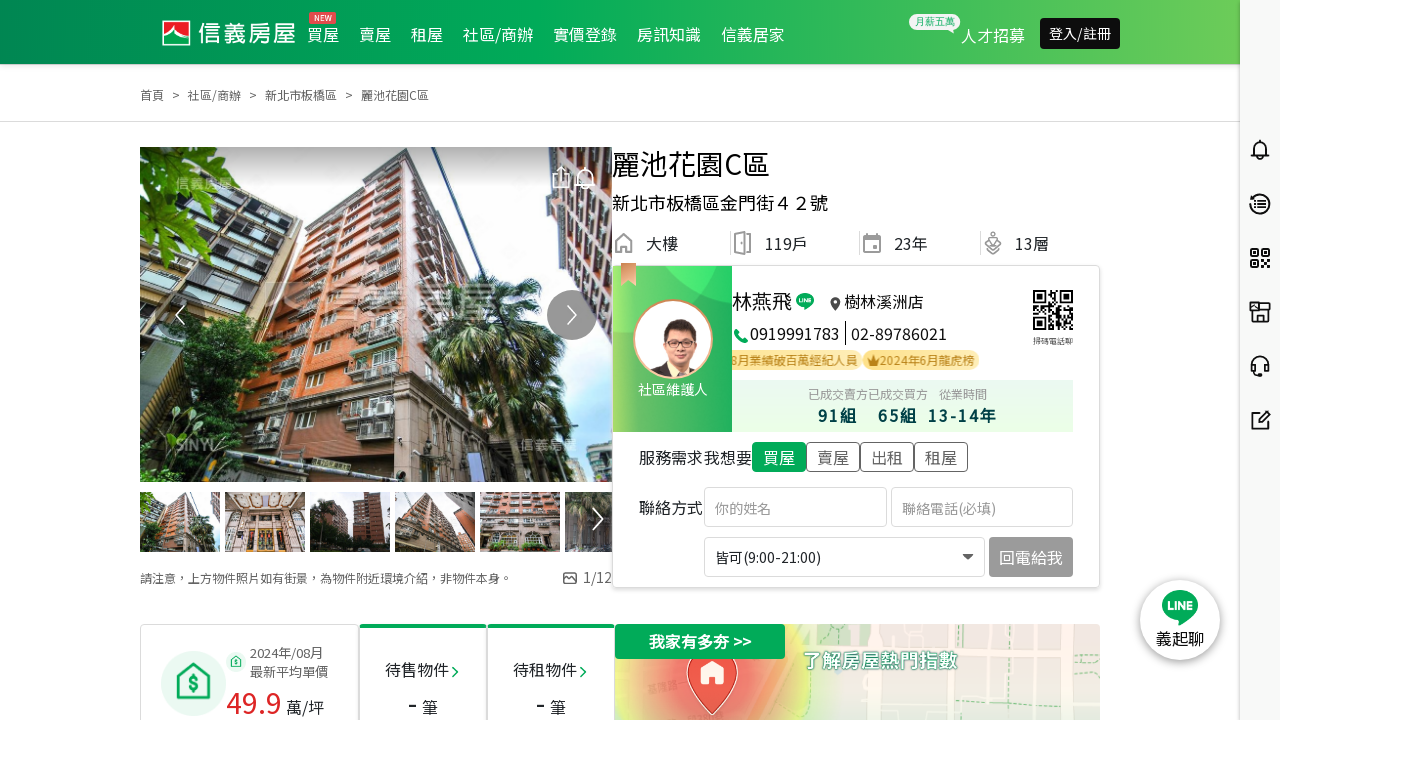

--- FILE ---
content_type: text/html; charset=utf-8
request_url: https://www.sinyi.com.tw/communitylist/communityinfo/0003850
body_size: 91514
content:
<!DOCTYPE html><html><head><meta charSet="utf-8"/><meta name="viewport" content="initial-scale=1.0, width=device-width, minimum-scale=1.0, maximum-scale=2.0"/><meta name="version" content="sinyitw-ap-yyyymmdd.b00000"/><link rel="shortcut icon" href="https://res.sinyi.com.tw/res/images/ic-sinyi-favicon.ico"/><link rel="bookmark" href="https://res.sinyi.com.tw/res/images/ic-sinyi-favicon.ico"/><title>麗池花園C區實價登錄｜新北市板橋區社區/商辦成交價格、房屋買賣 - 信義房屋</title><meta name="description" content="麗池花園C區大樓房價/價格/實價登錄查詢，近期每坪成交價格51.4萬起，新北市板橋區周邊大樓社區/商辦最新實價登錄、降價宅、買屋賣屋租屋物件資訊，新北市板橋區找房首選信義房屋，全省直營提供完整安心仲介服務。"/><meta name="author" content="信義房屋"/><meta name="copyright" content="信義房屋股份有限公司"/><meta name="application-name" content="信義房屋|Sinyi Realty Inc."/><meta property="og:type" content="website"/><meta property="og:title" content="麗池花園C區實價登錄｜新北市板橋區社區/商辦成交價格、房屋買賣 - 信義房屋"/><meta property="og:description" content="麗池花園C區大樓房價/價格/實價登錄查詢，近期每坪成交價格51.4萬起，新北市板橋區周邊大樓社區/商辦最新實價登錄、降價宅、買屋賣屋租屋物件資訊，新北市板橋區找房首選信義房屋，全省直營提供完整安心仲介服務。"/><meta property="og:url" content="https://www.sinyi.com.tw/communitylist/communityinfo/0003850"/><meta property="og:site_name" content="信義房屋股份有限公司"/><meta property="og:image" content="https://res.sinyi.com.tw/community/0003850/bigimg/A1.JPG"/><meta property="og:image:type" content="../image/jpg"/><meta property="og:image:width" content="1400"/><meta property="og:image:height" content="770"/><meta name="twitter:card" content="summary_large_image"/><meta name="twitter:url" content="https://www.sinyi.com.tw/communitylist/communityinfo/0003850"/><meta name="twitter:title" content="麗池花園C區實價登錄｜新北市板橋區社區/商辦成交價格、房屋買賣 - 信義房屋"/><meta name="twitter:description" content="麗池花園C區大樓房價/價格/實價登錄查詢，近期每坪成交價格51.4萬起，新北市板橋區周邊大樓社區/商辦最新實價登錄、降價宅、買屋賣屋租屋物件資訊，新北市板橋區找房首選信義房屋，全省直營提供完整安心仲介服務。"/><meta name="twitter:image" content="https://res.sinyi.com.tw/community/0003850/bigimg/A1.JPG"/><link rel="canonical" href="https://www.sinyi.com.tw/communitylist/communityinfo/0003850"/><meta name="next-head-count" content="25"/><link rel="preload" as="style" href="/static/assets/css/bootstrap.min.css"/><link rel="stylesheet" type="text/css" href="/static/assets/css/bootstrap.min.css"/><link rel="stylesheet" data-href="https://fonts.googleapis.com/css?family=Noto+Sans+TC&amp;subset=chinese-traditional,japanese"/><link rel="preconnect" href="https://fonts.gstatic.com" crossorigin /><link rel="preload" href="/_next/static/css/d3b250777de6e9ed.css" as="style"/><link rel="stylesheet" href="/_next/static/css/d3b250777de6e9ed.css" data-n-g=""/><link rel="preload" href="/_next/static/css/0d81d771a462ee13.css" as="style"/><link rel="stylesheet" href="/_next/static/css/0d81d771a462ee13.css" data-n-p=""/><link rel="preload" href="/_next/static/css/dc97866b9dc6b84f.css" as="style"/><link rel="stylesheet" href="/_next/static/css/dc97866b9dc6b84f.css"/><link rel="preload" href="/_next/static/css/d37abc114ec5cc8d.css" as="style"/><link rel="stylesheet" href="/_next/static/css/d37abc114ec5cc8d.css"/><link rel="preload" href="/_next/static/css/6a98179f513d848a.css" as="style"/><link rel="stylesheet" href="/_next/static/css/6a98179f513d848a.css"/><link rel="preload" href="/_next/static/css/a10f2ddcd368d8b5.css" as="style"/><link rel="stylesheet" href="/_next/static/css/a10f2ddcd368d8b5.css"/><link rel="preload" href="/_next/static/css/01b1eca25170df34.css" as="style"/><link rel="stylesheet" href="/_next/static/css/01b1eca25170df34.css"/><link rel="preload" href="/_next/static/css/7c91a3db7236ac33.css" as="style"/><link rel="stylesheet" href="/_next/static/css/7c91a3db7236ac33.css"/><link rel="preload" href="/_next/static/css/0b06c386187d542a.css" as="style"/><link rel="stylesheet" href="/_next/static/css/0b06c386187d542a.css"/><link rel="preload" href="/_next/static/css/763d247a5730deca.css" as="style"/><link rel="stylesheet" href="/_next/static/css/763d247a5730deca.css"/><link rel="preload" href="/_next/static/css/8a0bc3f34e4554c3.css" as="style"/><link rel="stylesheet" href="/_next/static/css/8a0bc3f34e4554c3.css"/><link rel="preload" href="/_next/static/css/91f5fa07a1b3aaeb.css" as="style"/><link rel="stylesheet" href="/_next/static/css/91f5fa07a1b3aaeb.css"/><link rel="preload" href="/_next/static/css/fcfb4a183da6f0b6.css" as="style"/><link rel="stylesheet" href="/_next/static/css/fcfb4a183da6f0b6.css"/><link rel="preload" href="/_next/static/css/6db57acdb7be53f7.css" as="style"/><link rel="stylesheet" href="/_next/static/css/6db57acdb7be53f7.css"/><noscript data-n-css=""></noscript><script defer="" nomodule="" src="/_next/static/chunks/polyfills-42372ed130431b0a.js"></script><script src="https://www.google.com/recaptcha/api.js?render=6LffHngmAAAAAMJsdTuLXBy3Vhq-EjrNKkJ7ZT3l" defer="" data-nscript="beforeInteractive"></script><script src="/__ENV.js" defer="" data-nscript="beforeInteractive"></script><script defer="" src="/_next/static/chunks/9261.d182d8b91f199813.js"></script><script defer="" src="/_next/static/chunks/3582.51a4975d1f01c49d.js"></script><script defer="" src="/_next/static/chunks/3074.ce8b7b4f21d36ff3.js"></script><script defer="" src="/_next/static/chunks/7385.c14092fce9d6f39b.js"></script><script defer="" src="/_next/static/chunks/604.d8ffa887c84f9a11.js"></script><script defer="" src="/_next/static/chunks/6156.62a09d951f26b919.js"></script><script defer="" src="/_next/static/chunks/2873.d6947c04962b6539.js"></script><script defer="" src="/_next/static/chunks/6275.1c0b29055130995f.js"></script><script defer="" src="/_next/static/chunks/4424.3b895b85987df13b.js"></script><script defer="" src="/_next/static/chunks/5390.d8e0f1c75895a610.js"></script><script defer="" src="/_next/static/chunks/2758.a18ed5df5e3df77c.js"></script><script defer="" src="/_next/static/chunks/5159.61e9a97bcd91d981.js"></script><script defer="" src="/_next/static/chunks/3275.abe2eea35fcb3274.js"></script><script defer="" src="/_next/static/chunks/6388.9957fef33b5b77a3.js"></script><script defer="" src="/_next/static/chunks/7200.5c63f7ba5792fdbc.js"></script><script defer="" src="/_next/static/chunks/2280.3efbadc8b9309f57.js"></script><script defer="" src="/_next/static/chunks/7884.5ef33990b4b1d7bf.js"></script><script src="/_next/static/chunks/webpack-164a5ea945bddad2.js" defer=""></script><script src="/_next/static/chunks/framework-945b357d4a851f4b.js" defer=""></script><script src="/_next/static/chunks/main-0293b1b6f27a990b.js" defer=""></script><script src="/_next/static/chunks/pages/_app-70a65d93278a3de2.js" defer=""></script><script src="/_next/static/chunks/777cf710-32c4b2c0222fc6c4.js" defer=""></script><script src="/_next/static/chunks/2423-a9c9abae6d6efe98.js" defer=""></script><script src="/_next/static/chunks/pages/index-4abd65526c45f411.js" defer=""></script><script src="/_next/static/_x6F_GcJdsUWKUBEfPf6x/_buildManifest.js" defer=""></script><script src="/_next/static/_x6F_GcJdsUWKUBEfPf6x/_ssgManifest.js" defer=""></script><style data-href="https://fonts.googleapis.com/css?family=Noto+Sans+TC&subset=chinese-traditional,japanese">@font-face{font-family:'Noto Sans TC';font-style:normal;font-weight:400;src:url(https://fonts.gstatic.com/l/font?kit=-nFuOG829Oofr2wohFbTp9ifNAn722rq0MXz76CyzAlEsQ&skey=3904269dc8bdd0a1&v=v39) format('woff')}@font-face{font-family:'Noto Sans TC';font-style:normal;font-weight:400;src:url(https://fonts.gstatic.com/l/font?kit=-nFuOG829Oofr2wohFbTp9ifNAn722rq0MXz76Cy_ClOtma2sNSJtzYHliyxLND4wBzNt2rB9nIRpa7KOq33sn8BIAlj5iM&skey=3904269dc8bdd0a1&v=v39) format('woff');unicode-range:U+1f921-1f930,U+1f932-1f935,U+1f937-1f939,U+1f940-1f944,U+1f947-1f94a,U+1f950-1f95f,U+1f962-1f967,U+1f969-1f96a,U+1f980-1f981,U+1f984-1f98d,U+1f990-1f992,U+1f994-1f996,U+1f9c0,U+1f9d0,U+1f9d2,U+1f9d4,U+1f9d6,U+1f9d8,U+1f9da,U+1f9dc-1f9dd,U+1f9df-1f9e2,U+1f9e5-1f9e6,U+20024,U+20487,U+20779,U+20c41,U+20c78,U+20d71,U+20e98,U+20ef9,U+2107b,U+210c1,U+22c51,U+233b4,U+24a12,U+2512b,U+2546e,U+25683,U+267cc,U+269f2,U+27657,U+282e2,U+2898d,U+29d5a,U+f0001-f0005,U+f0019,U+f009b,U+f0101-f0104,U+f012b,U+f01ba,U+f01d6,U+f0209,U+f0217,U+f0223-f0224,U+fc355,U+fe327,U+fe517,U+feb97,U+fffb4}@font-face{font-family:'Noto Sans TC';font-style:normal;font-weight:400;src:url(https://fonts.gstatic.com/l/font?kit=-nFuOG829Oofr2wohFbTp9ifNAn722rq0MXz76Cy_ClOtma2sNSJtzYHliyxLND4wBzNt2rB9nIRpa7KOq33sn8BIAlj5iU&skey=3904269dc8bdd0a1&v=v39) format('woff');unicode-range:U+ff78-ff7e,U+ff80-ff86,U+ff89-ff94,U+ff97-ff9e,U+ffb9,U+ffe0-ffe3,U+ffe9,U+ffeb,U+ffed,U+fffc,U+1d7c7,U+1f004,U+1f0cf,U+1f141-1f142,U+1f150,U+1f154,U+1f158,U+1f15b,U+1f15d-1f15e,U+1f162-1f163,U+1f170-1f171,U+1f174,U+1f177-1f178,U+1f17d-1f17f,U+1f192-1f195,U+1f197-1f19a,U+1f1e6-1f1f5,U+1f1f7-1f1ff,U+1f21a,U+1f22f,U+1f232-1f237,U+1f239-1f23a,U+1f250-1f251,U+1f300,U+1f302-1f319}@font-face{font-family:'Noto Sans TC';font-style:normal;font-weight:400;src:url(https://fonts.gstatic.com/l/font?kit=-nFuOG829Oofr2wohFbTp9ifNAn722rq0MXz76Cy_ClOtma2sNSJtzYHliyxLND4wBzNt2rB9nIRpa7KOq33sn8BIAlj5iQ&skey=3904269dc8bdd0a1&v=v39) format('woff');unicode-range:U+fa0a,U+fa0c,U+fa11,U+fa17,U+fa19,U+fa1b,U+fa1d,U+fa26,U+fa2c,U+fb01,U+fdfc,U+fe0e,U+fe33-fe36,U+fe38-fe44,U+fe49-fe51,U+fe54,U+fe56-fe57,U+fe59-fe5c,U+fe5f-fe6a,U+fe8e,U+fe92-fe93,U+feae,U+fecb-fecc,U+fee0,U+feec,U+fef3,U+ff04,U+ff07,U+ff26-ff2c,U+ff31-ff32,U+ff35-ff37,U+ff39-ff3a,U+ff3c,U+ff3e-ff5b,U+ff5d,U+ff61-ff65,U+ff67-ff68,U+ff6a,U+ff6c-ff77}@font-face{font-family:'Noto Sans TC';font-style:normal;font-weight:400;src:url(https://fonts.gstatic.com/l/font?kit=-nFuOG829Oofr2wohFbTp9ifNAn722rq0MXz76Cy_ClOtma2sNSJtzYHliyxLND4wBzNt2rB9nIRpa7KOq33sn8BIAlj5is&skey=3904269dc8bdd0a1&v=v39) format('woff');unicode-range:U+f78a-f78c,U+f78e,U+f792-f796,U+f798,U+f79c,U+f7f5,U+f812,U+f815,U+f876,U+f8f5,U+f8f8,U+f8ff,U+f901-f902,U+f904,U+f906,U+f909-f90a,U+f90f,U+f914,U+f918-f919,U+f91b,U+f91d,U+f91f,U+f923,U+f925,U+f92d-f92f,U+f934,U+f937-f938,U+f93d,U+f93f,U+f941,U+f949,U+f94c,U+f94e-f94f,U+f95a,U+f95d-f95e,U+f961-f963,U+f965-f970,U+f974,U+f976-f97a,U+f97c,U+f97e-f97f,U+f981,U+f983,U+f988,U+f98a,U+f98c,U+f98e,U+f996-f997,U+f999-f99a,U+f99c,U+f99f-f9a0,U+f9a3,U+f9a8,U+f9ad,U+f9b2-f9b6,U+f9b9-f9ba,U+f9bd-f9be,U+f9c1,U+f9c4,U+f9c7,U+f9ca,U+f9cd,U+f9d0-f9d1,U+f9d3-f9d4,U+f9d7-f9d8,U+f9dc-f9dd,U+f9df-f9e1,U+f9e4,U+f9e8-f9ea,U+f9f4,U+f9f6-f9f7,U+f9f9-f9fa,U+f9fc-fa01,U+fa03-fa04,U+fa06,U+fa08-fa09}@font-face{font-family:'Noto Sans TC';font-style:normal;font-weight:400;src:url(https://fonts.gstatic.com/l/font?kit=-nFuOG829Oofr2wohFbTp9ifNAn722rq0MXz76Cy_ClOtma2sNSJtzYHliyxLND4wBzNt2rB9nIRpa7KOq33sn8BIAlj5jA&skey=3904269dc8bdd0a1&v=v39) format('woff');unicode-range:U+9ee5,U+9ee7,U+9eee,U+9ef3-9ef4,U+9ef6-9ef7,U+9ef9,U+9efb-9efd,U+9eff,U+9f07-9f09,U+9f10,U+9f14-9f15,U+9f19,U+9f22,U+9f29,U+9f2c,U+9f2f,U+9f31,U+9f34,U+9f37,U+9f39,U+9f3d-9f3e,U+9f41,U+9f4c-9f50,U+9f54,U+9f57,U+9f59,U+9f5c,U+9f5f-9f60,U+9f62-9f63,U+9f66-9f67,U+9f6a,U+9f6c,U+9f72,U+9f76-9f77,U+9f7f,U+9f84-9f85,U+9f88,U+9f8e,U+9f91,U+9f94-9f96,U+9f98,U+9f9a-9f9b,U+9f9f-9fa0,U+9fa2,U+9fa4,U+9ff0-9fff,U+a1f4,U+a4b0-a4b1,U+a4b3,U+a9c1-a9c2,U+aa31,U+ab34,U+ac00-ac01,U+ac04,U+ac08,U+ac10-ac11,U+ac13-ac16,U+ac19,U+ac1c-ac1d,U+ac24,U+ac70-ac71,U+ac74,U+ac77-ac78,U+ac80-ac81,U+ac83,U+ac8c,U+ac90,U+aca0,U+aca8-aca9,U+acac,U+acb0,U+acb8-acb9,U+acbc-acbd,U+acc1,U+acc4,U+ace0-ace1,U+ace4,U+ace8,U+acf0-acf1,U+acf3,U+acf5,U+acfc}@font-face{font-family:'Noto Sans TC';font-style:normal;font-weight:400;src:url(https://fonts.gstatic.com/l/font?kit=-nFuOG829Oofr2wohFbTp9ifNAn722rq0MXz76Cy_ClOtma2sNSJtzYHliyxLND4wBzNt2rB9nIRpa7KOq33sn8BIAlj5jc&skey=3904269dc8bdd0a1&v=v39) format('woff');unicode-range:U+9d77,U+9d7a,U+9d7e,U+9d87,U+9d89,U+9d8f,U+9d91-9d93,U+9d96,U+9d98,U+9d9a,U+9da1-9da2,U+9da5,U+9da9,U+9dab-9dac,U+9db1-9db2,U+9db5,U+9db9-9dbc,U+9dbf-9dc2,U+9dc4,U+9dc7-9dc9,U+9dd3,U+9dd6,U+9dd9-9dda,U+9dde-9ddf,U+9de2,U+9de5-9de6,U+9de8,U+9def-9df0,U+9df2-9df4,U+9df8,U+9dfa,U+9dfd,U+9dff,U+9e02,U+9e07,U+9e0a,U+9e11,U+9e15,U+9e18,U+9e1a-9e1b,U+9e1d-9e1e,U+9e20-9e23,U+9e25-9e26,U+9e2d,U+9e2f,U+9e33,U+9e35,U+9e3d-9e3f,U+9e42-9e43,U+9e45,U+9e48-9e4a,U+9e4c,U+9e4f,U+9e51,U+9e55,U+9e64,U+9e66,U+9e6b,U+9e6d-9e6e,U+9e70,U+9e73,U+9e75,U+9e78,U+9e80-9e83,U+9e87-9e88,U+9e8b-9e8c,U+9e90-9e91,U+9e93,U+9e96,U+9e9d,U+9ea1,U+9ea4,U+9ea6,U+9ea9-9eab,U+9ead,U+9eaf,U+9eb4,U+9eb7-9eba,U+9ebe-9ebf,U+9ecc-9ecd,U+9ed0,U+9ed2,U+9ed4,U+9ed9-9eda,U+9edc-9edd,U+9edf-9ee0,U+9ee2}@font-face{font-family:'Noto Sans TC';font-style:normal;font-weight:400;src:url(https://fonts.gstatic.com/l/font?kit=-nFuOG829Oofr2wohFbTp9ifNAn722rq0MXz76Cy_ClOtma2sNSJtzYHliyxLND4wBzNt2rB9nIRpa7KOq33sn8BIAlj5jY&skey=3904269dc8bdd0a1&v=v39) format('woff');unicode-range:U+9bf0-9bf1,U+9bf5,U+9bf7,U+9bf9,U+9bfd,U+9bff,U+9c02,U+9c06,U+9c08-9c0a,U+9c0d,U+9c10,U+9c12-9c13,U+9c15,U+9c1c,U+9c1f,U+9c21,U+9c23-9c25,U+9c28-9c29,U+9c2d-9c2e,U+9c31-9c33,U+9c35-9c37,U+9c39-9c3b,U+9c3d-9c3e,U+9c40,U+9c42,U+9c45-9c49,U+9c52,U+9c54,U+9c56,U+9c58-9c5a,U+9c5d,U+9c5f-9c60,U+9c63,U+9c67-9c68,U+9c72,U+9c75,U+9c78,U+9c7a-9c7c,U+9c7f-9c81,U+9c87-9c88,U+9c8d,U+9c91,U+9c94,U+9c97,U+9c9b,U+9ca4,U+9ca8,U+9cab,U+9cad,U+9cb1-9cb3,U+9cb6-9cb8,U+9cc4-9cc5,U+9ccc-9ccd,U+9cd5-9cd7,U+9cdd-9cdf,U+9ce7,U+9ce9,U+9cee-9cf0,U+9cf2,U+9cfc-9cfe,U+9d03,U+9d06-9d08,U+9d0e,U+9d10,U+9d12,U+9d15,U+9d17,U+9d1d-9d1f,U+9d23,U+9d2b,U+9d2f-9d30,U+9d34,U+9d37,U+9d3d,U+9d42,U+9d50,U+9d52-9d53,U+9d59,U+9d5c,U+9d5e-9d61,U+9d6a,U+9d6f-9d70}@font-face{font-family:'Noto Sans TC';font-style:normal;font-weight:400;src:url(https://fonts.gstatic.com/l/font?kit=-nFuOG829Oofr2wohFbTp9ifNAn722rq0MXz76Cy_ClOtma2sNSJtzYHliyxLND4wBzNt2rB9nIRpa7KOq33sn8BIAlj5jU&skey=3904269dc8bdd0a1&v=v39) format('woff');unicode-range:U+9a87,U+9a8a-9a8b,U+9a8f-9a91,U+9a97,U+9a9a,U+9a9e,U+9aa0-9aa1,U+9aa4-9aa5,U+9aaf-9ab1,U+9ab6-9ab7,U+9ab9-9aba,U+9abe,U+9ac0-9ac5,U+9ac8,U+9acb-9acc,U+9ace-9acf,U+9ad1,U+9ad5-9ad7,U+9ad9,U+9adf,U+9ae1,U+9ae3,U+9aea-9aeb,U+9aed,U+9aef,U+9af2,U+9af4,U+9af9,U+9afb,U+9afd,U+9b03-9b04,U+9b08,U+9b13,U+9b18,U+9b1f,U+9b22-9b23,U+9b28-9b2a,U+9b2c-9b30,U+9b32,U+9b3b,U+9b43,U+9b46-9b49,U+9b4b-9b4e,U+9b51,U+9b55,U+9b58,U+9b5b,U+9b5e-9b60,U+9b63,U+9b68-9b69,U+9b74,U+9b7d,U+9b80-9b81,U+9b83-9b84,U+9b87-9b88,U+9b8a-9b8b,U+9b8d-9b8e,U+9b90,U+9b92-9b95,U+9b97,U+9b9f-9ba0,U+9ba2-9ba3,U+9ba8,U+9bab,U+9bb0,U+9bb8,U+9bc0-9bc1,U+9bc3,U+9bc6-9bc8,U+9bd3-9bd7,U+9bd9,U+9bdb,U+9bdd,U+9be1-9be2,U+9be4-9be5,U+9be7,U+9bea,U+9bed-9bee}@font-face{font-family:'Noto Sans TC';font-style:normal;font-weight:400;src:url(https://fonts.gstatic.com/l/font?kit=-nFuOG829Oofr2wohFbTp9ifNAn722rq0MXz76Cy_ClOtma2sNSJtzYHliyxLND4wBzNt2rB9nIRpa7KOq33sn8BIAlj5jQ&skey=3904269dc8bdd0a1&v=v39) format('woff');unicode-range:U+993c-9940,U+9943-9944,U+9948-994a,U+994c-994e,U+9951,U+9954,U+995c,U+995e-995f,U+9961-9962,U+9965,U+9968,U+996a,U+996d-9972,U+9975-9976,U+997a,U+997c,U+997f-9980,U+9984-9985,U+9988,U+998b,U+998d,U+998f,U+9992,U+9994-9995,U+9997-9998,U+999c,U+999e,U+99a0-99a1,U+99ab,U+99af,U+99b1,U+99b4,U+99b9,U+99c4-99c6,U+99cf,U+99d1-99d2,U+99d4,U+99d6,U+99d8-99d9,U+99df,U+99e1-99e2,U+99e9,U+99ee,U+99f0,U+99f8,U+99fb,U+9a01-9a05,U+9a0c,U+9a0f-9a13,U+9a16,U+9a1b-9a1c,U+9a20,U+9a24,U+9a28,U+9a2b,U+9a2d-9a2e,U+9a34-9a36,U+9a38,U+9a3e,U+9a40-9a44,U+9a4a,U+9a4c-9a4e,U+9a52,U+9a56,U+9a62-9a65,U+9a69-9a6b,U+9a6d,U+9a6f-9a71,U+9a73-9a74,U+9a76,U+9a78-9a79,U+9a7b-9a7c,U+9a7e-9a7f,U+9a81-9a82,U+9a84-9a86}@font-face{font-family:'Noto Sans TC';font-style:normal;font-weight:400;src:url(https://fonts.gstatic.com/l/font?kit=-nFuOG829Oofr2wohFbTp9ifNAn722rq0MXz76Cy_ClOtma2sNSJtzYHliyxLND4wBzNt2rB9nIRpa7KOq33sn8BIAlj5js&skey=3904269dc8bdd0a1&v=v39) format('woff');unicode-range:U+97f5,U+97f9-97fa,U+97fe,U+9804,U+9807,U+980a,U+980e-980f,U+9814,U+9816,U+981a,U+981c,U+981e,U+9820-9821,U+9823,U+9826,U+9828,U+982a-982c,U+9832,U+9834-9835,U+9837,U+9839,U+983c-983d,U+9845,U+9848-9849,U+984e,U+9852-9857,U+9859-985a,U+9862-9863,U+9865,U+9870-9871,U+9873-9874,U+9877,U+987a-987f,U+9881-9882,U+9885,U+9887-988a,U+988c-988d,U+9890,U+9893,U+9896-9897,U+989a,U+989c-989e,U+98a0,U+98a4,U+98a6-98a7,U+98a9,U+98ae-98af,U+98b2-98b3,U+98b6-98b8,U+98ba-98bd,U+98bf,U+98c7-98c8,U+98ca,U+98d2-98d3,U+98d8-98da,U+98dc,U+98de,U+98e0-98e1,U+98e3,U+98e5,U+98e7-98e9,U+98eb-98ee,U+98f1,U+98f4,U+9901,U+9908-9909,U+990c,U+9911-9912,U+9914,U+9916-9917,U+991b-991c,U+991e,U+9920,U+9927,U+992b-992c,U+992e,U+9931-9933,U+9938,U+993a}@font-face{font-family:'Noto Sans TC';font-style:normal;font-weight:400;src:url(https://fonts.gstatic.com/l/font?kit=-nFuOG829Oofr2wohFbTp9ifNAn722rq0MXz76Cy_ClOtma2sNSJtzYHliyxLND4wBzNt2rB9nIRpa7KOq33sn8BIAlj5jo&skey=3904269dc8bdd0a1&v=v39) format('woff');unicode-range:U+9672,U+9674,U+967a,U+9682-9685,U+9688-9689,U+968b,U+968d,U+9695,U+9697-9698,U+969e,U+96a0-96a4,U+96a9,U+96ac,U+96ae,U+96b0,U+96b2-96b4,U+96b6-96b7,U+96b9,U+96bc-96be,U+96c3,U+96c9-96cb,U+96ce-96cf,U+96d1-96d2,U+96d8,U+96dd,U+96e9,U+96eb,U+96f0-96f1,U+96f3-96f4,U+96f9,U+96fe-96ff,U+9701-9702,U+9705,U+9708,U+970a,U+970e-9711,U+9719,U+971d,U+971f-9720,U+9728,U+972a,U+972d,U+9730,U+9733,U+973a,U+973d,U+9744,U+9746-9747,U+9749,U+9750-9751,U+9753,U+9758-9759,U+975b,U+975d,U+9763,U+9765-9766,U+9768,U+976c-976d,U+9771,U+9773,U+9776,U+977a,U+977c,U+9780,U+9784-9786,U+9788,U+978e-978f,U+9798,U+979d-979e,U+97a3,U+97a5-97a6,U+97a8,U+97ab-97ac,U+97ae,U+97b6-97b7,U+97b9,U+97bf,U+97c1,U+97c3,U+97c6,U+97c9,U+97cd,U+97d6,U+97d8-97d9,U+97dc-97de,U+97e1,U+97e6-97e7,U+97ec-97ee,U+97f0-97f1}@font-face{font-family:'Noto Sans TC';font-style:normal;font-weight:400;src:url(https://fonts.gstatic.com/l/font?kit=-nFuOG829Oofr2wohFbTp9ifNAn722rq0MXz76Cy_ClOtma2sNSJtzYHliyxLND4wBzNt2rB9nIRpa7KOq33sn8BIAlj5jk&skey=3904269dc8bdd0a1&v=v39) format('woff');unicode-range:U+9530,U+9535,U+953a-953b,U+9540-9542,U+9547,U+9549-954a,U+954d,U+9550-9551,U+9554-9556,U+955c,U+956c-956d,U+956f-9570,U+9573,U+9576,U+9578,U+9582,U+9586,U+9588,U+958e-958f,U+9599,U+959c,U+959e-959f,U+95a1-95a2,U+95a4,U+95a6-95a7,U+95aa-95ae,U+95b0,U+95b2,U+95b6,U+95b9-95bf,U+95c2-95c4,U+95c7-95c9,U+95cb-95cd,U+95d0,U+95d3-95d5,U+95d7-95d8,U+95da,U+95de,U+95e0-95e1,U+95e4-95e5,U+95ea-95eb,U+95ef-95f0,U+95f2-95f3,U+95f5,U+95f7-95fa,U+95fd,U+9600-9602,U+9607-9609,U+960e,U+9610-9611,U+9614,U+9616,U+9619-961a,U+961c-961d,U+961f,U+9621,U+9624,U+9628,U+962f,U+9633-9636,U+963c,U+9641-9643,U+9645,U+9647-9648,U+964e-964f,U+9651,U+9653-9655,U+9658,U+965b-965f,U+9661,U+9665,U+9668-9669,U+966c}@font-face{font-family:'Noto Sans TC';font-style:normal;font-weight:400;src:url(https://fonts.gstatic.com/l/font?kit=-nFuOG829Oofr2wohFbTp9ifNAn722rq0MXz76Cy_ClOtma2sNSJtzYHliyxLND4wBzNt2rB9nIRpa7KOq33sn8BIAlj5jg&skey=3904269dc8bdd0a1&v=v39) format('woff');unicode-range:U+941a,U+941c,U+941e,U+9420-9425,U+9427-942b,U+942e,U+9432-9433,U+9436,U+9438,U+943a,U+943d,U+943f-9440,U+9445,U+944a,U+944c,U+9454-9455,U+945a-945b,U+945e,U+9460,U+9462-9463,U+9468,U+946a,U+946d,U+946f,U+9471,U+9474-9477,U+9479,U+947e-9481,U+9488-948a,U+948e,U+9492-9493,U+9497,U+9499,U+949b-94a3,U+94a5-94a9,U+94ac,U+94ae-94b1,U+94b3-94b5,U+94bb-94bc,U+94be-94c3,U+94c5-94c6,U+94c9,U+94ce-94d0,U+94db-94dd,U+94e0,U+94e2-94e3,U+94e8,U+94ec-94ee,U+94f0,U+94f2,U+94f5-94f6,U+94f8,U+94fa,U+94ff-9502,U+9504-9506,U+9508,U+950b-950c,U+950f-9510,U+9519-951b,U+951d,U+951f,U+9521-9526,U+952d-952f}@font-face{font-family:'Noto Sans TC';font-style:normal;font-weight:400;src:url(https://fonts.gstatic.com/l/font?kit=-nFuOG829Oofr2wohFbTp9ifNAn722rq0MXz76Cy_ClOtma2sNSJtzYHliyxLND4wBzNt2rB9nIRpa7KOq33sn8BIAlj5j8&skey=3904269dc8bdd0a1&v=v39) format('woff');unicode-range:U+930b,U+930f,U+9312,U+9315,U+9319-931b,U+931d-931f,U+9321,U+9323-9325,U+9327-932a,U+932c-932e,U+9331-9333,U+9335,U+9338,U+933c,U+9340-9341,U+9345-9349,U+934f-9352,U+9354,U+9356-935a,U+935c-9360,U+9363-9367,U+9369-936a,U+936c,U+936e,U+9370-9371,U+9373,U+9376,U+9379-937a,U+937c,U+9385,U+9387,U+938c,U+938f,U+9394,U+9397-9398,U+939a-939b,U+939d-939e,U+93a1-93a3,U+93a6-93a7,U+93a9-93aa,U+93ac-93ad,U+93af-93b0,U+93b3-93bb,U+93bd-93be,U+93c0-93c4,U+93c7,U+93ca-93cd,U+93d0-93d1,U+93d6-93d8,U+93dc-93de,U+93e0,U+93e4,U+93e8,U+93ee,U+93f0,U+93f5,U+93f7-93f9,U+93fb,U+9403,U+9407,U+940f-9410,U+9413-9414,U+9417,U+9419}@font-face{font-family:'Noto Sans TC';font-style:normal;font-weight:400;src:url(https://fonts.gstatic.com/l/font?kit=-nFuOG829Oofr2wohFbTp9ifNAn722rq0MXz76Cy_ClOtma2sNSJtzYHliyxLND4wBzNt2rB9nIRpa7KOq33sn8BIAlj5j4&skey=3904269dc8bdd0a1&v=v39) format('woff');unicode-range:U+9208-920a,U+920d-920e,U+9210-9211,U+9217,U+9219,U+921c,U+9221,U+9224-9225,U+9227,U+922a,U+922d-922e,U+9230-9231,U+9233,U+9235-9239,U+923b,U+923d-9241,U+9244,U+9246,U+9248-9249,U+924b-9251,U+9253,U+925a,U+925d-925e,U+9262,U+9265-9267,U+926b-926d,U+926f,U+9271-9272,U+9274,U+9276,U+9278,U+927a-927c,U+927e-927f,U+9282-9283,U+9286,U+9288,U+928a,U+928d-928e,U+9291,U+9295-9296,U+9299-929b,U+929d,U+92a0-92ae,U+92b2,U+92b5-92b6,U+92bb-92bc,U+92c2-92c3,U+92c6-92cd,U+92cf-92d1,U+92d5,U+92d7,U+92d9,U+92dd,U+92df,U+92e4-92e6,U+92e8-92e9,U+92ed-92ef,U+92f1-92f3,U+92f6,U+92f9,U+92fb,U+9300-9302,U+9306}@font-face{font-family:'Noto Sans TC';font-style:normal;font-weight:400;src:url(https://fonts.gstatic.com/l/font?kit=-nFuOG829Oofr2wohFbTp9ifNAn722rq0MXz76Cy_ClOtma2sNSJtzYHliyxLND4wBzNt2rB9nIRpa7KOq33sn8BIAlj5j0&skey=3904269dc8bdd0a1&v=v39) format('woff');unicode-range:U+90e2-90e4,U+90ea-90eb,U+90ef,U+90f4,U+90f7-90f8,U+90fc,U+90fe-9100,U+9102,U+9104,U+9106,U+9112,U+9114-911a,U+911c,U+911e,U+9120,U+9122-9123,U+9129,U+912b,U+912f,U+9131-9132,U+9134,U+9136,U+9139-913a,U+9143,U+9146,U+9148-914a,U+914e-9150,U+9154,U+9156-9157,U+9159-915a,U+915d-915e,U+9161-9164,U+916b,U+916e,U+9170-9172,U+9174,U+9176,U+9179-917a,U+917f,U+9181-9182,U+9184-9186,U+918c-918e,U+9190-9191,U+9196,U+919a-919b,U+919e,U+91a1-91a4,U+91a7,U+91aa,U+91ae-91b2,U+91b4-91b5,U+91b8,U+91bd-91be,U+91c1,U+91c3,U+91c5-91c6,U+91c8-91ca,U+91d2-91d5,U+91d7,U+91d9,U+91e1,U+91e4,U+91e6-91e9,U+91ec-91ed,U+91f0-91f1,U+91f5-91fa,U+91fd,U+91ff-9201,U+9203-9207}@font-face{font-family:'Noto Sans TC';font-style:normal;font-weight:400;src:url(https://fonts.gstatic.com/l/font?kit=-nFuOG829Oofr2wohFbTp9ifNAn722rq0MXz76Cy_ClOtma2sNSJtzYHliyxLND4wBzNt2rB9nIRpa7KOq33sn8BIAlj5jw&skey=3904269dc8bdd0a1&v=v39) format('woff');unicode-range:U+8f85-8f86,U+8f88-8f8a,U+8f8d,U+8f90,U+8f93,U+8f95-8f97,U+8f99,U+8f9e-8f9f,U+8fa2,U+8fa7,U+8fa9,U+8fab,U+8fae,U+8fb3,U+8fb5-8fb6,U+8fba-8fbd,U+8fbf,U+8fc1-8fc2,U+8fc6,U+8fc8,U+8fcc-8fcd,U+8fd2-8fd3,U+8fd5,U+8fdc-8fdd,U+8fdf,U+8fe2-8fe5,U+8fe8-8fe9,U+8fed-8fee,U+8ff3,U+8ff5,U+8ff8,U+8ffa-8ffc,U+8ffe,U+9002,U+9004,U+9008,U+900a-900b,U+9011-9013,U+9016,U+901e,U+9021,U+9024,U+902d,U+902f-9030,U+9034-9036,U+9039-903b,U+9041,U+9044-9045,U+904f-9052,U+9057-9058,U+905b,U+905d,U+9061-9062,U+9065,U+9068,U+906f,U+9074,U+9079,U+907d,U+9083,U+9085,U+9087-9089,U+908b,U+9090,U+9093,U+9095,U+9097,U+9099,U+909b,U+909d-909e,U+90a0-90a2,U+90ac,U+90af-90b0,U+90b2-90b4,U+90b6,U+90b9,U+90bb,U+90bd-90be,U+90c3-90c5,U+90c7,U+90d1,U+90d4-90d5,U+90d7,U+90db-90df}@font-face{font-family:'Noto Sans TC';font-style:normal;font-weight:400;src:url(https://fonts.gstatic.com/l/font?kit=-nFuOG829Oofr2wohFbTp9ifNAn722rq0MXz76Cy_ClOtma2sNSJtzYHliyxLND4wBzNt2rB9nIRpa7KOq33sn8BIAlj5gM&skey=3904269dc8bdd0a1&v=v39) format('woff');unicode-range:U+8e30-8e31,U+8e35,U+8e39,U+8e3c-8e3d,U+8e40-8e42,U+8e47,U+8e49-8e4e,U+8e50,U+8e53-8e55,U+8e59-8e5b,U+8e60,U+8e62-8e63,U+8e67,U+8e69,U+8e6c-8e6d,U+8e6f,U+8e74,U+8e76,U+8e7a-8e7c,U+8e82,U+8e84-8e85,U+8e87,U+8e89-8e8b,U+8e8f-8e95,U+8e99-8e9a,U+8e9d-8e9e,U+8ea1,U+8ea3,U+8ea5-8ea6,U+8eaa,U+8eac-8ead,U+8eaf-8eb1,U+8eb9,U+8ebc,U+8ebe,U+8ec6,U+8ecb,U+8ecf,U+8ed1,U+8ed4,U+8ed7,U+8eda-8edb,U+8ee2,U+8ee8,U+8eeb,U+8ef2,U+8ef9-8efe,U+8f05,U+8f07-8f08,U+8f0a-8f0c,U+8f12-8f13,U+8f17,U+8f19-8f1a,U+8f1c,U+8f1e-8f1f,U+8f25-8f26,U+8f2d,U+8f30,U+8f33,U+8f36,U+8f3e,U+8f40-8f42,U+8f45-8f47,U+8f4d,U+8f54-8f55,U+8f5d,U+8f61-8f62,U+8f64,U+8f67-8f69,U+8f6d-8f72,U+8f74,U+8f76,U+8f7b-8f7c,U+8f7f,U+8f83-8f84}@font-face{font-family:'Noto Sans TC';font-style:normal;font-weight:400;src:url(https://fonts.gstatic.com/l/font?kit=-nFuOG829Oofr2wohFbTp9ifNAn722rq0MXz76Cy_ClOtma2sNSJtzYHliyxLND4wBzNt2rB9nIRpa7KOq33sn8BIAlj5gI&skey=3904269dc8bdd0a1&v=v39) format('woff');unicode-range:U+8ce1,U+8ce8,U+8ceb,U+8cf0,U+8cf8,U+8cfb,U+8cfe,U+8d04,U+8d07,U+8d0b,U+8d0d,U+8d10,U+8d12-8d14,U+8d17,U+8d1b-8d1f,U+8d21-8d26,U+8d29-8d2c,U+8d2e-8d32,U+8d34-8d35,U+8d37-8d38,U+8d3a-8d3c,U+8d3e-8d3f,U+8d41-8d43,U+8d48,U+8d4b-8d4c,U+8d4e-8d50,U+8d54,U+8d56,U+8d58,U+8d5a-8d5b,U+8d5f-8d60,U+8d62-8d63,U+8d66-8d69,U+8d6c-8d6e,U+8d73,U+8d75-8d76,U+8d7b,U+8d7d,U+8d84,U+8d8b,U+8d90-8d91,U+8d94,U+8d96,U+8d9c,U+8dab,U+8daf,U+8db2,U+8db5,U+8db7,U+8dba,U+8dbc,U+8dbf,U+8dc2-8dc3,U+8dc6,U+8dcb,U+8dce-8dd0,U+8dd6-8dd7,U+8dda-8ddb,U+8de3-8de4,U+8de9,U+8deb-8dec,U+8df1,U+8df5-8df7,U+8dfa-8dfd,U+8e05,U+8e08-8e0a,U+8e0e,U+8e14,U+8e16,U+8e18,U+8e1d-8e21,U+8e23,U+8e26-8e28,U+8e2a-8e2b,U+8e2d-8e2e}@font-face{font-family:'Noto Sans TC';font-style:normal;font-weight:400;src:url(https://fonts.gstatic.com/l/font?kit=-nFuOG829Oofr2wohFbTp9ifNAn722rq0MXz76Cy_ClOtma2sNSJtzYHliyxLND4wBzNt2rB9nIRpa7KOq33sn8BIAlj5gE&skey=3904269dc8bdd0a1&v=v39) format('woff');unicode-range:U+8b9c,U+8b9e-8b9f,U+8ba3,U+8ba5,U+8ba7,U+8baa,U+8bad,U+8bb2-8bb4,U+8bb6-8bb9,U+8bbc-8bbd,U+8bbf-8bc0,U+8bc3,U+8bc5,U+8bc8-8bcb,U+8bcf,U+8bd1,U+8bd7-8bdc,U+8bde-8be1,U+8be3,U+8be5,U+8be7,U+8be9,U+8beb-8bec,U+8bef,U+8bf1-8bf2,U+8bf5-8bf6,U+8bf8,U+8bfa,U+8bfd-8bfe,U+8c01-8c02,U+8c05,U+8c08,U+8c0a-8c11,U+8c13-8c15,U+8c18-8c1c,U+8c1f,U+8c23-8c29,U+8c2c-8c2d,U+8c31,U+8c34,U+8c36,U+8c39,U+8c3f,U+8c47,U+8c49-8c4c,U+8c4f,U+8c51,U+8c55,U+8c62,U+8c68,U+8c73,U+8c78,U+8c7a-8c7c,U+8c82,U+8c85,U+8c89-8c8a,U+8c8d-8c8e,U+8c90,U+8c94,U+8c98-8c99,U+8ca3-8ca4,U+8cad-8cb0,U+8cb2,U+8cb9-8cba,U+8cbd,U+8cc1-8cc2,U+8cc4-8cc5,U+8ccf-8cd2,U+8cd4-8cd5,U+8cd9-8cdb}@font-face{font-family:'Noto Sans TC';font-style:normal;font-weight:400;src:url(https://fonts.gstatic.com/l/font?kit=-nFuOG829Oofr2wohFbTp9ifNAn722rq0MXz76Cy_ClOtma2sNSJtzYHliyxLND4wBzNt2rB9nIRpa7KOq33sn8BIAlj5gA&skey=3904269dc8bdd0a1&v=v39) format('woff');unicode-range:U+8a1b,U+8a22,U+8a25,U+8a27,U+8a2b,U+8a33,U+8a36,U+8a38,U+8a3d-8a3e,U+8a41,U+8a45-8a46,U+8a48,U+8a4e,U+8a51-8a52,U+8a54,U+8a56-8a58,U+8a5b,U+8a5d,U+8a61,U+8a63,U+8a67,U+8a6a-8a6c,U+8a70,U+8a74-8a76,U+8a7a-8a7c,U+8a82,U+8a84-8a86,U+8a89,U+8a8f-8a92,U+8a94,U+8a9a,U+8aa1,U+8aa3,U+8aa5,U+8aa7-8aa8,U+8aad,U+8ab1,U+8ab6,U+8abe,U+8ac2,U+8ac4,U+8ac6,U+8ac9,U+8acc-8acf,U+8ad1,U+8adb,U+8add-8ae2,U+8ae4,U+8ae6,U+8aea-8aeb,U+8aed,U+8af1-8af6,U+8afa,U+8afc,U+8b01,U+8b04-8b05,U+8b07,U+8b0b-8b0d,U+8b0f-8b10,U+8b13-8b14,U+8b16,U+8b1a,U+8b1c,U+8b21-8b22,U+8b26,U+8b28,U+8b2b,U+8b2e,U+8b33,U+8b41,U+8b46,U+8b4c-8b4f,U+8b53-8b54,U+8b56,U+8b59,U+8b5e-8b60,U+8b64,U+8b6a-8b6d,U+8b72,U+8b7e,U+8b83,U+8b89,U+8b8c,U+8b8e,U+8b90,U+8b92,U+8b95-8b96,U+8b99}@font-face{font-family:'Noto Sans TC';font-style:normal;font-weight:400;src:url(https://fonts.gstatic.com/l/font?kit=-nFuOG829Oofr2wohFbTp9ifNAn722rq0MXz76Cy_ClOtma2sNSJtzYHliyxLND4wBzNt2rB9nIRpa7KOq33sn8BIAlj5gc&skey=3904269dc8bdd0a1&v=v39) format('woff');unicode-range:U+88b7-88b8,U+88bc-88be,U+88c0,U+88c4,U+88c6-88c7,U+88c9-88cc,U+88ce,U+88d2,U+88d6,U+88d8,U+88db,U+88df,U+88e4,U+88e8-88e9,U+88ec,U+88ef-88f1,U+88f3-88f5,U+88fc,U+88fe,U+8900,U+8902,U+8906,U+890a-890c,U+8912-8915,U+8918-891a,U+891f,U+8921,U+8923,U+8925,U+892a-892b,U+892d,U+8930,U+8933,U+8935-8936,U+8938,U+893d,U+8941-8943,U+8946-8947,U+8949,U+894c-894d,U+8956-8957,U+8959,U+895c,U+895e-8960,U+8964,U+8966,U+896c,U+8971,U+8974,U+897b,U+897e,U+8980,U+8982-8983,U+8987-8988,U+898a,U+898c,U+8991,U+8994-8995,U+8997-8998,U+899a,U+899c,U+89a1,U+89a4-89a7,U+89a9,U+89ac,U+89af,U+89b2-89b3,U+89b7,U+89bb,U+89bf,U+89c5,U+89c9-89ca,U+89d1,U+89d4-89d5,U+89da,U+89dc-89de,U+89e5-89e7,U+89ed,U+89f1,U+89f3-89f4,U+89f6,U+89ff,U+8a01,U+8a03,U+8a07,U+8a09,U+8a0c,U+8a0f-8a12,U+8a16}@font-face{font-family:'Noto Sans TC';font-style:normal;font-weight:400;src:url(https://fonts.gstatic.com/l/font?kit=-nFuOG829Oofr2wohFbTp9ifNAn722rq0MXz76Cy_ClOtma2sNSJtzYHliyxLND4wBzNt2rB9nIRpa7KOq33sn8BIAlj5gY&skey=3904269dc8bdd0a1&v=v39) format('woff');unicode-range:U+8763-8765,U+8768,U+876a,U+876c-8770,U+8772,U+8777,U+877a-877b,U+877d,U+8781,U+8784-8785,U+8788,U+878b,U+8793,U+8797-8798,U+879f,U+87a3,U+87a8,U+87ab-87ad,U+87af,U+87b3,U+87b5,U+87b9,U+87bb,U+87bd-87c0,U+87c4-87c8,U+87ca-87cc,U+87ce,U+87d2,U+87db-87dc,U+87e0-87e1,U+87e3,U+87e5,U+87e7,U+87ea-87eb,U+87ee-87ef,U+87f3-87f4,U+87f6-87f7,U+87fe,U+8802-8806,U+880a-880b,U+880e,U+8810-8811,U+8813,U+8815-8816,U+881b,U+8821,U+8823,U+8827,U+8831-8832,U+8835,U+8839-883a,U+883c,U+8844-8846,U+884a,U+884e,U+8852,U+8854-8856,U+8859-885a,U+885e,U+8862,U+8864-8865,U+8869-886a,U+886c-886e,U+8871-8872,U+8875,U+8879,U+887d-887f,U+8882,U+8884-8885,U+8888,U+8890,U+8892-8893,U+8897-8898,U+889a-889c,U+889e,U+88a2,U+88a4,U+88a8,U+88aa,U+88ad-88ae,U+88b1,U+88b4}@font-face{font-family:'Noto Sans TC';font-style:normal;font-weight:400;src:url(https://fonts.gstatic.com/l/font?kit=-nFuOG829Oofr2wohFbTp9ifNAn722rq0MXz76Cy_ClOtma2sNSJtzYHliyxLND4wBzNt2rB9nIRpa7KOq33sn8BIAlj5gU&skey=3904269dc8bdd0a1&v=v39) format('woff');unicode-range:U+8621-8622,U+8627,U+8629-862a,U+8634-8636,U+8638,U+863a,U+863c,U+8640,U+8642,U+8646,U+864c-864d,U+864f,U+8651-8654,U+8657,U+8659-865a,U+865c,U+8662,U+866b-866c,U+866f-8671,U+8673,U+8677,U+867a-867b,U+867d-867e,U+8680-8682,U+868b-868d,U+8693-8696,U+869a,U+869c-869d,U+86a1,U+86a3-86a4,U+86a7-86aa,U+86af-86b1,U+86b3-86b4,U+86b6,U+86b9-86ba,U+86c0-86c2,U+86c4,U+86c6,U+86c9-86ca,U+86cc-86ce,U+86d0,U+86d3-86d4,U+86de-86df,U+86e9,U+86ed-86f0,U+86f3,U+86f8-86fc,U+86fe,U+8703,U+8706-870a,U+870d-870e,U+8711-8712,U+8715,U+8717,U+8719-871a,U+871e,U+8721-8723,U+8725,U+8728-8729,U+872e,U+8731,U+8734,U+8737,U+873a,U+873e-8740,U+8742,U+8747,U+8749,U+874b-874c,U+874e-874f,U+8753,U+8757-8758,U+875d,U+875f,U+8761-8762}@font-face{font-family:'Noto Sans TC';font-style:normal;font-weight:400;src:url(https://fonts.gstatic.com/l/font?kit=-nFuOG829Oofr2wohFbTp9ifNAn722rq0MXz76Cy_ClOtma2sNSJtzYHliyxLND4wBzNt2rB9nIRpa7KOq33sn8BIAlj5gQ&skey=3904269dc8bdd0a1&v=v39) format('woff');unicode-range:U+84c0,U+84c2,U+84c6-84c7,U+84ca,U+84cd-84d2,U+84d6,U+84dd,U+84df,U+84e2,U+84e6-84e8,U+84ea,U+84ef-84f0,U+84f3-84f4,U+84f7,U+84fa,U+84fc-84fd,U+84ff-8500,U+8506,U+850c,U+8511,U+8515,U+8517,U+851d-851f,U+8524,U+852b,U+852f,U+8532,U+8534-8535,U+8537-8538,U+853a,U+853c,U+853e,U+8541-8542,U+8545,U+8548,U+854b,U+854d-854e,U+8552-8553,U+8555-8558,U+855a,U+855e,U+8561-8565,U+8568,U+856a-856c,U+856f,U+8574,U+8577-857b,U+8580-8581,U+8585-8586,U+858a,U+858c,U+858f-8590,U+8594,U+8597-8599,U+859c,U+859f,U+85a1-85a2,U+85a4,U+85a8,U+85ab-85ac,U+85ae,U+85b3-85b4,U+85b7,U+85b9-85ba,U+85bd-85be,U+85c1-85c2,U+85cb,U+85ce,U+85d0,U+85d3,U+85d5,U+85dc,U+85e0,U+85e6,U+85e8,U+85ea,U+85ed,U+85f4,U+85f6-85f7,U+85f9-85fa,U+85ff,U+8602,U+8604-8605,U+8610,U+8616-8618,U+861a,U+861e}@font-face{font-family:'Noto Sans TC';font-style:normal;font-weight:400;src:url(https://fonts.gstatic.com/l/font?kit=-nFuOG829Oofr2wohFbTp9ifNAn722rq0MXz76Cy_ClOtma2sNSJtzYHliyxLND4wBzNt2rB9nIRpa7KOq33sn8BIAlj5gs&skey=3904269dc8bdd0a1&v=v39) format('woff');unicode-range:U+8380,U+8383,U+8385-8386,U+8392,U+8394-8395,U+8398-8399,U+839b-839c,U+83a0,U+83a2,U+83a4,U+83a7-83aa,U+83af-83b5,U+83b7,U+83b9-83ba,U+83bc-83c0,U+83c2,U+83c4-83c5,U+83c8-83c9,U+83cb,U+83ce-83cf,U+83d1,U+83d4-83d6,U+83d8,U+83dd,U+83df,U+83e1-83e2,U+83e5,U+83ea-83eb,U+83f0,U+83f3-83f4,U+83f9,U+83fb-83fe,U+8406-8407,U+840b,U+840f,U+8411,U+8413,U+8418,U+841b-841d,U+8420-8421,U+8423-8424,U+8426-8429,U+842b,U+842d-842e,U+8432-8433,U+8435,U+8437-8439,U+843b-843c,U+843e,U+8445-8447,U+844e,U+8451-8452,U+8456,U+8459-845a,U+845c,U+845f,U+8462,U+8466-8467,U+846d,U+846f-8471,U+8473-8474,U+8476-8478,U+847a,U+8484,U+848b,U+848d-848e,U+8493-8494,U+8497,U+849d,U+849f,U+84a1,U+84a8,U+84af,U+84b1,U+84b4,U+84b9-84bb,U+84bd-84bf}@font-face{font-family:'Noto Sans TC';font-style:normal;font-weight:400;src:url(https://fonts.gstatic.com/l/font?kit=-nFuOG829Oofr2wohFbTp9ifNAn722rq0MXz76Cy_ClOtma2sNSJtzYHliyxLND4wBzNt2rB9nIRpa7KOq33sn8BIAlj5go&skey=3904269dc8bdd0a1&v=v39) format('woff');unicode-range:U+827d,U+827f,U+8283-8284,U+8288-828a,U+828d-8291,U+8293-8294,U+8298,U+829a-829c,U+829e-82a4,U+82a6-82ab,U+82ae,U+82b0,U+82b4,U+82b6,U+82ba-82bc,U+82be,U+82c1,U+82c4-82c5,U+82c7,U+82cb,U+82cd,U+82cf-82d0,U+82d2,U+82d5-82d6,U+82d9,U+82db-82dc,U+82de-82e1,U+82e3-82e4,U+82e7,U+82ea-82eb,U+82ef-82f0,U+82f3-82f4,U+82f6-82f7,U+82f9-82fc,U+82fe-8301,U+8306-8308,U+830b-830e,U+8316,U+8318,U+831a-831b,U+831d-831e,U+8327,U+832a,U+832c-832d,U+832f,U+8331,U+8333-8334,U+8337,U+833a-833c,U+833f-8340,U+8342,U+8344-8347,U+834b-834c,U+834f,U+8351,U+8356-8358,U+835a,U+835e-8361,U+8363-8364,U+8367-8368,U+836b,U+836f,U+8373,U+8375,U+8378,U+837a-837f}@font-face{font-family:'Noto Sans TC';font-style:normal;font-weight:400;src:url(https://fonts.gstatic.com/l/font?kit=-nFuOG829Oofr2wohFbTp9ifNAn722rq0MXz76Cy_ClOtma2sNSJtzYHliyxLND4wBzNt2rB9nIRpa7KOq33sn8BIAlj5gk&skey=3904269dc8bdd0a1&v=v39) format('woff');unicode-range:U+811b,U+811e,U+8121-8127,U+8129,U+812c,U+812f-8134,U+8137-8138,U+813a,U+813d,U+8144,U+8146,U+8148,U+814a,U+814c-814d,U+8151,U+8153,U+8156,U+8158,U+815a,U+8160,U+8167,U+8169,U+816d,U+816f,U+8171,U+8174,U+817b-817c,U+817e,U+8182,U+8188,U+818a,U+8194-8195,U+8198,U+819b,U+819e,U+81a3,U+81a6-81a7,U+81ab,U+81af-81b0,U+81b5-81b6,U+81b8,U+81ba-81bb,U+81be-81bf,U+81c3,U+81c6,U+81ca,U+81cc,U+81cf,U+81d1-81d3,U+81d6-81d7,U+81d9-81da,U+81dd-81de,U+81e0-81e2,U+81e7,U+81ec,U+81ef,U+81fc,U+81fe,U+8200-8202,U+8204-8206,U+820b,U+820e,U+8210,U+8215,U+8217-8218,U+821b,U+821d,U+8221-8222,U+8224,U+8228-8229,U+822b,U+822f-8234,U+8236-8238,U+823a,U+823e,U+8240,U+8244-8245,U+8249,U+824b,U+824e-824f,U+8257,U+825a,U+825f,U+8264,U+8268,U+826b,U+826e,U+8270,U+8273,U+8276,U+8278-8279}@font-face{font-family:'Noto Sans TC';font-style:normal;font-weight:400;src:url(https://fonts.gstatic.com/l/font?kit=-nFuOG829Oofr2wohFbTp9ifNAn722rq0MXz76Cy_ClOtma2sNSJtzYHliyxLND4wBzNt2rB9nIRpa7KOq33sn8BIAlj5gg&skey=3904269dc8bdd0a1&v=v39) format('woff');unicode-range:U+7fb8,U+7fbc,U+7fbf-7fc0,U+7fc3,U+7fcb-7fcc,U+7fce-7fcf,U+7fd1,U+7fd5,U+7fd8,U+7fdb,U+7fde-7fdf,U+7fe5-7fe6,U+7fe9,U+7feb-7fec,U+7fee,U+7ff2-7ff3,U+7ffa,U+7ffd-7ffe,U+8002,U+8004,U+8006,U+800b,U+800e,U+8011-8012,U+8014,U+8016,U+8018-8019,U+801c,U+8024,U+8026,U+8028,U+802c,U+8030,U+8035,U+8037-8039,U+803b,U+8042-8043,U+804b-804c,U+8052,U+8061,U+8068,U+806a,U+806e,U+8071,U+8073-8076,U+8079,U+807c,U+807e-807f,U+8083-8084,U+808f,U+8093,U+8095,U+8098,U+809c,U+809f-80a0,U+80a4,U+80a7,U+80ab,U+80ad-80ae,U+80b0-80b1,U+80b4-80b6,U+80b8,U+80bc-80c2,U+80c4,U+80c6-80c7,U+80cb,U+80cd,U+80cf,U+80d4,U+80d7,U+80d9,U+80db-80dd,U+80e0,U+80e3-80e5,U+80e7,U+80eb-80ed,U+80ef-80f1,U+80f3-80f4,U+80f6-80f7,U+80fc,U+80fe-80ff,U+8101,U+8107,U+8109,U+810f-8113,U+8115,U+8117-8118,U+811a}@font-face{font-family:'Noto Sans TC';font-style:normal;font-weight:400;src:url(https://fonts.gstatic.com/l/font?kit=-nFuOG829Oofr2wohFbTp9ifNAn722rq0MXz76Cy_ClOtma2sNSJtzYHliyxLND4wBzNt2rB9nIRpa7KOq33sn8BIAlj5g8&skey=3904269dc8bdd0a1&v=v39) format('woff');unicode-range:U+7eb3,U+7eb5-7eba,U+7ebd-7ebe,U+7ec0-7ec1,U+7ec3,U+7ec5,U+7ec7-7eca,U+7ecd-7ece,U+7ed1-7ed2,U+7ed4-7ed5,U+7ed7-7ed8,U+7eda-7edb,U+7edd-7ede,U+7ee2-7ee3,U+7ee5,U+7ee7,U+7ee9-7eeb,U+7eee-7ef0,U+7ef3,U+7ef5,U+7ef7-7ef8,U+7efd-7f01,U+7f03,U+7f05-7f09,U+7f0e,U+7f10,U+7f13-7f15,U+7f18-7f1a,U+7f1c-7f1d,U+7f20,U+7f24-7f25,U+7f28-7f2a,U+7f2d-7f2e,U+7f30,U+7f34,U+7f36-7f37,U+7f3d,U+7f42-7f45,U+7f47-7f4e,U+7f52,U+7f54,U+7f58,U+7f5a,U+7f5d,U+7f5f-7f63,U+7f65,U+7f68,U+7f6b,U+7f78,U+7f7d-7f7e,U+7f81-7f83,U+7f86-7f87,U+7f8b-7f8d,U+7f91,U+7f93-7f95,U+7f97,U+7f99-7f9a,U+7f9d,U+7f9f,U+7fa1-7fa3,U+7fa5,U+7fa7,U+7fad-7fb2,U+7fb4,U+7fb6}@font-face{font-family:'Noto Sans TC';font-style:normal;font-weight:400;src:url(https://fonts.gstatic.com/l/font?kit=-nFuOG829Oofr2wohFbTp9ifNAn722rq0MXz76Cy_ClOtma2sNSJtzYHliyxLND4wBzNt2rB9nIRpa7KOq33sn8BIAlj5g4&skey=3904269dc8bdd0a1&v=v39) format('woff');unicode-range:U+7d8c-7d8f,U+7d91,U+7d95-7d96,U+7d98-7d9a,U+7d9d-7d9e,U+7da2-7da3,U+7da6,U+7daa,U+7dac,U+7dae-7db0,U+7db3,U+7db5,U+7db7,U+7db9,U+7dbd,U+7dc1,U+7dc3-7dc7,U+7dcc-7dcf,U+7dd1,U+7dd6-7dd9,U+7ddb-7ddc,U+7de1-7de2,U+7de6,U+7df0-7df3,U+7df6,U+7dfe,U+7e01-7e02,U+7e04,U+7e08-7e0b,U+7e10-7e11,U+7e13,U+7e15,U+7e1d-7e20,U+7e22,U+7e25-7e27,U+7e29,U+7e2d,U+7e2f-7e30,U+7e32-7e37,U+7e39,U+7e3b,U+7e44-7e45,U+7e47-7e48,U+7e4a-7e4b,U+7e4d,U+7e50-7e52,U+7e56,U+7e58-7e5b,U+7e62,U+7e68,U+7e6d-7e70,U+7e76,U+7e78,U+7e7b,U+7e7e,U+7e81-7e82,U+7e86-7e88,U+7e8a,U+7e8d-7e8e,U+7e92-7e94,U+7e98-7e9b,U+7e9e,U+7ea0,U+7ea3-7ea4,U+7ea8,U+7eaa-7eaf,U+7eb1-7eb2}@font-face{font-family:'Noto Sans TC';font-style:normal;font-weight:400;src:url(https://fonts.gstatic.com/l/font?kit=-nFuOG829Oofr2wohFbTp9ifNAn722rq0MXz76Cy_ClOtma2sNSJtzYHliyxLND4wBzNt2rB9nIRpa7KOq33sn8BIAlj5g0&skey=3904269dc8bdd0a1&v=v39) format('woff');unicode-range:U+7c23,U+7c25-7c26,U+7c2a-7c2b,U+7c37-7c39,U+7c40-7c41,U+7c48-7c49,U+7c50,U+7c53-7c54,U+7c56-7c57,U+7c59-7c5c,U+7c5f,U+7c63,U+7c65,U+7c69,U+7c6c-7c6e,U+7c74-7c75,U+7c79,U+7c7c,U+7c7e,U+7c84,U+7c8b,U+7c8d,U+7c91,U+7c94-7c95,U+7c9b,U+7c9f,U+7ca2,U+7ca4,U+7ca6,U+7ca8-7caa,U+7cae,U+7cb1-7cb3,U+7cba,U+7cbc,U+7cbf-7cc0,U+7cc5,U+7cc8-7cc9,U+7ccc-7cce,U+7cd7,U+7cdc-7cdd,U+7ce0,U+7ce2,U+7ce8,U+7cea,U+7ced,U+7cf2,U+7cf4,U+7cf6,U+7cf8-7cfa,U+7cfc,U+7d02,U+7d06-7d0a,U+7d0f,U+7d11-7d12,U+7d15,U+7d18,U+7d1c-7d1e,U+7d25,U+7d27,U+7d29,U+7d2c,U+7d31-7d32,U+7d35,U+7d38,U+7d3a,U+7d3c,U+7d3e-7d41,U+7d43,U+7d45,U+7d4c,U+7d4e-7d4f,U+7d53-7d54,U+7d56,U+7d5b-7d5d,U+7d5f,U+7d63,U+7d67,U+7d6a,U+7d6d,U+7d70,U+7d73,U+7d75,U+7d79-7d7b,U+7d7d,U+7d80,U+7d83-7d84,U+7d86-7d89,U+7d8b}@font-face{font-family:'Noto Sans TC';font-style:normal;font-weight:400;src:url(https://fonts.gstatic.com/l/font?kit=-nFuOG829Oofr2wohFbTp9ifNAn722rq0MXz76Cy_ClOtma2sNSJtzYHliyxLND4wBzNt2rB9nIRpa7KOq33sn8BIAlj5gw&skey=3904269dc8bdd0a1&v=v39) format('woff');unicode-range:U+7afd-7afe,U+7b01-7b06,U+7b09-7b0b,U+7b0e-7b10,U+7b14,U+7b18,U+7b1a,U+7b1e-7b1f,U+7b22-7b25,U+7b29-7b2b,U+7b2d-7b2e,U+7b31-7b35,U+7b38-7b3c,U+7b45,U+7b47-7b48,U+7b4a,U+7b4c,U+7b4e-7b50,U+7b58,U+7b5b,U+7b5d,U+7b60,U+7b62,U+7b65-7b67,U+7b69,U+7b6d-7b6f,U+7b72-7b76,U+7b79,U+7b7e,U+7b82,U+7b84-7b85,U+7b87,U+7b8b,U+7b8d-7b93,U+7b95-7b96,U+7b98,U+7b9c-7b9d,U+7ba0,U+7ba7,U+7ba9-7bac,U+7bb0,U+7bb4,U+7bb6,U+7bb8-7bb9,U+7bc1,U+7bc3,U+7bc6,U+7bcb-7bcc,U+7bcf,U+7bd4,U+7bd9-7bdb,U+7bdd,U+7be0-7be1,U+7be5-7be6,U+7bea,U+7bed-7bee,U+7bf1-7bf3,U+7bf8-7bf9,U+7bfc-7c01,U+7c03,U+7c07,U+7c0a-7c0d,U+7c0f,U+7c11-7c12,U+7c15,U+7c1e-7c20}@font-face{font-family:'Noto Sans TC';font-style:normal;font-weight:400;src:url(https://fonts.gstatic.com/l/font?kit=-nFuOG829Oofr2wohFbTp9ifNAn722rq0MXz76Cy_ClOtma2sNSJtzYHliyxLND4wBzNt2rB9nIRpa7KOq33sn8BIAlj5hM&skey=3904269dc8bdd0a1&v=v39) format('woff');unicode-range:U+798a-798b,U+7991,U+7993-7996,U+7998,U+799a-799b,U+799f-79a2,U+79a4,U+79a8-79a9,U+79af-79b0,U+79b3,U+79b5,U+79b8,U+79ba,U+79c3,U+79c6,U+79c8,U+79cf,U+79d5-79d6,U+79dc-79de,U+79e3,U+79e7,U+79ea-79ed,U+79ef-79f0,U+79f4,U+79f6-79f8,U+79fd,U+7a02-7a03,U+7a08-7a0a,U+7a0c,U+7a0e,U+7a10-7a11,U+7a14,U+7a17-7a19,U+7a1c,U+7a1e-7a1f,U+7a23,U+7a26,U+7a2d,U+7a32-7a33,U+7a37,U+7a39,U+7a3c,U+7a42,U+7a45,U+7a49,U+7a4f,U+7a56,U+7a5a,U+7a5c,U+7a60-7a61,U+7a63,U+7a68,U+7a6d-7a6e,U+7a70-7a71,U+7a77-7a79,U+7a80,U+7a83,U+7a85-7a86,U+7a88,U+7a8d,U+7a90-7a91,U+7a93-7a96,U+7a98,U+7a9c-7a9d,U+7aa0,U+7aa3,U+7aa5-7aa6,U+7aa8,U+7aaa,U+7aac,U+7ab0,U+7ab3,U+7ab6,U+7ab8,U+7abb,U+7abe-7abf,U+7ac2,U+7ac8-7ac9,U+7ad1-7ad2,U+7ad6,U+7ada,U+7adc-7ade,U+7ae4,U+7ae6,U+7ae9-7aeb,U+7af4,U+7af8,U+7afa-7afb}@font-face{font-family:'Noto Sans TC';font-style:normal;font-weight:400;src:url(https://fonts.gstatic.com/l/font?kit=-nFuOG829Oofr2wohFbTp9ifNAn722rq0MXz76Cy_ClOtma2sNSJtzYHliyxLND4wBzNt2rB9nIRpa7KOq33sn8BIAlj5hI&skey=3904269dc8bdd0a1&v=v39) format('woff');unicode-range:U+7842-7843,U+7845,U+7847,U+784a,U+784c-7850,U+7852-7853,U+7855,U+7858,U+785a,U+785c-785d,U+7864,U+7866,U+7868,U+786a,U+786f,U+7874,U+7876,U+787c,U+787f,U+7886-7887,U+7889,U+788d,U+788f,U+7893,U+7895-7896,U+7898,U+789a,U+789e,U+78a1,U+78a3,U+78a5,U+78aa,U+78ad,U+78b1-78b2,U+78b4,U+78b6,U+78b8,U+78be,U+78c8-78c9,U+78cb,U+78ce,U+78d0-78d1,U+78d4-78d5,U+78d7-78d8,U+78de,U+78e3,U+78e6-78e7,U+78ea,U+78ec,U+78f2-78f4,U+78fa-78fb,U+78fd-7900,U+7904-7906,U+790a,U+790c,U+7910-7912,U+791c,U+791e,U+7920-7921,U+792a-792c,U+792e,U+7931,U+7934,U+7938,U+793b,U+793d,U+793f,U+7941-7942,U+7945-7947,U+7949,U+794c,U+794e,U+7953-7954,U+7957-795c,U+795f,U+7961-7962,U+7964,U+7967,U+7969,U+796b-796c,U+796f,U+7972-7973,U+7977-7979,U+797b-797c,U+797e,U+7980,U+7982,U+7984-7988}@font-face{font-family:'Noto Sans TC';font-style:normal;font-weight:400;src:url(https://fonts.gstatic.com/l/font?kit=-nFuOG829Oofr2wohFbTp9ifNAn722rq0MXz76Cy_ClOtma2sNSJtzYHliyxLND4wBzNt2rB9nIRpa7KOq33sn8BIAlj5hE&skey=3904269dc8bdd0a1&v=v39) format('woff');unicode-range:U+7707-7708,U+770a,U+770c,U+770f,U+7715,U+7719-771b,U+771d-771e,U+7722,U+7725-7726,U+7728,U+772d,U+772f,U+7733-7736,U+7738,U+773b,U+773d,U+7741,U+7744,U+7746,U+774c,U+774e-7752,U+7755,U+7759-775a,U+775f-7760,U+7762,U+7765-7766,U+7768-776a,U+776c-776e,U+7771,U+7778,U+777a,U+777d-777e,U+7780,U+7785,U+7787,U+7789,U+778b-778d,U+7791-7793,U+779c,U+779f-77a0,U+77a2,U+77a5,U+77a9,U+77b0-77b1,U+77b4,U+77b6-77b7,U+77b9,U+77bc-77bf,U+77c5,U+77c7,U+77cc-77cd,U+77d3,U+77d6-77d7,U+77dc,U+77de,U+77e3,U+77e7,U+77eb-77ec,U+77f0,U+77f2,U+77f6,U+77f8,U+77fa-77fc,U+77fe-7800,U+7803,U+7805-7806,U+7809,U+7810-7812,U+7815-7816,U+781a,U+781c-781d,U+781f-7823,U+7825-7827,U+7829,U+782c-7830,U+7833,U+7835,U+7837,U+7839-783a,U+783c,U+783e,U+7840}@font-face{font-family:'Noto Sans TC';font-style:normal;font-weight:400;src:url(https://fonts.gstatic.com/l/font?kit=-nFuOG829Oofr2wohFbTp9ifNAn722rq0MXz76Cy_ClOtma2sNSJtzYHliyxLND4wBzNt2rB9nIRpa7KOq33sn8BIAlj5hA&skey=3904269dc8bdd0a1&v=v39) format('woff');unicode-range:U+75cd,U+75d2,U+75d4,U+75d9,U+75df,U+75e2-75e4,U+75e6-75e7,U+75e9-75ec,U+75f0-75f3,U+75f7,U+75f9-75fa,U+75fc,U+75fe-7602,U+7608-760a,U+760c-760d,U+7610,U+7615-7616,U+7618-7620,U+7622-7623,U+7625,U+7627,U+7629,U+762b,U+762e,U+7630,U+7632-7635,U+7638,U+763a-763c,U+763e,U+7640,U+7643,U+7646,U+7648-7649,U+764d-764e,U+7654,U+7658,U+765c,U+765f,U+7663-7667,U+7669,U+766b-766d,U+766f-7670,U+7676,U+7678-767a,U+767f-7681,U+7683,U+7688,U+768a-768b,U+768e,U+7690,U+7695-7696,U+769a-769e,U+76a3-76a4,U+76aa,U+76b0-76b1,U+76b4,U+76b7-76b8,U+76c2,U+76c5,U+76c9,U+76cc-76cd,U+76cf-76d1,U+76d6-76d8,U+76e5-76e6,U+76e9,U+76ec,U+76f1,U+76f7,U+76f9-76fb,U+76ff-7700,U+7704-7705}@font-face{font-family:'Noto Sans TC';font-style:normal;font-weight:400;src:url(https://fonts.gstatic.com/l/font?kit=-nFuOG829Oofr2wohFbTp9ifNAn722rq0MXz76Cy_ClOtma2sNSJtzYHliyxLND4wBzNt2rB9nIRpa7KOq33sn8BIAlj5hc&skey=3904269dc8bdd0a1&v=v39) format('woff');unicode-range:U+749c-74a1,U+74a3,U+74a5-74a7,U+74a9-74ab,U+74ae,U+74b1-74b2,U+74b5,U+74b8,U+74ba,U+74bf,U+74c5,U+74c8,U+74cc-74cd,U+74d2,U+74d4,U+74d6,U+74d8,U+74da,U+74de-74e0,U+74e2,U+74e4,U+74e8-74e9,U+74ee-74ef,U+74f4,U+74f9,U+74fb,U+74ff-7501,U+7503,U+7507,U+750c-750d,U+7511,U+7513,U+7515-7517,U+7519,U+751e,U+7521,U+7525,U+752a,U+752c-752f,U+7534,U+753e,U+7542,U+7545,U+7547-7548,U+754a-754b,U+754e,U+7551,U+755a-755b,U+755d,U+7560,U+7563-7564,U+7566-7568,U+756c-756f,U+7572-7575,U+7577-757a,U+757c,U+757e-757f,U+7583-7584,U+7587,U+7589,U+758b-758e,U+7590,U+7592,U+7594-7595,U+7597,U+7599-759a,U+759d,U+759f,U+75a1-75a3,U+75a5,U+75a7,U+75aa,U+75ac,U+75ae-75b1,U+75b3-75b4,U+75b8,U+75bd,U+75c0,U+75c2-75c4,U+75c9-75ca,U+75cc}@font-face{font-family:'Noto Sans TC';font-style:normal;font-weight:400;src:url(https://fonts.gstatic.com/l/font?kit=-nFuOG829Oofr2wohFbTp9ifNAn722rq0MXz76Cy_ClOtma2sNSJtzYHliyxLND4wBzNt2rB9nIRpa7KOq33sn8BIAlj5hY&skey=3904269dc8bdd0a1&v=v39) format('woff');unicode-range:U+73b4-73ba,U+73bc,U+73bf,U+73c2,U+73c4-73c6,U+73c9,U+73cb-73cc,U+73ce-73d2,U+73d6-73d7,U+73d9,U+73db-73de,U+73e3,U+73e5-73eb,U+73ef,U+73f5-73f7,U+73f9-73fa,U+73fc-73fd,U+7400-7401,U+7404-7405,U+7407-7408,U+740a-740d,U+740f-7410,U+7416,U+741a-741b,U+741d-741e,U+7420-7425,U+7428-7429,U+742c-7432,U+7435-7436,U+7438-743a,U+743c-7442,U+7445-7446,U+7448-744a,U+7451-7452,U+7454,U+7457,U+7459,U+745d,U+7460-7462,U+7465,U+7467-7468,U+746c-746e,U+7471-7477,U+7479-747a,U+747c-747f,U+7481-7482,U+7484-7486,U+7488-748a,U+748e-7490,U+7492,U+7498,U+749a}@font-face{font-family:'Noto Sans TC';font-style:normal;font-weight:400;src:url(https://fonts.gstatic.com/l/font?kit=-nFuOG829Oofr2wohFbTp9ifNAn722rq0MXz76Cy_ClOtma2sNSJtzYHliyxLND4wBzNt2rB9nIRpa7KOq33sn8BIAlj5hU&skey=3904269dc8bdd0a1&v=v39) format('woff');unicode-range:U+7281-7282,U+7284,U+7287,U+728a,U+728d,U+7292,U+7296,U+7298,U+729b,U+729f-72a2,U+72ad-72ae,U+72b0-72b5,U+72b8-72b9,U+72bc-72bd,U+72c1,U+72c3,U+72c5-72c6,U+72c8,U+72cc-72ce,U+72d2,U+72d4,U+72db,U+72dd,U+72df,U+72e1,U+72e8,U+72ec-72ee,U+72f1,U+72f3-72f4,U+72f7,U+72fa-72fb,U+72fd,U+7300-7301,U+7304,U+7307,U+730a-730b,U+730e,U+7313,U+7315-7317,U+7319,U+731e-731f,U+7322,U+7328-732e,U+7330-7331,U+7337,U+733a-733c,U+733e,U+7340-7341,U+7343,U+734c-734d,U+734f-7350,U+7352,U+7355,U+7357,U+7359-735a,U+7360-7363,U+7365,U+7369-7370,U+7373-7374,U+7377,U+737a,U+737c,U+737e,U+7380,U+7385-7386,U+738a,U+738e-738f,U+7391-7395,U+7397-7398,U+739b,U+73a0-73a2,U+73a5-73a8,U+73ad-73ae,U+73b3}@font-face{font-family:'Noto Sans TC';font-style:normal;font-weight:400;src:url(https://fonts.gstatic.com/l/font?kit=-nFuOG829Oofr2wohFbTp9ifNAn722rq0MXz76Cy_ClOtma2sNSJtzYHliyxLND4wBzNt2rB9nIRpa7KOq33sn8BIAlj5hQ&skey=3904269dc8bdd0a1&v=v39) format('woff');unicode-range:U+7115-7116,U+7118,U+711c,U+711e,U+7120,U+7122,U+712e-712f,U+7131,U+7134,U+713c,U+713f,U+7143,U+7145-7147,U+714a-714b,U+7150-7153,U+7155-7156,U+715a,U+7160,U+7162,U+7166,U+7168,U+716c,U+7171,U+7173,U+7178,U+717a-717b,U+717d,U+7180-7181,U+7185,U+7187-7188,U+718b,U+718f-7190,U+7192,U+7196-7198,U+719a-719c,U+71a0,U+71a4,U+71a8,U+71af,U+71b2-71b3,U+71b5,U+71b7-71ba,U+71be,U+71c1,U+71c4,U+71ca-71cb,U+71ce-71d0,U+71d4,U+71d7-71d8,U+71da,U+71dc,U+71e0-71e1,U+71e7,U+71ec,U+71ee,U+71f4-71f6,U+71f9,U+71fc,U+71fe-7201,U+7203,U+7207,U+7209,U+720c,U+7213-7215,U+7217,U+721a,U+721d,U+7222-7223,U+7228,U+722b,U+7230,U+7237,U+723b,U+723f-7242,U+724b,U+724d,U+7252-7253,U+7256,U+7258,U+725d,U+7263-7266,U+726a-726b,U+726e-7270,U+7273-7275,U+7277,U+727a-727b,U+727e-727f}@font-face{font-family:'Noto Sans TC';font-style:normal;font-weight:400;src:url(https://fonts.gstatic.com/l/font?kit=-nFuOG829Oofr2wohFbTp9ifNAn722rq0MXz76Cy_ClOtma2sNSJtzYHliyxLND4wBzNt2rB9nIRpa7KOq33sn8BIAlj5hs&skey=3904269dc8bdd0a1&v=v39) format('woff');unicode-range:U+6fec,U+6fee,U+6ff0,U+6ff3,U+6ff5-6ff6,U+6ffa,U+6ffc,U+6fff-7001,U+7003,U+7005-7007,U+700b,U+700d,U+7015,U+7018,U+701b,U+701e,U+7020-7021,U+7023,U+7026-7027,U+702c,U+702f-7032,U+7034-7035,U+7037-703c,U+7040,U+7042-7044,U+7046,U+7049,U+704b,U+704f,U+7052,U+7054-7055,U+705c-7061,U+7064-7069,U+706c-706d,U+706f,U+7073-7075,U+7078,U+707a,U+707e-7081,U+7085-7086,U+7089,U+7090-7091,U+7094-7096,U+7098,U+709c,U+709f,U+70a1,U+70a4,U+70a9,U+70ac,U+70af-70b2,U+70b4-70b5,U+70b7,U+70bb-70be,U+70c0-70c3,U+70ca-70cb,U+70d2,U+70d4-70d5,U+70d9-70dd,U+70df,U+70e6-70e9,U+70eb-70ec,U+70ef,U+70f1,U+70f4,U+70f7,U+70fa,U+70fd,U+70ff,U+7104,U+7106,U+7109,U+710c,U+7110,U+7113-7114}@font-face{font-family:'Noto Sans TC';font-style:normal;font-weight:400;src:url(https://fonts.gstatic.com/l/font?kit=-nFuOG829Oofr2wohFbTp9ifNAn722rq0MXz76Cy_ClOtma2sNSJtzYHliyxLND4wBzNt2rB9nIRpa7KOq33sn8BIAlj5ho&skey=3904269dc8bdd0a1&v=v39) format('woff');unicode-range:U+6eda-6edb,U+6edd-6ede,U+6ee2,U+6ee4-6ee5,U+6ee8-6ee9,U+6eeb,U+6eee,U+6ef3,U+6ef8-6efb,U+6f00,U+6f08-6f0a,U+6f0d-6f0e,U+6f11-6f13,U+6f15,U+6f19-6f1a,U+6f23,U+6f25-6f2a,U+6f2d-6f31,U+6f33-6f36,U+6f3a-6f3c,U+6f40-6f41,U+6f43-6f44,U+6f47,U+6f4d-6f4f,U+6f53,U+6f57,U+6f59-6f5a,U+6f5c,U+6f5e-6f61,U+6f63,U+6f66-6f67,U+6f69-6f6c,U+6f6f,U+6f72-6f78,U+6f7a-6f7f,U+6f81-6f82,U+6f87,U+6f89,U+6f8b-6f8d,U+6f90,U+6f92,U+6f94-6f97,U+6f9c,U+6f9f-6fa0,U+6fa2-6fa3,U+6fa5-6fa8,U+6faa-6fab,U+6fae-6faf,U+6fb4,U+6fb6,U+6fb9-6fba,U+6fbc,U+6fc2,U+6fc6-6fcb,U+6fce,U+6fd1-6fd2,U+6fd4,U+6fd8,U+6fda,U+6fde,U+6fe0-6fe2,U+6fe8-6fe9}@font-face{font-family:'Noto Sans TC';font-style:normal;font-weight:400;src:url(https://fonts.gstatic.com/l/font?kit=-nFuOG829Oofr2wohFbTp9ifNAn722rq0MXz76Cy_ClOtma2sNSJtzYHliyxLND4wBzNt2rB9nIRpa7KOq33sn8BIAlj5hk&skey=3904269dc8bdd0a1&v=v39) format('woff');unicode-range:U+6dd6,U+6dd9,U+6ddb-6de0,U+6de2-6de6,U+6de9,U+6dec,U+6def-6df0,U+6df2,U+6df4,U+6df6,U+6df8,U+6dfc-6dfd,U+6e00,U+6e02-6e03,U+6e07-6e0b,U+6e0d-6e0e,U+6e10,U+6e13-6e15,U+6e17,U+6e19-6e1a,U+6e1d,U+6e1f,U+6e22,U+6e24-6e25,U+6e27,U+6e2b,U+6e2d-6e2e,U+6e30-6e31,U+6e36,U+6e39-6e3a,U+6e3c-6e3d,U+6e40-6e41,U+6e44-6e45,U+6e47,U+6e49,U+6e4b,U+6e4d-6e4f,U+6e51,U+6e53-6e54,U+6e59,U+6e5c,U+6e5e-6e61,U+6e63-6e66,U+6e69-6e6b,U+6e6e,U+6e70-6e76,U+6e78,U+6e7c,U+6e7f-6e80,U+6e83,U+6e85-6e86,U+6e88-6e89,U+6e8b,U+6e8d-6e8f,U+6e93,U+6e98-6e9a,U+6e9f,U+6ea1,U+6ea4-6ea7,U+6eae,U+6eb1-6eb2,U+6eb4-6eb5,U+6eb7,U+6ebd,U+6ec1-6ec3,U+6ec7-6ec9,U+6ecd-6ed0,U+6ed3-6ed6,U+6ed8}@font-face{font-family:'Noto Sans TC';font-style:normal;font-weight:400;src:url(https://fonts.gstatic.com/l/font?kit=-nFuOG829Oofr2wohFbTp9ifNAn722rq0MXz76Cy_ClOtma2sNSJtzYHliyxLND4wBzNt2rB9nIRpa7KOq33sn8BIAlj5hg&skey=3904269dc8bdd0a1&v=v39) format('woff');unicode-range:U+6cdd-6cde,U+6ce0,U+6ce7,U+6ce9-6cec,U+6cee-6cef,U+6cf1,U+6cf7-6cf8,U+6cfb-6cfe,U+6d00-6d02,U+6d04,U+6d06-6d07,U+6d09-6d0a,U+6d0c,U+6d0e-6d12,U+6d18-6d1a,U+6d1f,U+6d22-6d24,U+6d27-6d28,U+6d2b,U+6d2d-6d31,U+6d33-6d3a,U+6d3c,U+6d3f,U+6d43-6d47,U+6d4a-6d4b,U+6d4e-6d4f,U+6d51-6d53,U+6d57-6d58,U+6d5a,U+6d5c,U+6d5e-6d65,U+6d67,U+6d6c-6d6d,U+6d6f-6d70,U+6d72,U+6d75,U+6d79,U+6d7c,U+6d7f,U+6d82,U+6d85,U+6d87,U+6d8e-6d8f,U+6d91-6d95,U+6d97-6d99,U+6d9b,U+6d9d,U+6d9f,U+6da1,U+6da4,U+6da6-6dac,U+6db3-6db4,U+6db7-6db8,U+6dbe-6dc0,U+6dc2,U+6dc4-6dc5,U+6dc8-6dca,U+6dcc-6dcd,U+6dcf-6dd0,U+6dd2-6dd3,U+6dd5}@font-face{font-family:'Noto Sans TC';font-style:normal;font-weight:400;src:url(https://fonts.gstatic.com/l/font?kit=-nFuOG829Oofr2wohFbTp9ifNAn722rq0MXz76Cy_ClOtma2sNSJtzYHliyxLND4wBzNt2rB9nIRpa7KOq33sn8BIAlj5h8&skey=3904269dc8bdd0a1&v=v39) format('woff');unicode-range:U+6bc1-6bc2,U+6bcc,U+6bce,U+6bd0-6bd1,U+6bd5-6bd9,U+6bde,U+6be1,U+6bec,U+6bf3,U+6bf9,U+6bfd,U+6bff-6c00,U+6c02,U+6c05-6c06,U+6c0a,U+6c0c-6c0d,U+6c10,U+6c13,U+6c16,U+6c18-6c1a,U+6c1f,U+6c21-6c22,U+6c24,U+6c26,U+6c28-6c2a,U+6c2c,U+6c2e-6c33,U+6c35-6c37,U+6c39-6c3a,U+6c3d-6c3f,U+6c43,U+6c46,U+6c49-6c4f,U+6c54-6c55,U+6c58,U+6c5a-6c5c,U+6c5e,U+6c64-6c69,U+6c6b-6c6f,U+6c71-6c75,U+6c78-6c79,U+6c7c,U+6c7e,U+6c82,U+6c84-6c87,U+6c8c-6c8d,U+6c8f,U+6c93-6c94,U+6c98,U+6c9a,U+6c9d,U+6c9f,U+6ca2,U+6ca5-6ca8,U+6caa,U+6cac-6cb2,U+6cb4-6cb5,U+6cba,U+6cbc,U+6cc2-6cc3,U+6cc5-6cc7,U+6cd0-6cd2,U+6cd4,U+6cd6-6cd7,U+6cd9-6cda,U+6cdc}@font-face{font-family:'Noto Sans TC';font-style:normal;font-weight:400;src:url(https://fonts.gstatic.com/l/font?kit=-nFuOG829Oofr2wohFbTp9ifNAn722rq0MXz76Cy_ClOtma2sNSJtzYHliyxLND4wBzNt2rB9nIRpa7KOq33sn8BIAlj5h4&skey=3904269dc8bdd0a1&v=v39) format('woff');unicode-range:U+6a35,U+6a3b,U+6a3e-6a40,U+6a47-6a48,U+6a50,U+6a52,U+6a55-6a57,U+6a5a-6a5b,U+6a5e,U+6a62,U+6a66,U+6a6a,U+6a71,U+6a79,U+6a7c,U+6a7e-6a81,U+6a84,U+6a87,U+6a89,U+6a8d-6a8e,U+6a90-6a92,U+6a97,U+6a9c,U+6a9e-6aa1,U+6aa3-6aa5,U+6aa8,U+6aab,U+6aae,U+6ab5,U+6aba,U+6abe,U+6ac2,U+6ac5-6ac6,U+6ac8-6ac9,U+6acc,U+6ad3,U+6ada-6adb,U+6add-6adf,U+6ae3,U+6ae7-6ae8,U+6aea-6aec,U+6af1,U+6af3,U+6af8,U+6afa,U+6afc,U+6b05,U+6b09,U+6b0e-6b13,U+6b17,U+6b1d-6b1e,U+6b25,U+6b2c,U+6b31,U+6b35-6b37,U+6b39,U+6b3b,U+6b40,U+6b43,U+6b46,U+6b48,U+6b53-6b55,U+6b59,U+6b5b,U+6b5f-6b60,U+6b68-6b69,U+6b6f,U+6b74,U+6b7a,U+6b7c,U+6b7f-6b84,U+6b86-6b87,U+6b89,U+6b8b,U+6b8d,U+6b91-6b93,U+6b9b,U+6b9e,U+6ba1-6ba2,U+6ba4,U+6baa-6bab,U+6bad-6bae,U+6bb2-6bb4,U+6bbb,U+6bbd}@font-face{font-family:'Noto Sans TC';font-style:normal;font-weight:400;src:url(https://fonts.gstatic.com/l/font?kit=-nFuOG829Oofr2wohFbTp9ifNAn722rq0MXz76Cy_ClOtma2sNSJtzYHliyxLND4wBzNt2rB9nIRpa7KOq33sn8BIAlj5h0&skey=3904269dc8bdd0a1&v=v39) format('woff');unicode-range:U+6904,U+6906-6907,U+6909,U+690b,U+690f-6910,U+6917,U+691a-691c,U+6925,U+692a,U+692c-692d,U+6932,U+6934,U+6939,U+693c-6940,U+6942,U+6949,U+6952,U+6954-6957,U+6959,U+695b-695f,U+6961-696c,U+696e-6970,U+6973-6974,U+6976,U+6978-697a,U+697c,U+6980,U+6984-6986,U+6988-698a,U+698d-698e,U+6990-6991,U+6994,U+6996-699b,U+699e,U+69a3-69a7,U+69ab,U+69ad,U+69af,U+69b1,U+69b3,U+69b6-69b7,U+69bb-69bc,U+69bf,U+69c1,U+69c3-69c5,U+69c7,U+69ca,U+69cc,U+69ce,U+69d0-69d1,U+69d4,U+69d8-69d9,U+69db,U+69df,U+69e4,U+69e8-69ea,U+69ed-69ee,U+69f1-69f4,U+69f6,U+69f8,U+69fa-69fb,U+69ff-6a00,U+6a05,U+6a0a-6a0b,U+6a17-6a18,U+6a1b,U+6a28-6a2b,U+6a31-6a32}@font-face{font-family:'Noto Sans TC';font-style:normal;font-weight:400;src:url(https://fonts.gstatic.com/l/font?kit=-nFuOG829Oofr2wohFbTp9ifNAn722rq0MXz76Cy_ClOtma2sNSJtzYHliyxLND4wBzNt2rB9nIRpa7KOq33sn8BIAlj5hw&skey=3904269dc8bdd0a1&v=v39) format('woff');unicode-range:U+67dc-67e0,U+67e2,U+67e4,U+67e9-67ea,U+67f0,U+67f2,U+67f6-67f8,U+67fa-67fb,U+67fe,U+6800-6805,U+6808-6809,U+680b,U+680e-680f,U+6811-6812,U+6814,U+6816,U+6818,U+681c-681e,U+6820,U+6822,U+6825,U+6827-6829,U+682b,U+682e-682f,U+6831-6834,U+683a-683b,U+683e,U+6840-6841,U+6844-6845,U+6849,U+684e,U+6853,U+6855-6856,U+685c-685d,U+685f,U+6861-6863,U+6865-6869,U+686b,U+686d,U+686f,U+6871-6872,U+6874-6875,U+6877,U+6879,U+687b-687c,U+687e,U+6880,U+6882-6883,U+6886,U+688f,U+6891-6892,U+6894,U+6896,U+6898,U+689b-689c,U+689f-68a0,U+68a2-68a3,U+68a6,U+68a9,U+68b1-68b2,U+68b4,U+68b6,U+68c0,U+68c3,U+68c6,U+68c8,U+68ca,U+68d0-68d1,U+68d3,U+68d6,U+68e1,U+68e3,U+68e6,U+68e8-68ec,U+68ef-68f1,U+68f3,U+68f6-68f7,U+68f9,U+68fb-68fd,U+6900,U+6902}@font-face{font-family:'Noto Sans TC';font-style:normal;font-weight:400;src:url(https://fonts.gstatic.com/l/font?kit=-nFuOG829Oofr2wohFbTp9ifNAn722rq0MXz76Cy_ClOtma2sNSJtzYHliyxLND4wBzNt2rB9nIRpa7KOq33sn8BIAlj5mM&skey=3904269dc8bdd0a1&v=v39) format('woff');unicode-range:U+66b3,U+66b5,U+66b8-66bc,U+66be,U+66c1,U+66c4,U+66c7-66c8,U+66cc,U+66cf,U+66d5,U+66d8-66db,U+66df,U+66e1-66e2,U+66e8-66e9,U+66ef,U+66f1,U+66f5,U+66f7,U+66fa,U+66fd,U+6705,U+670a,U+670f-6710,U+6713-6715,U+6718-6719,U+6720,U+6722-6727,U+6729,U+672e,U+6733,U+6736,U+6738-6739,U+673f-6740,U+6742,U+6745,U+6747-6748,U+674b-674d,U+6753,U+6755,U+6759,U+675d-675e,U+6760,U+6762-6763,U+6767-676a,U+676c,U+676e,U+6772-6777,U+677a-677c,U+6782,U+6786-6787,U+678a-678c,U+678e-678f,U+6791-6793,U+6796,U+6798-6799,U+679f-67a3,U+67a5,U+67aa-67ae,U+67b0-67b5,U+67b7-67bc,U+67c0-67c3,U+67c5-67c6,U+67c8-67ca,U+67ce,U+67d2,U+67d8-67d9,U+67db}@font-face{font-family:'Noto Sans TC';font-style:normal;font-weight:400;src:url(https://fonts.gstatic.com/l/font?kit=-nFuOG829Oofr2wohFbTp9ifNAn722rq0MXz76Cy_ClOtma2sNSJtzYHliyxLND4wBzNt2rB9nIRpa7KOq33sn8BIAlj5mI&skey=3904269dc8bdd0a1&v=v39) format('woff');unicode-range:U+6565,U+6567,U+656b,U+656d-656e,U+6573,U+6576,U+6579-657b,U+6581,U+6586,U+6588-6589,U+658b,U+658e,U+6593,U+6595,U+659b,U+659d,U+659f-65a1,U+65a9,U+65ab,U+65ad,U+65b2-65b3,U+65b5,U+65bb,U+65be-65bf,U+65c2-65c4,U+65c6,U+65cc,U+65ce,U+65d2,U+65d6,U+65db,U+65e1,U+65e3,U+65e7,U+65ee-65f0,U+65f2-65f4,U+65f7-65f8,U+65fc-65fd,U+6600,U+6603-6605,U+6609,U+660d,U+6610-6611,U+6619,U+661c-661e,U+6621-6622,U+6624,U+6626,U+6629,U+662b,U+6630,U+6633-6636,U+6639-663d,U+6640-6641,U+6644-6645,U+664a-664c,U+6653-6657,U+6659,U+665b,U+665d-665e,U+6661-6667,U+6669,U+666c,U+6672-6673,U+6677-6679,U+667b-667e,U+6681-6684,U+668b-6690,U+6692,U+6698,U+669d,U+669f-66a0,U+66a6-66a7,U+66aa,U+66b2}@font-face{font-family:'Noto Sans TC';font-style:normal;font-weight:400;src:url(https://fonts.gstatic.com/l/font?kit=-nFuOG829Oofr2wohFbTp9ifNAn722rq0MXz76Cy_ClOtma2sNSJtzYHliyxLND4wBzNt2rB9nIRpa7KOq33sn8BIAlj5mE&skey=3904269dc8bdd0a1&v=v39) format('woff');unicode-range:U+642b,U+642f-6430,U+6432,U+6434,U+6437,U+643a,U+643d-6444,U+6446-6447,U+644a-644b,U+644e,U+6450-6453,U+6456,U+6459,U+645b-645c,U+645e,U+6460-6461,U+6463-6465,U+6468,U+646c-646e,U+6470,U+6472-6477,U+6479,U+647b,U+647d,U+6480,U+6482,U+6485,U+648b-648c,U+6491,U+6493,U+6496-649a,U+649d,U+649f-64a0,U+64a2-64a3,U+64ac,U+64b1,U+64b3-64b4,U+64b7-64b9,U+64bb,U+64be,U+64c0,U+64c3-64c4,U+64d0,U+64d2,U+64d5,U+64d7-64d8,U+64e1-64e4,U+64e7,U+64e9,U+64ed,U+64ef-64f0,U+64f3,U+64f8,U+64fb-64fc,U+64ff,U+6504-6506,U+6509,U+6511-6512,U+6516,U+6518-6519,U+651b,U+6520-6523,U+6525-6526,U+6529,U+652b,U+652e,U+6530,U+6532,U+6534-6535,U+6537-6538,U+653a,U+653d,U+6542-6543,U+6549,U+654c-654e,U+6554-6555,U+655b,U+655d,U+6561,U+6564}@font-face{font-family:'Noto Sans TC';font-style:normal;font-weight:400;src:url(https://fonts.gstatic.com/l/font?kit=-nFuOG829Oofr2wohFbTp9ifNAn722rq0MXz76Cy_ClOtma2sNSJtzYHliyxLND4wBzNt2rB9nIRpa7KOq33sn8BIAlj5mA&skey=3904269dc8bdd0a1&v=v39) format('woff');unicode-range:U+6312-6313,U+6319-631b,U+631d-6321,U+6323-6325,U+632d-632e,U+6332,U+6334-6339,U+633b-633c,U+633e-6340,U+6342-6346,U+634b-634c,U+634e,U+6352,U+6357,U+635a,U+635c,U+635e-635f,U+6361,U+6363,U+6365,U+6369,U+636b-636d,U+636f-6370,U+6373,U+6375-6376,U+637a-637b,U+637d,U+6381,U+6384,U+6387,U+638a,U+638d-638e,U+6390,U+6394-6397,U+639e-639f,U+63a3-63a4,U+63a6,U+63ac-63af,U+63b1-63b4,U+63b7,U+63b9-63bb,U+63bd-63be,U+63c3-63c4,U+63c8,U+63cd-63ce,U+63d1,U+63d6,U+63dc,U+63de,U+63e0,U+63e3-63e4,U+63e6,U+63e9,U+63f0,U+63f2-63f3,U+63f5-63f8,U+63fa,U+63fc-63fe,U+6400-6402,U+6405-6406,U+6409-640c,U+6410,U+6414-6415,U+6418,U+641b,U+641f-6423,U+6425-6428,U+642a}@font-face{font-family:'Noto Sans TC';font-style:normal;font-weight:400;src:url(https://fonts.gstatic.com/l/font?kit=-nFuOG829Oofr2wohFbTp9ifNAn722rq0MXz76Cy_ClOtma2sNSJtzYHliyxLND4wBzNt2rB9nIRpa7KOq33sn8BIAlj5mc&skey=3904269dc8bdd0a1&v=v39) format('woff');unicode-range:U+61cc-61cd,U+61d0,U+61d2,U+61de-61e0,U+61e3,U+61e6,U+61e8,U+61ed-61ee,U+61f5,U+61f9-61fa,U+61fd-61fe,U+6207,U+6209,U+620d-620e,U+6213-6215,U+6219,U+621b,U+621d-6223,U+6225-6227,U+6229,U+622b-622c,U+622e-622f,U+6231,U+6238,U+623b,U+623d-623e,U+6242-6243,U+6246,U+6248-6249,U+624c,U+6251,U+6255,U+6259-625a,U+625e,U+6260-6262,U+6265-6267,U+6269,U+626b-626c,U+6270-6273,U+6275,U+627a-627d,U+6283,U+6285-6286,U+6289,U+628c,U+628e,U+6294,U+629a-629e,U+62a0,U+62a2,U+62a6,U+62a8,U+62af,U+62b3,U+62b6,U+62ba-62bb,U+62be-62bf,U+62c2,U+62c4-62c5,U+62c8,U+62ca,U+62cf,U+62d1,U+62d5,U+62d7,U+62d9,U+62dd,U+62df-62e3,U+62e5-62e8,U+62ee,U+62f4-62fb,U+62fd,U+6300,U+6302,U+6308,U+630c-630e,U+6310}@font-face{font-family:'Noto Sans TC';font-style:normal;font-weight:400;src:url(https://fonts.gstatic.com/l/font?kit=-nFuOG829Oofr2wohFbTp9ifNAn722rq0MXz76Cy_ClOtma2sNSJtzYHliyxLND4wBzNt2rB9nIRpa7KOq33sn8BIAlj5mY&skey=3904269dc8bdd0a1&v=v39) format('woff');unicode-range:U+60b0-60b1,U+60b3-60b5,U+60b8,U+60bb,U+60bd-60be,U+60c0,U+60c6-60c7,U+60ca-60cb,U+60d3-60d5,U+60d7-60db,U+60dd,U+60e2-60e3,U+60e6-60f0,U+60f2,U+60f4,U+60f6,U+60fa-60fb,U+60ff-6100,U+6103,U+6106,U+610a-610b,U+610d-610e,U+6110,U+6112-6116,U+6120,U+6123-6124,U+6128-6130,U+6134,U+6136,U+613c-613f,U+6144,U+6146-6147,U+6149-614a,U+614d,U+6151-6153,U+6159-615a,U+615c-615f,U+6164-6165,U+6169-616d,U+616f,U+6171-6175,U+6177,U+617a,U+617c,U+617f-6180,U+6187,U+618a-618e,U+6192-6194,U+6199-619b,U+619f,U+61a1,U+61a7-61a8,U+61aa-61af,U+61b8,U+61ba,U+61bf,U+61c3,U+61c6,U+61ca-61cb}@font-face{font-family:'Noto Sans TC';font-style:normal;font-weight:400;src:url(https://fonts.gstatic.com/l/font?kit=-nFuOG829Oofr2wohFbTp9ifNAn722rq0MXz76Cy_ClOtma2sNSJtzYHliyxLND4wBzNt2rB9nIRpa7KOq33sn8BIAlj5mU&skey=3904269dc8bdd0a1&v=v39) format('woff');unicode-range:U+5f82-5f84,U+5f87,U+5f89-5f8a,U+5f8d,U+5f93,U+5f95,U+5f98-5f99,U+5f9b-5f9c,U+5fa0,U+5fa4,U+5fa6-5fa8,U+5fab-5fad,U+5fb3-5fb4,U+5fbc,U+5fc4,U+5fc6,U+5fc9,U+5fcb,U+5fce-5fd6,U+5fdc-5fdf,U+5fe1,U+5fe4,U+5fe7,U+5fea,U+5fec-5fee,U+5ff1,U+5ff3,U+5ff8,U+5ffa-5ffc,U+5fff-6000,U+6002,U+6005,U+600a,U+600d,U+600f-6010,U+6014,U+6017,U+6019-601c,U+601e,U+6020,U+6022,U+6026,U+6029,U+602b-602c,U+602e-602f,U+6031,U+6033-6035,U+6039,U+603c,U+6040-6043,U+6045,U+6047,U+604a-604c,U+604f,U+6053,U+6059-605b,U+605d,U+6060,U+6063,U+6067,U+606a-606b,U+606e,U+6072-6076,U+6078,U+607a,U+607c,U+607f-6081,U+6083,U+6086,U+608a,U+608c,U+608e,U+6092-6093,U+6095-6097,U+609b,U+609d,U+60a2,U+60a6-60a7,U+60a9-60aa,U+60ac-60ad,U+60af}@font-face{font-family:'Noto Sans TC';font-style:normal;font-weight:400;src:url(https://fonts.gstatic.com/l/font?kit=-nFuOG829Oofr2wohFbTp9ifNAn722rq0MXz76Cy_ClOtma2sNSJtzYHliyxLND4wBzNt2rB9nIRpa7KOq33sn8BIAlj5mQ&skey=3904269dc8bdd0a1&v=v39) format('woff');unicode-range:U+5e3c,U+5e40,U+5e42-5e44,U+5e47,U+5e54,U+5e57-5e5b,U+5e5e-5e5f,U+5e61-5e62,U+5e64,U+5e6a,U+5e6c,U+5e6e,U+5e75,U+5e77,U+5e7a,U+5e80-5e81,U+5e83,U+5e86,U+5e88,U+5e8b,U+5e90,U+5e92,U+5e96,U+5e99,U+5e9b,U+5e9d-5ea2,U+5ea4-5ea5,U+5eb3-5eb6,U+5eb9,U+5ebe,U+5ec3-5ec4,U+5ec6,U+5ecb-5ecd,U+5ed0-5ed2,U+5ed4-5ed5,U+5ed8-5ed9,U+5edb,U+5edd,U+5ee1,U+5ee8-5ee9,U+5eec,U+5eef-5ef0,U+5ef4-5ef5,U+5ef8,U+5efb-5efc,U+5efe,U+5f01-5f03,U+5f05,U+5f07-5f09,U+5f0b-5f0e,U+5f10-5f12,U+5f14,U+5f16,U+5f1b,U+5f1d,U+5f22,U+5f25,U+5f28-5f29,U+5f2d,U+5f2f-5f30,U+5f36,U+5f38-5f39,U+5f3c,U+5f3e,U+5f40-5f42,U+5f45-5f46,U+5f4a,U+5f50-5f52,U+5f54,U+5f56-5f58,U+5f5a-5f5e,U+5f61,U+5f63,U+5f66-5f67,U+5f6b,U+5f72-5f74,U+5f76,U+5f78,U+5f7b,U+5f7d}@font-face{font-family:'Noto Sans TC';font-style:normal;font-weight:400;src:url(https://fonts.gstatic.com/l/font?kit=-nFuOG829Oofr2wohFbTp9ifNAn722rq0MXz76Cy_ClOtma2sNSJtzYHliyxLND4wBzNt2rB9nIRpa7KOq33sn8BIAlj5ms&skey=3904269dc8bdd0a1&v=v39) format('woff');unicode-range:U+5ce6,U+5ce8-5cea,U+5ced-5cee,U+5cf1,U+5cf4-5cf5,U+5cf8,U+5cfe-5d00,U+5d06,U+5d08,U+5d0a-5d0d,U+5d15,U+5d18,U+5d1a,U+5d1d,U+5d1f-5d22,U+5d24,U+5d26-5d28,U+5d2c-5d2e,U+5d33-5d35,U+5d3d,U+5d3f,U+5d42-5d43,U+5d46-5d47,U+5d49-5d4b,U+5d4e,U+5d52-5d53,U+5d57-5d59,U+5d5b-5d5c,U+5d65,U+5d68-5d69,U+5d6b-5d6c,U+5d6f,U+5d74-5d75,U+5d7e-5d7f,U+5d81-5d82,U+5d85-5d88,U+5d8b-5d8c,U+5d92,U+5d94,U+5d97,U+5d99,U+5d9d,U+5da0-5da2,U+5da7,U+5da9-5daa,U+5dae,U+5db2,U+5db4,U+5db7-5db8,U+5dbd,U+5dc2-5dc5,U+5dc9,U+5dcb-5dcd,U+5dd2,U+5dd6,U+5dd8,U+5ddb-5ddc,U+5de0,U+5de3,U+5de9,U+5df0,U+5df3,U+5df5,U+5df9,U+5dfb-5dfd,U+5e00-5e01,U+5e04-5e05,U+5e0a,U+5e11,U+5e14,U+5e18-5e1c,U+5e1f-5e22,U+5e27-5e28,U+5e2f-5e30,U+5e34,U+5e37,U+5e3a}@font-face{font-family:'Noto Sans TC';font-style:normal;font-weight:400;src:url(https://fonts.gstatic.com/l/font?kit=-nFuOG829Oofr2wohFbTp9ifNAn722rq0MXz76Cy_ClOtma2sNSJtzYHliyxLND4wBzNt2rB9nIRpa7KOq33sn8BIAlj5mo&skey=3904269dc8bdd0a1&v=v39) format('woff');unicode-range:U+5b84,U+5b8d,U+5b92-5b93,U+5b95-5b96,U+5b9f-5ba1,U+5ba6-5ba8,U+5baa-5bad,U+5bbd-5bbe,U+5bc0-5bc1,U+5bc3,U+5bd0-5bd1,U+5bd4-5bd8,U+5bdb-5bdd,U+5be4-5be5,U+5bef,U+5bf3,U+5bfb,U+5bfe-5bff,U+5c02-5c03,U+5c05,U+5c09,U+5c0c,U+5c10,U+5c12-5c13,U+5c15,U+5c18-5c19,U+5c1b,U+5c1d-5c1f,U+5c22,U+5c25,U+5c27-5c28,U+5c2a-5c2b,U+5c34,U+5c38,U+5c3d,U+5c42,U+5c44,U+5c47,U+5c49-5c4a,U+5c50,U+5c53,U+5c58-5c59,U+5c5b,U+5c5d,U+5c61,U+5c63,U+5c68,U+5c6d-5c6e,U+5c74,U+5c79-5c84,U+5c86,U+5c88,U+5c8a-5c8d,U+5c92-5c9c,U+5ca0,U+5ca2-5ca3,U+5ca5-5ca7,U+5cab-5cad,U+5cb5,U+5cb7,U+5cba-5cbb,U+5cc1,U+5cc8,U+5cca-5ccb,U+5cce,U+5cd2,U+5cd6,U+5cd8-5cda,U+5cdf-5ce1,U+5ce5}@font-face{font-family:'Noto Sans TC';font-style:normal;font-weight:400;src:url(https://fonts.gstatic.com/l/font?kit=-nFuOG829Oofr2wohFbTp9ifNAn722rq0MXz76Cy_ClOtma2sNSJtzYHliyxLND4wBzNt2rB9nIRpa7KOq33sn8BIAlj5mk&skey=3904269dc8bdd0a1&v=v39) format('woff');unicode-range:U+5a57,U+5a5d-5a5e,U+5a60-5a62,U+5a65,U+5a67,U+5a6a,U+5a6c-5a6d,U+5a73-5a76,U+5a7a-5a7c,U+5a81-5a84,U+5a8c,U+5a90,U+5a93,U+5a96-5a97,U+5a9c,U+5a9e-5aa0,U+5aa4,U+5aa7,U+5aab-5aac,U+5aae-5aaf,U+5ab1,U+5ab4-5ab5,U+5ab8,U+5aba-5abc,U+5abe-5abf,U+5ac3-5ac4,U+5ac6-5acb,U+5acf-5ad2,U+5ad4-5adc,U+5ae0-5ae1,U+5ae3,U+5ae5-5ae6,U+5ae8,U+5aea-5aeb,U+5aee,U+5af0,U+5af2,U+5af5,U+5afa,U+5aff,U+5b01,U+5b05,U+5b08,U+5b0b,U+5b11,U+5b16-5b17,U+5b19,U+5b1b,U+5b1d,U+5b21-5b23,U+5b28,U+5b2a-5b2d,U+5b32,U+5b34,U+5b36-5b38,U+5b3e-5b40,U+5b43-5b46,U+5b4b-5b4c,U+5b51,U+5b53,U+5b59,U+5b5b-5b5c,U+5b62,U+5b65,U+5b6c-5b6e,U+5b70-5b73,U+5b75,U+5b7a-5b7b,U+5b7d,U+5b7f-5b82}@font-face{font-family:'Noto Sans TC';font-style:normal;font-weight:400;src:url(https://fonts.gstatic.com/l/font?kit=-nFuOG829Oofr2wohFbTp9ifNAn722rq0MXz76Cy_ClOtma2sNSJtzYHliyxLND4wBzNt2rB9nIRpa7KOq33sn8BIAlj5mg&skey=3904269dc8bdd0a1&v=v39) format('woff');unicode-range:U+5910-5911,U+5914,U+5919,U+591b,U+591f,U+5923-5924,U+592c,U+5932,U+5938-593a,U+5940,U+5942,U+5944,U+594b-594c,U+594e,U+5950,U+5953,U+5956,U+5958,U+595a,U+5961,U+5966,U+5968-5969,U+596c-596d,U+5975,U+5977,U+597b-597c,U+597e,U+5980-5981,U+5986-5988,U+598a,U+598f,U+5997-5998,U+599f-59a3,U+59a6-59a7,U+59a9,U+59ab-59ac,U+59af,U+59b1-59b2,U+59b6,U+59b8,U+59ba,U+59be,U+59c1,U+59c3,U+59c7-59c9,U+59cd-59ce,U+59d2,U+59d6-59d9,U+59dd-59de,U+59e0,U+59e3-59e5,U+59e9-59eb,U+59ee,U+59f1-59f3,U+59f5-59f9,U+59fc-59fd,U+5a00,U+5a04-5a07,U+5a09,U+5a0c,U+5a11,U+5a13,U+5a16-5a17,U+5a1a,U+5a1e,U+5a20,U+5a23-5a24,U+5a29-5a2b,U+5a2d-5a2f,U+5a32-5a34,U+5a38,U+5a3c,U+5a3f-5a44,U+5a47-5a48,U+5a4a,U+5a4c-5a4d,U+5a50-5a51,U+5a53,U+5a56}@font-face{font-family:'Noto Sans TC';font-style:normal;font-weight:400;src:url(https://fonts.gstatic.com/l/font?kit=-nFuOG829Oofr2wohFbTp9ifNAn722rq0MXz76Cy_ClOtma2sNSJtzYHliyxLND4wBzNt2rB9nIRpa7KOq33sn8BIAlj5m8&skey=3904269dc8bdd0a1&v=v39) format('woff');unicode-range:U+57a9,U+57ab,U+57b5,U+57b8-57bb,U+57c2,U+57c5-57c8,U+57cc,U+57cf,U+57d2,U+57dc-57de,U+57e1-57e2,U+57e5,U+57e7,U+57ed-57ee,U+57f0,U+57f3-57f6,U+57f8,U+57fb-57fd,U+5800-5801,U+5803-5804,U+5807,U+5809-580b,U+580d-580e,U+5810-5811,U+5814-5815,U+5819,U+581d-581e,U+5820,U+5823,U+5826,U+582c-582d,U+5830,U+583a,U+583f-5841,U+5848,U+584b,U+584d,U+584f,U+5852,U+5859-585a,U+585c,U+5861,U+5864,U+5868-5869,U+586c-586d,U+5871-5872,U+5879,U+587c-5881,U+5887-5889,U+588e,U+5890-5892,U+5896-5899,U+589d,U+58a1,U+58a3,U+58a6,U+58a9,U+58ac,U+58b0-58b1,U+58bb-58bc,U+58c2,U+58c5-58c6,U+58ca,U+58cc,U+58ce,U+58d0-58d1,U+58d5,U+58d9-58da,U+58df-58e0,U+58e9,U+58ec,U+58ee,U+58f1-58f3,U+58f6-58f7,U+58fb-58fc,U+5900,U+5902,U+5906,U+5909-590c,U+590e}@font-face{font-family:'Noto Sans TC';font-style:normal;font-weight:400;src:url(https://fonts.gstatic.com/l/font?kit=-nFuOG829Oofr2wohFbTp9ifNAn722rq0MXz76Cy_ClOtma2sNSJtzYHliyxLND4wBzNt2rB9nIRpa7KOq33sn8BIAlj5m4&skey=3904269dc8bdd0a1&v=v39) format('woff');unicode-range:U+567b-567c,U+5680,U+5684-5686,U+568c,U+568e-568f,U+5692-5693,U+5697-5699,U+569c,U+569e,U+56a1-56a7,U+56a9,U+56ab-56ad,U+56af,U+56b3,U+56b5-56b6,U+56b8,U+56bf-56c1,U+56c3,U+56c5,U+56c7-56c8,U+56cb-56cc,U+56d1-56d4,U+56d6-56d9,U+56dd,U+56df,U+56e1-56e5,U+56ea-56ec,U+56ee-56ef,U+56f1-56f4,U+56f7,U+56f9,U+56ff-5700,U+5703-5704,U+5706-5707,U+5709-570a,U+570c,U+570f,U+5711,U+5717,U+571c,U+5723-5724,U+5727,U+5729-572a,U+572c,U+572e-572f,U+5734-5735,U+573b,U+5741,U+574b-574d,U+574f,U+5752,U+5754,U+575a-5760,U+5763,U+5768-5769,U+576b,U+576d,U+576f-5770,U+5772-5775,U+5777,U+577b-577d,U+5780,U+5784,U+5788,U+578c,U+578e,U+5792-5793,U+5795,U+579a-579b,U+579f-57a1,U+57a4,U+57a6}@font-face{font-family:'Noto Sans TC';font-style:normal;font-weight:400;src:url(https://fonts.gstatic.com/l/font?kit=-nFuOG829Oofr2wohFbTp9ifNAn722rq0MXz76Cy_ClOtma2sNSJtzYHliyxLND4wBzNt2rB9nIRpa7KOq33sn8BIAlj5m0&skey=3904269dc8bdd0a1&v=v39) format('woff');unicode-range:U+555c,U+5562-5563,U+5567,U+5569,U+556b-556c,U+5570,U+5575-5579,U+557b-557c,U+557f,U+5581,U+5583,U+5586,U+5588,U+558b,U+558f,U+5591,U+5599,U+559f,U+55a1,U+55a3,U+55a5-55a6,U+55a8-55a9,U+55ab,U+55ad,U+55b0-55b1,U+55b3,U+55b6-55b7,U+55b9,U+55bc-55bd,U+55c4-55c5,U+55c7,U+55c9,U+55cc-55cd,U+55d0,U+55d2,U+55d4-55d9,U+55db,U+55dd-55df,U+55e1-55e6,U+55e9-55ea,U+55ec,U+55ee,U+55f1-55f3,U+55f5-55f7,U+55f9-55fa,U+55fe,U+5600-5602,U+5608,U+560c,U+560f,U+5612-5613,U+5615-5616,U+5618,U+561a,U+561c,U+561e,U+5620,U+5623-5625,U+5627,U+562a,U+562c-562e,U+5630-5631,U+5635-5636,U+5638-563a,U+5640,U+5642-5643,U+5649,U+564c-5650,U+5654,U+5658-565d,U+5664-5666,U+5669,U+566b,U+566d,U+566f,U+5671-5672,U+5676,U+567a}@font-face{font-family:'Noto Sans TC';font-style:normal;font-weight:400;src:url(https://fonts.gstatic.com/l/font?kit=-nFuOG829Oofr2wohFbTp9ifNAn722rq0MXz76Cy_ClOtma2sNSJtzYHliyxLND4wBzNt2rB9nIRpa7KOq33sn8BIAlj5mw&skey=3904269dc8bdd0a1&v=v39) format('woff');unicode-range:U+5447,U+5449,U+544b-544d,U+5450-5455,U+5457,U+545b-545c,U+545f-5460,U+5463-5464,U+546a-5472,U+5474,U+5476,U+5478,U+547b,U+547e-547f,U+5482-5488,U+548a,U+548d-5491,U+5494,U+5498-549d,U+54a1-54a5,U+54ab,U+54ad-54af,U+54b5,U+54b7,U+54bb-54bc,U+54be-54bf,U+54ca,U+54cc,U+54cf-54d2,U+54d4,U+54d6-54d7,U+54da,U+54de-54df,U+54e2,U+54e4,U+54e7,U+54eb,U+54f3,U+54fd,U+54ff,U+5501-5502,U+5504-5506,U+550a,U+550c,U+550e-550f,U+5511-5513,U+5516-5517,U+551a-551b,U+551e,U+5520,U+5524,U+5526-5527,U+552a,U+552c-552d,U+5530,U+5532-5533,U+5535-5536,U+553b-553c,U+553e-553f,U+5541-5542,U+5544-5545,U+5547,U+5549,U+554b,U+554d-554e,U+5550-5551,U+5553,U+5555-5557}@font-face{font-family:'Noto Sans TC';font-style:normal;font-weight:400;src:url(https://fonts.gstatic.com/l/font?kit=-nFuOG829Oofr2wohFbTp9ifNAn722rq0MXz76Cy_ClOtma2sNSJtzYHliyxLND4wBzNt2rB9nIRpa7KOq33sn8BIAlj5nM&skey=3904269dc8bdd0a1&v=v39) format('woff');unicode-range:U+52eb,U+52ed-52ee,U+52f0-52f2,U+52f7,U+52f9-52fa,U+5300-5302,U+530a-530b,U+530d,U+530f-5310,U+5315,U+531a,U+531c-531d,U+532d-532e,U+5331,U+5338,U+533b-533e,U+5344-5345,U+534b-534d,U+534f-5350,U+5358,U+535e-535f,U+5362-5364,U+5367,U+5369,U+536b-536c,U+536e-536f,U+5372,U+5374,U+5379-537a,U+537c-537d,U+5382,U+5385,U+5389,U+538b-538c,U+538e,U+5392-5396,U+5399,U+53a0-53a2,U+53a4-53a6,U+53a8-53a9,U+53ae,U+53b0,U+53b3-53b4,U+53b6-53b7,U+53b9,U+53bf,U+53c1,U+53c4,U+53ce-53cf,U+53d2,U+53d5,U+53d9-53da,U+53df-53e1,U+53e7-53e9,U+53f1,U+53f5-53f6,U+53f9,U+53fb-53fd,U+5400-5402,U+5405-5407,U+540f,U+5412,U+5414-5417,U+541a,U+5420-5421,U+5424-5425,U+5428-5429,U+542c-542f,U+5431-5432,U+5434,U+5437,U+543d,U+543f,U+5441,U+5444-5445}@font-face{font-family:'Noto Sans TC';font-style:normal;font-weight:400;src:url(https://fonts.gstatic.com/l/font?kit=-nFuOG829Oofr2wohFbTp9ifNAn722rq0MXz76Cy_ClOtma2sNSJtzYHliyxLND4wBzNt2rB9nIRpa7KOq33sn8BIAlj5nI&skey=3904269dc8bdd0a1&v=v39) format('woff');unicode-range:U+5197,U+519a-519c,U+519e,U+51a2,U+51a6-51a9,U+51ab,U+51ad-51af,U+51b1-51b6,U+51ba-51c0,U+51c3-51c5,U+51c7,U+51c9-51cb,U+51ce-51d1,U+51d4,U+51d6,U+51d9,U+51db-51dc,U+51df,U+51e4,U+51e6,U+51e9-51ea,U+51ed,U+51ef,U+51f4-51f5,U+51fc,U+51ff,U+5201-5202,U+5204-5205,U+5208,U+520b,U+520d-520e,U+5213,U+5215-5216,U+5218,U+521a,U+5220,U+5223,U+5226-5228,U+5232-5234,U+5239,U+523c,U+5241-5242,U+5244,U+5249,U+524c,U+5251-5252,U+5255,U+5257,U+525c,U+525e,U+5261,U+5263-5265,U+526e,U+5270,U+5273-5274,U+5277,U+527d,U+527f,U+5281-5282,U+5284,U+528a,U+528c,U+528f,U+5292-5294,U+529d,U+52a6,U+52ac-52ad,U+52b1-52b5,U+52b9,U+52bb-52bc,U+52be-52c0,U+52c5,U+52cb,U+52cd,U+52d0-52d1,U+52d6-52d7,U+52db,U+52e0,U+52e3,U+52e6-52e7}@font-face{font-family:'Noto Sans TC';font-style:normal;font-weight:400;src:url(https://fonts.gstatic.com/l/font?kit=-nFuOG829Oofr2wohFbTp9ifNAn722rq0MXz76Cy_ClOtma2sNSJtzYHliyxLND4wBzNt2rB9nIRpa7KOq33sn8BIAlj5nE&skey=3904269dc8bdd0a1&v=v39) format('woff');unicode-range:U+5040-5041,U+5043,U+5045-5046,U+5048,U+504a-504e,U+5051-5053,U+505d-5060,U+5063,U+506a,U+506f-5072,U+5078,U+507a-507b,U+507f-5080,U+5088-5089,U+508b-508c,U+508e,U+5092,U+5095-5096,U+509a-509d,U+50a3,U+50a5,U+50a8,U+50af,U+50b1,U+50b4,U+50ba,U+50c2,U+50c6-50ca,U+50cd-50ce,U+50d6,U+50d9,U+50dd-50df,U+50e1,U+50e3,U+50e5-50e6,U+50e8-50ea,U+50ec-50f0,U+50f3,U+50fb,U+50fe,U+5101-5102,U+5105-5109,U+510b-510e,U+5110,U+5113-5115,U+5117,U+511a-511c,U+511e,U+5120-5121,U+5125,U+512b,U+5131,U+5134-5135,U+5138-513c,U+5140,U+514e,U+5150-5151,U+5155-5157,U+515a,U+515f,U+5162,U+516a,U+516e,U+5172,U+5174,U+5179,U+517b,U+517d,U+5182,U+5186,U+5188-5189,U+518b,U+518f,U+5191,U+5193,U+5195-5196}@font-face{font-family:'Noto Sans TC';font-style:normal;font-weight:400;src:url(https://fonts.gstatic.com/l/font?kit=-nFuOG829Oofr2wohFbTp9ifNAn722rq0MXz76Cy_ClOtma2sNSJtzYHliyxLND4wBzNt2rB9nIRpa7KOq33sn8BIAlj5nA&skey=3904269dc8bdd0a1&v=v39) format('woff');unicode-range:U+4f2d,U+4f31-4f32,U+4f35,U+4f37,U+4f39,U+4f3b,U+4f3e,U+4f41-4f43,U+4f47,U+4f49,U+4f4c,U+4f52,U+4f57-4f58,U+4f5a,U+4f5d-4f5f,U+4f61,U+4f63-4f64,U+4f67,U+4f6a,U+4f6e-4f6f,U+4f72,U+4f74,U+4f76-4f7b,U+4f7d-4f7e,U+4f80-4f82,U+4f84,U+4f89-4f8a,U+4f8e-4f94,U+4f96-4f98,U+4f9a,U+4f9e,U+4fa0-4fa3,U+4fa5-4fa8,U+4faa-4fac,U+4fb2-4fb3,U+4fb7-4fba,U+4fc0-4fc1,U+4fc5-4fc7,U+4fcb,U+4fcd-4fce,U+4fd1,U+4fd3-4fd4,U+4fd8-4fdc,U+4fdf,U+4fe2-4fe5,U+4fe8-4fea,U+4fec-4fed,U+4ff3-4ff6,U+4ff8-4ffa,U+4ffd,U+5000,U+5002,U+5005,U+5008,U+500c,U+500f,U+5013-5015,U+501b-501c,U+501e,U+5022-5025,U+5027-5028,U+502c-502e,U+5030-5032,U+5036,U+503a-503b,U+503e}@font-face{font-family:'Noto Sans TC';font-style:normal;font-weight:400;src:url(https://fonts.gstatic.com/l/font?kit=-nFuOG829Oofr2wohFbTp9ifNAn722rq0MXz76Cy_ClOtma2sNSJtzYHliyxLND4wBzNt2rB9nIRpa7KOq33sn8BIAlj5nc&skey=3904269dc8bdd0a1&v=v39) format('woff');unicode-range:U+3f97,U+4102,U+411b,U+4181,U+43c8,U+4552,U+4576,U+46e5,U+4837,U+493d,U+4a3b,U+4d09,U+4db6-4dbf,U+4e02,U+4e04-4e05,U+4e0c,U+4e0f-4e10,U+4e15,U+4e17,U+4e1b,U+4e21-4e22,U+4e25,U+4e27,U+4e31,U+4e34,U+4e36-4e37,U+4e3d,U+4e3f-4e42,U+4e44,U+4e47,U+4e49,U+4e4c,U+4e52-4e54,U+4e57,U+4e5a-4e5b,U+4e60-4e61,U+4e69,U+4e6d,U+4e78,U+4e80-4e81,U+4e85,U+4e87,U+4e89-4e8a,U+4e8d,U+4e8f,U+4e93,U+4e96,U+4e98-4e99,U+4e9c,U+4e9f-4ea0,U+4ea2,U+4ea5,U+4ea9,U+4eb0,U+4eb2-4eb3,U+4eb5-4eb7,U+4eb9,U+4ebb-4ebc,U+4ebf,U+4ec2-4ec6,U+4ec8-4ec9,U+4ecf,U+4ed1,U+4ed3,U+4edc-4ee1,U+4ee7-4eeb,U+4eee-4eef,U+4ef1,U+4ef3-4ef5,U+4efa,U+4efc,U+4f00,U+4f02-4f03,U+4f05,U+4f07-4f09,U+4f0b,U+4f0e,U+4f15,U+4f17,U+4f1d-4f1f,U+4f22,U+4f24,U+4f29-4f2b}@font-face{font-family:'Noto Sans TC';font-style:normal;font-weight:400;src:url(https://fonts.gstatic.com/l/font?kit=-nFuOG829Oofr2wohFbTp9ifNAn722rq0MXz76Cy_ClOtma2sNSJtzYHliyxLND4wBzNt2rB9nIRpa7KOq33sn8BIAlj5nY&skey=3904269dc8bdd0a1&v=v39) format('woff');unicode-range:U+3052,U+305c,U+3062,U+306d,U+307a,U+307c,U+3080,U+308e,U+3090-3091,U+3099-309e,U+30a5,U+30c2,U+30c5,U+30ee,U+30f0-30f2,U+30f4-30f6,U+30fd-30fe,U+3105-3106,U+3108,U+310a-310b,U+310d-3112,U+3115-3117,U+3119,U+3131,U+3134,U+3137,U+3139,U+3141-3142,U+3145,U+3147-3148,U+314b,U+314d-314f,U+3153,U+315c,U+3160-3161,U+3163-3164,U+3181,U+318d,U+3192-3193,U+3196-3198,U+319d-319f,U+3220-3226,U+3231,U+3268,U+3281,U+328b,U+3291-3292,U+3295-3297,U+3299,U+329d,U+329f,U+32a3-32a4,U+32d6,U+32e1,U+3314,U+3322,U+337f,U+338e-338f,U+339c-339e,U+33a1,U+33c4,U+33d1-33d2,U+3440,U+3449,U+3479,U+3551,U+3569,U+35ad,U+35ce,U+36ac,U+373a,U+3863,U+38ec,U+39b8,U+3a02,U+3a17,U+3a52,U+3b22,U+3bd7,U+3bff,U+3ca5,U+3d68,U+3ddb,U+3de7,U+3deb,U+3e03,U+3e74,U+3f08,U+3f0e,U+3f21}@font-face{font-family:'Noto Sans TC';font-style:normal;font-weight:400;src:url(https://fonts.gstatic.com/l/font?kit=-nFuOG829Oofr2wohFbTp9ifNAn722rq0MXz76Cy_ClOtma2sNSJtzYHliyxLND4wBzNt2rB9nIRpa7KOq33sn8BIAlj5nU&skey=3904269dc8bdd0a1&v=v39) format('woff');unicode-range:U+2748-274f,U+2752-275b,U+275d-275e,U+2761,U+2763,U+2765-2769,U+276e-276f,U+2771,U+2776-277e,U+2780-2782,U+278a-278c,U+2794-2796,U+2798-2799,U+279c-27a6,U+27a8-27ab,U+27ad,U+27af-27b0,U+27b2-27b3,U+27b7-27b9,U+27bc-27bd,U+27bf,U+27e9-27eb,U+27f5-27f6,U+2800,U+28ec,U+2922,U+2934-2935,U+29bf,U+2a2f,U+2b05-2b07,U+2b1b,U+2b50,U+2b55,U+2cf5,U+2e1c-2e1d,U+2f00,U+2f08,U+2f12,U+2f24,U+2f29,U+2f2f,U+2f3c,U+2f3f,U+2f42,U+2f45,U+2f63-2f64,U+2f83,U+2f8f,U+3003-3007,U+3012-3013,U+3016-3019,U+3020-3025,U+3030,U+303d,U+3041,U+3043,U+3045,U+3047,U+3049}@font-face{font-family:'Noto Sans TC';font-style:normal;font-weight:400;src:url(https://fonts.gstatic.com/l/font?kit=-nFuOG829Oofr2wohFbTp9ifNAn722rq0MXz76Cy_ClOtma2sNSJtzYHliyxLND4wBzNt2rB9nIRpa7KOq33sn8BIAlj5nQ&skey=3904269dc8bdd0a1&v=v39) format('woff');unicode-range:U+2649-2656,U+2658-265c,U+265e-2660,U+2662-2664,U+2666-2669,U+266b-266f,U+267b,U+2692-2696,U+2698,U+269b-269c,U+26a0-26a1,U+26a3-26a5,U+26aa-26ac,U+26bd-26be,U+26c4-26c5,U+26c8,U+26d1,U+26d3-26d4,U+26e4,U+26e9-26ea,U+26f0-26f5,U+26f9-26fa,U+26fd,U+2701-2702,U+2704-2706,U+2708,U+270a-2712,U+2714,U+2716-2727,U+2729-273e,U+2740-2747}@font-face{font-family:'Noto Sans TC';font-style:normal;font-weight:400;src:url(https://fonts.gstatic.com/l/font?kit=-nFuOG829Oofr2wohFbTp9ifNAn722rq0MXz76Cy_ClOtma2sNSJtzYHliyxLND4wBzNt2rB9nIRpa7KOq33sn8BIAlj5ns&skey=3904269dc8bdd0a1&v=v39) format('woff');unicode-range:U+2566-2570,U+2572,U+2574,U+2579,U+2580-258a,U+258c-2595,U+2597,U+25a1,U+25a3-25a4,U+25a6-25ac,U+25b0,U+25b4,U+25b7-25b9,U+25bb,U+25bd,U+25bf-25c2,U+25c7-25ca,U+25cc-25cd,U+25d0-25d9,U+25dc-25e6,U+25ea-25eb,U+25ef,U+25fb-25fe,U+2600-2604,U+2607,U+2609-260b,U+260d-2615,U+2618,U+261a-2623,U+262a,U+262d-2630,U+2638-263e,U+2641-2642,U+2648}@font-face{font-family:'Noto Sans TC';font-style:normal;font-weight:400;src:url(https://fonts.gstatic.com/l/font?kit=-nFuOG829Oofr2wohFbTp9ifNAn722rq0MXz76Cy_ClOtma2sNSJtzYHliyxLND4wBzNt2rB9nIRpa7KOq33sn8BIAlj5no&skey=3904269dc8bdd0a1&v=v39) format('woff');unicode-range:U+2475-2481,U+2488-2491,U+24b6-24c5,U+24c7-24ca,U+24cc,U+24ce,U+24d0-24df,U+24e1-24ea,U+24f5,U+24ff,U+2501,U+2503-250d,U+250f-2511,U+2513-2515,U+2517-2518,U+251b-251d,U+2520,U+2523-2524,U+2528,U+252b-252c,U+252f,U+2533-2534,U+2537,U+253b-253c,U+2541,U+2543-2545,U+254b,U+2550-2565}@font-face{font-family:'Noto Sans TC';font-style:normal;font-weight:400;src:url(https://fonts.gstatic.com/l/font?kit=-nFuOG829Oofr2wohFbTp9ifNAn722rq0MXz76Cy_ClOtma2sNSJtzYHliyxLND4wBzNt2rB9nIRpa7KOq33sn8BIAlj5nk&skey=3904269dc8bdd0a1&v=v39) format('woff');unicode-range:U+2139,U+2153,U+2194-2197,U+2199,U+219d-219e,U+21a0,U+21a9-21aa,U+21ac,U+21af-21b1,U+21b3-21b5,U+21ba-21bb,U+21c4,U+21ca,U+21cc,U+21d0,U+21d2-21d4,U+21d8,U+21dd,U+21e2-21e9,U+2200,U+2202,U+2205-2208,U+220e-220f,U+2211-2212,U+2215,U+2217-221a,U+221d-2220,U+2225,U+2227-222b,U+222e,U+2234-2237,U+223c-223d,U+2248,U+2256,U+2260-2261,U+2264-2265,U+226a-226b,U+226e-226f,U+2282-2283,U+2295-2296,U+2299,U+22a5,U+22b0-22b1,U+22b9,U+22bf,U+22c5-22c6,U+22c8,U+22d0-22d1,U+22ee,U+2312-2313,U+2318,U+231a-231b,U+2323,U+2328,U+239d,U+23a0,U+23af,U+23e4,U+23e9-23ea,U+23ec,U+23f0-23f3,U+23fa,U+2445,U+2460-2471,U+2474}@font-face{font-family:'Noto Sans TC';font-style:normal;font-weight:400;src:url(https://fonts.gstatic.com/l/font?kit=-nFuOG829Oofr2wohFbTp9ifNAn722rq0MXz76Cy_ClOtma2sNSJtzYHliyxLND4wBzNt2rB9nIRpa7KOq33sn8BIAlj5ng&skey=3904269dc8bdd0a1&v=v39) format('woff');unicode-range:U+1ec0-1ec3,U+1ec5-1ec6,U+1ec9,U+1ecb-1ecd,U+1ecf-1ed1,U+1ed3-1ed5,U+1ed7-1edd,U+1edf,U+1ee1,U+1ee3-1ee7,U+1ee9,U+1eeb,U+1eed,U+1eef-1ef1,U+1ef3,U+1ef7,U+1ef9,U+1f62,U+1fa2,U+2001-2006,U+2009-200a,U+200c-200d,U+200f-2012,U+2015-2016,U+201a,U+201e,U+2020-2021,U+2023-2025,U+2028,U+202a-202d,U+202f-2030,U+2032-2033,U+2035,U+2038,U+203e-203f,U+2042-2044,U+2049,U+204d-204e,U+2060-2061,U+2063,U+2070,U+2074-207b,U+207d-2083,U+208a,U+208d-208e,U+20a1,U+20a4,U+20a6,U+20a8-20ab,U+20ad-20ae,U+20b1-20b3,U+20b5,U+20b8-20ba,U+20bd,U+20dd,U+20e3,U+2105,U+2109,U+2112-2113,U+2115-2117,U+2120-2121,U+2126,U+212b}@font-face{font-family:'Noto Sans TC';font-style:normal;font-weight:400;src:url(https://fonts.gstatic.com/l/font?kit=-nFuOG829Oofr2wohFbTp9ifNAn722rq0MXz76Cy_ClOtma2sNSJtzYHliyxLND4wBzNt2rB9nIRpa7KOq33sn8BIAlj5n8&skey=3904269dc8bdd0a1&v=v39) format('woff');unicode-range:U+11af,U+11b7,U+11bc,U+121b,U+122d,U+129b,U+12a0,U+13a6,U+13a9,U+13ac,U+13af,U+13b3,U+13c2,U+13e3,U+141b,U+1555,U+1557,U+15dc,U+15e8,U+1780-1782,U+1784-1785,U+1787,U+178a,U+178e-1791,U+1793-179c,U+179f,U+17a2,U+17b6-17b9,U+17bb-17bc,U+17bf-17c7,U+17c9,U+17cb,U+17d0,U+17d2,U+17db,U+1871,U+18fa,U+1bff,U+1d00,U+1d04-1d05,U+1d07,U+1d0a-1d0b,U+1d0d,U+1d0f,U+1d17-1d18,U+1d1b-1d1c,U+1d20-1d22,U+1d25,U+1d2c,U+1d2e,U+1d30-1d31,U+1d33-1d3a,U+1d3c,U+1d3e-1d42,U+1d52,U+1d55,U+1d5b,U+1d5e,U+1d9c,U+1da0,U+1dc4-1dc5,U+1e3b,U+1e43,U+1e45,U+1e47,U+1e63,U+1e6d,U+1e73,U+1ea0,U+1ea2,U+1ea4-1ea9,U+1eab-1eaf,U+1eb1,U+1eb3,U+1eb5,U+1eb7,U+1eb9,U+1ebb,U+1ebd-1ebe}@font-face{font-family:'Noto Sans TC';font-style:normal;font-weight:400;src:url(https://fonts.gstatic.com/l/font?kit=-nFuOG829Oofr2wohFbTp9ifNAn722rq0MXz76Cy_ClOtma2sNSJtzYHliyxLND4wBzNt2rB9nIRpa7KOq33sn8BIAlj5kI&skey=3904269dc8bdd0a1&v=v39) format('woff');unicode-range:U+2c8-2c9,U+2cc-2cd,U+2d0,U+2d8,U+2da,U+2dc,U+2e1-2e3,U+2e7,U+2eb,U+2ee,U+2f1-2ff,U+302-304,U+306-309,U+30c-30d,U+311,U+31b,U+321,U+323-325,U+328-329,U+32b-32c,U+32e-32f,U+331-33a,U+33c-33f,U+348,U+353,U+358-359,U+35c,U+35e-35f,U+361,U+363,U+367-368,U+36c,U+36f,U+530-535,U+537-540,U+55e,U+561-565,U+568-56d,U+56f-576,U+578-582,U+584,U+5a1,U+5a3-5a4,U+5aa,U+5ae,U+5b0-5b4}@font-face{font-family:'Noto Sans TC';font-style:normal;font-weight:400;src:url(https://fonts.gstatic.com/l/font?kit=-nFuOG829Oofr2wohFbTp9ifNAn722rq0MXz76Cy_ClOtma2sNSJtzYHliyxLND4wBzNt2rB9nIRpa7KOq33sn8BIAlj5kE&skey=3904269dc8bdd0a1&v=v39) format('woff');unicode-range:U+1af,U+1b1,U+1b4-1be,U+1d0,U+1d2,U+1d4,U+1da,U+1dc-1dd,U+1e1,U+1e3-1e4,U+1e7,U+1e9,U+1eb-1ec,U+1f0-1f1,U+1f3-1f5,U+1f7,U+1f9-1ff,U+219,U+221,U+225-226,U+228-22b,U+22e-22f,U+231-235,U+239,U+23b,U+23e,U+250-252,U+254-255,U+259-25e,U+261-263,U+268-26b,U+26d,U+26f-277,U+279-27a,U+27d-281,U+283,U+28a-28c,U+28f,U+292,U+294-296,U+298-29a,U+29c,U+29f,U+2a1-2a2,U+2a4-2a7,U+2a9-2aa,U+2ae-2b3,U+2b5-2b7,U+2b9-2bf,U+2c2-2c4,U+2c6-2c7}@font-face{font-family:'Noto Sans TC';font-style:normal;font-weight:400;src:url(https://fonts.gstatic.com/l/font?kit=-nFuOG829Oofr2wohFbTp9ifNAn722rq0MXz76Cy_ClOtma2sNSJtzYHliyxLND4wBzNt2rB9nIRpa7KOq33sn8BIAlj5kA&skey=3904269dc8bdd0a1&v=v39) format('woff');unicode-range:U+a1-a2,U+a4,U+a6-a8,U+aa,U+ac,U+af,U+b1,U+b5-b6,U+b8-ba,U+bc-be,U+c0-c8,U+ca-cc,U+ce-d5,U+d8-df,U+f0,U+f5,U+f8,U+fb,U+fe-100,U+102,U+105,U+107,U+109-10b,U+10f,U+112,U+115,U+117,U+119,U+11b,U+11f,U+121,U+123-124,U+127,U+129,U+12c-12d,U+130-13f,U+141-142,U+144,U+148,U+14b-14c,U+14f-153,U+159-15b,U+15e-160,U+163-166,U+169-16a,U+16d-171,U+173-17e,U+192,U+1a0,U+1a4,U+1aa,U+1ac-1ad}@font-face{font-family:'Noto Sans TC';font-style:normal;font-weight:400;src:url(https://fonts.gstatic.com/l/font?kit=-nFuOG829Oofr2wohFbTp9ifNAn722rq0MXz76Cy_ClOtma2sNSJtzYHliyxLND4wBzNt2rB9nIRpa7KOq33sn8BIAlj5kc&skey=3904269dc8bdd0a1&v=v39) format('woff');unicode-range:U+a3,U+2ca,U+2223,U+2640,U+273f,U+301c-301d,U+3107,U+310c,U+4e30,U+4e3e,U+4e5e,U+4e71,U+4f26,U+4f7c,U+4f83,U+50da,U+5243,U+5267,U+529e,U+5321,U+5352,U+5477,U+548b,U+54a6,U+54b2,U+54c2,U+54c4,U+54c6,U+54cd,U+54ee,U+5543,U+55d1,U+55d3,U+55f0,U+55fd,U+560d,U+5629,U+5660,U+57ae,U+57e0,U+57e4,U+5904,U+592d,U+5965,U+5a31,U+5a7f,U+5b5a,U+5bb8,U+5c14,U+5c3b,U+5c5c,U+5c5e,U+5d10,U+5e10,U+5e4c,U+603b,U+604d,U+611c,U+6137,U+61c8,U+6292,U+62c7,U+6371,U+6382,U+645f,U+64ae,U+64c2,U+651e,U+65f1,U+660a,U+663e,U+673d,U+6784,U+6789,U+67ff,U+6813,U+6854,U+68d8,U+68fa,U+697d,U+6a01,U+6a1e,U+6baf,U+6c08,U+6c17,U+6c2b,U+6c81,U+6cbd,U+6dc6,U+6df9,U+6ed9,U+6ee1,U+6f86,U+6fc1,U+6fdb,U+701f,U+7076,U+715c,U+7194,U+71fb,U+720d,U+72b6,U+7396,U+73af,U+745b,U+746f,U+748b,U+7647,U+7699,U+76bf,U+76ce,U+76de,U+77aa,U+786b,U+7881,U+78ca,U+793c,U+797a,U+79b9,U+79bb,U+79bf,U+7a92,U+7ac7,U+7ae3,U+7b19,U+7b20,U+7b51,U+7b94,U+7cbd,U+7cde,U+7cef,U+7d46,U+7dde,U+7f88,U+80da,U+814b,U+81cd,U+8235,U+8258,U+8282,U+82b9,U+846b,U+84c1,U+84d3,U+8518,U+8611,U+8783,U+8814,U+8a15,U+8aa6,U+8b2c,U+8ba8-8ba9,U+8bc6,U+8be2,U+8be6,U+8c22,U+8d05,U+8d27,U+8dbe,U+8e34,U+8e66,U+8ec0,U+9005,U+9082,U+9091,U+914b,U+916f,U+92c5,U+92f0,U+9318,U+9382,U+938a,U+93e2,U+964b,U+96c1,U+96cc-96cd,U+96db,U+973e,U+97a0,U+9803,U+9876,U+9879,U+9955,U+9986,U+99f1,U+9a5b,U+9abc,U+9c57,U+9c9c,U+9d1b,U+9d26,U+9d51,U+9eef,U+9f99,U+c2a4,U+e253,U+e313-e314,U+e5c7,U+e5c9,U+e8db-e8dc,U+ff25,U+ff2d-ff2e,U+ff34,U+ffe5,U+1f60a,U+1f618,U+1f62d}@font-face{font-family:'Noto Sans TC';font-style:normal;font-weight:400;src:url(https://fonts.gstatic.com/l/font?kit=-nFuOG829Oofr2wohFbTp9ifNAn722rq0MXz76Cy_ClOtma2sNSJtzYHliyxLND4wBzNt2rB9nIRpa7KOq33sn8BIAlj5kY&skey=3904269dc8bdd0a1&v=v39) format('woff');unicode-range:U+b4,U+10d,U+2d9,U+641,U+6cc,U+e20,U+e29,U+200e,U+20ac,U+2266,U+25be,U+301e,U+3058,U+4e07,U+4e1d,U+4e66,U+4ece,U+4fde,U+5016,U+5180,U+5199,U+51aa,U+5306,U+5386,U+53d8,U+5413,U+541d,U+5436,U+54ce,U+54e8,U+54fc,U+5571,U+557e,U+558e,U+55a7,U+56a8,U+57a2-57a3,U+58b3,U+5960,U+5992-5993,U+59a4,U+5a55,U+5ab2,U+5afb,U+5b56,U+5bc5,U+5bc7,U+5bf0,U+5cb1,U+5cc7,U+5dff,U+5e93,U+5ed3,U+5f6a,U+60bc,U+61ff,U+6218,U+6254,U+634d,U+6467,U+64f1-64f2,U+6582,U+65fb,U+6615,U+6687,U+66e6,U+66f0,U+6781,U+67f5,U+68a7,U+6a1f,U+6b27,U+6b4e,U+6b73,U+6b79,U+6bcb,U+6c5d,U+6cf5,U+6dee,U+6ec4,U+6ecc,U+6f88,U+6fef,U+701d,U+703e,U+707c,U+7099,U+710a,U+725f,U+72d9,U+72e9,U+731d,U+7325,U+739f,U+7463,U+7480,U+74a8,U+7523,U+7526,U+75e0,U+7613,U+7656,U+76d4,U+773a,U+775c,U+775e,U+780c,U+78e1,U+78f7,U+7960,U+7a20,U+7aaf,U+7b08,U+7b71,U+7be4,U+7cec,U+7cf0,U+7d5e,U+7d62,U+7dbe,U+7e1b,U+7ea2,U+7ec4,U+7ec6,U+7edc,U+7eed,U+7efc,U+7f16,U+7f57,U+7fb9,U+7fca,U+803d,U+816e,U+82a5,U+82b7,U+8317,U+8338,U+834a,U+83d3,U+8401,U+8469,U+849e,U+854a,U+8559,U+865e,U+86e4,U+8700,U+8759,U+8760,U+8778,U+8782,U+879e,U+87d1,U+880d,U+8836,U+8944,U+89c8,U+8aac,U+8b74,U+8ba2,U+8ba4,U+8bae,U+8bfb,U+8c4e,U+8cb3,U+8cb6,U+8d16,U+8d28,U+8e44,U+8f3b,U+8f3f,U+8f91,U+8fb9,U+8fc4,U+8fde,U+8ff9,U+9076,U+90ae,U+90b8,U+9257,U+9310,U+93df,U+94fe,U+95a5,U+95a9,U+962e,U+968f-9690,U+9704,U+9713,U+97f6,U+9824,U+986b,U+9884,U+9886,U+98e2,U+991a,U+99a5,U+99dd,U+9ab8,U+9b41,U+9b77,U+9bad,U+c774,U+e5d4,U+fe52,U+ff02,U+1f389,U+1f449,U+1f495}@font-face{font-family:'Noto Sans TC';font-style:normal;font-weight:400;src:url(https://fonts.gstatic.com/l/font?kit=-nFuOG829Oofr2wohFbTp9ifNAn722rq0MXz76Cy_ClOtma2sNSJtzYHliyxLND4wBzNt2rB9nIRpa7KOq33sn8BIAlj5kU&skey=3904269dc8bdd0a1&v=v39) format('woff');unicode-range:U+2cb,U+5d1,U+5d9,U+5e2,U+5e8,U+5ea,U+633,U+e32,U+2252,U+2267,U+2573,U+25b3,U+25c4,U+2713,U+2715,U+30e2,U+4e28,U+4e3c,U+4e4d,U+4e70,U+4f88,U+4fef,U+5018,U+501a,U+5026,U+5137,U+513f,U+51f3,U+524b,U+5254,U+52d8,U+5308,U+5384,U+53cc,U+5443,U+5466,U+54a7-54a8,U+54bd,U+54c9,U+54cb,U+555e,U+556a,U+5580,U+560e,U+5614,U+561f,U+562f,U+566c,U+5679,U+56bc,U+56cd,U+56e7,U+56ed,U+572d,U+57d7,U+582f,U+589f,U+5b09,U+5ba5,U+5c51,U+5c90,U+5cef,U+5d16,U+5d84,U+5dd4,U+5e08,U+5e26,U+5f0a,U+5f20,U+606c,U+61c7,U+620f,U+625b,U+62a4,U+62d0,U+62f1,U+63a0,U+63c6,U+63f9,U+6413,U+6417,U+6483,U+64f7,U+650f,U+65a7,U+665f,U+66ae,U+66d6,U+66e0,U+6746,U+6756,U+67d1,U+6837,U+68d7,U+68e0,U+68f5,U+6977,U+6995,U+69a8,U+69b4,U+69d3,U+6a3d,U+6abb,U+6bb7,U+6bd3,U+6c47,U+6cc4,U+6cd3,U+6dae,U+6e26,U+6e29,U+6e5b,U+6eaf,U+6eba,U+7028,U+70b3,U+711a,U+733f,U+73c0,U+73ee,U+7444,U+745a,U+7487,U+7540,U+75a4,U+7729,U+779e,U+798e,U+79cd,U+79e9,U+7a3d,U+7a4c,U+7a9f,U+7ac4,U+7aff,U+7b77,U+7c27,U+7ca7,U+7cd9,U+7d76,U+7e43,U+7ea6,U+7ed9,U+7ff1,U+808b,U+809b,U+80fa,U+827a,U+8309,U+8328,U+832b,U+8396,U+83e0,U+840e,U+8425,U+852d,U+853b,U+8588,U+85e9,U+86b5,U+8718,U+87ec,U+8910,U+893b,U+89c1-89c2,U+8b3e,U+8baf,U+8bc1,U+8bcd,U+8bdd,U+8c41,U+8c48,U+8d2d,U+8d5e,U+8fbe,U+9015,U+90a8,U+90b5,U+90e1,U+9169,U+9183,U+91d0,U+91dc,U+9293,U+92f8,U+9472,U+9598,U+95ed,U+95fb,U+9605,U+96c7,U+9739,U+9742,U+9761,U+99ad,U+9ae6,U+9b1a,U+9b44,U+9bc9,U+9d3f,U+9dd7,U+9e7c,U+9e92,U+fe5d-fe5e,U+ff22-ff24,U+ff2f-ff30,U+ff33}@font-face{font-family:'Noto Sans TC';font-style:normal;font-weight:400;src:url(https://fonts.gstatic.com/l/font?kit=-nFuOG829Oofr2wohFbTp9ifNAn722rq0MXz76Cy_ClOtma2sNSJtzYHliyxLND4wBzNt2rB9nIRpa7KOq33sn8BIAlj5kQ&skey=3904269dc8bdd0a1&v=v39) format('woff');unicode-range:U+60,U+f7,U+161,U+2198,U+2571,U+258b,U+25b6,U+2661,U+3051,U+3109,U+4e11,U+4e1c,U+4e24,U+4e2b,U+4ef7,U+4f18,U+4f36,U+4fd0,U+5029-502a,U+5055,U+508d,U+50ad,U+50d5,U+50e7,U+50f1,U+50f5,U+51a5,U+51c8,U+51fb,U+5203,U+524e,U+5288,U+5323,U+53c2,U+5458,U+54b1,U+54b3,U+54b8,U+5582,U+55b2,U+55ba,U+55da,U+55dc,U+5662,U+5678,U+56c2,U+5742,U+57d5,U+5862,U+58e4,U+58f0,U+5907,U+590d,U+5934,U+5978,U+5984,U+5a25,U+5c06,U+5c62,U+5c91,U+5cfb,U+5d01,U+5d11,U+5d1b,U+5e87,U+5eff,U+5f27,U+5f3a,U+5f53,U+5f64,U+6001,U+6168,U+61a9,U+6233,U+62a5,U+62ce,U+62ed,U+638f,U+6399,U+63c0,U+646f,U+6590,U+6631,U+664f,U+6689,U+66dc,U+672f,U+67af,U+67ec,U+6807,U+6a44,U+6c14,U+6c40,U+6c70,U+6c76,U+6cb8,U+6ce3,U+6df3,U+6e20,U+6e43,U+6ebc,U+6eec,U+6f2c,U+6fb1,U+7009,U+7011,U+701a,U+7117,U+7184,U+72f9,U+7426,U+74bd,U+74cf,U+752b,U+7554,U+75b9,U+7621,U+7671-7672,U+7693,U+76ef,U+7737,U+77a7,U+77b3,U+77bb,U+77da,U+77e2,U+77e9,U+77ef,U+7801,U+7940,U+797f,U+79a7,U+79b1,U+79bd,U+7a6b,U+7ac5,U+7b1b,U+7dab,U+7db4,U+7db8,U+7dcb,U+7ddd,U+7de0,U+7e55,U+7e9c,U+7ed3,U+7ef4,U+803f,U+8046,U+8087,U+8116,U+81a8,U+8214,U+821c,U+82d4,U+8305,U+831c,U+8335,U+8339,U+8350,U+8354,U+8526,U+860a,U+86db,U+8713,U+873b,U+8822,U+8993,U+8a1f,U+8ab9,U+8ad7,U+8e72,U+8f4e,U+8f9c,U+8fd0,U+8fd8,U+8fe6,U+9042,U+907c,U+91ba,U+9452,U+9591,U+95e2,U+9631,U+9699,U+96b8,U+9709,U+978d,U+9811,U+9830,U+98ce,U+9945,U+99ed,U+9a8c,U+9ad3,U+9baa,U+9be8,U+9c77,U+9cf6,U+9d72,U+9e1f,U+9ec4,U+fe31,U+fe55,U+ff03,U+ff20,U+ff3b,U+ff3d,U+1f3fb,U+1f44d,U+1f60d}@font-face{font-family:'Noto Sans TC';font-style:normal;font-weight:400;src:url(https://fonts.gstatic.com/l/font?kit=-nFuOG829Oofr2wohFbTp9ifNAn722rq0MXz76Cy_ClOtma2sNSJtzYHliyxLND4wBzNt2rB9nIRpa7KOq33sn8BIAlj5ks&skey=3904269dc8bdd0a1&v=v39) format('woff');unicode-range:U+10c,U+e44,U+2728,U+3081,U+4e13,U+4e19,U+4e1e,U+4e5c,U+4ea7,U+4ed7,U+4f20,U+4f8d,U+4ffe,U+5021,U+515c,U+51a4,U+51e0,U+521b,U+522b,U+532a,U+534e,U+5355,U+537f,U+5398,U+539d,U+541f,U+543c,U+544e,U+5509,U+5598,U+5622,U+5632,U+563f,U+5641,U+566a,U+5695,U+569f,U+56ae,U+56da,U+573a,U+574e,U+5835,U+584c,U+5885,U+58ae,U+5a1f,U+5ac2,U+5b24,U+5bb0,U+5bde,U+5be1,U+5bfc,U+5c39,U+5c4c,U+5c60,U+5e76,U+5e7f,U+5e9a,U+5eb8,U+5f13,U+5f6c,U+6127,U+61f2,U+6208,U+620a,U+620c,U+6252,U+62ef,U+6328,U+633d,U+6362,U+63b0,U+63c9,U+640f,U+64a9,U+6514,U+652c,U+655e,U+6583,U+658c,U+6627,U+66f3,U+6734,U+6743,U+676d,U+67c4,U+67da,U+68cd,U+68f2,U+690e,U+6ab3,U+6b16,U+6b38,U+6b3d,U+6bc6,U+6ca1,U+6cab,U+6d8c,U+6dea,U+6e32,U+6e3e,U+6e58,U+6eef,U+6ef2,U+6fe4,U+708a,U+7130,U+7165,U+7172,U+71c9,U+71ed,U+7232,U+7239,U+7261,U+7280,U+72a7,U+72f8,U+73c8,U+7464,U+753b,U+754f,U+755c,U+75d8,U+76ea,U+776b,U+7779,U+777f,U+7784,U+778e,U+77db,U+77ee,U+79e4,U+7a46,U+7a57,U+7aba,U+7aed,U+7b4d,U+7c7b,U+7c7d,U+7d13,U+7d33,U+7dbb,U+7df9,U+7e46,U+7ea7,U+8085,U+8165,U+81fb,U+82b8,U+82d3,U+8343,U+839e,U+83e9,U+840d,U+851a,U+853d,U+8543,U+859b,U+85fb,U+87fb,U+888d,U+88c5,U+8adc,U+8b0a,U+8bb0,U+8bbe,U+8bc4,U+8bf4,U+8c5a,U+8cc3,U+8ce4,U+8d44,U+8e81,U+8f44,U+8f66,U+8fdb,U+900d,U+9063,U+914c,U+9223,U+9226,U+923a,U+925b,U+9264,U+929c,U+92b9,U+9320,U+934d,U+935b,U+9444,U+957f,U+96a7,U+97ad,U+97cc,U+9898,U+98ea,U+9921,U+9952,U+9a55,U+9b0d,U+9b91,U+9bca,U+9ebd,U+9f4b,U+e60f-e610,U+ff1c-ff1d,U+ff21,U+ff38,U+ff9f,U+fffd,U+1f602}@font-face{font-family:'Noto Sans TC';font-style:normal;font-weight:400;src:url(https://fonts.gstatic.com/l/font?kit=-nFuOG829Oofr2wohFbTp9ifNAn722rq0MXz76Cy_ClOtma2sNSJtzYHliyxLND4wBzNt2rB9nIRpa7KOq33sn8BIAlj5ko&skey=3904269dc8bdd0a1&v=v39) format('woff');unicode-range:U+e17,U+e22,U+2103,U+25a0,U+266a,U+3014-3015,U+4e1a,U+4e50,U+4f10,U+4f6c,U+4f70,U+4fcf,U+5006,U+50d1,U+5170,U+518c,U+51f0,U+51f6,U+51f9,U+5219,U+5256,U+525d,U+52c9,U+5349,U+5351,U+5356,U+5375,U+53db,U+53ee,U+53f7,U+5492,U+54fa,U+5538,U+55bb,U+55e8,U+5757,U+58be,U+5937,U+59dc,U+59e8,U+5a49,U+5a9a-5a9b,U+5ab3,U+5b9b,U+5b9e,U+5be8,U+5c37,U+5c4e,U+5d14,U+5d19,U+5d4c,U+5d50,U+5deb,U+5e84,U+5e94,U+5ec2,U+5f17,U+5f26,U+5f55,U+5f77,U+5f7f,U+5fbd,U+6052,U+6064-6065,U+608d,U+609a,U+6101,U+611a,U+614c,U+621a,U+6237,U+6284,U+6296,U+62e9,U+632a-632b,U+634f,U+6488,U+6500,U+652a,U+6556,U+65e0,U+65ec,U+6643,U+679a,U+6850,U+6893,U+6897,U+68b3,U+68d5,U+6930,U+6960,U+6a11,U+6a38,U+6a3a,U+6b22,U+6b67,U+6b6a,U+6c59,U+6c83,U+6ccc,U+6df5,U+6ef7,U+6f3e,U+6f80,U+70ed,U+7164,U+722a,U+7260,U+7272,U+73b0,U+74ca,U+74e3,U+7538,U+7586,U+75b5,U+7624,U+7661-7662,U+7838,U+786e,U+788c,U+7950,U+79a6,U+79aa,U+7a40,U+7a62,U+7bf7,U+7c3e,U+7c98,U+7ca5,U+7d21,U+7d2e,U+7dba,U+7dec,U+7e79,U+7ecf,U+7edf,U+7f79,U+8086,U+810a,U+8139,U+813e,U+817a,U+81b3,U+821f,U+8247,U+8259,U+8271,U+8431,U+846c,U+849c,U+84b2,U+84c4,U+8513-8514,U+8549,U+8755,U+8877,U+8881,U+88f9,U+8a1d,U+8a3c,U+8a6d-8a6e,U+8a93,U+8ae7,U+8af7,U+8b17,U+8b5a,U+8ba1,U+8bba,U+8cdc,U+8dea,U+8f6c,U+8f7d,U+8fc7,U+8fd9,U+902e,U+90ca,U+916a,U+916c,U+921e,U+9245,U+947c,U+9594,U+95a8,U+95ee,U+95f4,U+9706,U+971e,U+9756,U+980c,U+9891,U+98b1,U+98fc,U+9903,U+9957,U+99ae,U+99ff,U+9db4,U+e602-e605,U+e611,U+ff16-ff19}@font-face{font-family:'Noto Sans TC';font-style:normal;font-weight:400;src:url(https://fonts.gstatic.com/l/font?kit=-nFuOG829Oofr2wohFbTp9ifNAn722rq0MXz76Cy_ClOtma2sNSJtzYHliyxLND4wBzNt2rB9nIRpa7KOq33sn8BIAlj5kk&skey=3904269dc8bdd0a1&v=v39) format('woff');unicode-range:U+a5,U+2190-2191,U+2193,U+22c1,U+2302,U+25cb,U+2699,U+2709,U+4e0e,U+4e18,U+4e3a,U+4e48,U+4e91,U+4eec,U+4f3d,U+5112,U+524a,U+52a3,U+52ab,U+52c3,U+52f3,U+52fb,U+5320,U+5339,U+533f,U+53e2,U+543e,U+5480,U+5495,U+5497,U+5564,U+5572,U+55c6,U+55ef,U+563b,U+5653,U+5657,U+56b7,U+5764,U+5824,U+58d8,U+5955,U+5983,U+598d,U+59a8,U+59da,U+59e6,U+5a36,U+5bb5,U+5bc2,U+5bee,U+5bf9,U+5cb3,U+5d17,U+5dbc,U+5e2e,U+6070,U+60df,U+6190,U+61a4,U+61be,U+61fc,U+62ac,U+62bc,U+636e,U+6398,U+63a9,U+6435,U+6487,U+6495,U+64ab,U+64bf,U+6577,U+65ac,U+6602,U+6652,U+66f9,U+672d,U+6761,U+683d,U+68ad,U+68b5,U+68da,U+68e7,U+6a59,U+6a61,U+6ae5,U+6b47,U+6bef,U+6c50,U+6c9b,U+6e23,U+6e34,U+6e4a,U+6e67,U+6ea2,U+6eb6,U+6f20,U+6feb,U+7149,U+714c,U+715e,U+7199,U+71ac,U+7231,U+7262,U+7409,U+745f,U+7469,U+7504,U+7535,U+753a,U+75f4,U+7682,U+76ba,U+76f2,U+77fd,U+780d,U+7832,U+78c5,U+78ef,U+7901,U+79be,U+79c9,U+79e6,U+7a1a,U+7a84,U+7aca,U+7cb5,U+7cb9,U+7cdf,U+7ce7,U+7d6e,U+7db1,U+7def,U+7e61,U+7e7d,U+7e8f,U+7f38,U+7f77,U+7fa8,U+7fc5,U+7fe1,U+7ff9,U+800d,U+8015,U+8054,U+80a2,U+80aa,U+80ba,U+814e,U+8180,U+819d,U+81c0,U+828b,U+82ad,U+82af,U+83f1,U+83f8,U+8403,U+8475,U+84bc,U+84c9,U+84ec,U+8523,U+8569,U+8591,U+85b0,U+86d9,U+8774,U+881f,U+884d,U+88d4,U+89c4,U+89c6,U+8a60,U+8a79,U+8b19,U+8bd5,U+8bf7,U+8c03,U+8c79,U+8cc8,U+8d9f,U+8e10,U+8e48,U+8faf,U+9009,U+9017,U+9175,U+9187,U+918b,U+91d8,U+9214,U+946b,U+9470,U+9640,U+9675,U+96ef,U+9716,U+97cb,U+97e9,U+985b,U+99b3,U+9b4f,U+9d09,U+9e9f,U+9edb,U+9f90,U+ff05,U+ff14,U+1f464}@font-face{font-family:'Noto Sans TC';font-style:normal;font-weight:400;src:url(https://fonts.gstatic.com/l/font?kit=-nFuOG829Oofr2wohFbTp9ifNAn722rq0MXz76Cy_ClOtma2sNSJtzYHliyxLND4wBzNt2rB9nIRpa7KOq33sn8BIAlj5kg&skey=3904269dc8bdd0a1&v=v39) format('woff');unicode-range:U+25ce,U+4e08,U+4e2a,U+4e56,U+4e9a,U+4ea8,U+4ead,U+4ec7,U+4f3a,U+4f51,U+4f62,U+4faf,U+507d,U+5098,U+50ac,U+5147,U+5173,U+5187,U+51f8,U+52a1,U+52a8,U+52f8,U+535c,U+53ed,U+541e,U+5435,U+5475,U+54a9,U+54c0,U+54c7,U+5589,U+5605,U+5690,U+5733,U+5782,U+57c3,U+5858,U+5893,U+589c,U+58e2,U+5974,U+599e,U+59a5,U+59ec,U+5b66,U+5b99,U+5b9d,U+5c2c,U+5c48,U+5c65,U+5cfd,U+5d0e,U+5dba,U+5de2,U+5e06,U+5e15,U+5ec1,U+5ed6,U+5f00,U+5f4c,U+5f65,U+6055,U+609f,U+60b6,U+6241,U+624e,U+626f,U+6291,U+62cc,U+62d3,U+62d8,U+62da,U+62fe,U+6349,U+6367,U+63ea,U+6454,U+64a4,U+64b2,U+64bc,U+64c5,U+64ce,U+6558,U+6572,U+65a5,U+65e8,U+65ed,U+6606,U+6614,U+6670,U+6688,U+673a,U+674f,U+6770,U+6795,U+68cb,U+6912,U+6953,U+6aac,U+6aaf,U+6ab8,U+6b20,U+6b96,U+6bbf,U+6bc5,U+6c6a,U+6cbe,U+6d59,U+6d78,U+6dc7,U+6deb,U+6e7e,U+6e9c,U+6f3f,U+6f51,U+6f70,U+6f84,U+704c,U+7051,U+70ab,U+70ad,U+70f9,U+7119,U+714e,U+71d9,U+71e5-71e6,U+72c4,U+72d0,U+72e0,U+7334,U+744b,U+7455,U+74f7,U+7529,U+75ab,U+75b2,U+766e,U+76c3,U+76fc,U+76fe,U+7891,U+7948,U+7a74,U+7b28,U+7c60,U+7c72,U+7cca,U+7ebf,U+7f55,U+7ff0,U+8154,U+81c2,U+81d8,U+81e3,U+81e5,U+8292,U+8299,U+8302,U+8304,U+8332,U+83c1,U+83c7,U+83ca,U+845b,U+8490,U+85af,U+8650,U+8667,U+8abc,U+8b0e,U+8b39,U+8bed,U+8c54,U+8c6b,U+8c9e,U+8ca7,U+8caa-8cab,U+8ce6,U+8cec-8ced,U+8eb2,U+8eba,U+8fb0,U+901d,U+908f,U+9127,U+91c0,U+9215,U+92b3,U+932b,U+93fd,U+95ca,U+964c,U+96c0,U+970d,U+9774,U+97fb,U+9812,U+9817,U+9913,U+9935,U+99c1,U+9b31,U+9d5d,U+9d6c,U+9e79,U+fe0f,U+fe30,U+ff0b,U+ff10,U+ff15}@font-face{font-family:'Noto Sans TC';font-style:normal;font-weight:400;src:url(https://fonts.gstatic.com/l/font?kit=-nFuOG829Oofr2wohFbTp9ifNAn722rq0MXz76Cy_ClOtma2sNSJtzYHliyxLND4wBzNt2rB9nIRpa7KOq33sn8BIAlj5k8&skey=3904269dc8bdd0a1&v=v39) format('woff');unicode-range:U+b0,U+926,U+928,U+939,U+93f-940,U+94d,U+200b,U+22ef,U+25ba,U+25c6,U+2665,U+4e4f,U+4e59,U+4f0d,U+4f0f,U+4f19,U+4f59,U+4fae,U+5075,U+50b2,U+50b5,U+511f,U+5141,U+5146,U+514c,U+5185,U+51dd,U+51fd,U+522e,U+5319,U+533a,U+5378,U+53ad,U+53c9,U+53d1,U+53d4,U+543b,U+5442,U+5446,U+5481,U+54e9,U+5507,U+5565,U+559a,U+55aa,U+5606,U+56ca,U+56fe,U+582a,U+58fa,U+5915,U+5949,U+5962,U+5996,U+59fb,U+5a77,U+5b0c,U+5b5f,U+5bd3,U+5be2,U+5bfa,U+5c41,U+5ca9,U+5d07,U+5ec8,U+5eca,U+5f18,U+5f4e,U+5f59,U+5f6d,U+5f79,U+5fb9,U+6028,U+6062,U+6068,U+606d,U+6094,U+60f1,U+6108-6109,U+614e,U+6170,U+617e,U+61b2,U+61f8,U+6247,U+626d,U+6276,U+62ab,U+62cb,U+62f3,U+6368,U+6380,U+6492,U+64b0,U+64e0,U+6570,U+660f,U+6649,U+6691,U+66a8,U+6749,U+67f1,U+67f3-67f4,U+6842,U+6851,U+687f,U+68df,U+69fd,U+6a58,U+6c27,U+6c88,U+6cca,U+6cdb,U+6d29,U+6d66,U+6daf,U+6f01,U+6f06,U+6f58,U+6f62,U+6f6d,U+6fa1,U+6ff1,U+6ffe,U+7058,U+70ae,U+7235,U+7267,U+73ca,U+742a,U+758f,U+75bc,U+76c6,U+7740,U+7955,U+7a00,U+7a3b,U+7b4b,U+7bad,U+7be9,U+7c4c,U+7cfe,U+7dbf,U+7e2b,U+7e31,U+7f9e,U+7fc1,U+7ffc,U+8096,U+809d,U+80de,U+8108,U+8155,U+816b,U+81df,U+8277,U+82bd,U+8352,U+8393,U+8404,U+8525,U+856d,U+8587,U+8606,U+868a,U+8776,U+87ba,U+87f9,U+886b,U+8870,U+88d5,U+896a,U+896f,U+8a23,U+8a87,U+8ad2,U+8b00,U+8b20,U+8cb8,U+8cca,U+8ce0,U+8d39,U+8d6b,U+8d81,U+8db4,U+8e29,U+8ef8,U+8f1b,U+8f5f,U+8fa8,U+906e,U+9077,U+90aa,U+90b1,U+90c1,U+9165,U+919c,U+92c1,U+95d6,U+95e8,U+975a,U+98c6,U+9ecf,U+9f0e,U+9f52,U+feff,U+ff06,U+ff0a,U+ff12-ff13}@font-face{font-family:'Noto Sans TC';font-style:normal;font-weight:400;src:url(https://fonts.gstatic.com/l/font?kit=-nFuOG829Oofr2wohFbTp9ifNAn722rq0MXz76Cy_ClOtma2sNSJtzYHliyxLND4wBzNt2rB9nIRpa7KOq33sn8BIAlj5k4&skey=3904269dc8bdd0a1&v=v39) format('woff');unicode-range:U+627-629,U+631,U+639,U+644,U+64a,U+25cf,U+2606,U+2764,U+3008-3009,U+4e1f,U+4e38,U+4e43,U+4ed5,U+4ef0,U+4eff,U+4fb6,U+4fe0,U+5085,U+50a2,U+50be,U+5118,U+5211-5212,U+5272,U+52fe,U+5366,U+53b2,U+53ec,U+54ac,U+5587,U+55b5,U+561b,U+5751,U+576a,U+57cb,U+58ef,U+592f,U+594f,U+5951,U+5954,U+596e,U+59d1,U+5ac1,U+5acc,U+5b8b,U+5c4d,U+5c6f,U+5ca1,U+5d29,U+5de1,U+5dfe,U+5e7d,U+5edf,U+5ef7,U+5f7c,U+5f81,U+5fa1,U+5faa,U+5fcc,U+5ffd,U+6021,U+6046,U+6155,U+6212,U+62b9,U+6316,U+6350,U+6478,U+647a,U+6490,U+64e6,U+6524,U+6591,U+659c,U+65a4,U+65e6,U+65f6,U+6607,U+6674,U+6765,U+679d,U+68a8,U+6b3a,U+6c57,U+6c61,U+6c90,U+6cbf,U+6d69,U+6db5,U+6dcb,U+6dd1,U+6e21,U+70d8,U+71c3,U+71d5,U+722c,U+727d,U+72ac,U+72fc,U+731c,U+7336,U+7344,U+7384,U+73ab,U+7433-7434,U+745c,U+7470,U+758a,U+75d5,U+7652,U+76c8,U+76e7,U+7709,U+7720,U+7747,U+7763,U+77ac-77ad,U+7802,U+78a7,U+78a9,U+78b3,U+78c1,U+78da,U+7926,U+796d,U+798d,U+7aae,U+7b52,U+7c92,U+7d68,U+7d81,U+7e5e,U+7e69,U+7e73,U+7f50,U+7f70,U+7f75,U+8058,U+8070,U+80c3,U+8105-8106,U+8179,U+818f,U+81a9,U+81ed,U+820c-820d,U+82d1,U+838e,U+83cc,U+8461,U+84b8,U+852c,U+857e,U+85e4,U+863f,U+8679,U+86c7,U+8702,U+8896,U+88c2,U+88f8,U+8af8,U+8b7d,U+8ca2,U+8cc0,U+8d64,U+8d74,U+8d99,U+8e5f,U+8e8d,U+8ecc,U+8ed2,U+8fb1,U+8fc5,U+9022,U+9038,U+903e,U+905c,U+9072,U+9081,U+9189,U+9234,U+92d2,U+934a,U+95a3,U+962a,U+9646,U+9676,U+96d5,U+971c,U+9838,U+9875,U+98c4,U+99db,U+9a45,U+9a5f,U+9a6c,U+9ad2,U+9cf4,U+9d28,U+9daf,U+9df9,U+9e7d,U+9f9c,U+ff11,U+ff1e}@font-face{font-family:'Noto Sans TC';font-style:normal;font-weight:400;src:url(https://fonts.gstatic.com/l/font?kit=-nFuOG829Oofr2wohFbTp9ifNAn722rq0MXz76Cy_ClOtma2sNSJtzYHliyxLND4wBzNt2rB9nIRpa7KOq33sn8BIAlj5k0&skey=3904269dc8bdd0a1&v=v39) format('woff');unicode-range:U+2500,U+25bc,U+4e95,U+4f50,U+4f54,U+4f69,U+4fc4,U+4fca,U+5009,U+50bb,U+5154,U+51cc,U+528d,U+5291,U+52d2,U+52e4,U+5353,U+5360,U+540a-540b,U+5410,U+54f2,U+5510,U+5514,U+5537,U+558a,U+55ac,U+5617,U+56fd,U+573e,U+5766,U+5783,U+57d4,U+5806,U+5821,U+5857,U+5875,U+58f9,U+596a,U+59ae,U+59c6,U+59ca,U+59ff,U+5a03,U+5ae9,U+5b64,U+5bb4,U+5c3f,U+5e16,U+5e45,U+5e72,U+5ec9,U+5f90-5f92,U+6012,U+6016,U+6084-6085,U+6089,U+60a0,U+60a3,U+60b2,U+60d1,U+60f9,U+6148,U+6158,U+6191,U+626e,U+62d4,U+632f,U+633a,U+6355,U+63aa,U+642c,U+64a5,U+64cb,U+6566,U+6575,U+6597,U+660c,U+66b1,U+66ec,U+6731,U+6735,U+675c,U+67ef,U+6846,U+6876,U+6881,U+68af-68b0,U+68c9,U+6905,U+6b98,U+6bc0,U+6beb,U+6c0f,U+6c1b,U+6c41,U+6ce5,U+6cf3,U+6d25,U+6d2a,U+6d3d,U+6d6e,U+6dd8,U+6dda,U+6dfa,U+6e9d,U+6eaa,U+6ec5,U+6ecb,U+6ef4,U+6f0f,U+6f32,U+707d,U+708e,U+7092,U+716e,U+723a,U+731b,U+7345,U+7375,U+7378,U+73b2,U+74e6,U+75be,U+75de,U+764c,U+76dc,U+788e,U+7897,U+789f,U+78b0,U+790e,U+7965,U+7a4e,U+7aa9,U+7c43,U+7d17,U+7dd2,U+7e96,U+7f51,U+7f69,U+7f72,U+7fd4,U+7fe0,U+8017,U+80a9,U+80d6,U+8102,U+8150,U+8178,U+81bd,U+829d,U+82ac,U+8303,U+840c,U+8482,U+8499,U+85a9-85aa,U+883b,U+8861,U+88c1,U+88cf,U+88d9,U+8a3a,U+8a98,U+8aee,U+8c8c,U+8ce2,U+8d0f,U+8da8,U+8dcc,U+8e0f,U+8e22,U+8f1d,U+8f29,U+8fad,U+9003,U+9006,U+903c,U+904d,U+9059,U+9075,U+90ce,U+90ed,U+9130,U+91ac,U+91e3,U+9285,U+9298,U+92ea,U+9326,U+937e,U+93c8,U+95c6,U+9677,U+9727,U+994b,U+99a8,U+99d0,U+9a30,U+9a37,U+9b42,U+9b45,U+9d3b,U+9e7f,U+9ee8,U+9f3b,U+c5b4}@font-face{font-family:'Noto Sans TC';font-style:normal;font-weight:400;src:url(https://fonts.gstatic.com/l/font?kit=-nFuOG829Oofr2wohFbTp9ifNAn722rq0MXz76Cy_ClOtma2sNSJtzYHliyxLND4wBzNt2rB9nIRpa7KOq33sn8BIAlj5kw&skey=3904269dc8bdd0a1&v=v39) format('woff');unicode-range:U+5e,U+2502,U+2605,U+4e32,U+4e58,U+4ea1,U+4ef2,U+4f2f-4f30,U+4f75,U+4fd7,U+4ff1,U+501f,U+5049,U+5074,U+5091,U+5144,U+517c,U+51c6,U+51cd,U+5269-526a,U+52aa,U+52c1,U+52c7,U+52df,U+5377,U+541b,U+5439,U+5440,U+5448,U+54aa,U+54e6,U+54ed,U+5674,U+5687,U+585e,U+588a,U+58a8,U+58c1,U+5925,U+5948,U+5999,U+59b3,U+5a1c,U+5a46,U+5b54,U+5b5d,U+5b6b,U+5b8f,U+5bd2,U+5be9,U+5c0a,U+5c16,U+5c46,U+5cf0,U+5e25,U+5e3d,U+5e79,U+5ee2,U+5f04,U+5f31,U+5fcd,U+5fe0,U+60dc,U+6163,U+616e,U+6182,U+61f6,U+622a,U+6258,U+6293,U+62c6,U+62d2,U+6372,U+63da,U+63ed-63ee,U+6416,U+6458,U+649e,U+64ec,U+64f4,U+651c,U+65cb,U+65e2,U+65fa,U+6628,U+6668,U+66a2,U+66c9,U+66fc,U+6717,U+67cf,U+67d4,U+6817,U+6885,U+69cd,U+6a6b,U+6afb,U+6b32,U+6b49,U+6bbc,U+6c89,U+6c96,U+6cc9,U+6d1b,U+6d1e,U+6dfb,U+6efe,U+6f38,U+6f5b,U+6f64,U+6f8e,U+6fa4,U+7070,U+70b8,U+70cf,U+70e4,U+7159,U+7169,U+7210,U+721b,U+7238,U+737b,U+73bb,U+746a,U+7483,U+74dc,U+74f6,U+7518,U+756a,U+75c7,U+775b,U+78e8,U+7919,U+7956,U+795d,U+7a0d,U+7bc9,U+7c97,U+7cd5,U+7d10,U+7d1b,U+7de9,U+7dfb,U+7e3e,U+7e6a,U+7f6a,U+7f8a,U+7fbd,U+8000,U+8036,U+809a,U+80ce,U+80e1,U+80f8,U+8170,U+819c,U+8216,U+8239,U+8266,U+827e,U+82b3,U+8377,U+83ab,U+85c9,U+865b,U+8766,U+87a2,U+87f2,U+8972,U+8a17,U+8a50,U+8a95,U+8b02,U+8b6f,U+8c6c,U+8ca9,U+8cfa,U+8d95,U+8de1,U+8f14,U+8f9b,U+8fa3,U+8feb,U+8ff4,U+9010,U+901b,U+905e,U+9080,U+912d,U+9177,U+91c7,U+9336,U+9451,U+947d,U+963b,U+966a,U+9670,U+9769,U+9813,U+98fd,U+99d5,U+9a19,U+9b27,U+9b6f,U+9ece,U+9ed8,U+9f13,U+9f20,U+ad6d,U+d55c}@font-face{font-family:'Noto Sans TC';font-style:normal;font-weight:400;src:url(https://fonts.gstatic.com/l/font?kit=-nFuOG829Oofr2wohFbTp9ifNAn722rq0MXz76Cy_ClOtma2sNSJtzYHliyxLND4wBzNt2rB9nIRpa7KOq33sn8BIAlj5lM&skey=3904269dc8bdd0a1&v=v39) format('woff');unicode-range:U+201c-201d,U+203b,U+2192,U+25b2,U+300f,U+4e01,U+4e39,U+4e73,U+4e88,U+4e8e,U+4ed9,U+4f0a,U+4f38,U+4f5b,U+4fc3,U+500d,U+504f,U+5076-5077,U+5100,U+5104,U+5132,U+5175,U+5192,U+51a0,U+51ac,U+51e1,U+51f1,U+5200,U+5224,U+5237-5238,U+523a,U+526f,U+5289,U+52de,U+52f5,U+5371,U+539a,U+53e5,U+540e,U+547c,U+552f,U+5531,U+5634,U+56c9,U+56f0,U+574a,U+5761,U+57f7,U+57f9,U+5805,U+5851,U+5854,U+586b,U+58fd,U+592e,U+5967,U+59bb,U+59d3,U+5a18,U+5b30,U+5b55,U+5b87,U+5b97,U+5be7,U+5bec,U+5bf8,U+5c24,U+5cb8,U+5df7,U+5e1d,U+5e2d,U+5e7b,U+5f1f,U+5f70,U+5fd9,U+61b6,U+6234,U+62b5,U+62d6,U+62dc,U+62fc,U+6383,U+63cf,U+63d2,U+63e1,U+640d,U+64cd,U+64fa,U+64fe,U+654f,U+6562,U+656c,U+65c1,U+65d7,U+6620,U+6676,U+6697,U+66ab,U+66c6,U+66dd,U+66ff,U+671d,U+672b,U+677e,U+67d0,U+67d3,U+68c4,U+690d,U+694a,U+695a,U+6ac3,U+6b04,U+6b23,U+6b78,U+6b8a,U+6c60,U+6d74,U+6d89,U+6db2,U+6dbc,U+6de1,U+6df7,U+6e38,U+6e6f,U+6f02,U+6fc3,U+6fd5,U+70c8,U+7126,U+718a,U+723d,U+7246,U+72af,U+73cd,U+760b,U+7626,U+7687,U+79df,U+7a05,U+7a3f,U+7a69,U+7af6,U+7c3d,U+7c3f,U+7c4d,U+7cd6,U+7d0b,U+7d2b,U+7de3,U+7e2e,U+8010,U+808c,U+80a5,U+80af,U+812b,U+817f,U+819a,U+82d7,U+8389-838a,U+83f2,U+840a,U+8463,U+8521,U+8584,U+860b,U+864e,U+871c,U+878d,U+885d,U+8932,U+89f8,U+8a69,U+8afe,U+8b5c,U+8c37,U+8c46,U+8cbf,U+8cd3,U+8cf4,U+8d08,U+8d0a,U+8ddd,U+8fea,U+9014,U+9055,U+907a,U+9178,U+92fc,U+934b,U+9396,U+93ae,U+9583,U+9663,U+96bb,U+9707,U+9738,U+9846,U+9905,U+9a0e,U+9aa8,U+9b25,U+9b3c,U+9ce5,U+9cf3,U+9ea5,U+9eb5,U+9f4a,U+9f61,U+ff0d}@font-face{font-family:'Noto Sans TC';font-style:normal;font-weight:400;src:url(https://fonts.gstatic.com/l/font?kit=-nFuOG829Oofr2wohFbTp9ifNAn722rq0MXz76Cy_ClOtma2sNSJtzYHliyxLND4wBzNt2rB9nIRpa7KOq33sn8BIAlj5lI&skey=3904269dc8bdd0a1&v=v39) format('woff');unicode-range:U+3c,U+d7,U+300e,U+4e4e,U+4e82,U+4e92,U+4ec1,U+4ecd,U+4f48,U+4f53,U+4fb5,U+5012,U+502b,U+522a,U+52dd,U+52ff,U+532f,U+53eb,U+53f3,U+5409,U+5433,U+5496,U+54c8,U+554a,U+5561,U+5594,U+559d,U+56b4,U+56fa,U+5713,U+5750,U+57df,U+584a,U+58c7,U+58de,U+593e,U+5976,U+59d0,U+59d4,U+5a66,U+5b85,U+5b88,U+5ba3,U+5bae,U+5bbf,U+5bdf,U+5c01,U+5c04,U+5c3a,U+5c3e,U+5c4f,U+5ddd-5dde,U+5de8,U+5e63,U+5e7c,U+5e8a,U+5eda,U+5ef3,U+5ef6,U+5f48,U+6015,U+6025,U+602a,U+6050,U+6069,U+60e1,U+6162,U+6176,U+61c2,U+6200,U+6263,U+6279,U+6297,U+62b1,U+62bd,U+62ec,U+6311,U+6377,U+6388-6389,U+638c,U+63a2,U+63f4,U+641e,U+6436,U+64c1,U+6551,U+6557,U+6563,U+6696,U+66b4,U+66f2,U+6751,U+675f,U+676f,U+6790,U+6838,U+684c,U+68d2,U+6982,U+699c,U+69ae,U+69cb,U+6a39,U+6a4b,U+6b66,U+6bd2,U+6cb3,U+6ce1,U+6d3e,U+6de8,U+6ed1,U+6f22,U+6f54,U+6fc0,U+6fdf,U+719f,U+71c8,U+7236,U+7259,U+72d7,U+7389,U+73e0,U+745e,U+751a,U+7532-7533,U+7562,U+7591,U+75c5,U+75db,U+7686,U+76d2,U+76db,U+76df,U+76e3,U+7701,U+7761,U+786c,U+7981,U+79cb,U+79d2,U+79fb,U+7a81,U+7a97,U+7aef,U+7b26,U+7b80,U+7c64,U+7d0d,U+7d14,U+7d2f,U+7dca,U+7df4,U+7e54,U+7e6b,U+7f3a,U+8033,U+804a,U+805a,U+81a0,U+81e8,U+8212,U+821e,U+82e6,U+8336,U+8449,U+84cb,U+84ee,U+85e5,U+8607,U+888b,U+8a13,U+8a5e,U+8aa0,U+8aa4,U+8ab0,U+8ab2,U+8ac7,U+8b66,U+8c6a,U+8c93,U+8c9d,U+8de8,U+8f2a,U+8fb2,U+906d,U+907f,U+90a6,U+9109,U+9192,U+91cb,U+91dd,U+964d,U+9686,U+968e,U+9694,U+969c,U+96de,U+96e8,U+96ea,U+96f7,U+975c,U+9760,U+978b,U+9858,U+9918,U+9aee,U+9ebb,U+ff0e-ff0f,U+ff5c}@font-face{font-family:'Noto Sans TC';font-style:normal;font-weight:400;src:url(https://fonts.gstatic.com/l/font?kit=-nFuOG829Oofr2wohFbTp9ifNAn722rq0MXz76Cy_ClOtma2sNSJtzYHliyxLND4wBzNt2rB9nIRpa7KOq33sn8BIAlj5lE&skey=3904269dc8bdd0a1&v=v39) format('woff');unicode-range:U+b7,U+2022,U+2027,U+3042,U+3044,U+3046,U+3048,U+304a-3050,U+3053-3057,U+3059-305b,U+305d-3061,U+3063-306c,U+306e-3079,U+307b,U+307d-307f,U+3082-308d,U+308f,U+3092-3093,U+30a1-30a4,U+30a6-30c1,U+30c3-30c4,U+30c6-30e1,U+30e3-30ed,U+30ef,U+30f3,U+30fb-30fc,U+4e7e,U+4ea6,U+4eac,U+4f34,U+50b7,U+51b0,U+523b,U+5283,U+5348,U+5354,U+54e5,U+5708,U+590f,U+592b,U+599d,U+59b9,U+5a01,U+5a5a,U+5de7,U+5e78,U+5e9c,U+5fb5,U+6167,U+61f7,U+627f,U+63a1,U+64d4,U+65bd,U+68ee,U+6b4c,U+6bba,U+6c5f,U+6d0b,U+6d6a,U+6e1b,U+6e56,U+6f6e,U+71d2,U+722d,U+72c2,U+751c,U+7530,U+7642,U+76e1,U+79c0,U+7adf,U+7af9,U+7d9c,U+7da0,U+7e23,U+7e41,U+8056,U+8173,U+822a,U+8349,U+83dc,U+8840,U+885b,U+8907,U+8a34,U+8cb4,U+8dd1,U+8fd4,U+8ff0,U+93e1,U+984f,U+98ef,U+9b54}@font-face{font-family:'Noto Sans TC';font-style:normal;font-weight:400;src:url(https://fonts.gstatic.com/l/font?kit=-nFuOG829Oofr2wohFbTp9ifNAn722rq0MXz76Cy_ClOtma2sNSJtzYHliyxLND4wBzNt2rB9nIRpa7KOq33sn8BIAlj5lA&skey=3904269dc8bdd0a1&v=v39) format('woff');unicode-range:U+23-25,U+3d,U+2026,U+4e03,U+4e45,U+4e5d,U+4eae,U+4ed4,U+4ed8,U+4f01,U+4f11,U+4f3c,U+4f8b,U+4fc2,U+5019,U+505c,U+50c5,U+5145,U+51b7,U+5207,U+521d,U+525b,U+5287,U+52e2,U+535a,U+537b,U+5426,U+542b,U+5438,U+5462,U+54ea,U+555f,U+5566,U+5584,U+5609,U+570d,U+571f,U+5747,U+5802,U+58d3,U+591c,U+5920,U+5922,U+5957,U+5979,U+5a92,U+5abd,U+5b63,U+5b69,U+5b83,U+5b9c,U+5bb3,U+5bc4,U+5bf5,U+5c3c,U+5c40,U+5c4b,U+5c64,U+5cf6,U+5de6,U+5e0c,U+5e55,U+5eab,U+5ead,U+5ee0,U+5f85,U+5f8b,U+5fa9,U+5fd7-5fd8,U+5ff5,U+600e,U+6298,U+62db,U+62ff,U+639b,U+63a7,U+642d,U+6469,U+64ad,U+651d,U+653b,U+65b7,U+65cf,U+665a,U+666e,U+66fe,U+6728,U+674e,U+67b6,U+6821,U+6839,U+6843,U+6a94,U+6b50,U+6b62,U+6b72,U+6b7b,U+6bcd,U+6bdb,U+6c38,U+6c7a,U+6c7d,U+6c99,U+6cb9,U+6ce2,U+6cf0,U+6d17,U+6d32,U+6e2c,U+6fb3,U+7206,U+723e,U+725b,U+734e,U+7387,U+73ed,U+7565,U+7570,U+76ca,U+76e4,U+773e,U+77ed,U+77f3,U+7814,U+7834,U+7968,U+79d8,U+7a76,U+7a7f,U+7b11,U+7b46,U+7b54,U+7bc4,U+7d19,U+7d20,U+7d22,U+7d42,U+7d55,U+7e7c,U+7f85,U+7ffb,U+8077,U+8089,U+80cc,U+81c9,U+81f4,U+81fa,U+820a,U+822c,U+826f,U+85cd,U+86cb,U+88dc,U+8986,U+8a0e,U+8a2a,U+8a73,U+8a8c,U+8b1b,U+8b9a,U+8c50,U+8c61,U+8ca0,U+8cde,U+8cfd,U+8d8a,U+8df3,U+8e64,U+8ecd,U+8edf,U+8f38,U+8ff7,U+9000,U+9047,U+9060,U+90f5,U+9152,U+91ce,U+9280,U+9418,U+9435,U+9589,U+9592,U+9678,U+967d,U+968a,U+96aa,U+96c5,U+96d6,U+96dc,U+96f6,U+9732,U+9748,U+9802,U+9806,U+9808,U+9818,U+983b,U+984d,U+9867,U+98db,U+98f2,U+98fe,U+9a5a,U+9b06,U+9b5a,U+9bae,U+9e97,U+ff1b,U+ff5e}@font-face{font-family:'Noto Sans TC';font-style:normal;font-weight:400;src:url(https://fonts.gstatic.com/l/font?kit=-nFuOG829Oofr2wohFbTp9ifNAn722rq0MXz76Cy_ClOtma2sNSJtzYHliyxLND4wBzNt2rB9nIRpa7KOq33sn8BIAlj5lc&skey=3904269dc8bdd0a1&v=v39) format('woff');unicode-range:U+26,U+40,U+5f,U+4e14,U+4e9e,U+4ec0,U+4f4e-4f4f,U+4f73,U+4fee,U+503c,U+5047,U+514b,U+516b,U+516d,U+5178,U+520a,U+5236,U+5343,U+5347,U+534a,U+5370,U+53cd,U+53e4,U+53e6,U+53f2,U+5403,U+5411,U+5427,U+5468,U+5473,U+547d,U+552e,U+55ce,U+5740,U+57ce,U+5883,U+589e,U+5931,U+5947,U+59cb,U+5a1b,U+5b58,U+5b98,U+5ba4,U+5bc6,U+5bcc,U+5beb,U+5bf6,U+5c45,U+5c6c,U+5dee,U+5df4,U+5e03,U+5e33,U+5e6b,U+5e7e,U+5e8f,U+5e95,U+5ea7,U+5f15,U+5f62,U+5f69,U+5f80,U+5fae,U+5fb7,U+601d,U+60e0,U+614b,U+6230,U+6236,U+623f,U+628a,U+6295,U+62c9,U+6309,U+63db,U+64c7,U+64ca,U+64da,U+652f,U+6545,U+6548,U+65af,U+65e9,U+6625,U+666f,U+667a,U+670b,U+671b,U+6750,U+677f,U+6848,U+6975,U+6a13,U+6a21,U+6aa2,U+6b65,U+6b77,U+6bb5,U+6cc1,U+6ce8,U+6df1,U+6e90,U+6e96,U+6eab,U+6f14,U+6f2b,U+700f,U+706b,U+724c,U+72c0,U+7368,U+7372,U+74b0,U+756b,U+76ae,U+773c,U+78ba,U+78bc,U+798f,U+79ae,U+7a4d,U+7ae5,U+7b56,U+7b97,U+7bb1,U+7bc7,U+7c73,U+7c89,U+7d00,U+7d30,U+7d39,U+7d72,U+7dad,U+7e8c,U+7f6e,U+7fa4,U+7fa9,U+7fd2,U+8003,U+807d,U+80a1,U+80b2,U+8166,U+8208-8209,U+82e5,U+843d,U+85cf,U+85dd,U+862d,U+8857,U+8863,U+88e1,U+89ba,U+89d2,U+8a31,U+8a62,U+8a66,U+8a72,U+8abf,U+8b1d,U+8b58,U+8b70,U+8b80,U+8ca1,U+8ca8,U+8cac,U+8cbc,U+8d70,U+8da3,U+8db3,U+8ddf,U+8f03,U+8f15,U+8f2f,U+8fa6,U+8fce,U+8ffd,U+900f,U+9031,U+9069,U+908a,U+91ab,U+91cc,U+92b7,U+9322,U+932f,U+9375,U+9632,U+963f,U+9644,U+9662,U+9673,U+96a8,U+96c4,U+96d9,U+96e2-96e3,U+96f2,U+9752,U+97d3,U+97ff,U+9805,U+9810,U+986f,U+990a,U+9910,U+9928,U+9ec3,U+9ed1,U+9f8d}@font-face{font-family:'Noto Sans TC';font-style:normal;font-weight:400;src:url(https://fonts.gstatic.com/l/font?kit=-nFuOG829Oofr2wohFbTp9ifNAn722rq0MXz76Cy_ClOtma2sNSJtzYHliyxLND4wBzNt2rB9nIRpa7KOq33sn8BIAlj5lY&skey=3904269dc8bdd0a1&v=v39) format('woff');unicode-range:U+3e,U+7e,U+3000,U+300a-300b,U+3010-3011,U+4e16,U+4e26,U+4e94,U+4e9b,U+4ea4,U+4eca-4ecb,U+4efb,U+4efd,U+4f46,U+4f55,U+4f9b,U+4f9d,U+4fbf,U+505a,U+5065,U+5099,U+50cf,U+50f9,U+512a,U+5143,U+5148,U+514d,U+5152,U+5169,U+5171,U+5177,U+518a,U+5217,U+5225,U+5247,U+5275,U+529f,U+52a9,U+5305,U+5341,U+5357,U+5361,U+5373,U+53bb,U+53c3,U+53c8,U+53d6-53d7,U+53e3,U+53ea,U+53f8,U+5404,U+559c,U+5668,U+56db,U+56e0,U+5712,U+5718,U+578b,U+57fa,U+58eb,U+592a,U+5c0b,U+5c0e,U+5c11,U+5c1a,U+5c55,U+5c71,U+5df1,U+5e2b,U+5e36,U+5e97,U+5eb7,U+5ee3,U+5efa,U+5f35,U+5f37,U+5f88,U+5f9e,U+5fc5,U+606f,U+60a8,U+6232,U+624d,U+6253,U+627e,U+6280,U+62cd,U+6301,U+6307,U+6392,U+63a5,U+6539,U+653e-653f,U+6559,U+6574,U+65c5,U+6613,U+66f8,U+672a,U+6797,U+67e5,U+6a19,U+6a23,U+6b61,U+6bcf,U+6bd4,U+6c11,U+6c42,U+6d41,U+6d77,U+6d88,U+6e05,U+6e2f,U+6eff,U+7136,U+7167,U+71df,U+738b,U+73a9,U+7403,U+7531,U+7537,U+754c,U+7559,U+767d-767e,U+76f4,U+793a,U+795e,U+79c1,U+79d1,U+7a2e,U+7a31,U+7a7a,U+7ae0,U+7ba1,U+7bc0,U+7c21,U+7cfb,U+7d04-7d05,U+7d1a,U+7d44,U+7d66,U+7d71,U+7de8,U+7e3d,U+8001,U+800c,U+805e,U+8072,U+81f3,U+82b1,U+82f1,U+83ef,U+842c,U+8457,U+85a6,U+8655,U+8853,U+88ab,U+88dd,U+88fd,U+897f,U+898f,U+89aa,U+89bd,U+89c0,U+89e3,U+8a02,U+8a3b,U+8a55,U+8a8d,U+8a9e,U+8ad6,U+8b49,U+8b77,U+8b8a,U+8b93,U+8cb7,U+8ce3,U+8cea,U+8cfc,U+8f09,U+8fd1,U+9001,U+901f-9020,U+9054,U+90a3,U+914d,U+91cf,U+9304,U+95b1,U+9650,U+9664,U+969b,U+96b1,U+96c6,U+9700,U+975e,U+97f3,U+98a8,U+98df,U+9999,U+99ac,U+9a57,U+9ebc}@font-face{font-family:'Noto Sans TC';font-style:normal;font-weight:400;src:url(https://fonts.gstatic.com/l/font?kit=-nFuOG829Oofr2wohFbTp9ifNAn722rq0MXz76Cy_ClOtma2sNSJtzYHliyxLND4wBzNt2rB9nIRpa7KOq33sn8BIAlj5lU&skey=3904269dc8bdd0a1&v=v39) format('woff');unicode-range:U+d,U+2b,U+7c,U+a0,U+a9,U+300c-300d,U+4e09,U+4e3b,U+4e4b,U+4e5f,U+4e86,U+4e8b-4e8c,U+4eab,U+4ed6,U+4ee3-4ee4,U+4ef6,U+4f1a,U+4f4d,U+4f60,U+4f7f,U+4f86,U+4fdd,U+4fe1,U+5011,U+50b3,U+5149,U+5167,U+5176,U+518d,U+5229,U+524d,U+529b,U+52a0,U+52d9,U+5316-5317,U+5340,U+539f,U+53ca-53cb,U+5408,U+540c-540d,U+544a,U+548c,U+54c1,U+54e1,U+5546,U+554f,U+55ae,U+56de,U+5716,U+5831,U+5834,U+5916,U+5929,U+5973,U+597d,U+5982,U+5b57,U+5b78,U+5b89,U+5b8c,U+5b9a,U+5ba2,U+5bb9,U+5be6,U+5c07-5c08,U+5c0d,U+5c31,U+5de5,U+5df2,U+5e02,U+5e38,U+5e73-5e74,U+5ea6,U+5f0f,U+5f71,U+5f8c,U+5f97,U+5feb,U+6027,U+60c5,U+60f3,U+610f,U+611b,U+611f,U+61c9,U+6210,U+6216,U+6240,U+624b,U+63a8,U+63d0,U+641c,U+6536,U+6578,U+6599,U+65b9,U+660e,U+661f,U+662d,U+66f4,U+670d,U+671f,U+6771,U+679c,U+682a,U+683c,U+689d,U+696d,U+6a02,U+6a5f,U+6b0a,U+6b21,U+6b3e,U+6b64,U+6c23,U+6c34,U+6c92,U+6cbb,U+6cd5,U+6d3b,U+7063,U+7121,U+71b1,U+7247-7248,U+7269,U+7279,U+73fe,U+7406,U+7522,U+7576,U+767b,U+76ee,U+76f8,U+770b,U+771f,U+77e5,U+793e,U+7a0b,U+7acb,U+7ad9,U+7b2c,U+7b49,U+7cbe,U+7d50,U+7d61,U+7d93,U+7dda,U+7f8e,U+8005,U+806f,U+80fd,U+81ea,U+8207,U+8272,U+865f,U+8868,U+8981,U+898b,U+8996,U+8a00,U+8a08,U+8a0a,U+8a18,U+8a2d,U+8a71,U+8aaa,U+8acb,U+8cbb,U+8cc7,U+8d77,U+8d85,U+8def,U+8eab,U+8eca,U+8f49,U+9019-901a,U+9023,U+9032,U+904a-904b,U+904e,U+9053,U+9078,U+9084,U+90e8,U+90fd,U+91cd,U+91d1,U+9577,U+9580,U+9593,U+9762,U+982d,U+984c,U+985e,U+9996,U+9ad4,U+9ad8,U+9ede,U+ff01,U+ff08-ff09,U+ff1f}@font-face{font-family:'Noto Sans TC';font-style:normal;font-weight:400;src:url(https://fonts.gstatic.com/l/font?kit=-nFuOG829Oofr2wohFbTp9ifNAn722rq0MXz76Cy_ClOtma2sNSJtzYHliyxLND4wBzNt2rB9nIRpa7KOq33sn8BIAlj5lQ&skey=3904269dc8bdd0a1&v=v39) format('woff');unicode-range:U+20-22,U+27-2a,U+2c-3b,U+3f,U+41-5d,U+61-7b,U+7d,U+ab,U+ae,U+b2-b3,U+bb,U+bf,U+c9,U+cd,U+d6,U+e0-ef,U+f1-f4,U+f6,U+f9-fa,U+fc-fd,U+101,U+103,U+110-111,U+113,U+12b,U+14d,U+16b,U+1a1,U+1b0,U+1ce,U+300-301,U+1ea1,U+1ea3,U+1ebf,U+1ec7,U+2013-2014,U+2039-203a,U+203c,U+2122,U+3001-3002,U+3113-3114,U+3118,U+311a-3129,U+4e00,U+4e0a-4e0b,U+4e0d,U+4e2d,U+4eba,U+4ee5,U+4f5c,U+500b,U+5165,U+5168,U+516c,U+51fa,U+5206,U+5230,U+52d5,U+53ef-53f0,U+570b,U+5728,U+5730,U+591a,U+5927,U+5b50,U+5bb6,U+5c0f,U+5fc3,U+6211,U+6587,U+65b0,U+65bc,U+65e5,U+662f,U+6642,U+6700,U+6703,U+6708-6709,U+672c,U+6b63,U+70b9-70ba,U+751f,U+7528,U+767c,U+7684,U+7db2,U+884c,U+958b,U+95dc,U+96fb,U+9801,U+ff0c,U+ff1a}@font-face{font-family:'Noto Sans TC';font-style:normal;font-weight:400;src:url(https://fonts.gstatic.com/l/font?kit=-nFuOG829Oofr2wohFbTp9ifNAn722rq0MXz76CyzClEsUSyqNXbqQQd&skey=3904269dc8bdd0a1&v=v39) format('woff');unicode-range:U+0301,U+0400-045F,U+0490-0491,U+04B0-04B1,U+2116}@font-face{font-family:'Noto Sans TC';font-style:normal;font-weight:400;src:url(https://fonts.gstatic.com/l/font?kit=-nFuOG829Oofr2wohFbTp9ifNAn722rq0MXz76CyzCJEsUSyqNXbqQQd&skey=3904269dc8bdd0a1&v=v39) format('woff');unicode-range:U+0102-0103,U+0110-0111,U+0128-0129,U+0168-0169,U+01A0-01A1,U+01AF-01B0,U+0300-0301,U+0303-0304,U+0308-0309,U+0323,U+0329,U+1EA0-1EF9,U+20AB}@font-face{font-family:'Noto Sans TC';font-style:normal;font-weight:400;src:url(https://fonts.gstatic.com/l/font?kit=-nFuOG829Oofr2wohFbTp9ifNAn722rq0MXz76CyzCNEsUSyqNXbqQQd&skey=3904269dc8bdd0a1&v=v39) format('woff');unicode-range:U+0100-02BA,U+02BD-02C5,U+02C7-02CC,U+02CE-02D7,U+02DD-02FF,U+0304,U+0308,U+0329,U+1D00-1DBF,U+1E00-1E9F,U+1EF2-1EFF,U+2020,U+20A0-20AB,U+20AD-20C0,U+2113,U+2C60-2C7F,U+A720-A7FF}@font-face{font-family:'Noto Sans TC';font-style:normal;font-weight:400;src:url(https://fonts.gstatic.com/l/font?kit=-nFuOG829Oofr2wohFbTp9ifNAn722rq0MXz76CyzC1EsUSyqNXbqQ&skey=3904269dc8bdd0a1&v=v39) format('woff');unicode-range:U+0000-00FF,U+0131,U+0152-0153,U+02BB-02BC,U+02C6,U+02DA,U+02DC,U+0304,U+0308,U+0329,U+2000-206F,U+20AC,U+2122,U+2191,U+2193,U+2212,U+2215,U+FEFF,U+FFFD}</style></head><body><div id="__next"><div><div style="height:100vh;overflow-y:auto;display:inline"><div><div id="softmobile-sidemenu" class="d-lg-block d-none"><div class="sideMenu_side-menu__KVlYt"><span class="sideMenu_side-function__hHcj5"><span class="sideMenu_side-icon-block___Lnk1 "><div class="sideMenu_side-icon__2LEdI sideMenu_notification-b__52JNQ"></div></span></span><span class="sideMenu_side-function__hHcj5"><span class="sideMenu_side-icon-block___Lnk1 "><div class="sideMenu_side-icon__2LEdI sideMenu_notification-clock__O_nl0"></div></span></span><span class="sideMenu_side-function__hHcj5"><span class="sideMenu_side-icon-block___Lnk1 "><div class="sideMenu_side-icon__2LEdI sideMenu_qr-code__qqfkv"></div></span></span><span class="sideMenu_side-function__hHcj5"><span class="sideMenu_side-icon-block___Lnk1 "><div class="sideMenu_side-icon__2LEdI sideMenu_house__rb6uV"></div></span></span><span class="sideMenu_side-function__hHcj5"><span class="sideMenu_side-icon-block___Lnk1 "><div class="sideMenu_side-icon__2LEdI sideMenu_headphone__9odCa"></div></span></span><span class="sideMenu_side-function__hHcj5"><span class="sideMenu_side-icon-block___Lnk1 "><div class="sideMenu_side-icon__2LEdI sideMenu_edit-black__rAuL7"></div></span></span></div></div><header id="header_softmobile-header__ZUIY6"><div></div><div class="header_header__rBvzB header_header-green__Dtgjr"><div class="container header_function-title-bar__23_Tn"><a href="/"><img class="header_main-icon__bz42p" src="https://res.sinyi.com.tw/res/images/img-sinyi-logo-white.png"/></a><div class="header_function-name__wUBSs d-lg-none d-block">麗池花園C區</div><div class="header_function-bar__Yr8Zy d-lg-block d-none"><div class="header_header-housebi__5pgpH"><span class="header_new__LrqzR"><img src="https://res.sinyi.com.tw/res/images/img-header-new-outer.svg"/></span><span id="textBuy" class="header_function-link__NHNvc header_buy__vvN_x">買屋</span></div><span id="textSell" class="header_function-link__NHNvc header_sell__JXt_k">賣屋</span><a href="https://www.sinyi.com.tw/rent/" target="_blank"><span class="header_function-link__NHNvc">租屋</span></a><a href="/communitylist"><span class="header_function-link__NHNvc">社區/商辦</span></a><a href="/tradeinfo/list"><span class="header_function-link__NHNvc">實價登錄</span></a><span id="textNews" class="header_function-link__NHNvc">房訊知識</span><span id="textLiving" class="header_function-link__NHNvc">信義居家</span></div><div class="header_other-info__4ooJB d-lg-block d-none"><span class="header_salary__ftaqV"><img src="https://res.sinyi.com.tw/res/images/img-salary-bubble-gray.svg"/></span><a href="https://hr.sinyi.com.tw/" target="_blank"><span class="header_recruiting__DARer">人才招募</span></a><div id="" class="" style="display:inline-block;background-color:#0D0D0D;text-align:center;padding:5px 0;margin:unset;font-weight:500;width:80px;border-radius:4px;cursor:pointer;font-size:0.88rem;margin-top:4px"><div style="color:#ffffff">登入/註冊</div></div></div><div class="header_memberHeaderIconWrap__pjgOK"><div><div class="bm-overlay" style="position:fixed;z-index:1000;width:100%;height:100%;background:unset;opacity:0;-moz-transform:translate3d(100%, 0, 0);-ms-transform:translate3d(100%, 0, 0);-o-transform:translate3d(100%, 0, 0);-webkit-transform:translate3d(100%, 0, 0);transform:translate3d(100%, 0, 0);transition:opacity 0.3s, transform 0s 0.3s"></div><div><div class="bm-burger-button" style="z-index:1000;position:absolute;width:18px;height:12px;top:6px;right:7px"><button type="button" id="react-burger-menu-btn" style="position:absolute;left:0;top:0;z-index:1;width:100%;height:100%;margin:0;padding:0;border:none;font-size:0;background:transparent;cursor:pointer">Open Menu</button><span><span class="bm-burger-bars" style="position:absolute;height:20%;left:0;right:0;top:0%;opacity:1;background:#0e0e0e"></span><span class="bm-burger-bars" style="position:absolute;height:20%;left:0;right:0;top:40%;opacity:1;background:#0e0e0e"></span><span class="bm-burger-bars" style="position:absolute;height:20%;left:0;right:0;top:80%;opacity:1;background:#0e0e0e"></span></span></div></div><div id="" class="bm-menu-wrap" style="position:fixed;right:0;z-index:1100;width:100%;height:100%;-moz-transform:translate3d(100%, 0, 0);-ms-transform:translate3d(100%, 0, 0);-o-transform:translate3d(100%, 0, 0);-webkit-transform:translate3d(100%, 0, 0);transform:translate3d(100%, 0, 0);transition:all 0.5s" aria-hidden="true"><div class="bm-menu" style="height:100%;box-sizing:border-box;overflow:auto;background:#ffffff;padding:0;font-size:1em"><nav class="bm-item-list" style="height:100%;color:#0e0e0e;padding:0"><div class="bm-item" style="display:inline-block;width:100%" tabindex="-1"><div style="position:sticky;top:0"><div class="header_bm-header__8Mj1V"><div class="header_bm-main-icon__2l7MK"><img class="header_main-icon__bz42p" src="https://res.sinyi.com.tw/res/images/img-sinyi-logo-green.png"/></div></div><div class="header_bm-download__Xmu1p"><span class="header_bm-download-text__Fwm0G">信義房屋APP</span><a target="_blank" href="https://www.sinyi.com.tw/app_download/"><div id="" class="" style="display:inline-block;background-color:#ffffff;text-align:center;padding:6px 0;margin:unset;font-weight:500;width:80px;border-radius:4px;cursor:pointer;font-size:0.81rem;right:15px;position:absolute"><div style="color:#01ab59">立即下載</div></div></a></div></div><div><div class="header_bm-list__v8mCf"><div class="header_bm-list-content__LE063">登入/註冊</div><a href="/"><div class="header_bm-list-content__LE063">首頁</div></a><div class="header_bm-list-content__LE063" style="color:#01ab59"><div class="header_showHideBarArrowDown__oA7LY">買屋<img src="https://res.sinyi.com.tw/res/images/img-header-new-outer-m.svg" style="margin-left:6px"/></div></div><div class="collapse"><a href="/buy/list"><div class="header_bm-list-sub-content__uewBq">區域找屋</div></a><a href="/buy/mrt"><div class="header_bm-list-sub-content__uewBq">捷運找屋</div></a><a href="/buy/map"><div class="header_bm-list-sub-content__uewBq">地圖找屋</div></a><a href="/buy/theme"><div class="header_bm-list-sub-content__uewBq">主題找屋</div></a><a href="/buy/mortgages"><div class="header_bm-list-sub-content__uewBq">自備款找屋</div></a><a href="/buy"><div class="header_bm-list-sub-content__uewBq">買屋攻略</div></a><a href="/buy/area/map"><div class="header_bm-list-sub-content__uewBq" style="color:#01ab59">生活圈找屋<img src="https://res.sinyi.com.tw/res/images/img-header-new-m.svg" style="margin-left:6px"/></div></a><a href="/buy/loan"><div class="header_bm-list-sub-content__uewBq">房貸專區</div></a><a href="/buy/rema"><div class="header_bm-list-sub-content__uewBq">新建案</div></a><a href="/buy/jp"><div class="header_bm-list-sub-content__uewBq">日本置產</div></a><a href="https://www.sinyi.com.tw/sinyicare/?sinfrom=sinyi_header_buy" target="_blank"><div class="header_bm-list-sub-content__uewBq">買屋服務保障</div></a></div><div class="header_bm-list-content__LE063"><div class="header_showHideBarArrowDown__oA7LY">賣屋</div></div><div class="collapse"><a href="/sell"><div class="header_bm-list-sub-content__uewBq">賣屋攻略</div></a><a href="/sell/mytrade"><div class="header_bm-list-sub-content__uewBq">我家有多<span style="color:#dd2525">夯</span></div></a><a href="/sell/insight"><div class="header_bm-list-sub-content__uewBq">賣屋透視鏡</div></a><a href="/sell/tax"><div class="header_bm-list-sub-content__uewBq" style="color:#01ab59">賣屋要繳什麼稅<img src="https://res.sinyi.com.tw/res/images/img-header-new-m.svg" style="margin-left:6px"/></div></a><a href="https://www.sinyi.com.tw/sinyicare/?sinfrom=sinyi_header_sell" target="_blank"><div class="header_bm-list-sub-content__uewBq">賣屋服務保障</div></a></div><a href="https://www.sinyi.com.tw/rent/" target="_blank"><div class="header_bm-list-content__LE063">租屋</div></a><a href="/communitylist"><div class="header_bm-list-content__LE063">社區/商辦</div></a><a href="/tradeinfo/list"><div class="header_bm-list-content__LE063">實價登錄</div></a><div class="header_bm-list-content__LE063"><div class="header_showHideBarArrowDown__oA7LY">房訊知識</div></div><div class="collapse"><a href="/expertise"><div class="header_bm-list-sub-content__uewBq">房產指南</div></a><a href="https://www.sinyinews.com.tw/dailynews" target="_blank"><div class="header_bm-list-sub-content__uewBq">房訊新聞</div></a></div><div class="header_bm-list-content__LE063"><div class="header_showHideBarArrowDown__oA7LY">信義居家</div></div><div class="collapse"><a href="https://link.livinglife.com.tw/gQQIbn" target="_blank"><div class="header_bm-list-sub-content__uewBq">信義居家首頁</div></a><a href="https://link.livinglife.com.tw/MrF5DI" target="_blank"><div class="header_bm-list-sub-content__uewBq">找廠商</div></a><a href="https://link.livinglife.com.tw/fVHA11" target="_blank"><div class="header_bm-list-sub-content__uewBq">設計裝潢</div></a><a href="https://link.livinglife.com.tw/MLYs8U" target="_blank"><div class="header_bm-list-sub-content__uewBq">搬家清運</div></a><a href="https://link.livinglife.com.tw/1U0PWu" target="_blank"><div class="header_bm-list-sub-content__uewBq">清潔除蟲</div></a><a href="https://link.livinglife.com.tw/wlcPCg" target="_blank"><div class="header_bm-list-sub-content__uewBq">家居設備</div></a><a href="https://link.livinglife.com.tw/sy0xZr" target="_blank"><div class="header_bm-list-sub-content__uewBq">局部修繕</div></a><a href="https://link.livinglife.com.tw/Z3stkn" target="_blank"><div class="header_bm-list-sub-content__uewBq">生活金融</div></a></div></div><div class="header_bm-list__v8mCf header_bk-gray__CBpMI"><div class="header_bm-list-content__LE063">門市據點</div><div class="header_bm-list-content__LE063">意見留言</div><a href="https://hr.sinyi.com.tw/" target="_blank"><div class="header_bm-list-content__LE063">人才招募</div></a></div></div></div></nav></div><div><div class="bm-cross-button" style="position:absolute;width:24px;height:24px;right:15px;top:11px"><button type="button" id="react-burger-cross-btn" style="position:absolute;left:0;top:0;z-index:1;width:100%;height:100%;margin:0;padding:0;border:none;font-size:0;background:transparent;cursor:pointer" tabindex="-1">Close Menu</button><span style="position:absolute;top:6px;right:14px"><span class="bm-cross" style="position:absolute;width:2px;height:18px;transform:rotate(45deg);background:#0e0e0e"></span><span class="bm-cross" style="position:absolute;width:2px;height:18px;transform:rotate(-45deg);background:#0e0e0e"></span></span></div></div></div></div></div></div><div style="clear:both"></div><div class="container d-lg-block d-none header_fake-title-bar__cFkKF"><span class="header_fake-main-icon__teFFB header_image-width__VvE0r"></span><div id="fakeBuy" class="header_fake-function-link__LyXN8 header_width-40__rXUwM"><img id="fakeBuyImg" class="header_sub-list-arrow__Gq_8s" src="https://res.sinyi.com.tw/res/images/img-header-hover-arrow-up-light.svg"/><div id="subListBuy" class="header_sub-list__hE0me"><div class="container"><a href="/buy/list"><span class="header_sub-function-link__M_Zrb">找好屋</span></a><a href="/buy"><span class="header_sub-function-link__M_Zrb">買屋攻略</span></a><a href="/buy/area/map"><span class="header_sub-function-link__M_Zrb" style="color:#01ab59">生活圈找屋<img src="https://res.sinyi.com.tw/res/images/img-header-new.svg"/></span></a><a href="/buy/loan"><span class="header_sub-function-link__M_Zrb">房貸專區</span></a><a href="/buy/recommend"><span class="header_sub-function-link__M_Zrb">智慧推薦</span></a><a href="/buy/theme"><span class="header_sub-function-link__M_Zrb"><span>主題找屋</span></span></a><a href="/buy/rema"><span class="header_sub-function-link__M_Zrb">新建案</span></a><a href="/buy/jp"><span class="header_sub-function-link__M_Zrb">日本置產</span></a><a href="https://www.sinyi.com.tw/sinyicare/?sinfrom=sinyi_header_buy" target="_blank"><span class="header_sub-function-link__M_Zrb">買屋服務保障</span></a></div></div></div><div id="fakeSell" class="header_fake-function-link__LyXN8 header_width-40__rXUwM"><img id="fakeSellImg" class="header_sub-list-arrow__Gq_8s" src="https://res.sinyi.com.tw/res/images/img-header-hover-arrow-up-light.svg"/><div id="subListSell" class="header_sub-list__hE0me"><div class="container"><a href="/sell"><span class="header_sub-function-link__M_Zrb">賣屋攻略</span></a><a href="/sell/mytrade"><span class="header_sub-function-link__M_Zrb">我家有多<span style="color:#dd2525">夯</span></span></a><a href="/sell/insight"><span class="header_sub-function-link__M_Zrb">賣屋透視鏡</span></a><a href="/sell/tax"><span class="header_sub-function-link__M_Zrb" style="color:#01ab59">賣屋要繳什麼稅<img src="https://res.sinyi.com.tw/res/images/img-header-new.svg"/></span></a><a href="https://www.sinyi.com.tw/sinyicare/?sinfrom=sinyi_header_sell" target="_blank"><span class="header_sub-function-link__M_Zrb">賣屋服務保障</span></a></div></div></div><div class="header_fake-function-link__LyXN8 header_width-40__rXUwM invisible"></div><div class="header_fake-function-link__LyXN8 header_width-80__3QOUf invisible"></div><div class="header_fake-function-link__LyXN8 header_width-72__SwZfn invisible"></div><div id="fakeNews" class="header_fake-function-link__LyXN8 header_width-72__SwZfn"><img id="fakeNewsImg" class="header_sub-list-arrow__Gq_8s" src="https://res.sinyi.com.tw/res/images/img-header-hover-arrow-up-light.svg" style="left:27px"/><div id="subListNews" class="header_sub-list__hE0me"><div class="container"><a href="/expertise"><span class="header_sub-function-link__M_Zrb">房產指南</span></a><a href="https://www.sinyinews.com.tw/dailynews" target="_blank"><span class="header_sub-function-link__M_Zrb">房訊新聞</span></a></div></div></div><div id="fakeLiving" class="header_fake-function-link__LyXN8 header_width-72__SwZfn"><img id="fakeLivingImg" class="header_sub-list-arrow__Gq_8s" src="https://res.sinyi.com.tw/res/images/img-header-hover-arrow-up-light.svg" style="left:27px"/><div id="subListLiving" class="header_sub-list__hE0me"><div class="container"><a href="https://link.livinglife.com.tw/gQQIbn" target="_blank"><span class="header_sub-function-link__M_Zrb">信義居家首頁</span></a><a href="https://link.livinglife.com.tw/MrF5DI" target="_blank"><span class="header_sub-function-link__M_Zrb">找服務</span></a><a href="https://link.livinglife.com.tw/fVHA11" target="_blank"><span class="header_sub-function-link__M_Zrb">設計裝潢</span></a><a href="https://link.livinglife.com.tw/MLYs8U" target="_blank"><span class="header_sub-function-link__M_Zrb">搬家清運</span></a><a href="https://link.livinglife.com.tw/1U0PWu" target="_blank"><span class="header_sub-function-link__M_Zrb">清潔除蟲</span></a><a href="https://link.livinglife.com.tw/wlcPCg" target="_blank"><span class="header_sub-function-link__M_Zrb">家居設備</span></a><a href="https://link.livinglife.com.tw/sy0xZr" target="_blank"><span class="header_sub-function-link__M_Zrb">局部修繕</span></a><a href="https://link.livinglife.com.tw/Z3stkn" target="_blank"><span class="header_sub-function-link__M_Zrb">生活金融</span></a></div></div></div></div></div><div class="d-block d-lg-none"></div></header><div class="header-space"></div><div class="" style="height:100%"><div class="silde-space"><div><div id="community_communityInfoShortcut__Q6Gvb" class="community_community-info-shortcut__W_SD_" style="display:none"><div class="container"><span id="shortcutPrice" class="community_shortcut-link__8ny4t">本社區<!-- -->成交價格</span><span id="shortcutNewTrade" class="community_shortcut-link__8ny4t">實價登錄</span><span id="shortcutBasic" class="community_shortcut-link__8ny4t">基本資料</span><span id="shortcutTraffic" class="community_shortcut-link__8ny4t">交通與環境設施</span><span id="shortcutNearby" class="community_shortcut-link__8ny4t">相似社區/商辦</span></div></div><div id="community_communityInfoContact__Ut1jQ" class="community_community-info-contact__sdMep" style="display:none"><div class="container"><div class="community_contact-info__spLXi d-lg-block d-none"><span>歡迎詢問本社區維護人 </span><span style="color:#01ab59;text-decoration:none;cursor:pointer">林燕飛</span><br/><div id="community_communityInfoContactAddress__oJ5G2"><img src="https://res.sinyi.com.tw/res/images/ic-map.svg"/><div style="display:inline-block;cursor:pointer"><div class="tooltip_tooltip-for-web__Xpijx"><div><a style="font-size:0.88rem;padding:0px 8px;border-right:1px solid #9b9b9b;margin-right:10px" href="/branch/R951-store">樹林溪洲店</a></div></div><div class="tooltip_tooltip-for-mobile__0wkDj"><div><a style="font-size:0.88rem;padding:0px 8px;border-right:1px solid #9b9b9b;margin-right:10px" href="/branch/R951-store">樹林溪洲店</a></div></div></div></div><img src="https://res.sinyi.com.tw/res/images/ic-tel.svg"/><a href="tel:0919991783" style="font-size:0.88rem;padding:0px 0px 0px 8px">0919991783</a><span>、</span><a href="tel:02-89786021" style="font-size:0.88rem;padding:0px">02-89786021</a></div><div class="contact-button community_contact-button__JXk34 d-lg-block d-none"><div id="" class="" style="display:inline-block;background-color:#01ab59;text-align:center;padding:8px 0;margin:0 10px 0 0;font-weight:500;width:180px;border-radius:4px;cursor:pointer;background:#FFF;border:1px solid #dbdbdb;font-size:0.88rem"><div style="color:#000"><img style="vertical-align:middle;margin-right:5px" src="https://res.sinyi.com.tw/res/images/ic-notification-green.svg"/>訂閱追蹤此社區/商辦</div></div><div id="" class="" style="display:inline-block;background-color:#01ab59;text-align:center;padding:8px 0;margin:0;font-weight:500;width:140px;border-radius:4px;cursor:pointer;font-size:0.88rem"><div style="color:#ffffff"><img style="vertical-align:middle;margin-right:5px" src="https://res.sinyi.com.tw/res/images/ic-consultant-gray.svg"/>聯繫經紀人員</div></div></div><div class="contact-button community_contact-button__JXk34 d-lg-none d-flex" style="position:relative"><div class="community_community-agent-avatar___zxF2"><div class="community_manager-pic__cTQlZ manager-pic"><img src="https://res.sinyi.com.tw/sale/296506/photo/296506.JPG"/></div><div class="community_community-agent-title__OWuCR">社區維護人</div></div><div class="community_manager__infoRow-background__S_XTP"></div><div class="community_manager-info__kt6z4"><div class="community_manager-info-row__ND_Wb" style="margin:-3px 0 3px"><div class="community_manager-name__7U_Fd manager-name"><span style="font-size:16px;cursor:pointer">林燕飛</span></div><div id="communityManagerInfoAddress" class="community_manager-address__wk6xd"><img src="https://res.sinyi.com.tw/res/images/ic-map.svg"/><a class="community_community-manager-info-address__JrQXX" href="/branch/R951-store">樹林溪洲店</a></div></div><div class="community_manager-info-row__ND_Wb"><div class="community_community-action-btn__840NY"><a href="tel:0919991783" style="font-size:0.88rem;padding:0px 0px 0px 8px">電話聊</a></div><div class="community_community-action-btn__840NY community_green__myIbg">回電給我</div></div></div></div></div></div><div class="row community_community-breadcrumbs__Lj881 d-none d-lg-block"><div class="container"><ul itemscope="" itemType="https://schema.org/BreadcrumbList" class="brdcrmbs"><li itemProp="itemListElement" itemscope="" itemType="https://schema.org/ListItem"><a itemProp="item" href="/"><span class="itemName" itemProp="name">首頁</span></a><meta itemProp="position" content="1"/></li><li itemProp="itemListElement" itemscope="" itemType="https://schema.org/ListItem"><a itemProp="item" href="/communitylist"><span class="itemName" itemProp="name">社區/商辦</span></a><meta itemProp="position" content="2"/></li><li itemProp="itemListElement" itemscope="" itemType="https://schema.org/ListItem"><a itemProp="item" href="/communitylist/undefined"><span class="itemName" itemProp="name"></span></a><meta itemProp="position" content="3"/></li><li itemProp="itemListElement" itemscope="" itemType="https://schema.org/ListItem"><span class="itemName" itemProp="name">麗池花園C區</span><meta itemProp="position" content="4"/></li></ul></div></div><div class="community_community-info-main__j0x_S" style="width:100%"><div class="community_community-info-detail__mhwCa"><div class="community_object-image__9TeCq" style="position:relative"><div><div class="modal fade dialog_modal__7HSAo dialog_fade__4nOSR fullImgDialog_carousel-dialog-frame__NfNE_"><div class="fullImgDialog_carousel-dialog-close__dznmo"><img src="https://res.sinyi.com.tw/res/images/ic-baseline_clear_white.png"/></div><div><div class="d-lg-none d-block">1<!-- -->/<!-- -->12</div><div class="carousel_carousel-diolog-content__WXv5F"><div data-ride="carousel" class="carousel slide" style="width:100%;height:100%"><div id="dialogTouch" class="carousel-inner carousel_carousel-content-size__yanKa"><div id="itempic" class="carousel_carousel-diolog-content-img__vofA_" style="background-image:url(https://res.sinyi.com.tw/community/0003850/bigimg/A1.JPG);position:relative"></div><div id="itempicall" class="itemaction carousel_carousel-picall-button__GQ6D0 d-lg-none d-block">觀看全部圖片</div></div></div></div></div></div><div class="community_object-carousel-frame__Ui_dx"><div class="community_object-carousel-content-frame__uEraf"><div data-ride="carousel" class="carousel slide" style="width:100%;height:100%"><div id="initialTouch" class="carousel-inner carouselContent_carousel-content-size__LI2Px"><div class="carouselContent_carousel-mask__ydX__"></div><div class="navigationArrows_arrowsContainer__Y7Jnc"><div class="navigationArrows_arrow__DguOP navigationArrows_arrowPrev___QXGl empty-house-handle" style="opacity:0.4;pointer-events:none"><img src="https://res.sinyi.com.tw/res/images/ic-arrow-gray.svg" alt="Previous" class="navigationArrows_arrowIcon__iB3pA"/></div><div class="navigationArrows_arrow__DguOP navigationArrows_arrowNext__ELUg4 empty-house-handle" style="opacity:1;pointer-events:auto"><img src="https://res.sinyi.com.tw/res/images/ic-arrow-gray.svg" alt="Next" class="navigationArrows_arrowIcon__iB3pA navigationArrows_arrowIconNext__fAzIj"/></div></div><div class="topFuncIconRow_topFuncIconRow__PSzUT"><div class="topFuncIconRow_left__yYm3a"><div class="aiToolBoxBtn_AIToolBoxBtn__tYy_6 aiToolBoxBtn_hide__d57gI topFuncIconRow_mobileHide__cITg3"><div class="aiToolBoxBtn_btn__945zL aiToolBoxBtn_main__lSo6M aiToolBoxBtn_mobileLeftRadius__8BXQw"><p class="aiToolBoxBtn_text__GN_d2">一鍵清空</p></div><div class="aiToolBoxBtn_tooltip__c8YYm"><span><b>NEW！</b><span class="aiToolBoxBtn_mobileHandle__3b4JR">清爽空間</span><span class="aiToolBoxBtn_desktopHandle__SRYQh">體驗清爽空間</span><img src="https://res.sinyi.com.tw/res/images/ic-cancel.svg" alt="體驗清爽空間"/></span></div></div><div class="carouselContent_viewModeBtnGroup__RDj8_"><button class="carouselContent_viewModeBtn__budhY carouselContent_active__dXPrB">圖片 1/12</button><button class="carouselContent_viewModeBtn__budhY carouselContent_hide__iCMIp">格局圖</button></div></div><div class="topFuncIconRow_right__uncDi"><div class="topFuncIconRow_carousel-share__MjZx6 itemaction" style="background-image:url(https://res.sinyi.com.tw/res/images/ic-buy-share-white-24.svg)"></div><div class="topFuncIconRow_carousel-subscribe__CqQrS"></div><div class="topFuncIconRow_tooltipContainer__6NgyA topFuncIconRow_hide__xM9Pk"><div class="topFuncIconRow_icon__ttaSQ"><img src="https://res.sinyi.com.tw/res/images/ic-green-info.svg"/></div><div class="topFuncIconRow_tooltip__LfEpG">本AI模擬圖之相關智慧財產權均歸本公司所有，未經授權不得另作使用；如擅自利用致侵害本公司權利者，本公司保留依法請求損害賠償之權利；若因此致生第三人損害，亦應由使用者自行負責。</div></div></div></div><div class="bottomFuncIconRow_bottomFuncIconRow__XDkrW"><div><div class="carouselContent_viewModeBtnGroup__RDj8_"><button class="carouselContent_viewModeBtn__budhY carouselContent_hide__iCMIp">2D看屋</button><button class="carouselContent_viewModeBtn__budhY carouselContent_hide__iCMIp">AI 講房</button></div></div><div class="bottomFuncIconRow_right__RZMUI"><div class="aiToolBoxBtn_AIToolBoxBtn__tYy_6 aiToolBoxBtn_hide__d57gI"><div class="aiToolBoxBtn_btn__945zL aiToolBoxBtn_main__lSo6M aiToolBoxBtn_mobileLeftRadius__8BXQw"><p class="aiToolBoxBtn_text__GN_d2">一鍵清空</p></div><div class="aiToolBoxBtn_tooltip__c8YYm"><span><b>NEW！</b><span class="aiToolBoxBtn_mobileHandle__3b4JR">清爽空間</span><span class="aiToolBoxBtn_desktopHandle__SRYQh">體驗清爽空間</span><img src="https://res.sinyi.com.tw/res/images/ic-cancel.svg" alt="體驗清爽空間"/></span></div></div></div></div><div class="carousel-item carouselContent_carousel-content-size__LI2Px active"><div class="carouselContent_carousel-content-size__LI2Px carouselContent_carousel-current-img__Yo9X_" style="width:100%;height:100%;background-position:center;background-repeat:no-repeat;background-size:cover;background-image:url(https://res.sinyi.com.tw/community/0003850/bigimg/A1.JPG)"><img src="https://res.sinyi.com.tw/community/0003850/bigimg/A1.JPG" alt="麗池花園C區社區外觀及周邊環境" style="width:0;height:0" loading="lazy"/></div></div><div class="carousel-item carouselContent_carousel-content-size__LI2Px"><div class="carouselContent_carousel-content-size__LI2Px carouselContent_carousel-current-img__Yo9X_" style="width:100%;height:100%;background-position:center;background-repeat:no-repeat;background-size:cover;background-image:url(https://res.sinyi.com.tw/community/0003850/bigimg/A2.JPG)"><img src="https://res.sinyi.com.tw/community/0003850/bigimg/A2.JPG" alt="麗池花園C區社區外觀及周邊環境" style="width:0;height:0" loading="lazy"/></div></div><div class="carousel-item carouselContent_carousel-content-size__LI2Px"><div class="carouselContent_carousel-content-size__LI2Px carouselContent_carousel-current-img__Yo9X_" style="width:100%;height:100%;background-position:center;background-repeat:no-repeat;background-size:cover;background-image:url(https://res.sinyi.com.tw/community/0003850/bigimg/A3.JPG)"><img src="https://res.sinyi.com.tw/community/0003850/bigimg/A3.JPG" alt="麗池花園C區社區外觀及周邊環境" style="width:0;height:0" loading="lazy"/></div></div><div class="carousel-item carouselContent_carousel-content-size__LI2Px"><div class="carouselContent_carousel-content-size__LI2Px carouselContent_carousel-current-img__Yo9X_" style="width:100%;height:100%;background-position:center;background-repeat:no-repeat;background-size:cover;background-image:url(https://res.sinyi.com.tw/community/0003850/bigimg/A4.JPG)"><img src="https://res.sinyi.com.tw/community/0003850/bigimg/A4.JPG" alt="麗池花園C區社區外觀及周邊環境" style="width:0;height:0" loading="lazy"/></div></div><div class="carousel-item carouselContent_carousel-content-size__LI2Px"><div class="carouselContent_carousel-content-size__LI2Px carouselContent_carousel-current-img__Yo9X_" style="width:100%;height:100%;background-position:center;background-repeat:no-repeat;background-size:cover;background-image:url(https://res.sinyi.com.tw/community/0003850/bigimg/A5.JPG)"><img src="https://res.sinyi.com.tw/community/0003850/bigimg/A5.JPG" alt="麗池花園C區社區外觀及周邊環境" style="width:0;height:0" loading="lazy"/></div></div><div class="carousel-item carouselContent_carousel-content-size__LI2Px"><div class="carouselContent_carousel-content-size__LI2Px carouselContent_carousel-current-img__Yo9X_" style="width:100%;height:100%;background-position:center;background-repeat:no-repeat;background-size:cover;background-image:url(https://res.sinyi.com.tw/community/0003850/bigimg/A6.JPG)"><img src="https://res.sinyi.com.tw/community/0003850/bigimg/A6.JPG" alt="麗池花園C區社區外觀及周邊環境" style="width:0;height:0" loading="lazy"/></div></div><div class="carousel-item carouselContent_carousel-content-size__LI2Px"><div class="carouselContent_carousel-content-size__LI2Px carouselContent_carousel-current-img__Yo9X_" style="width:100%;height:100%;background-position:center;background-repeat:no-repeat;background-size:cover;background-image:url(https://res.sinyi.com.tw/community/0003850/bigimg/A7.JPG)"><img src="https://res.sinyi.com.tw/community/0003850/bigimg/A7.JPG" alt="麗池花園C區社區外觀及周邊環境" style="width:0;height:0" loading="lazy"/></div></div><div class="carousel-item carouselContent_carousel-content-size__LI2Px"><div class="carouselContent_carousel-content-size__LI2Px carouselContent_carousel-current-img__Yo9X_" style="width:100%;height:100%;background-position:center;background-repeat:no-repeat;background-size:cover;background-image:url(https://res.sinyi.com.tw/community/0003850/bigimg/A8.JPG)"><img src="https://res.sinyi.com.tw/community/0003850/bigimg/A8.JPG" alt="麗池花園C區社區外觀及周邊環境" style="width:0;height:0" loading="lazy"/></div></div><div class="carousel-item carouselContent_carousel-content-size__LI2Px"><div class="carouselContent_carousel-content-size__LI2Px carouselContent_carousel-current-img__Yo9X_" style="width:100%;height:100%;background-position:center;background-repeat:no-repeat;background-size:cover;background-image:url(https://res.sinyi.com.tw/community/0003850/bigimg/B1.JPG)"><img src="https://res.sinyi.com.tw/community/0003850/bigimg/B1.JPG" alt="麗池花園C區社區外觀及周邊環境" style="width:0;height:0" loading="lazy"/></div></div><div class="carousel-item carouselContent_carousel-content-size__LI2Px"><div class="carouselContent_carousel-content-size__LI2Px carouselContent_carousel-current-img__Yo9X_" style="width:100%;height:100%;background-position:center;background-repeat:no-repeat;background-size:cover;background-image:url(https://res.sinyi.com.tw/community/0003850/bigimg/B2.JPG)"><img src="https://res.sinyi.com.tw/community/0003850/bigimg/B2.JPG" alt="麗池花園C區社區外觀及周邊環境" style="width:0;height:0" loading="lazy"/></div></div><div class="carousel-item carouselContent_carousel-content-size__LI2Px"><div class="carouselContent_carousel-content-size__LI2Px carouselContent_carousel-current-img__Yo9X_" style="width:100%;height:100%;background-position:center;background-repeat:no-repeat;background-size:cover;background-image:url(https://res.sinyi.com.tw/community/0003850/bigimg/B3.JPG)"><img src="https://res.sinyi.com.tw/community/0003850/bigimg/B3.JPG" alt="麗池花園C區社區外觀及周邊環境" style="width:0;height:0" loading="lazy"/></div></div><div class="carousel-item carouselContent_carousel-content-size__LI2Px"><div class="carouselContent_carousel-content-size__LI2Px carouselContent_carousel-current-img__Yo9X_" style="width:100%;height:100%;background-position:center;background-repeat:no-repeat;background-size:cover;background-image:url(https://res.sinyi.com.tw/community/0003850/bigimg/B4.JPG)"><img src="https://res.sinyi.com.tw/community/0003850/bigimg/B4.JPG" alt="麗池花園C區社區外觀及周邊環境" style="width:0;height:0" loading="lazy"/></div></div></div></div></div><div class="carousel_carousel-thumbnail-frame__AL1jg d-none d-lg-block"><div style="width:100%;position:relative;display:inline-block"><div class="carousel_carousel-thumbnail-img-frame__sZWA3"><div style="width:1015px"><div class="carousel_carousel-thumbnail-img__cRQ6B carousel-thumbnail-active" style="width:100%;height:100%;background-position:center;background-repeat:no-repeat;background-size:cover;background-image:url(https://res.sinyi.com.tw/community/0003850/bigimg/A1.JPG)"><img src="https://res.sinyi.com.tw/community/0003850/bigimg/A1.JPG" alt="麗池花園C區社區外觀及周邊環境" style="width:0;height:0" loading="lazy"/></div><div class="carousel_carousel-thumbnail-img__cRQ6B" style="width:100%;height:100%;background-position:center;background-repeat:no-repeat;background-size:cover;background-image:url(https://res.sinyi.com.tw/community/0003850/bigimg/A2.JPG)"><img src="https://res.sinyi.com.tw/community/0003850/bigimg/A2.JPG" alt="麗池花園C區社區外觀及周邊環境" style="width:0;height:0" loading="lazy"/></div><div class="carousel_carousel-thumbnail-img__cRQ6B" style="width:100%;height:100%;background-position:center;background-repeat:no-repeat;background-size:cover;background-image:url(https://res.sinyi.com.tw/community/0003850/bigimg/A3.JPG)"><img src="https://res.sinyi.com.tw/community/0003850/bigimg/A3.JPG" alt="麗池花園C區社區外觀及周邊環境" style="width:0;height:0" loading="lazy"/></div><div class="carousel_carousel-thumbnail-img__cRQ6B" style="width:100%;height:100%;background-position:center;background-repeat:no-repeat;background-size:cover;background-image:url(https://res.sinyi.com.tw/community/0003850/bigimg/A4.JPG)"><img src="https://res.sinyi.com.tw/community/0003850/bigimg/A4.JPG" alt="麗池花園C區社區外觀及周邊環境" style="width:0;height:0" loading="lazy"/></div><div class="carousel_carousel-thumbnail-img__cRQ6B" style="width:100%;height:100%;background-position:center;background-repeat:no-repeat;background-size:cover;background-image:url(https://res.sinyi.com.tw/community/0003850/bigimg/A5.JPG)"><img src="https://res.sinyi.com.tw/community/0003850/bigimg/A5.JPG" alt="麗池花園C區社區外觀及周邊環境" style="width:0;height:0" loading="lazy"/></div><div class="carousel_carousel-thumbnail-img__cRQ6B" style="width:100%;height:100%;background-position:center;background-repeat:no-repeat;background-size:cover;background-image:url(https://res.sinyi.com.tw/community/0003850/bigimg/A6.JPG)"><img src="https://res.sinyi.com.tw/community/0003850/bigimg/A6.JPG" alt="麗池花園C區社區外觀及周邊環境" style="width:0;height:0" loading="lazy"/></div><div class="carousel_carousel-thumbnail-img__cRQ6B" style="width:100%;height:100%;background-position:center;background-repeat:no-repeat;background-size:cover;background-image:url(https://res.sinyi.com.tw/community/0003850/bigimg/A7.JPG)"><img src="https://res.sinyi.com.tw/community/0003850/bigimg/A7.JPG" alt="麗池花園C區社區外觀及周邊環境" style="width:0;height:0" loading="lazy"/></div><div class="carousel_carousel-thumbnail-img__cRQ6B" style="width:100%;height:100%;background-position:center;background-repeat:no-repeat;background-size:cover;background-image:url(https://res.sinyi.com.tw/community/0003850/bigimg/A8.JPG)"><img src="https://res.sinyi.com.tw/community/0003850/bigimg/A8.JPG" alt="麗池花園C區社區外觀及周邊環境" style="width:0;height:0" loading="lazy"/></div><div class="carousel_carousel-thumbnail-img__cRQ6B" style="width:100%;height:100%;background-position:center;background-repeat:no-repeat;background-size:cover;background-image:url(https://res.sinyi.com.tw/community/0003850/bigimg/B1.JPG)"><img src="https://res.sinyi.com.tw/community/0003850/bigimg/B1.JPG" alt="麗池花園C區社區外觀及周邊環境" style="width:0;height:0" loading="lazy"/></div><div class="carousel_carousel-thumbnail-img__cRQ6B" style="width:100%;height:100%;background-position:center;background-repeat:no-repeat;background-size:cover;background-image:url(https://res.sinyi.com.tw/community/0003850/bigimg/B2.JPG)"><img src="https://res.sinyi.com.tw/community/0003850/bigimg/B2.JPG" alt="麗池花園C區社區外觀及周邊環境" style="width:0;height:0" loading="lazy"/></div><div class="carousel_carousel-thumbnail-img__cRQ6B" style="width:100%;height:100%;background-position:center;background-repeat:no-repeat;background-size:cover;background-image:url(https://res.sinyi.com.tw/community/0003850/bigimg/B3.JPG)"><img src="https://res.sinyi.com.tw/community/0003850/bigimg/B3.JPG" alt="麗池花園C區社區外觀及周邊環境" style="width:0;height:0" loading="lazy"/></div><div class="carousel_carousel-thumbnail-img__cRQ6B" style="width:100%;height:100%;background-position:center;background-repeat:no-repeat;background-size:cover;background-image:url(https://res.sinyi.com.tw/community/0003850/bigimg/B4.JPG)"><img src="https://res.sinyi.com.tw/community/0003850/bigimg/B4.JPG" alt="麗池花園C區社區外觀及周邊環境" style="width:0;height:0" loading="lazy"/></div></div></div><div class="carousel_carousel-thumbnail-arrow-r__lJ0NV"><img src="https://res.sinyi.com.tw/res/images/ic-arrow-gray.svg"/></div></div></div><div class="carousel_carousel-tips__fSeKN d-lg-flex d-none align-items-center"><span>請注意，上方物件照片如有街景，為物件附近環境介紹，非物件本身。</span><span class="carousel_carousel-dialog-paging-num__Xkqyr d-lg-block d-none"><img src="https://res.sinyi.com.tw/res/images/ic-im-gray-paging.svg" style="margin-right:4px;margin-bottom:2px"/>1<!-- -->/<!-- -->12</span></div></div><div class="d-lg-none d-block"></div><div></div></div><div style="position:relative;top:-158px;z-index:1"></div></div><div class="community_community-top-info-box__4h4Zd"><div class="community_community-top-basic-info-box__WbOSG"><div class="community_community-text-name-box__NYJJc"><h1 class="community_object-text-name__rTnWM">麗池花園C區</h1></div><div class="community_object-text-address__qjvZI"><div>新北市板橋區金門街４２號</div></div><div class="community_object-text-detail__E6Co3"><div class="community_object-text-detail-col__Tp_mu"><img src="https://res.sinyi.com.tw/res/images/ic-home-gray.svg"/>大樓</div><div class="community_object-text-detail-col__Tp_mu"><img src="https://res.sinyi.com.tw/res/images/ic-rooms.svg"/>119戶</div><div class="community_object-text-detail-col__Tp_mu"><img src="https://res.sinyi.com.tw/res/images/ic-age.svg"/>23<!-- -->年</div><div class="community_object-text-detail-col__Tp_mu"><img src="https://res.sinyi.com.tw/res/images/ic-buy-floor-new.svg"/>13層</div></div></div><div class="community_community-agent-box__Nhcp5 "><img src="https://res.sinyi.com.tw/res/images/community-agent-flag.svg" style="position:absolute;top:-3px;left:8px;width:15px;z-index:1"/><div class="community_community-info-manager__UrFka"><div class="community_community-info-detail-manager__M4zhy"><div class="community_manager-info-area__u69Sr"><div style="width:119px;height:100%;display:flex;flex-direction:column;align-items:center;justify-content:center;gap:6px;background-image:url(https://res.sinyi.com.tw/res/images/bg_community_agent.png);background-size:cover"><div class="community_community-manager__pic__tj2cM"><img src="https://res.sinyi.com.tw/sale/296506/photo/296506.JPG"/></div><div style="font-size:14px;color:white">社區維護人</div></div><div class="community_manager-info__kt6z4"><div class="community_manager-info-row__ND_Wb community_manager__info-between__g0btp"><div class="community_manager-name__7U_Fd manager-name"><div style="display:flex;align-items:center"><span style="cursor:pointer;font-size:20px">林燕飛</span><img src="https://res.sinyi.com.tw/res/images/ic-line-green.png" class="community_manager-message-btn___wNH3" style="position:static;display:inline-block;margin-left:4px;width:18px;height:17px"/><div id="communityManagerInfoAddress" class="community_manager-address__wk6xd"><img src="https://res.sinyi.com.tw/res/images/ic-map.svg"/><div style="display:inline-block;cursor:pointer"><div class="tooltip_tooltip-for-web__Xpijx"><div><a class="community_community-manager-info-address__JrQXX" href="/branch/R951-store">樹林溪洲店</a></div></div><div class="tooltip_tooltip-for-mobile__0wkDj"><div><a class="community_community-manager-info-address__JrQXX" href="/branch/R951-store">樹林溪洲店</a></div></div></div></div></div><div class="community_manager-phone__4cc6R"><div class="community_manager-agentTel__oW8Mg"><img src="https://res.sinyi.com.tw/res/images/ic-tel-solid-green.svg"/><a style="cursor:pointer">0919991783</a></div><div class="community_manager-agentStoreTel__5xBUz"><a href="tel:02-89786021">02-89786021</a></div></div></div><div style="position:relative"><div id="296506-bubble-box" class="styles_bubble-box__nNT_b"><span class="styles_green-words__JUvJ4">新功能！</span>手機掃碼，<br/>撥打電話更給力<img src="https://res.sinyi.com.tw/res/images/tips-star.svg" style="margin-bottom:5px"/></div><div class="styles_hide-on-mobile__93bqz" style="text-align:center"><canvas style="height:40px;width:40px" height="40" width="40" role="img"></canvas><div style="font-size:8px;color:#646464">掃碼電話聊</div></div></div></div><div class="community_manager-info-row__ND_Wb"></div><div class="community_manager-info-row__ND_Wb community_managerinfo__carousel__GHhTG"><div class="glory_glory__carousel__Lm_Jj"><div class="glory_glory__item-btn__R2444"><img src="https://res.sinyi.com.tw/res/images/ic-glory-star.svg"/><div>土地達人</div></div><div class="glory_glory__item-btn__R2444"><img src="https://res.sinyi.com.tw/res/images/ic-glory-star.svg"/><div>2023年8月區成件TOP2</div></div><div class="glory_glory__item-btn__R2444"><img src="https://res.sinyi.com.tw/res/images/ic-glory-star.svg"/><div>2022年9月區成件TOP3</div></div><div class="glory_glory__item-btn__R2444"><img src="https://res.sinyi.com.tw/res/images/ic-glory-star.svg"/><div>2023年8月業績破百萬經紀人員</div></div><div class="glory_glory__item-btn__R2444"><img src="https://res.sinyi.com.tw/res/images/ic-glory-star.svg"/><div>2024年6月龍虎榜</div></div></div></div><div class="community_manager-info-row__ND_Wb community_managerinfo__sellbuy-block__fy6UZ"><div class="community_record__column__nK7E6"><div>已成交賣方</div><div>91組</div></div><div class="community_record__column__nK7E6"><div>已成交買方</div><div>65組</div></div><div class="community_record__column__nK7E6"><div>從業時間</div><div>13-14年</div></div></div></div></div></div><div class="community_manager-contact-area__eErpP"><div class="community_manager-contact-input-field__0VY6A"><div class="community_manager-contact-input-field-row__rDgNn"><div class="community_manager-contact-label__mJK6s">服務需求</div><div class="community_agent-contact-type-switch-row__lLA9l"><div>我想要</div><div class="community_agent-contact-type-switch-option___DQqE community_active__WY3IO"><span>買屋</span></div><div class="community_agent-contact-type-switch-option___DQqE "><span>賣屋</span></div><div class="community_agent-contact-type-switch-option___DQqE "><span>出租</span></div><div class="community_agent-contact-type-switch-option___DQqE "><span>租屋</span></div></div></div><div class="community_manager-contact-input-field-row__rDgNn"><div class="community_manager-contact-label__mJK6s">聯絡方式</div><div style="display:flex;flex:1"><div class="" style="margin-right:4px;position:relative"><div><input style="height:40px;line-height:40px" type="text" maxLength="10" class="inputField_inputField__OrXu0  " placeholder="你的姓名" value=""/><div class="inputField_error-text__Q4hzf" style="display:none"></div></div></div><div class="" style="position:relative"><div><input style="height:40px;line-height:40px" type="text" maxLength="20" class="inputField_inputField__OrXu0  " placeholder="聯絡電話(必填)" value=""/><div class="inputField_error-text__Q4hzf" style="display:none"></div></div></div></div></div><div class="community_manager-contact-input-field-row__rDgNn"><div class="community_manager-contact-label__mJK6s"></div><div style="display:flex;flex:1"><div style="margin-right:4px;flex:1" class=""><div style="padding:10px;border:solid 1px;border-color:#dbdbdb;cursor:pointer;position:relative;border-radius:4px;height:40px;display:flex;justify-content:space-between;align-items:center"><div style="font-size:0.88rem;font-weight:500;overflow:hidden;white-space:nowrap;text-overflow:ellipsis;width:calc(100% - 12px)">皆可(9:00-21:00)</div><img src="https://res.sinyi.com.tw/res/images/ic-dropdown-arrow-gray-12.svg" style="width:12px;height:12px"/></div><div class="selector_error-text__BzNr9" style="display:none"></div></div><div id="" class="" style="display:flex;background-color:#9b9b9b;text-align:center;padding:6px 10px;margin:0;font-weight:500;width:auto;border-radius:4px;cursor:not-allowed;align-items:center;height:40px;line-height:40px"><div style="color:#ffffff">回電給我</div></div></div></div></div></div></div></div></div></div><div class="community_community-advanced-info-box__g8slF"><div class="community_community-advanced-info-front__wmMMF"><div id="community-advanced-info-last-uniPrice" class="community_community-advanced-info-last-uniPrice__pVFza community_advanced__border-show__4JolU"><img src="https://res.sinyi.com.tw/res/images/ic-last-uniPrice.png" style="width:65px"/><div style="display:flex;flex-direction:column"><div style="display:flex;align-items:center"><img style="margin-right:4px" width="20" src="https://res.sinyi.com.tw/res/images/ic-last-uniPrice.png"/><div><div class="community_community-advanced-info-last-uniPrice-text-gray__Qx36o">2024年/08月</div><div class="community_community-advanced-info-last-uniPrice-text-gray__Qx36o">最新平均單價</div></div></div><div><span style="font-size:28px;color:#DD2525">49.9</span><span style="font-size:16px"> 萬/坪</span></div></div><div class="community_community-tooltip-last-price__Z29xY"><div><div style="border-bottom:1px solid rgb(219, 219, 219);position:relative;padding:0"><div class="tradeObjCard_trade-obj-card-web__PoQIP trade-obj-card-web" style="display:none"><div style="width:calc(9.5% + 1px)"><span>113<!-- -->年<span style="font-weight:500">08<!-- -->月</span></span><br/><img src="https://res.sinyi.com.tw/res/images/ic-logo-gov.svg" style="width:20px;height:20px"/></div><div style="width:calc(17% + 1px);overflow-y:auto"><span>新北市板橋區金門街46號五樓</span></div><div style="width:calc(10% + 1px)"><span>大樓</span><br/><span style="color:#646464;font-size:13px"><img src="https://res.sinyi.com.tw/res/images/ic-car-gray.svg" style="width:20px;height:20px;margin-right:2px"/>有車位</span></div><div style="width:calc(9% + 1px)"><span style="color:#e24c4c">1,876<!-- -->萬</span><br/><span style="color:#646464;font-size:13px"><img src="https://res.sinyi.com.tw/res/images/ic-trend.svg" style="width:12px;height:12px"/>含車位<!-- -->200<!-- -->萬</span></div><div style="width:calc(8.5% + 1px)"><span>44.86<!-- -->萬</span><br/><span style="color:#646464;font-size:13px"><img src="https://res.sinyi.com.tw/res/images/ic-trend.svg" style="width:12px;height:12px"/>49.9<!-- -->萬</span></div><div style="width:calc(10.5% + 1px)"><span>41.82<!-- -->坪</span><br/><span style="color:#646464;font-size:13px"><img src="https://res.sinyi.com.tw/res/images/ic-trend.svg" style="width:12px;height:12px"/>含車位<!-- -->8.25<!-- -->坪</span></div><div style="width:calc(7.5% + 1px)"><span>5.3<!-- -->坪</span></div><div style="width:calc(6.5% + 1px)"><span>21.2<!-- -->年</span></div><div style="width:calc(11% + 1px)"><span>5<!-- -->樓/<!-- -->13<!-- -->樓</span></div><div style="width:calc(11% + 1px);border-right:none"><span>3房2廳2衛</span></div><span style="position:absolute;width:calc(100% - 10px);bottom:0;text-align:right;font-size:0.81rem"><a target="_blank" href="/communitylist/communityinfo/0003850"><div style="position:relative;display:inline-block;padding:3px 4px;margin:0 0 6px 2px;border-radius:4px;background-color:#ffffff;cursor:pointer;color:#01ab59;font-weight:500;box-shadow:0 1px 4px 0 rgba(0, 0, 0, 0.16)"><img src="https://res.sinyi.com.tw/res/images/ic-community.svg" style="margin:0 2px 2px 2px"/><span>麗池花園C區</span><img src="https://res.sinyi.com.tw/res/images/ic-arrow-right-green.svg" style="width:12px;height:12px;margin:3px 0"/></div></a></span></div><div class="tradeObjCard_trade-obj-card-web-spacial__3a3OP" style="display:none">備註資訊：<!-- -->陽臺外推；</div><div class="tradeObjCard_trade-obj-card-mobile__qrtKL trade-obj-card-mobile" style="display:block;border:1px solid #d7d7d7"><div style="border-bottom:1px solid #dbdbdb;background-color:#f4f4f4;padding:10px 16px 8px"><div style="font-size:0.88rem;z-index:0"><div style="padding-top:6px;padding-bottom:9px"><div style="padding:8px 8px 4px;color:#9c9999;border-bottom:1px solid #dddada">113<!-- -->年<span style="font-weight:500">08<!-- -->月</span></div><span style="font-weight:600;font-size:1rem;margin:8px">大樓</span><a target="_blank" href="/communitylist/communityinfo/0003850"><div style="display:inline-block"><img src="https://res.sinyi.com.tw/res/images/ic-building.svg" style="margin:0 2px 2px 2px"/><span style="font-weight:500;color:#01ab59;font-size:1rem">麗池花園C區</span></div></a><span style="font-size:1rem;display:block;margin-left:8px">新北市板橋區金門街46號五樓</span></div></div><div style="display:inline-block;border:1px solid #d7d7d7;border-radius:10px;width:100%;text-align:center;background-color:#fff"><div style="font-size:1.25rem;font-weight:500;color:#dd2525;border-right:1px solid #dbdbdb;padding-right:10px;display:inline-block;width:50%;padding:10px 0px">1,876<!-- -->萬<div style="color:#646464;font-size:0.82rem"><img src="https://res.sinyi.com.tw/res/images/ic-trend.svg" style="height:12px;margin:0 2px"/>含車位<!-- -->200<!-- -->萬</div></div><div style="font-size:1.25rem;font-weight:500;display:inline-block;width:50%;padding:10px 0px">44.86<!-- -->萬/坪<div style="color:#646464;font-size:0.82rem"><img src="https://res.sinyi.com.tw/res/images/ic-trend.svg" style="height:12px;margin:0 2px"/>49.9<!-- -->萬</div></div></div></div><div style="padding:3px 15px 16px"><div style="display:inline-block;font-size:0.88rem;margin-left:8px"><span style="border-right:1px solid #dbdbdb;padding-right:4px;margin-right:4px">建坪<!-- -->41.82<!-- -->坪<span style="color:#646464;font-size:0.82rem"><img src="https://res.sinyi.com.tw/res/images/ic-trend.svg" style="height:12px;margin:0 2px"/>含車位<!-- -->8.25<!-- -->坪</span></span><span style="border-right:1px solid #dbdbdb;padding-right:4px;margin-right:4px">地坪<!-- -->5.3</span><span>有車位</span><br/><span style="border-right:1px solid #dbdbdb;padding-right:4px;margin-right:4px">3房2廳2衛</span><span style="border-right:1px solid #dbdbdb;padding-right:4px;margin-right:4px">21.2<!-- -->年</span><span>5<!-- -->樓/<!-- -->13<!-- -->樓</span></div><div style="margin:8px 0 12px 0"></div><div style="font-size:0.69rem;margin-left:8px"><img src="https://res.sinyi.com.tw/res/images/ic-info.svg" style="width:14px;height:14px;margin:0 0 2px 0;cursor:pointer"/><span style="margin:0 3px 0 1px;height:14px;line-height:14px;color:#8b8b8b"> <!-- -->資料說明</span><div style="display:inline-block;border-left:1px solid #dbdbdb;padding:0px 3px"><img src="https://res.sinyi.com.tw/res/images/ic-logo-gov.svg" style="width:14px;height:14px;margin:0 4px 2px 0"/><span style="margin-right:3px;height:14px;line-height:14px;color:#646464">內政部實價登錄</span></div><div style="display:inline-block;height:14px;line-height:14px;color:#646464;border-left:1px solid #dbdbdb;padding-left:3px"><div id="specialInfoHover" style="display:inline-block;position:relative;text-decoration:underline;cursor:pointer;font-weight:600">交易備註</div></div></div></div></div></div></div></div></div><div class="community_community-advanced-info-sell-rent-count__g0JrR "><div class="community_community-advanced-info-sell-count-text__ifmBg ">待售物件<img src="https://res.sinyi.com.tw/res/images/ic-arrow-right-green-line.svg"/></div><div><span class="community_community-advanced-info-sell-count-no__CfV2F">-</span><span>筆</span></div></div><div class="community_community-advanced-info-sell-rent-count__g0JrR "><div class="community_community-advanced-info-sell-count-text__ifmBg ">待租物件<img src="https://res.sinyi.com.tw/res/images/ic-arrow-right-green-line.svg"/></div><div><span class="community_community-advanced-info-sell-count-no__CfV2F">-</span><span>筆</span></div></div></div><a class="community_community-househeat-block__rJfIi" target="_blank" rel="noopener noreferrer" href="/sell/househeat?lat=24.993494932336&amp;lng=121.43320529313"><div><div class="community_househeat-btn__RqZYP">我家有多夯<span> &gt;&gt;</span></div></div></a></div><div class="community_community-info-price__X82yJ"><div id="communityInfoPrice" class="community_community-info-header__DYhO_" style="display:flex;justify-content:space-between;align-items:center"><h2>本社區<!-- -->成交價格<div style="display:inline-block;cursor:pointer"><div class="tooltip_tooltip-for-web__Xpijx"><div><img src="https://res.sinyi.com.tw/res/images/ic-info.svg" style="margin:0 0 5px 0;padding:5px;cursor:pointer"/></div></div><div class="tooltip_tooltip-for-mobile__0wkDj"><div><img src="https://res.sinyi.com.tw/res/images/ic-info.svg" style="margin:0 0 5px 0;padding:5px;cursor:pointer"/></div></div></div></h2></div><div style="margin-top:20px;color:#646464;font-size:0.88rem"><span class="community_community-info-remark__iPN_9"><img src="https://res.sinyi.com.tw/res/images/ic-trend.svg" style="height:20px;margin:0 2px"/>本表數值為系統運算結果，計算方式詳情請看<span style="color:#01ab59;text-decoration:underline;cursor:pointer">說明</span></span></div><div class="row community_community-info-price-content__3sbUh"><div class="col-12 col-lg-6 row community_communityUniPrice__DUcrI" style="padding:0;margin:0"><div class="col-12 community_community-info-price-content-text-gray__AGJJj"><div>112年/12月~114年/11月</div><div>近二年成交價(排除特殊關係間之交易)</div></div><div class="row community_communityUniPrice__DUcrI" style="padding:0;margin:0"><div class="col-12" style="height:54px;display:flex;align-items:baseline"><div class="col-auto" style="font-size:1.75rem;margin:0 10px 0 -17px">51.4</div><div class="col-3 community_community-avg-price__OMdVa">萬/坪</div></div><div class="col-12 row d-none d-lg-flex" style="height:126px;margin:1px 0;padding:0"><div id="communityLastUniPrice" class="col-4 community_community-info-price-content-cell-new__o7F5T"><div><div class="community_community-info-price-content-text-gray__AGJJj"><div style="display:flex">2024年/08月</div><div>最新平均單價</div></div><div><div style="font-size:1.75rem">49.9</div><div>萬/坪</div><div class="community_community-tooltip-last-price__Z29xY"><div style="border-bottom:1px solid rgb(219, 219, 219);position:relative;padding:0"><div class="tradeObjCard_trade-obj-card-web__PoQIP trade-obj-card-web" style="display:none"><div style="width:calc(9.5% + 1px)"><span>113<!-- -->年<span style="font-weight:500">08<!-- -->月</span></span><br/><img src="https://res.sinyi.com.tw/res/images/ic-logo-gov.svg" style="width:20px;height:20px"/></div><div style="width:calc(17% + 1px);overflow-y:auto"><span>新北市板橋區金門街46號五樓</span></div><div style="width:calc(10% + 1px)"><span>大樓</span><br/><span style="color:#646464;font-size:13px"><img src="https://res.sinyi.com.tw/res/images/ic-car-gray.svg" style="width:20px;height:20px;margin-right:2px"/>有車位</span></div><div style="width:calc(9% + 1px)"><span style="color:#e24c4c">1,876<!-- -->萬</span><br/><span style="color:#646464;font-size:13px"><img src="https://res.sinyi.com.tw/res/images/ic-trend.svg" style="width:12px;height:12px"/>含車位<!-- -->200<!-- -->萬</span></div><div style="width:calc(8.5% + 1px)"><span>44.86<!-- -->萬</span><br/><span style="color:#646464;font-size:13px"><img src="https://res.sinyi.com.tw/res/images/ic-trend.svg" style="width:12px;height:12px"/>49.9<!-- -->萬</span></div><div style="width:calc(10.5% + 1px)"><span>41.82<!-- -->坪</span><br/><span style="color:#646464;font-size:13px"><img src="https://res.sinyi.com.tw/res/images/ic-trend.svg" style="width:12px;height:12px"/>含車位<!-- -->8.25<!-- -->坪</span></div><div style="width:calc(7.5% + 1px)"><span>5.3<!-- -->坪</span></div><div style="width:calc(6.5% + 1px)"><span>21.2<!-- -->年</span></div><div style="width:calc(11% + 1px)"><span>5<!-- -->樓/<!-- -->13<!-- -->樓</span></div><div style="width:calc(11% + 1px);border-right:none"><span>3房2廳2衛</span></div><span style="position:absolute;width:calc(100% - 10px);bottom:0;text-align:right;font-size:0.81rem"><a target="_blank" href="/communitylist/communityinfo/0003850"><div style="position:relative;display:inline-block;padding:3px 4px;margin:0 0 6px 2px;border-radius:4px;background-color:#ffffff;cursor:pointer;color:#01ab59;font-weight:500;box-shadow:0 1px 4px 0 rgba(0, 0, 0, 0.16)"><img src="https://res.sinyi.com.tw/res/images/ic-community.svg" style="margin:0 2px 2px 2px"/><span>麗池花園C區</span><img src="https://res.sinyi.com.tw/res/images/ic-arrow-right-green.svg" style="width:12px;height:12px;margin:3px 0"/></div></a></span></div><div class="tradeObjCard_trade-obj-card-web-spacial__3a3OP" style="display:none">備註資訊：<!-- -->陽臺外推；</div><div class="tradeObjCard_trade-obj-card-mobile__qrtKL trade-obj-card-mobile" style="display:block;border:1px solid #d7d7d7"><div style="border-bottom:1px solid #dbdbdb;background-color:#f4f4f4;padding:10px 16px 8px"><div style="font-size:0.88rem;z-index:0"><div style="padding-top:6px;padding-bottom:9px"><div style="padding:8px 8px 4px;color:#9c9999;border-bottom:1px solid #dddada">113<!-- -->年<span style="font-weight:500">08<!-- -->月</span></div><span style="font-weight:600;font-size:1rem;margin:8px">大樓</span><a target="_blank" href="/communitylist/communityinfo/0003850"><div style="display:inline-block"><img src="https://res.sinyi.com.tw/res/images/ic-building.svg" style="margin:0 2px 2px 2px"/><span style="font-weight:500;color:#01ab59;font-size:1rem">麗池花園C區</span></div></a><span style="font-size:1rem;display:block;margin-left:8px">新北市板橋區金門街46號五樓</span></div></div><div style="display:inline-block;border:1px solid #d7d7d7;border-radius:10px;width:100%;text-align:center;background-color:#fff"><div style="font-size:1.25rem;font-weight:500;color:#dd2525;border-right:1px solid #dbdbdb;padding-right:10px;display:inline-block;width:50%;padding:10px 0px">1,876<!-- -->萬<div style="color:#646464;font-size:0.82rem"><img src="https://res.sinyi.com.tw/res/images/ic-trend.svg" style="height:12px;margin:0 2px"/>含車位<!-- -->200<!-- -->萬</div></div><div style="font-size:1.25rem;font-weight:500;display:inline-block;width:50%;padding:10px 0px">44.86<!-- -->萬/坪<div style="color:#646464;font-size:0.82rem"><img src="https://res.sinyi.com.tw/res/images/ic-trend.svg" style="height:12px;margin:0 2px"/>49.9<!-- -->萬</div></div></div></div><div style="padding:3px 15px 16px"><div style="display:inline-block;font-size:0.88rem;margin-left:8px"><span style="border-right:1px solid #dbdbdb;padding-right:4px;margin-right:4px">建坪<!-- -->41.82<!-- -->坪<span style="color:#646464;font-size:0.82rem"><img src="https://res.sinyi.com.tw/res/images/ic-trend.svg" style="height:12px;margin:0 2px"/>含車位<!-- -->8.25<!-- -->坪</span></span><span style="border-right:1px solid #dbdbdb;padding-right:4px;margin-right:4px">地坪<!-- -->5.3</span><span>有車位</span><br/><span style="border-right:1px solid #dbdbdb;padding-right:4px;margin-right:4px">3房2廳2衛</span><span style="border-right:1px solid #dbdbdb;padding-right:4px;margin-right:4px">21.2<!-- -->年</span><span>5<!-- -->樓/<!-- -->13<!-- -->樓</span></div><div style="margin:8px 0 12px 0"></div><div style="font-size:0.69rem;margin-left:8px"><img src="https://res.sinyi.com.tw/res/images/ic-info.svg" style="width:14px;height:14px;margin:0 0 2px 0;cursor:pointer"/><span style="margin:0 3px 0 1px;height:14px;line-height:14px;color:#8b8b8b"> <!-- -->資料說明</span><div style="display:inline-block;border-left:1px solid #dbdbdb;padding:0px 3px"><img src="https://res.sinyi.com.tw/res/images/ic-logo-gov.svg" style="width:14px;height:14px;margin:0 4px 2px 0"/><span style="margin-right:3px;height:14px;line-height:14px;color:#646464">內政部實價登錄</span></div><div style="display:inline-block;height:14px;line-height:14px;color:#646464;border-left:1px solid #dbdbdb;padding-left:3px"><div id="specialInfoHover" style="display:inline-block;position:relative;text-decoration:underline;cursor:pointer;font-weight:600">交易備註</div></div></div></div></div></div></div></div></div></div><div id="communityHighUniPrice" class="col-4 community_community-info-price-content-cell-high__EYqOs"><div><div class="community_community-info-price-content-text-gray__AGJJj"><div>2024年/07月</div><div>近兩年最高單價</div></div><div><div style="font-size:1.75rem">59.1</div><div>萬/坪</div><div class="community_community-tooltip-high-price__vBX_4"><div style="border-bottom:1px solid rgb(219, 219, 219);position:relative;padding:0"><div class="tradeObjCard_trade-obj-card-web__PoQIP trade-obj-card-web" style="display:none"><div style="width:calc(9.5% + 1px)"><span>113<!-- -->年<span style="font-weight:500">07<!-- -->月</span></span><br/><img src="https://res.sinyi.com.tw/res/images/ic-logo-gov.svg" style="width:20px;height:20px"/></div><div style="width:calc(17% + 1px);overflow-y:auto"><span>新北市板橋區金門街58號</span></div><div style="width:calc(10% + 1px)"><span>大樓</span><br/><span style="color:#646464;font-size:13px"><img src="https://res.sinyi.com.tw/res/images/ic-car-gray.svg" style="width:20px;height:20px;margin-right:2px"/>有車位</span></div><div style="width:calc(9% + 1px)"><span style="color:#e24c4c">1,928<!-- -->萬</span><br/><span style="color:#646464;font-size:13px"><img src="https://res.sinyi.com.tw/res/images/ic-trend.svg" style="width:12px;height:12px"/>含車位<!-- -->200<!-- -->萬</span></div><div style="width:calc(8.5% + 1px)"><span>51.41<!-- -->萬</span><br/><span style="color:#646464;font-size:13px"><img src="https://res.sinyi.com.tw/res/images/ic-trend.svg" style="width:12px;height:12px"/>59.1<!-- -->萬</span></div><div style="width:calc(10.5% + 1px)"><span>37.5<!-- -->坪</span><br/><span style="color:#646464;font-size:13px"><img src="https://res.sinyi.com.tw/res/images/ic-trend.svg" style="width:12px;height:12px"/>含車位<!-- -->8.25<!-- -->坪</span></div><div style="width:calc(7.5% + 1px)"><span>4.51<!-- -->坪</span></div><div style="width:calc(6.5% + 1px)"><span>21.1<!-- -->年</span></div><div style="width:calc(11% + 1px)"><span>1<!-- -->樓/<!-- -->13<!-- -->樓</span></div><div style="width:calc(11% + 1px);border-right:none"><span>4房2廳1衛</span></div><span style="position:absolute;width:calc(100% - 10px);bottom:0;text-align:right;font-size:0.81rem"><a target="_blank" href="/communitylist/communityinfo/0003850"><div style="position:relative;display:inline-block;padding:3px 4px;margin:0 0 6px 2px;border-radius:4px;background-color:#ffffff;cursor:pointer;color:#01ab59;font-weight:500;box-shadow:0 1px 4px 0 rgba(0, 0, 0, 0.16)"><img src="https://res.sinyi.com.tw/res/images/ic-community.svg" style="margin:0 2px 2px 2px"/><span>麗池花園C區</span><img src="https://res.sinyi.com.tw/res/images/ic-arrow-right-green.svg" style="width:12px;height:12px;margin:3px 0"/></div></a></span></div><div class="tradeObjCard_trade-obj-card-web-spacial__3a3OP" style="display:none">備註資訊：<!-- -->其他增建；</div><div class="tradeObjCard_trade-obj-card-mobile__qrtKL trade-obj-card-mobile" style="display:block;border:1px solid #d7d7d7"><div style="border-bottom:1px solid #dbdbdb;background-color:#f4f4f4;padding:10px 16px 8px"><div style="font-size:0.88rem;z-index:0"><div style="padding-top:6px;padding-bottom:9px"><div style="padding:8px 8px 4px;color:#9c9999;border-bottom:1px solid #dddada">113<!-- -->年<span style="font-weight:500">07<!-- -->月</span></div><span style="font-weight:600;font-size:1rem;margin:8px">大樓</span><a target="_blank" href="/communitylist/communityinfo/0003850"><div style="display:inline-block"><img src="https://res.sinyi.com.tw/res/images/ic-building.svg" style="margin:0 2px 2px 2px"/><span style="font-weight:500;color:#01ab59;font-size:1rem">麗池花園C區</span></div></a><span style="font-size:1rem;display:block;margin-left:8px">新北市板橋區金門街58號</span></div></div><div style="display:inline-block;border:1px solid #d7d7d7;border-radius:10px;width:100%;text-align:center;background-color:#fff"><div style="font-size:1.25rem;font-weight:500;color:#dd2525;border-right:1px solid #dbdbdb;padding-right:10px;display:inline-block;width:50%;padding:10px 0px">1,928<!-- -->萬<div style="color:#646464;font-size:0.82rem"><img src="https://res.sinyi.com.tw/res/images/ic-trend.svg" style="height:12px;margin:0 2px"/>含車位<!-- -->200<!-- -->萬</div></div><div style="font-size:1.25rem;font-weight:500;display:inline-block;width:50%;padding:10px 0px">51.41<!-- -->萬/坪<div style="color:#646464;font-size:0.82rem"><img src="https://res.sinyi.com.tw/res/images/ic-trend.svg" style="height:12px;margin:0 2px"/>59.1<!-- -->萬</div></div></div></div><div style="padding:3px 15px 16px"><div style="display:inline-block;font-size:0.88rem;margin-left:8px"><span style="border-right:1px solid #dbdbdb;padding-right:4px;margin-right:4px">建坪<!-- -->37.5<!-- -->坪<span style="color:#646464;font-size:0.82rem"><img src="https://res.sinyi.com.tw/res/images/ic-trend.svg" style="height:12px;margin:0 2px"/>含車位<!-- -->8.25<!-- -->坪</span></span><span style="border-right:1px solid #dbdbdb;padding-right:4px;margin-right:4px">地坪<!-- -->4.51</span><span>有車位</span><br/><span style="border-right:1px solid #dbdbdb;padding-right:4px;margin-right:4px">4房2廳1衛</span><span style="border-right:1px solid #dbdbdb;padding-right:4px;margin-right:4px">21.1<!-- -->年</span><span>1<!-- -->樓/<!-- -->13<!-- -->樓</span></div><div style="margin:8px 0 12px 0"></div><div style="font-size:0.69rem;margin-left:8px"><img src="https://res.sinyi.com.tw/res/images/ic-info.svg" style="width:14px;height:14px;margin:0 0 2px 0;cursor:pointer"/><span style="margin:0 3px 0 1px;height:14px;line-height:14px;color:#8b8b8b"> <!-- -->資料說明</span><div style="display:inline-block;border-left:1px solid #dbdbdb;padding:0px 3px"><img src="https://res.sinyi.com.tw/res/images/ic-logo-gov.svg" style="width:14px;height:14px;margin:0 4px 2px 0"/><span style="margin-right:3px;height:14px;line-height:14px;color:#646464">內政部實價登錄</span></div><div style="display:inline-block;height:14px;line-height:14px;color:#646464;border-left:1px solid #dbdbdb;padding-left:3px"><div id="specialInfoHover" style="display:inline-block;position:relative;text-decoration:underline;cursor:pointer;font-weight:600">交易備註</div></div></div></div></div></div></div></div></div></div><div id="communityLowUniPrice" class="col-4 community_community-info-price-content-cell-low__FomCZ"><div><div class="community_community-info-price-content-text-gray__AGJJj"><div>2024年/06月</div><div>近兩年最低單價</div></div><div><div style="font-size:1.75rem">45.3</div><div>萬/坪</div><div class="community_community-tooltip-low-price__G8gZe"><div style="border-bottom:1px solid rgb(219, 219, 219);position:relative;padding:0"><div class="tradeObjCard_trade-obj-card-web__PoQIP trade-obj-card-web" style="display:none"><div style="width:calc(9.5% + 1px)"><span>113<!-- -->年<span style="font-weight:500">06<!-- -->月</span></span><br/><img src="https://res.sinyi.com.tw/res/images/ic-logo-gov.svg" style="width:20px;height:20px"/></div><div style="width:calc(17% + 1px);overflow-y:auto"><span>新北市板橋區金門街50號九樓</span></div><div style="width:calc(10% + 1px)"><span>大樓</span><br/><span style="color:#646464;font-size:13px"><img src="https://res.sinyi.com.tw/res/images/ic-car-gray.svg" style="width:20px;height:20px;margin-right:2px"/>有車位</span></div><div style="width:calc(9% + 1px)"><span style="color:#e24c4c">1,700<!-- -->萬</span><br/><span style="color:#646464;font-size:13px"><img src="https://res.sinyi.com.tw/res/images/ic-trend.svg" style="width:12px;height:12px"/>含車位<!-- -->180<!-- -->萬</span></div><div style="width:calc(8.5% + 1px)"><span>40.65<!-- -->萬</span><br/><span style="color:#646464;font-size:13px"><img src="https://res.sinyi.com.tw/res/images/ic-trend.svg" style="width:12px;height:12px"/>45.3<!-- -->萬</span></div><div style="width:calc(10.5% + 1px)"><span>41.82<!-- -->坪</span><br/><span style="color:#646464;font-size:13px"><img src="https://res.sinyi.com.tw/res/images/ic-trend.svg" style="width:12px;height:12px"/>含車位<!-- -->8.25<!-- -->坪</span></div><div style="width:calc(7.5% + 1px)"><span>5.3<!-- -->坪</span></div><div style="width:calc(6.5% + 1px)"><span>21.0<!-- -->年</span></div><div style="width:calc(11% + 1px)"><span>9<!-- -->樓/<!-- -->13<!-- -->樓</span></div><div style="width:calc(11% + 1px);border-right:none"><span>3房2廳2衛</span></div><span style="position:absolute;width:calc(100% - 10px);bottom:0;text-align:right;font-size:0.81rem"><a target="_blank" href="/communitylist/communityinfo/0003850"><div style="position:relative;display:inline-block;padding:3px 4px;margin:0 0 6px 2px;border-radius:4px;background-color:#ffffff;cursor:pointer;color:#01ab59;font-weight:500;box-shadow:0 1px 4px 0 rgba(0, 0, 0, 0.16)"><img src="https://res.sinyi.com.tw/res/images/ic-community.svg" style="margin:0 2px 2px 2px"/><span>麗池花園C區</span><img src="https://res.sinyi.com.tw/res/images/ic-arrow-right-green.svg" style="width:12px;height:12px;margin:3px 0"/></div></a><div style="position:relative;display:inline-block;padding:3px 12px;margin:0 0 7px 8px;border-radius:12px;background-color:#01ab59;cursor:pointer;color:#ffffff;font-weight:500;box-shadow:0 1px 4px 0 rgba(0, 0, 0, 0.09)"><span>歷史移轉<!-- -->2<!-- -->次</span><img src="https://res.sinyi.com.tw/res/images/ic-arrow-right-white-line-12.svg" style="width:12px;height:12px;margin:3px 0;transform:rotate(270deg)"/></div></span></div><div class="tradeObjCard_trade-obj-card-web-spacial__3a3OP" style="display:none">備註資訊：<!-- -->陽台外推；</div><div class="tradeObjCard_trade-obj-card-mobile__qrtKL trade-obj-card-mobile" style="display:block;border:1px solid #d7d7d7"><div style="border-bottom:1px solid #dbdbdb;background-color:#f4f4f4;padding:10px 16px 8px"><div style="font-size:0.88rem;z-index:0"><div style="padding-top:6px;padding-bottom:9px"><div style="padding:8px 8px 4px;color:#9c9999;border-bottom:1px solid #dddada">113<!-- -->年<span style="font-weight:500">06<!-- -->月</span></div><span style="font-weight:600;font-size:1rem;margin:8px">大樓</span><a target="_blank" href="/communitylist/communityinfo/0003850"><div style="display:inline-block"><img src="https://res.sinyi.com.tw/res/images/ic-building.svg" style="margin:0 2px 2px 2px"/><span style="font-weight:500;color:#01ab59;font-size:1rem">麗池花園C區</span></div></a><span style="font-size:1rem;display:block;margin-left:8px">新北市板橋區金門街50號九樓</span><div style="position:absolute;right:0px;top:35px;background-color:#01ab59;color:#ffffff;padding:2px 9px;border-radius:12px 0 0 12px"><span style="font-size:0.82rem;margin-right:4px">移轉<!-- -->2<!-- -->次</span><img src="https://res.sinyi.com.tw/res/images/ic-arrow-right-white-line-12.svg" style="width:12px;height:12px;margin:3px 0;transform:rotate(270deg)"/></div></div></div><div style="display:inline-block;border:1px solid #d7d7d7;border-radius:10px;width:100%;text-align:center;background-color:#fff"><div style="font-size:1.25rem;font-weight:500;color:#dd2525;border-right:1px solid #dbdbdb;padding-right:10px;display:inline-block;width:50%;padding:10px 0px">1,700<!-- -->萬<div style="color:#646464;font-size:0.82rem"><img src="https://res.sinyi.com.tw/res/images/ic-trend.svg" style="height:12px;margin:0 2px"/>含車位<!-- -->180<!-- -->萬</div></div><div style="font-size:1.25rem;font-weight:500;display:inline-block;width:50%;padding:10px 0px">40.65<!-- -->萬/坪<div style="color:#646464;font-size:0.82rem"><img src="https://res.sinyi.com.tw/res/images/ic-trend.svg" style="height:12px;margin:0 2px"/>45.3<!-- -->萬</div></div></div></div><div style="padding:3px 15px 16px"><div style="display:inline-block;font-size:0.88rem;margin-left:8px"><span style="border-right:1px solid #dbdbdb;padding-right:4px;margin-right:4px">建坪<!-- -->41.82<!-- -->坪<span style="color:#646464;font-size:0.82rem"><img src="https://res.sinyi.com.tw/res/images/ic-trend.svg" style="height:12px;margin:0 2px"/>含車位<!-- -->8.25<!-- -->坪</span></span><span style="border-right:1px solid #dbdbdb;padding-right:4px;margin-right:4px">地坪<!-- -->5.3</span><span>有車位</span><br/><span style="border-right:1px solid #dbdbdb;padding-right:4px;margin-right:4px">3房2廳2衛</span><span style="border-right:1px solid #dbdbdb;padding-right:4px;margin-right:4px">21.0<!-- -->年</span><span>9<!-- -->樓/<!-- -->13<!-- -->樓</span></div><div style="margin:8px 0 12px 0"></div><div style="font-size:0.69rem;margin-left:8px"><img src="https://res.sinyi.com.tw/res/images/ic-info.svg" style="width:14px;height:14px;margin:0 0 2px 0;cursor:pointer"/><span style="margin:0 3px 0 1px;height:14px;line-height:14px;color:#8b8b8b"> <!-- -->資料說明</span><div style="display:inline-block;border-left:1px solid #dbdbdb;padding:0px 3px"><img src="https://res.sinyi.com.tw/res/images/ic-logo-gov.svg" style="width:14px;height:14px;margin:0 4px 2px 0"/><span style="margin-right:3px;height:14px;line-height:14px;color:#646464">內政部實價登錄</span></div><div style="display:inline-block;height:14px;line-height:14px;color:#646464;border-left:1px solid #dbdbdb;padding-left:3px"><div id="specialInfoHover" style="display:inline-block;position:relative;text-decoration:underline;cursor:pointer;font-weight:600">交易備註</div></div></div></div></div></div></div></div></div></div></div><div class="col-12 row d-lg-none" style="margin:1px 0;display:grid;grid-template-columns:1fr 1fr 1fr"><div id="communityLastUniPrice" class="community_community-info-price-content-cell-new__o7F5T"><div><div class="community_community-info-price-content-text-gray__AGJJj"><div>2024年/08月</div><div>最新成交單價</div></div><div><span style="font-size:1.75rem">49.9</span><span>萬/坪</span></div></div></div><div id="communityHighUniPrice" class="community_community-info-price-content-cell-high__EYqOs"><div><div class="community_community-info-price-content-text-gray__AGJJj"><div>2024年/07月</div><div>近兩年最高單價</div></div><div><span style="font-size:1.75rem">59.1</span><span>萬/坪</span></div></div></div><div id="communityLowUniPrice" class="community_community-info-price-content-cell-low__FomCZ"><div><div class="community_community-info-price-content-text-gray__AGJJj"><div>2024年/06月</div><div>近兩年最低單價</div></div><div><span style="font-size:1.75rem">45.3</span><span>萬/坪</span></div></div></div></div></div></div><div class="col-12 col-lg-6 community_communityLineChartWeb__xhy8a" style="height:230px;padding:0"><div class="row"><div class="col-12"><div class=" googleLineChart_line-charts-example__7BQrC" id="chartContainer" style="position:relative;width:100%"><div class="googleLineChart_line-label__cAGma"><div style="width:10px;height:10px;background:#ff7653;display:inline-block"></div> <!-- -->本社區<!-- -->      <div style="width:10px;height:10px;background:#1974df;display:inline-block"></div> <!-- -->220</div></div></div></div></div><div class="col-12 col-lg-6  d-block d-lg-none" style="height:230px;padding:0"><div class="row"><div class="col-12"><div class=" googleLineChart_line-charts-example__7BQrC" id="chartContainer" style="position:relative;width:100%"><div class="googleLineChart_line-label__cAGma"><div style="width:10px;height:10px;background:#ff7653;display:inline-block"></div> <!-- -->本社區<!-- -->      <div style="width:10px;height:10px;background:#1974df;display:inline-block"></div> <!-- -->220</div></div></div></div></div></div></div><div class="community_community-info-newtrade__DufF6"><div id="communityInfoNewTrade" class="community_community-info-header__DYhO_"><h2>最新實價登錄</h2><span class="d-inline d-lg-none" style="font-size:0.88rem;color:#01ab59;cursor:pointer;text-align:right"><img src="https://res.sinyi.com.tw/res/images/ic-buy-edit.svg" style="height:18px;width:18px;margin:0 2px 0 0"/>編輯篩選條件</span><span class="d-none d-lg-inline"><div style="display:inline-block;cursor:pointer"><div class="tooltip_tooltip-for-web__Xpijx"><div><img src="https://res.sinyi.com.tw/res/images/ic-info.svg" style="margin:0 0 5px 0;padding:5px;cursor:pointer"/></div></div><div class="tooltip_tooltip-for-mobile__0wkDj"><div><img src="https://res.sinyi.com.tw/res/images/ic-info.svg" style="margin:0 0 5px 0;padding:5px;cursor:pointer"/></div></div></div></span></div><div><span style="font-size:1rem;color:#646464;display:inline-block;margin-right:10px">兩年內成交</span><span class="d-none d-lg-inline" style="font-size:0.88rem;color:#01ab59;cursor:pointer;display:inline-block"><img src="https://res.sinyi.com.tw/res/images/ic-buy-edit.svg" style="height:18px;width:18px;margin:0 2px 0 0"/>編輯篩選條件</span></div><div><div><div><div id="trade-table-list-communityTradeBodyLg" class="tradeTableList_trade-table-list__hYhif"><div class="tradeTableList_trade-list-thead__CMCfL"><div style="width:calc(9.5% + 1px)"><span>年月</span><img src="https://res.sinyi.com.tw/res/images/ic-double-arrow.svg"/></div><div style="width:calc(17% + 1px)"><span>地址</span></div><div style="width:calc(10% + 1px)"><span>類型/車位</span></div><div style="width:calc(9% + 1px)"><span>總價</span><img src="https://res.sinyi.com.tw/res/images/ic-double-arrow.svg"/></div><div style="width:calc(8.5% + 1px)"><span>單價</span><img src="https://res.sinyi.com.tw/res/images/ic-double-arrow.svg"/></div><div style="width:calc(10.5% + 1px)"><span>建坪</span><img src="https://res.sinyi.com.tw/res/images/ic-double-arrow.svg"/></div><div style="width:calc(7.5% + 1px)"><span>地坪</span><img src="https://res.sinyi.com.tw/res/images/ic-double-arrow.svg"/></div><div style="width:calc(6.5% + 1px)"><span>屋齡</span><img src="https://res.sinyi.com.tw/res/images/ic-double-arrow.svg"/></div><div style="width:calc(11% + 1px)"><span>樓層</span></div><div style="width:calc(11% + 1px)"><span>格局</span></div></div><div style="border-bottom:1px solid rgb(219, 219, 219);position:relative"><div class="tradeObjCard_trade-obj-card-web__PoQIP trade-obj-card-web"><div style="width:calc(9.5% + 1px)"><span>113<!-- -->年<span style="font-weight:500">08<!-- -->月</span></span><br/><img src="https://res.sinyi.com.tw/res/images/ic-logo-gov.svg" style="width:20px;height:20px"/></div><div style="width:calc(17% + 1px);overflow-y:auto"><span>新北市板橋區金門街46號五樓</span></div><div style="width:calc(10% + 1px)"><span>大樓</span><br/><span style="color:#646464;font-size:13px"><img src="https://res.sinyi.com.tw/res/images/ic-car-gray.svg" style="width:20px;height:20px;margin-right:2px"/>有車位</span></div><div style="width:calc(9% + 1px)"><span style="color:#e24c4c">1,876<!-- -->萬</span><br/><span style="color:#646464;font-size:13px"><img src="https://res.sinyi.com.tw/res/images/ic-trend.svg" style="width:12px;height:12px"/>含車位<!-- -->200<!-- -->萬</span></div><div style="width:calc(8.5% + 1px)"><span>44.86<!-- -->萬</span><br/><span style="color:#646464;font-size:13px"><img src="https://res.sinyi.com.tw/res/images/ic-trend.svg" style="width:12px;height:12px"/>49.9<!-- -->萬</span></div><div style="width:calc(10.5% + 1px)"><span>41.82<!-- -->坪</span><br/><span style="color:#646464;font-size:13px"><img src="https://res.sinyi.com.tw/res/images/ic-trend.svg" style="width:12px;height:12px"/>含車位<!-- -->8.25<!-- -->坪</span></div><div style="width:calc(7.5% + 1px)"><span>5.3<!-- -->坪</span></div><div style="width:calc(6.5% + 1px)"><span>21.2<!-- -->年</span></div><div style="width:calc(11% + 1px)"><span>5<!-- -->樓/<!-- -->13<!-- -->樓</span></div><div style="width:calc(11% + 1px);border-right:none"><span>3房2廳2衛</span></div><span style="position:absolute;width:calc(100% - 10px);bottom:0;text-align:right;font-size:0.81rem"><a target="_blank" href="/communitylist/communityinfo/0003850"><div style="position:relative;display:inline-block;padding:3px 4px;margin:0 0 6px 2px;border-radius:4px;background-color:#ffffff;cursor:pointer;color:#01ab59;font-weight:500;box-shadow:0 1px 4px 0 rgba(0, 0, 0, 0.16)"><img src="https://res.sinyi.com.tw/res/images/ic-community.svg" style="margin:0 2px 2px 2px"/><span>麗池花園C區</span><img src="https://res.sinyi.com.tw/res/images/ic-arrow-right-green.svg" style="width:12px;height:12px;margin:3px 0"/></div></a></span></div><div class="tradeObjCard_trade-obj-card-web-spacial__3a3OP">備註資訊：<!-- -->陽臺外推；</div><div class="tradeObjCard_trade-obj-card-mobile__qrtKL trade-obj-card-mobile"><div style="border-bottom:1px solid #dbdbdb;background-color:#f4f4f4;padding:10px 16px 8px"><div style="font-size:0.88rem;z-index:0"><div style="padding-top:6px;padding-bottom:9px"><div style="padding:8px 8px 4px;color:#9c9999;border-bottom:1px solid #dddada">113<!-- -->年<span style="font-weight:500">08<!-- -->月</span></div><span style="font-weight:600;font-size:1rem;margin:8px">大樓</span><a target="_blank" href="/communitylist/communityinfo/0003850"><div style="display:inline-block"><img src="https://res.sinyi.com.tw/res/images/ic-building.svg" style="margin:0 2px 2px 2px"/><span style="font-weight:500;color:#01ab59;font-size:1rem">麗池花園C區</span></div></a><span style="font-size:1rem;display:block;margin-left:8px">新北市板橋區金門街46號五樓</span></div></div><div style="display:inline-block;border:1px solid #d7d7d7;border-radius:10px;width:100%;text-align:center;background-color:#fff"><div style="font-size:1.25rem;font-weight:500;color:#dd2525;border-right:1px solid #dbdbdb;padding-right:10px;display:inline-block;width:50%;padding:10px 0px">1,876<!-- -->萬<div style="color:#646464;font-size:0.82rem"><img src="https://res.sinyi.com.tw/res/images/ic-trend.svg" style="height:12px;margin:0 2px"/>含車位<!-- -->200<!-- -->萬</div></div><div style="font-size:1.25rem;font-weight:500;display:inline-block;width:50%;padding:10px 0px">44.86<!-- -->萬/坪<div style="color:#646464;font-size:0.82rem"><img src="https://res.sinyi.com.tw/res/images/ic-trend.svg" style="height:12px;margin:0 2px"/>49.9<!-- -->萬</div></div></div></div><div style="padding:3px 15px 16px"><div style="display:inline-block;font-size:0.88rem;margin-left:8px"><span style="border-right:1px solid #dbdbdb;padding-right:4px;margin-right:4px">建坪<!-- -->41.82<!-- -->坪<span style="color:#646464;font-size:0.82rem"><img src="https://res.sinyi.com.tw/res/images/ic-trend.svg" style="height:12px;margin:0 2px"/>含車位<!-- -->8.25<!-- -->坪</span></span><span style="border-right:1px solid #dbdbdb;padding-right:4px;margin-right:4px">地坪<!-- -->5.3</span><span>有車位</span><br/><span style="border-right:1px solid #dbdbdb;padding-right:4px;margin-right:4px">3房2廳2衛</span><span style="border-right:1px solid #dbdbdb;padding-right:4px;margin-right:4px">21.2<!-- -->年</span><span>5<!-- -->樓/<!-- -->13<!-- -->樓</span></div><div style="margin:8px 0 12px 0"></div><div style="font-size:0.69rem;margin-left:8px"><img src="https://res.sinyi.com.tw/res/images/ic-info.svg" style="width:14px;height:14px;margin:0 0 2px 0;cursor:pointer"/><span style="margin:0 3px 0 1px;height:14px;line-height:14px;color:#8b8b8b"> <!-- -->資料說明</span><div style="display:inline-block;border-left:1px solid #dbdbdb;padding:0px 3px"><img src="https://res.sinyi.com.tw/res/images/ic-logo-gov.svg" style="width:14px;height:14px;margin:0 4px 2px 0"/><span style="margin-right:3px;height:14px;line-height:14px;color:#646464">內政部實價登錄</span></div><div style="display:inline-block;height:14px;line-height:14px;color:#646464;border-left:1px solid #dbdbdb;padding-left:3px"><div id="specialInfoHover" style="display:inline-block;position:relative;text-decoration:underline;cursor:pointer;font-weight:600">交易備註</div></div></div></div></div></div><div style="border-bottom:1px solid rgb(219, 219, 219);position:relative;background-color:#fbfbfb"><div class="tradeObjCard_trade-obj-card-web__PoQIP trade-obj-card-web"><div style="width:calc(9.5% + 1px)"><span>113<!-- -->年<span style="font-weight:500">07<!-- -->月</span></span><br/><img src="https://res.sinyi.com.tw/res/images/ic-logo-gov.svg" style="width:20px;height:20px"/></div><div style="width:calc(17% + 1px);overflow-y:auto"><span>新北市板橋區金門街58號</span></div><div style="width:calc(10% + 1px)"><span>大樓</span><br/><span style="color:#646464;font-size:13px"><img src="https://res.sinyi.com.tw/res/images/ic-car-gray.svg" style="width:20px;height:20px;margin-right:2px"/>有車位</span></div><div style="width:calc(9% + 1px)"><span style="color:#e24c4c">1,928<!-- -->萬</span><br/><span style="color:#646464;font-size:13px"><img src="https://res.sinyi.com.tw/res/images/ic-trend.svg" style="width:12px;height:12px"/>含車位<!-- -->200<!-- -->萬</span></div><div style="width:calc(8.5% + 1px)"><span>51.41<!-- -->萬</span><br/><span style="color:#646464;font-size:13px"><img src="https://res.sinyi.com.tw/res/images/ic-trend.svg" style="width:12px;height:12px"/>59.1<!-- -->萬</span></div><div style="width:calc(10.5% + 1px)"><span>37.5<!-- -->坪</span><br/><span style="color:#646464;font-size:13px"><img src="https://res.sinyi.com.tw/res/images/ic-trend.svg" style="width:12px;height:12px"/>含車位<!-- -->8.25<!-- -->坪</span></div><div style="width:calc(7.5% + 1px)"><span>4.51<!-- -->坪</span></div><div style="width:calc(6.5% + 1px)"><span>21.1<!-- -->年</span></div><div style="width:calc(11% + 1px)"><span>1<!-- -->樓/<!-- -->13<!-- -->樓</span></div><div style="width:calc(11% + 1px);border-right:none"><span>4房2廳1衛</span></div><span style="position:absolute;width:calc(100% - 10px);bottom:0;text-align:right;font-size:0.81rem"><a target="_blank" href="/communitylist/communityinfo/0003850"><div style="position:relative;display:inline-block;padding:3px 4px;margin:0 0 6px 2px;border-radius:4px;background-color:#ffffff;cursor:pointer;color:#01ab59;font-weight:500;box-shadow:0 1px 4px 0 rgba(0, 0, 0, 0.16)"><img src="https://res.sinyi.com.tw/res/images/ic-community.svg" style="margin:0 2px 2px 2px"/><span>麗池花園C區</span><img src="https://res.sinyi.com.tw/res/images/ic-arrow-right-green.svg" style="width:12px;height:12px;margin:3px 0"/></div></a></span></div><div class="tradeObjCard_trade-obj-card-web-spacial__3a3OP">備註資訊：<!-- -->其他增建；</div><div class="tradeObjCard_trade-obj-card-mobile__qrtKL trade-obj-card-mobile"><div style="border-bottom:1px solid #dbdbdb;background-color:#f4f4f4;padding:10px 16px 8px"><div style="font-size:0.88rem;z-index:0"><div style="padding-top:6px;padding-bottom:9px"><div style="padding:8px 8px 4px;color:#9c9999;border-bottom:1px solid #dddada">113<!-- -->年<span style="font-weight:500">07<!-- -->月</span></div><span style="font-weight:600;font-size:1rem;margin:8px">大樓</span><a target="_blank" href="/communitylist/communityinfo/0003850"><div style="display:inline-block"><img src="https://res.sinyi.com.tw/res/images/ic-building.svg" style="margin:0 2px 2px 2px"/><span style="font-weight:500;color:#01ab59;font-size:1rem">麗池花園C區</span></div></a><span style="font-size:1rem;display:block;margin-left:8px">新北市板橋區金門街58號</span></div></div><div style="display:inline-block;border:1px solid #d7d7d7;border-radius:10px;width:100%;text-align:center;background-color:#fff"><div style="font-size:1.25rem;font-weight:500;color:#dd2525;border-right:1px solid #dbdbdb;padding-right:10px;display:inline-block;width:50%;padding:10px 0px">1,928<!-- -->萬<div style="color:#646464;font-size:0.82rem"><img src="https://res.sinyi.com.tw/res/images/ic-trend.svg" style="height:12px;margin:0 2px"/>含車位<!-- -->200<!-- -->萬</div></div><div style="font-size:1.25rem;font-weight:500;display:inline-block;width:50%;padding:10px 0px">51.41<!-- -->萬/坪<div style="color:#646464;font-size:0.82rem"><img src="https://res.sinyi.com.tw/res/images/ic-trend.svg" style="height:12px;margin:0 2px"/>59.1<!-- -->萬</div></div></div></div><div style="padding:3px 15px 16px"><div style="display:inline-block;font-size:0.88rem;margin-left:8px"><span style="border-right:1px solid #dbdbdb;padding-right:4px;margin-right:4px">建坪<!-- -->37.5<!-- -->坪<span style="color:#646464;font-size:0.82rem"><img src="https://res.sinyi.com.tw/res/images/ic-trend.svg" style="height:12px;margin:0 2px"/>含車位<!-- -->8.25<!-- -->坪</span></span><span style="border-right:1px solid #dbdbdb;padding-right:4px;margin-right:4px">地坪<!-- -->4.51</span><span>有車位</span><br/><span style="border-right:1px solid #dbdbdb;padding-right:4px;margin-right:4px">4房2廳1衛</span><span style="border-right:1px solid #dbdbdb;padding-right:4px;margin-right:4px">21.1<!-- -->年</span><span>1<!-- -->樓/<!-- -->13<!-- -->樓</span></div><div style="margin:8px 0 12px 0"></div><div style="font-size:0.69rem;margin-left:8px"><img src="https://res.sinyi.com.tw/res/images/ic-info.svg" style="width:14px;height:14px;margin:0 0 2px 0;cursor:pointer"/><span style="margin:0 3px 0 1px;height:14px;line-height:14px;color:#8b8b8b"> <!-- -->資料說明</span><div style="display:inline-block;border-left:1px solid #dbdbdb;padding:0px 3px"><img src="https://res.sinyi.com.tw/res/images/ic-logo-gov.svg" style="width:14px;height:14px;margin:0 4px 2px 0"/><span style="margin-right:3px;height:14px;line-height:14px;color:#646464">內政部實價登錄</span></div><div style="display:inline-block;height:14px;line-height:14px;color:#646464;border-left:1px solid #dbdbdb;padding-left:3px"><div id="specialInfoHover" style="display:inline-block;position:relative;text-decoration:underline;cursor:pointer;font-weight:600">交易備註</div></div></div></div></div></div><div style="border-bottom:1px solid rgb(219, 219, 219);position:relative"><div class="tradeObjCard_trade-obj-card-web__PoQIP trade-obj-card-web"><div style="width:calc(9.5% + 1px)"><span>113<!-- -->年<span style="font-weight:500">06<!-- -->月</span></span><br/><img src="https://res.sinyi.com.tw/res/images/ic-logo-gov.svg" style="width:20px;height:20px"/></div><div style="width:calc(17% + 1px);overflow-y:auto"><span>新北市板橋區金門街50號九樓</span></div><div style="width:calc(10% + 1px)"><span>大樓</span><br/><span style="color:#646464;font-size:13px"><img src="https://res.sinyi.com.tw/res/images/ic-car-gray.svg" style="width:20px;height:20px;margin-right:2px"/>有車位</span></div><div style="width:calc(9% + 1px)"><span style="color:#e24c4c">1,700<!-- -->萬</span><br/><span style="color:#646464;font-size:13px"><img src="https://res.sinyi.com.tw/res/images/ic-trend.svg" style="width:12px;height:12px"/>含車位<!-- -->180<!-- -->萬</span></div><div style="width:calc(8.5% + 1px)"><span>40.65<!-- -->萬</span><br/><span style="color:#646464;font-size:13px"><img src="https://res.sinyi.com.tw/res/images/ic-trend.svg" style="width:12px;height:12px"/>45.3<!-- -->萬</span></div><div style="width:calc(10.5% + 1px)"><span>41.82<!-- -->坪</span><br/><span style="color:#646464;font-size:13px"><img src="https://res.sinyi.com.tw/res/images/ic-trend.svg" style="width:12px;height:12px"/>含車位<!-- -->8.25<!-- -->坪</span></div><div style="width:calc(7.5% + 1px)"><span>5.3<!-- -->坪</span></div><div style="width:calc(6.5% + 1px)"><span>21.0<!-- -->年</span></div><div style="width:calc(11% + 1px)"><span>9<!-- -->樓/<!-- -->13<!-- -->樓</span></div><div style="width:calc(11% + 1px);border-right:none"><span>3房2廳2衛</span></div><span style="position:absolute;width:calc(100% - 10px);bottom:0;text-align:right;font-size:0.81rem"><a target="_blank" href="/communitylist/communityinfo/0003850"><div style="position:relative;display:inline-block;padding:3px 4px;margin:0 0 6px 2px;border-radius:4px;background-color:#ffffff;cursor:pointer;color:#01ab59;font-weight:500;box-shadow:0 1px 4px 0 rgba(0, 0, 0, 0.16)"><img src="https://res.sinyi.com.tw/res/images/ic-community.svg" style="margin:0 2px 2px 2px"/><span>麗池花園C區</span><img src="https://res.sinyi.com.tw/res/images/ic-arrow-right-green.svg" style="width:12px;height:12px;margin:3px 0"/></div></a><div style="position:relative;display:inline-block;padding:3px 12px;margin:0 0 7px 8px;border-radius:12px;background-color:#01ab59;cursor:pointer;color:#ffffff;font-weight:500;box-shadow:0 1px 4px 0 rgba(0, 0, 0, 0.09)"><span>歷史移轉<!-- -->2<!-- -->次</span><img src="https://res.sinyi.com.tw/res/images/ic-arrow-right-white-line-12.svg" style="width:12px;height:12px;margin:3px 0;transform:rotate(270deg)"/></div></span></div><div class="tradeObjCard_trade-obj-card-web-spacial__3a3OP">備註資訊：<!-- -->陽台外推；</div><div class="tradeObjCard_trade-obj-card-mobile__qrtKL trade-obj-card-mobile"><div style="border-bottom:1px solid #dbdbdb;background-color:#f4f4f4;padding:10px 16px 8px"><div style="font-size:0.88rem;z-index:0"><div style="padding-top:6px;padding-bottom:9px"><div style="padding:8px 8px 4px;color:#9c9999;border-bottom:1px solid #dddada">113<!-- -->年<span style="font-weight:500">06<!-- -->月</span></div><span style="font-weight:600;font-size:1rem;margin:8px">大樓</span><a target="_blank" href="/communitylist/communityinfo/0003850"><div style="display:inline-block"><img src="https://res.sinyi.com.tw/res/images/ic-building.svg" style="margin:0 2px 2px 2px"/><span style="font-weight:500;color:#01ab59;font-size:1rem">麗池花園C區</span></div></a><span style="font-size:1rem;display:block;margin-left:8px">新北市板橋區金門街50號九樓</span><div style="position:absolute;right:0px;top:35px;background-color:#01ab59;color:#ffffff;padding:2px 9px;border-radius:12px 0 0 12px"><span style="font-size:0.82rem;margin-right:4px">移轉<!-- -->2<!-- -->次</span><img src="https://res.sinyi.com.tw/res/images/ic-arrow-right-white-line-12.svg" style="width:12px;height:12px;margin:3px 0;transform:rotate(270deg)"/></div></div></div><div style="display:inline-block;border:1px solid #d7d7d7;border-radius:10px;width:100%;text-align:center;background-color:#fff"><div style="font-size:1.25rem;font-weight:500;color:#dd2525;border-right:1px solid #dbdbdb;padding-right:10px;display:inline-block;width:50%;padding:10px 0px">1,700<!-- -->萬<div style="color:#646464;font-size:0.82rem"><img src="https://res.sinyi.com.tw/res/images/ic-trend.svg" style="height:12px;margin:0 2px"/>含車位<!-- -->180<!-- -->萬</div></div><div style="font-size:1.25rem;font-weight:500;display:inline-block;width:50%;padding:10px 0px">40.65<!-- -->萬/坪<div style="color:#646464;font-size:0.82rem"><img src="https://res.sinyi.com.tw/res/images/ic-trend.svg" style="height:12px;margin:0 2px"/>45.3<!-- -->萬</div></div></div></div><div style="padding:3px 15px 16px"><div style="display:inline-block;font-size:0.88rem;margin-left:8px"><span style="border-right:1px solid #dbdbdb;padding-right:4px;margin-right:4px">建坪<!-- -->41.82<!-- -->坪<span style="color:#646464;font-size:0.82rem"><img src="https://res.sinyi.com.tw/res/images/ic-trend.svg" style="height:12px;margin:0 2px"/>含車位<!-- -->8.25<!-- -->坪</span></span><span style="border-right:1px solid #dbdbdb;padding-right:4px;margin-right:4px">地坪<!-- -->5.3</span><span>有車位</span><br/><span style="border-right:1px solid #dbdbdb;padding-right:4px;margin-right:4px">3房2廳2衛</span><span style="border-right:1px solid #dbdbdb;padding-right:4px;margin-right:4px">21.0<!-- -->年</span><span>9<!-- -->樓/<!-- -->13<!-- -->樓</span></div><div style="margin:8px 0 12px 0"></div><div style="font-size:0.69rem;margin-left:8px"><img src="https://res.sinyi.com.tw/res/images/ic-info.svg" style="width:14px;height:14px;margin:0 0 2px 0;cursor:pointer"/><span style="margin:0 3px 0 1px;height:14px;line-height:14px;color:#8b8b8b"> <!-- -->資料說明</span><div style="display:inline-block;border-left:1px solid #dbdbdb;padding:0px 3px"><img src="https://res.sinyi.com.tw/res/images/ic-logo-gov.svg" style="width:14px;height:14px;margin:0 4px 2px 0"/><span style="margin-right:3px;height:14px;line-height:14px;color:#646464">內政部實價登錄</span></div><div style="display:inline-block;height:14px;line-height:14px;color:#646464;border-left:1px solid #dbdbdb;padding-left:3px"><div id="specialInfoHover" style="display:inline-block;position:relative;text-decoration:underline;cursor:pointer;font-weight:600">交易備註</div></div></div></div></div></div><div></div></div><div class="container d-none d-lg-block"><div class="tradeSignInfo_trade-info__dOOG1"><span>- 資料來源：<img src="https://res.sinyi.com.tw/res/images/ic-logo-sinyi.png" style="height:20px;margin:0 2px"/>為信義房屋最新成交行情;<img src="https://res.sinyi.com.tw/res/images/ic-logo-gov.svg" style="height:20px;margin:0 2px"/>為內政部最新公布的實價登錄資料;<img src="https://res.sinyi.com.tw/res/images/ic-trend.svg" style="height:20px;margin:0 2px"/>該數值為系統運算，詳細請看</span><span class="tradeSignInfo_show-info__vePBx">說明<img src="https://res.sinyi.com.tw/res/images/ic-info.svg" style="height:20px;margin:0 2px"/></span><br/><span>- 本實價登錄分類係綜合內政部實價登錄2020年7月之建物型態分類調整，以及申報登錄之建物型態、建物權狀登載之「主要用途」資料推估而成，故資料呈現類型、順序可能會與內政部不動產交易實價查詢服務網之搜尋結果有所差異，請斟酌參考。</span><span class="tradeSignInfo_show-info__vePBx">看看我們如何推估實價登錄類型與順序</span><br/><span>- 特殊行情物件可能為受到特別條件或特殊關係影響所造成，詳情請參考頁面之粉色「備註資訊」欄。排除特殊交易功能，開啟後可即時排除顯示申報備註中關係人間交易、特殊交易情況及標的類型、與政府有關之交易、僅車位交易、分件登記、含多筆土地或多棟建物、 交易標的僅有建物、土地面積為0(含地上權物件)，及其他備註資訊，關閉後則會恢復顯示。</span><br/><span>- 歷史移轉次數依據信義成交行情及政府實價登錄資訊推估，再由系統比對當筆與前一筆實價登錄，交易明細完全吻合方計算漲跌幅，當筆交易漲跌幅計算式為(當筆交易之成交總價/前一筆交易之成交總價)-1，計算百分比至小數點後兩位；可能與實際交易有所落差，資料請斟酌參考。</span></div></div></div></div></div></div><div class="community_community-info-basic__mHKce"><div id="communityInfoBasic" class="community_community-info-header__DYhO_"><h2>基本資料</h2></div><div class="community_community-info-detail-basic__o4kRu"><div class="community_basic-info-area__4rwxa"><div class="community_basic-info-area-detail__4icaG"><div><div class="community_basic-info-area-title__1qfLi">類型</div><div class="community_basic-info-area-content__3WJEF">大樓</div></div><div><div class="community_basic-info-area-title__1qfLi">屋齡</div><div class="community_basic-info-area-content__3WJEF">23<!-- -->年</div></div><div><div class="community_basic-info-area-title__1qfLi">坪數</div><div class="community_basic-info-area-content__3WJEF">--</div></div><div><div class="community_basic-info-area-title__1qfLi">樓高</div><div class="community_basic-info-area-content__3WJEF">13層</div></div><div><div class="community_basic-info-area-title__1qfLi">戶數</div><div class="community_basic-info-area-content__3WJEF">119戶</div></div><div><div class="community_basic-info-area-title__1qfLi">格局</div><div class="community_basic-info-area-content__3WJEF">2房,3房,4房,樓中樓</div></div><div><div class="community_basic-info-area-title__1qfLi">公設比</div><div class="community_basic-info-area-content__3WJEF">28.00%~30.00%</div></div></div><div class="community_basic-info-area-detail__4icaG"><div><div class="community_basic-info-area-title__1qfLi">建設公司</div><div class="community_basic-info-area-content__3WJEF">茂德建設</div></div><div><div class="community_basic-info-area-title__1qfLi">主要結構</div><div class="community_basic-info-area-content__3WJEF">鋼筋混凝土</div></div><div><div class="community_basic-info-area-title__1qfLi">外牆建材</div><div class="community_basic-info-area-content__3WJEF">二丁掛</div></div><div><div class="community_basic-info-area-title__1qfLi">警衛管理</div><div class="community_basic-info-area-content__3WJEF">全天候</div></div><div><div class="community_basic-info-area-title__1qfLi">垃圾處理</div><div class="community_basic-info-area-content__3WJEF">社區統一處理，定時定點堆置</div></div><div><div class="community_basic-info-area-title__1qfLi">無障礙設施</div><div class="community_basic-info-area-content__3WJEF">有，有</div></div></div></div><div class="community_basic-info-area-public-utitlity__7fxM8" style="display:block"><div class="community_basic-info-area-title__1qfLi">公共設施</div><div class="community_basic-info-area-content__3WJEF">花園,圖書室,交誼廳</div></div><div class="community_basic-info-area-feature__azpRr"><div class="community_basic-info-area-title__1qfLi">主要特色</div><div class="community_basic-info-area-content__3WJEF">中庭花園、會議室、閱覽室，戶數少，住戶單純，稀有三房釋出，門口就有免費接駁車可到亞東捷運站，生活交通機能佳 ，前後棟距大(資料最後更新日：2025/11/16)</div></div></div></div><div class="community_community-info-traffic__vgIhT"><div id="communityInfoTraffic" class="community_community-info-header__DYhO_"><h2>交通與環境設施</h2></div><div class="community_community-life-info-frame__6zZcb"><div class="row no-gutters life-info-map-frame lifeInfoMap_life-info-map-frame__vyqDy"><div class="col-lg-7 col-md-12" style="height:100%;border-right:1px solid #dbdbdb"><div class="d-lg-block d-none" style="position:absolute;background-color:rgba(0, 0, 0, 0.25);width:100%;height:100%;cursor:pointer"><div id="" class="view-lifeInfo-btn  view-lifeInfo-btn d-none d-lg-inline-block" style="display:inline-block;background-color:#01ab59;text-align:center;padding:8px 0;margin:20px;font-weight:500;width:180px;border-radius:4px;cursor:pointer;position:relative;top:calc(50% - 40px);left:calc(50% - 110px)"><div style="color:#ffffff">點擊觀看生活機能</div></div></div><div><img class="lifeInfoMap_life-info-map-img__twzW1" src="https://res.sinyi.com.tw/community/0003850/lifeimg/A05.JPG"/><div class="d-lg-none d-block" style="position:absolute;bottom:20px;right:20px"><a href="https://www.google.com.tw/maps/place/24.993494932336,121.43320529313" target="_blank"><div class="" style="display:inline-block;background-color:#ffffff;text-align:center;padding:5px 0;font-weight:500;border:1px solid #dbdbdb;border-radius:18px;height:30px;cursor:pointer;box-shadow:0 2px 4px 0 rgba(0,0,0,0.1);font-size:0.88rem;width:130px"><div style="display:flex;justify-content:center;align-items:center"><img src="https://res.sinyi.com.tw/res/images/ic-map-direction.svg"/>街景及路線導航</div></div></a></div><div class="d-lg-none d-block" style="position:absolute;top:10px;left:10px"><img src="https://res.sinyi.com.tw/res/images/ic-green-info.svg"/></div><div style="width:80%;position:absolute;top:56px;left:20px;color:#646464;font-size:0.5rem;background-color:#fff;border:1px solid #dbdbdb;border-radius:4px;box-shadow:0 2px 4px 0 rgba(0, 0, 0, 0.2);padding:10px;display:none">各學校位置僅為顯示與該校區的距離，非指學區；重要設施以現場實際狀況為主；興建中的捷運站站名尚未定案，請依照捷運官方實際核定站名為主</div></div></div><div class="col-lg-5 col-md-12 lifeInfoMap_life-info-item__R8MSK" style="height:100%"><div class="life-info-map-tab-bar lifeInfoMap_life-info-map-tab-bar__241WP">交通<span style="color:#01ab59;position:absolute;right:35px;font-size:16px">選擇分類</span><img src="https://res.sinyi.com.tw/res/images/img-tab-arrow.svg" style="transform:rotate(180deg);position:absolute;right:10px;top:20px"/></div><div class="lifeInfoMap_life-info-map-subtab__CPA5R"><div class="lifeInfoMap_utilitySubType-tab__KcH_n"><div id="lifeInfoMap_utilitySubTypeList__WQIb2" style="overflow-x:auto;overflow-y:hidden;margin:0px 8px;flex-grow:1"><span class="life-info-map-tab lifeInfoMap_life-info-map-tab__OqCu0 lifeInfoMap_pin_id__XvAaS lifeInfoMap_pin_id_5__uNOPu life-info-map-active lifeInfoMap_life-info-map-active__F0CjZ">公車<span> (<!-- -->4<!-- -->)</span></span><span class="life-info-map-tab lifeInfoMap_life-info-map-tab__OqCu0 lifeInfoMap_pin_id__XvAaS lifeInfoMap_pin_id_6__1WMlh ">公共自行車<span> (<!-- -->1<!-- -->)</span></span><span class="life-info-map-tab lifeInfoMap_life-info-map-tab__OqCu0 lifeInfoMap_pin_id__XvAaS lifeInfoMap_pin_id_7__Q67Zk ">停車場<span> (<!-- -->2<!-- -->)</span></span></div></div><div class="lifeInfoMap_life-info-map-tab-content__TNzwI"><div class="lifeInfoMap_life-info-map-item__VwHK6"><div><span style="margin-right:5px">0</span><span>沙崙里公車站</span></div><div><span class="lifeInfoMap_life-info-map-item-time__akE7m">4.1<!-- -->分鐘 /<!-- --> <!-- -->300m</span></div></div><div class="lifeInfoMap_life-info-map-item__VwHK6"><div><span style="margin-right:5px">1</span><span>沙崙里公車站</span></div><div><span class="lifeInfoMap_life-info-map-item-time__akE7m">4.1<!-- -->分鐘 /<!-- --> <!-- -->321m</span></div></div><div class="lifeInfoMap_life-info-map-item__VwHK6"><div><span style="margin-right:5px">2</span><span>沙崙國小公車站</span></div><div><span class="lifeInfoMap_life-info-map-item-time__akE7m">6.1<!-- -->分鐘 /<!-- --> <!-- -->458m</span></div></div><div class="lifeInfoMap_life-info-map-item__VwHK6"><div><span style="margin-right:5px">3</span><span>沙崙國小公車站</span></div><div><span class="lifeInfoMap_life-info-map-item-time__akE7m">7.1<!-- -->分鐘 /<!-- --> <!-- -->532m</span></div></div></div></div><div class="life-info-map-tab-content-mobile lifeInfoMap_life-info-map-tab-content-mobile__TZCml"><div class="lifeInfoMap_life-info-map-item__VwHK6"><div><span style="margin-right:5px">0</span><span>沙崙里公車站</span></div><div><span class="lifeInfoMap_life-info-map-item-time__akE7m">4.1<!-- -->分鐘 /<!-- --> <!-- -->300m</span></div></div><div class="lifeInfoMap_life-info-map-item__VwHK6"><div><span style="margin-right:5px">1</span><span>沙崙里公車站</span></div><div><span class="lifeInfoMap_life-info-map-item-time__akE7m">4.1<!-- -->分鐘 /<!-- --> <!-- -->321m</span></div></div><div class="lifeInfoMap_life-info-map-item__VwHK6"><div><span style="margin-right:5px">2</span><span>沙崙國小公車站</span></div><div><span class="lifeInfoMap_life-info-map-item-time__akE7m">6.1<!-- -->分鐘 /<!-- --> <!-- -->458m</span></div></div><div class="lifeInfoMap_life-info-map-item__VwHK6"><div><span style="margin-right:5px">3</span><span>沙崙國小公車站</span></div><div><span class="lifeInfoMap_life-info-map-item-time__akE7m">7.1<!-- -->分鐘 /<!-- --> <!-- -->532m</span></div></div></div></div></div></div></div></div><div class="community_community-info-nearby__g3Uqs"><div id="communityInfoNearby" class="community_community-info-header__DYhO_ container"><h2>相似社區/商辦</h2></div><div class="community_community-nearby-mapframe__QWQ5s container"><div class="community_community-nearby-static__fo2zt"><div style="background-color:rgba(0, 0, 0, 0.25);width:100%;height:100%;cursor:pointer"><div id="" class=" view-lifeInfo-btn" style="display:inline-block;background-color:#01ab59;text-align:center;padding:8px 0;margin:20px;font-weight:500;width:180px;border-radius:4px;cursor:pointer;position:relative;top:calc(50% - 40px);left:calc(50% - 110px)"><div style="color:#ffffff">點擊觀看相似社區</div></div></div></div></div></div></div></div></div><div id="footer_softmobile-footer__vgTLS" class="footer_footerStyle__78xzv"><div class="d-lg-block d-none"><div class="collapse"><div class="footer_list-arrow__OUcnz"><img class="footer_list-arrow-img__PPtQM" src="https://res.sinyi.com.tw/res/images/ic-dropup-arrow-gray-12.svg"/></div><div class="footer_footer-top__CRyjw"><div class="container "><div class="row"><div class="col-lg-2 footer_list-area__qo_fi"><div class="footer_list-title__kyBk3">買屋</div><div class="footer_list-content__fILzx"><a href="/buy/list"><div class="footer_list-content-link__YR4PW">區域找屋</div></a><a href="/buy/map"><div class="footer_list-content-link__YR4PW">地圖找屋</div></a><a href="/buy/mrt"><div class="footer_list-content-link__YR4PW">捷運找屋</div></a><a href="/buy/area/map"><div class="footer_list-content-link__YR4PW">生活圈找屋</div></a><a href="/buy/theme"><div class="footer_list-content-link__YR4PW">主題找屋</div></a><a href="/buy/mortgages"><div class="footer_list-content-link__YR4PW">自備款找屋</div></a><a href="/buy"><div class="footer_list-content-link__YR4PW">買屋攻略</div></a><a href="/buy/loan"><div class="footer_list-content-link__YR4PW">房貸專區</div></a><a href="/buy/rema"><div class="footer_list-content-link__YR4PW">新建案</div></a><a href="/buy/jp"><div class="footer_list-content-link__YR4PW">日本置產</div></a><a target="_blank" href="https://www.sinyi.com.tw/sinyicare/?sinfrom=sinyi_header_buy"><div class="footer_list-content-link__YR4PW">買屋服務保障</div></a><div class="footer_list-content-link__YR4PW footer_showHideBarDown__Z_F9A">公告事項</div><div class="collapse"><div class="footer_list-sub-content__88zW9 footer_pointer__wRTdt"><a href="/buy/landact34-1"><span class="footer_list-sub-content-link__K2TQ1">土地法第34-1專區</span></a><a href="/expertise/announcement/33"><span class="footer_list-sub-content-link__K2TQ1">專屬短碼簡訊69940</span></a></div></div><div class="footer_list-content-link__YR4PW footer_showHideBarDown__Z_F9A">第三方物件來源</div><div class="collapse"><div class="footer_list-sub-content__88zW9 footer_pointer__wRTdt"><a href="/buy/list/hb-realty"><span class="footer_list-sub-content-link__K2TQ1">住商不動產</span></a><a href="/buy/list/ct-realty"><span class="footer_list-sub-content-link__K2TQ1">中信房屋</span></a><a href="/buy/list/pa-realty"><span class="footer_list-sub-content-link__K2TQ1">太平洋房屋</span></a></div></div></div></div><div class="col-lg-2 footer_list-area__qo_fi"><div class="footer_list-title__kyBk3">賣屋</div><div class="footer_list-content__fILzx"><a href="/sell"><div class="footer_list-content-link__YR4PW">賣屋攻略</div></a><a href="/sell/househeat"><div class="footer_list-content-link__YR4PW">我家有多夯</div></a><a href="/sell/insight"><div class="footer_list-content-link__YR4PW">賣屋透視鏡</div></a><a href="/sell/tax"><div class="footer_list-content-link__YR4PW">賣屋要繳什麼稅</div></a><a target="_blank" href="https://www.sinyi.com.tw/sinyicare/?sinfrom=sinyi_header_sell"><div class="footer_list-content-link__YR4PW">賣屋服務保障</div></a></div></div><div class="col-lg-2 footer_list-area__qo_fi"><div class="footer_list-title__kyBk3">租屋</div><div class="footer_list-content__fILzx"><a target="_blank" href="https://www.sinyi.com.tw/rent/"><div class="footer_list-content-link__YR4PW">條件搜尋</div></a><a target="_blank" href="https://www.sinyi.com.tw/rent/map/"><div class="footer_list-content-link__YR4PW">地圖搜尋</div></a><a target="_blank" href="https://www.sinyi.com.tw/rent/mrt/"><div class="footer_list-content-link__YR4PW">捷運搜尋</div></a><a target="_blank" href="https://www.sinyinews.com.tw/sinyipedia/rentlist"><div class="footer_list-content-link__YR4PW">租屋知識</div></a></div></div><div class="col-lg-2 footer_list-area__qo_fi"><div class="footer_list-title__kyBk3">實登與房訊知識</div><div class="footer_list-content__fILzx"><a href="/tradeinfo/list"><div class="footer_list-content-link__YR4PW">實價登錄</div></a><a target="_blank" href="https://www.sinyinews.com.tw/dailynews"><div class="footer_list-content-link__YR4PW">每日新聞</div></a><a target="_blank" href="https://www.sinyinews.com.tw/s_channel"><div class="footer_list-content-link__YR4PW">影音房市</div></a><a target="_blank" href="https://www.sinyinews.com.tw/monthly"><div class="footer_list-content-link__YR4PW">房價指數/不動產評論</div></a><a href="/expertise"><div class="footer_list-content-link__YR4PW">房產指南</div></a><div class="footer_list-content-link__YR4PW" style="cursor:default">新聞媒體夥伴</div><img style="width:60px;padding-bottom:25px" src="https://res.sinyi.com.tw/res/images/img-myhousing-logo.jpg"/></div></div><div class="col-lg-2 footer_list-area__qo_fi"><div class="footer_list-title__kyBk3">信義居家</div><div class="footer_list-content__fILzx"><a target="_blank" href="https://link.livinglife.com.tw/v9ukoD"><div class="footer_list-content-link__YR4PW">信義居家首頁</div></a><a target="_blank" href="https://link.livinglife.com.tw/CGnpDY"><div class="footer_list-content-link__YR4PW">找服務</div></a><a target="_blank" href="https://link.livinglife.com.tw/4kvaZV"><div class="footer_list-content-link__YR4PW">設計裝潢</div></a><a target="_blank" href="https://link.livinglife.com.tw/xEikvS"><div class="footer_list-content-link__YR4PW">搬家清運</div></a><a target="_blank" href="https://link.livinglife.com.tw/felBwZ"><div class="footer_list-content-link__YR4PW">清潔除蟲</div></a><a target="_blank" href="https://link.livinglife.com.tw/IOcGBM"><div class="footer_list-content-link__YR4PW">家居設備</div></a><a target="_blank" href="https://link.livinglife.com.tw/QR4J6Y"><div class="footer_list-content-link__YR4PW">局部修繕</div></a><a target="_blank" href="https://link.livinglife.com.tw/bk5KOm"><div class="footer_list-content-link__YR4PW">生活金融</div></a></div></div><div class="col-lg-2 footer_list-area__qo_fi"><div class="footer_list-title__kyBk3">集團與永續發展</div><div class="footer_list-content__fILzx"><a target="_blank" href="https://www.sinyicity.com"><div class="footer_list-content-link__YR4PW">信義城市/了解信義</div></a><a target="_blank" href="https://hr.sinyi.com.tw"><div class="footer_list-content-link__YR4PW">人才招募</div></a><div class="footer_list-content-link__YR4PW footer_showHideBarDown__Z_F9A">投資人專區</div><div class="collapse"><div class="footer_list-sub-content__88zW9"><a target="_blank" href="https://www.sinyi.com.tw/investors/"><span class="footer_list-sub-content-link__K2TQ1">投資人資訊</span></a><a target="_blank" href="https://www.sinyi.com.tw/investors/en"><span class="footer_list-sub-content-link__K2TQ1">investor relations</span></a><a target="_blank" href="https://csr.sinyi.com.tw/sd/stakeholder-environment.php"><span class="footer_list-sub-content-link__K2TQ1">利害關係人專區</span></a></div></div><div class="footer_list-content-link__YR4PW footer_showHideBarDown__Z_F9A">企業永續發展專區</div><div class="collapse"><div class="footer_list-sub-content__88zW9"><a target="_blank" href="https://csr.sinyi.com.tw/"><span class="footer_list-sub-content-link__K2TQ1">企業永續發展</span></a><a target="_blank" href="https://www.sinyicharity.org.tw/"><span class="footer_list-sub-content-link__K2TQ1">信義公益基金會 </span></a><a target="_blank" href="https://www.sinyischool.org.tw/"><span class="footer_list-sub-content-link__K2TQ1">信義學堂</span></a><a target="_blank" href="https://www.taiwan4718.tw"><span class="footer_list-sub-content-link__K2TQ1">社區一家</span></a><a target="_blank" href="https://www.cbeea.org.tw/"><span class="footer_list-sub-content-link__K2TQ1">中華企業倫理教育協進會</span></a><a target="_blank" href="https://twrr.org.tw/zh-TW/origin"><span class="footer_list-sub-content-link__K2TQ1">台灣地方創生基金會</span></a><a target="_blank" href="https://www.sinyiculture.org.tw"><span class="footer_list-sub-content-link__K2TQ1">信義文化基金會</span></a></div></div><div class="footer_list-content-link__YR4PW footer_showHideBarDown__Z_F9A">關係企業</div><div class="collapse"><div class="footer_list-sub-content__88zW9"><a target="_blank" href="https://www.sinyi-rema.com.tw/"><span class="footer_list-sub-content-link__K2TQ1">信義代銷</span></a><a target="_blank" href="https://www.xinyikf.com.tw/"><span class="footer_list-sub-content-link__K2TQ1">信義開發</span></a><a target="_blank" href="http://www.sinyiglobal.com/"><span class="footer_list-sub-content-link__K2TQ1">信義全球資產</span></a><a target="_blank" href="https://app.sinyi.com.tw/"><span class="footer_list-sub-content-link__K2TQ1">信義鑑定</span></a><a target="_blank" href="https://www.an-sin.com.tw"><span class="footer_list-sub-content-link__K2TQ1">安信建經</span></a><a target="_blank" href="https://www.sinyijapan.com/tw/"><span class="footer_list-sub-content-link__K2TQ1">東京信義</span></a><a target="_blank" href="https://malaysia.sinyi.com.tw/"><span class="footer_list-sub-content-link__K2TQ1">大馬信義</span></a><a target="_blank" href="http://www.sinyi.com.cn/"><span class="footer_list-sub-content-link__K2TQ1">中國信義</span></a><a target="_blank" href="http://www.sinyizy.com/"><span class="footer_list-sub-content-link__K2TQ1">信義置產</span></a><a target="_blank" href="https://www2.sinyi.com.tw/finance/contract-authentication.aspx"><span class="footer_list-sub-content-link__K2TQ1">金融機構專區</span></a></div></div></div></div></div></div></div></div><div class="collapse in"><div class="footer_list-arrow__OUcnz"><img class="footer_list-arrow-img__PPtQM" src="https://res.sinyi.com.tw/res/images/ic-dropdown-arrow-gray-12.svg"/></div><div class="footer_footer-top__CRyjw"><div class="container "><div class="row"><div class="col-lg-2 footer_list-area-hide__ZkWKS"><div class="footer_list-title__kyBk3">買屋</div></div><div class="col-lg-2 footer_list-area-hide__ZkWKS"><div class="footer_list-title__kyBk3">賣屋</div></div><div class="col-lg-2 footer_list-area-hide__ZkWKS"><div class="footer_list-title__kyBk3">租屋</div></div><div class="col-lg-2 footer_list-area-hide__ZkWKS"><div class="footer_list-title__kyBk3">實登與房訊知識</div></div><div class="col-lg-2 footer_list-area-hide__ZkWKS"><div class="footer_list-title__kyBk3">信義居家</div></div><div class="col-lg-2 footer_list-area-hide__ZkWKS"><div class="footer_list-title__kyBk3">集團與永續發展</div></div></div></div></div></div></div><div class="d-block d-lg-none"><div class="footer_footer-top__CRyjw"><div class="container "><div class="row"><div class="col-lg-2 col-12 footer_list-area__qo_fi"><div class="d-block d-lg-none footer_list-title__kyBk3 footer_showHideBarUpWhite___FHs7">買屋</div><div class="footer_list-content__fILzx collapse"><a href="/buy/list"><div class="footer_list-content-link__YR4PW">區域找屋</div></a><a href="/buy/map"><div class="footer_list-content-link__YR4PW">地圖找屋</div></a><a href="/buy/mrt"><div class="footer_list-content-link__YR4PW">捷運找屋</div></a><a href="/buy/area/map"><div class="footer_list-content-link__YR4PW">生活圈找屋</div></a><a href="/buy/theme"><div class="footer_list-content-link__YR4PW">主題找屋</div></a><a href="/buy/mortgages"><div class="footer_list-content-link__YR4PW">自備款找屋</div></a><a href="/buy"><div class="footer_list-content-link__YR4PW">買屋攻略</div></a><a href="/buy/loan"><div class="footer_list-content-link__YR4PW">房貸專區</div></a><a href="/buy/rema"><div class="footer_list-content-link__YR4PW">新建案</div></a><a href="/buy/jp"><div class="footer_list-content-link__YR4PW">日本置產</div></a><a target="_blank" href="https://www.sinyi.com.tw/sinyicare/?sinfrom=sinyi_header_buy"><div class="footer_list-content-link__YR4PW">買屋服務保障</div></a><div class="footer_list-content-link__YR4PW footer_showHideBarDown__Z_F9A">公告事項</div><div class="collapse"><div class="footer_list-sub-content__88zW9 footer_pointer__wRTdt"><a href="/buy/landact34-1"><span class="footer_list-sub-content-link__K2TQ1">土地法第34-1專區</span></a><a href="/expertise/announcement/33"><span class="footer_list-sub-content-link__K2TQ1">專屬短碼簡訊69940</span></a></div></div><div class="footer_list-content-link__YR4PW footer_showHideBarDown__Z_F9A">第三方物件來源</div><div class="collapse"><div class="footer_list-sub-content__88zW9 footer_pointer__wRTdt"><a href="/buy/list/hb-realty"><span class="footer_list-sub-content-link__K2TQ1">住商不動產</span></a><a href="/buy/list/ct-realty"><span class="footer_list-sub-content-link__K2TQ1">中信房屋</span></a><a href="/buy/list/pa-realty"><span class="footer_list-sub-content-link__K2TQ1">太平洋房屋</span></a></div></div></div></div><div class="col-lg-2 col-12 footer_list-area__qo_fi"><div class="d-block d-lg-none footer_list-title__kyBk3 footer_showHideBarUpWhite___FHs7">賣屋</div><div class="footer_list-content__fILzx collapse"><a href="/sell"><div class="footer_list-content-link__YR4PW">賣屋攻略</div></a><a href="/sell/househeat"><div class="footer_list-content-link__YR4PW">我家有多夯</div></a><a href="/sell/insight"><div class="footer_list-content-link__YR4PW">賣屋透視鏡</div></a><a href="/sell/tax"><div class="footer_list-content-link__YR4PW">賣屋要繳什麼稅</div></a><a target="_blank" href="https://www.sinyi.com.tw/sinyicare/?sinfrom=sinyi_header_sell"><div class="footer_list-content-link__YR4PW">賣屋服務保障</div></a></div></div><div class="col-lg-2 col-12 footer_list-area__qo_fi"><div class="d-block d-lg-none footer_list-title__kyBk3 footer_showHideBarUpWhite___FHs7">租屋</div><div class="footer_list-content__fILzx collapse"><a target="_blank" href="https://www.sinyi.com.tw/rent/"><div class="footer_list-content-link__YR4PW">條件搜尋</div></a><a target="_blank" href="https://www.sinyi.com.tw/rent/map/"><div class="footer_list-content-link__YR4PW">地圖搜尋</div></a><a target="_blank" href="https://www.sinyi.com.tw/rent/mrt/"><div class="footer_list-content-link__YR4PW">捷運搜尋</div></a><a target="_blank" href="https://www.sinyinews.com.tw/sinyipedia/rentlist"><div class="footer_list-content-link__YR4PW">租屋知識</div></a></div></div><div class="col-lg-2 col-12 footer_list-area__qo_fi"><div class="d-block d-lg-none footer_list-title__kyBk3 footer_showHideBarUpWhite___FHs7">實登與房訊知識</div><div class="footer_list-content__fILzx collapse"><a href="/tradeinfo/list"><div class="footer_list-content-link__YR4PW">實價登錄</div></a><a target="_blank" href="https://www.sinyinews.com.tw/dailynews"><div class="footer_list-content-link__YR4PW">每日新聞</div></a><a target="_blank" href="https://www.sinyinews.com.tw/s_channel"><div class="footer_list-content-link__YR4PW">影音房市</div></a><a target="_blank" href="https://www.sinyinews.com.tw/monthly"><div class="footer_list-content-link__YR4PW">房價指數/不動產評論</div></a><a href="/expertise"><div class="footer_list-content-link__YR4PW">房產指南</div></a><div class="footer_list-content-link__YR4PW" style="cursor:default">新聞媒體夥伴</div><img style="width:60px;padding-bottom:25px" src="https://res.sinyi.com.tw/res/images/img-myhousing-logo.jpg"/></div></div><div class="col-lg-2 footer_list-area__qo_fi"><div class="d-block d-lg-none footer_list-title__kyBk3 footer_showHideBarUpWhite___FHs7">信義居家</div><div class="footer_list-content__fILzx collapse"><a target="_blank" href="https://link.livinglife.com.tw/v9ukoD"><div class="footer_list-content-link__YR4PW">信義居家首頁</div></a><a target="_blank" href="https://link.livinglife.com.tw/CGnpDY"><div class="footer_list-content-link__YR4PW">找服務</div></a><a target="_blank" href="https://link.livinglife.com.tw/4kvaZV"><div class="footer_list-content-link__YR4PW">設計裝潢</div></a><a target="_blank" href="https://link.livinglife.com.tw/xEikvS"><div class="footer_list-content-link__YR4PW">搬家清運</div></a><a target="_blank" href="https://link.livinglife.com.tw/felBwZ"><div class="footer_list-content-link__YR4PW">清潔除蟲</div></a><a target="_blank" href="https://link.livinglife.com.tw/IOcGBM"><div class="footer_list-content-link__YR4PW">家居設備</div></a><a target="_blank" href="https://link.livinglife.com.tw/QR4J6Y"><div class="footer_list-content-link__YR4PW">局部修繕</div></a><a target="_blank" href="https://link.livinglife.com.tw/bk5KOm"><div class="footer_list-content-link__YR4PW">生活金融</div></a></div></div><div class="col-lg-2 col-12 footer_list-area__qo_fi"><div class="d-block d-lg-none footer_list-title__kyBk3 footer_showHideBarUpWhite___FHs7">集團與永續發展</div><div class="footer_list-content__fILzx collapse"><a target="_blank" href="https://www.sinyicity.com"><div class="footer_list-content-link__YR4PW">信義城市/了解信義</div></a><a target="_blank" href="https://hr.sinyi.com.tw"><div class="footer_list-content-link__YR4PW">人才招募</div></a><div class="footer_list-content-link__YR4PW footer_showHideBarDown__Z_F9A">投資人專區</div><div class="collapse"><div class="footer_list-sub-content__88zW9"><a target="_blank" href="https://www.sinyi.com.tw/investors/"><span class="footer_list-sub-content-link__K2TQ1">投資人資訊</span></a><a target="_blank" href="https://www.sinyi.com.tw/investors/en"><span class="footer_list-sub-content-link__K2TQ1">investor relations</span></a><a target="_blank" href="https://csr.sinyi.com.tw/sd/stakeholder-environment.php"><span class="footer_list-sub-content-link__K2TQ1">利害關係人專區</span></a></div></div><div class="footer_list-content-link__YR4PW footer_showHideBarDown__Z_F9A">企業永續發展專區</div><div class="collapse"><div class="footer_list-sub-content__88zW9"><a target="_blank" href="https://csr.sinyi.com.tw/"><span class="footer_list-sub-content-link__K2TQ1">企業永續發展</span></a><a target="_blank" href="https://www.sinyicharity.org.tw/"><span class="footer_list-sub-content-link__K2TQ1">信義公益基金會 </span></a><a target="_blank" href="https://www.sinyischool.org.tw/"><span class="footer_list-sub-content-link__K2TQ1">信義學堂</span></a><a target="_blank" href="https://www.taiwan4718.tw"><span class="footer_list-sub-content-link__K2TQ1">社區一家</span></a><a target="_blank" href="https://www.cbeea.org.tw/"><span class="footer_list-sub-content-link__K2TQ1">中華企業倫理教育協進會</span></a><a target="_blank" href="https://twrr.org.tw/zh-TW/origin"><span class="footer_list-sub-content-link__K2TQ1">台灣地方創生基金會</span></a><a target="_blank" href="https://www.sinyiculture.org.tw"><span class="footer_list-sub-content-link__K2TQ1">信義文化基金會</span></a></div></div><div class="footer_list-content-link__YR4PW footer_showHideBarDown__Z_F9A">關係企業</div><div class="collapse"><div class="footer_list-sub-content__88zW9"><a target="_blank" href="https://www.sinyi-rema.com.tw/"><span class="footer_list-sub-content-link__K2TQ1">信義代銷</span></a><a target="_blank" href="https://www.xinyikf.com.tw/"><span class="footer_list-sub-content-link__K2TQ1">信義開發</span></a><a target="_blank" href="http://www.sinyiglobal.com/"><span class="footer_list-sub-content-link__K2TQ1">信義全球資產</span></a><a target="_blank" href="https://app.sinyi.com.tw/"><span class="footer_list-sub-content-link__K2TQ1">信義鑑定</span></a><a target="_blank" href="https://www.an-sin.com.tw"><span class="footer_list-sub-content-link__K2TQ1">安信建經</span></a><a target="_blank" href="https://www.sinyijapan.com/tw/"><span class="footer_list-sub-content-link__K2TQ1">東京信義</span></a><a target="_blank" href="https://malaysia.sinyi.com.tw/"><span class="footer_list-sub-content-link__K2TQ1">大馬信義</span></a><a target="_blank" href="http://www.sinyi.com.cn/"><span class="footer_list-sub-content-link__K2TQ1">中國信義</span></a><a target="_blank" href="http://www.sinyizy.com/"><span class="footer_list-sub-content-link__K2TQ1">信義置產</span></a><a target="_blank" href="https://www2.sinyi.com.tw/finance/contract-authentication.aspx"><span class="footer_list-sub-content-link__K2TQ1">金融機構專區</span></a></div></div></div></div></div></div></div></div><div class="footer_footerBottom__NEBjg" style="position:relative"><div class="footer_copyright___5ItB" style="position:absolute;right:5px;bottom:5px;padding:0">yyyymmdd.b00000</div><div class="container"><div class="row footer_footerContainer__7zLq1"><div class="col-lg-5 col-12 footer_leftArea__dLC6g d-lg-block d-none footer_divisoinLine__MRSHI"><div><a target="_blank" href="https://www.sinyi.com.tw/line/"><div class="font-white footer_footerLeft__GsX3Q"><div class="footer_facebookImg__RUlw3"><img src="https://res.sinyi.com.tw/res/images/img-line-footer.svg"/></div><div class="footer_followUs__E2OZI">加好友</div></div></a><a target="_blank" href="https://www.facebook.com/sinyifans"><div class="font-white footer_footerLeft__GsX3Q"><div class="footer_facebookImg__RUlw3"><img src="https://res.sinyi.com.tw/res/images/img-fb-footer.svg"/></div><div class="footer_followUs__E2OZI">追蹤我們</div></div></a><div class="footer_contract-us__EAIVb" style="color:#ffffff"><div>客戶權益專線<img src="https://res.sinyi.com.tw/res/images/ic-legal-tel.svg" style="margin:0 0 3px 5px"/>：<a href="tel: 0800 211 922" style="color:#ffffff">0800-211-922</a><br/>網路客服：<a href="tel: 02 2755 7666" style="color:#ffffff;padding-right:10px;margin-right:10px;border-right:1px solid #fff">(02)2755-7666</a>客戶權益信箱：<a href="mailto: cs@sinyi.com.tw" style="color:#ffffff" target="_blank">cs@sinyi.com.tw</a><br/>110 台北市信義區信義路五段100號</div></div></div></div><div class="col-lg-6 col-12 footer_leftArea__dLC6g d-lg-none d-block"><div class="footer_divisoinLine__MRSHI col-lg-2" style="padding-bottom:19px"><a target="_blank" href="https://www.sinyi.com.tw/line/"><div class="font-white footer_footerLeft__GsX3Q"><div class="footer_facebookImg__RUlw3"><img src="https://res.sinyi.com.tw/res/images/img-line-footer.svg"/></div><div class="footer_followUs__E2OZI">加好友</div></div></a><a target="_blank" href="https://www.facebook.com/sinyifans"><div class="font-white footer_footerLeft__GsX3Q"><div class="footer_facebookImg__RUlw3"><img src="https://res.sinyi.com.tw/res/images/img-fb-footer.svg"/></div><div class="footer_followUs__E2OZI">追蹤我們</div></div></a></div><div class="footer_divisoinLine__MRSHI col-lg-3" style="padding-top:19px"><div class="footer_contract-us__EAIVb" style="color:#ffffff"><div><div style="border-bottom:1px solid #a1a1a1;padding-bottom:5px;margin-bottom:5px">客戶權益專線<img src="https://res.sinyi.com.tw/res/images/ic-legal-tel.svg" style="margin:0 0 3px 5px"/>：<a href="tel: 0800 211 922" style="color:#ffffff">0800-211-922</a><br/></div>網路客服：<a href="tel: 02 2755 7666" style="color:#ffffff">(02)2755-7666</a><br/>客戶權益信箱：<a href="mailto: cs@sinyi.com.tw" style="color:#ffffff" target="_blank">cs@sinyi.com.tw</a><br/>110 台北市信義區信義路五段100號</div></div></div></div><div class="col-lg-6 footer_footerRight__6DfVu"><div class="font-white row footer_otherLink__C2M9_"><span class="col-lg-12"><div class="row"><span class="col-lg-1"></span><span class="d-none d-lg-block footer_otherLinkSpace__Ewh9L">門市據點</span><span class="col-lg-2 col-12 d-block d-lg-none footer_otherLinkSpace__Ewh9L">門市據點</span><a class="footer_otherLinkSpace__Ewh9L" href="/tos"><span>服務條款</span></a><a class="footer_otherLinkSpace__Ewh9L" href="/privacy"><span>保障隱私權聲明</span></a><a class="footer_otherLinkSpace__Ewh9L" href="https://www.sinyi.com.tw/sinyicare/?sinfrom=sinyi_footer" target="_blank"><span>服務保障</span></a><a class="footer_otherLinkSpace__Ewh9L" href="/sitemap"><span>網站地圖</span></a><span class="d-block footer_otherLinkSpace__Ewh9L">資源網站</span><span class="d-block footer_otherLinkSpace__Ewh9L"><a href="mailto: sinyi_coop@sinyi.com.tw" target="_blank">異業合作提案</a></span></div></span></div><div class="footer_copyright___5ItB">© <!-- -->信義房屋股份有限公司</div></div></div></div></div></div><div style="position:absolute;top:-9999px;left:-9999px"><div class="container"><div class="row popup_component-popup-resource-website-list-row__DJ6Lg"><div class="col-12" style="font-size:16px;font-weight:500;margin-bottom:12px">信義房屋</div><div class="popup_component-popup-bar__yJQ2M" style="margin-bottom:20px"></div><div class="col-12 col-lg-4" style="font-size:14px;line-height:2;margin-bottom:10px"><a href="https://www.sinyicity.com" target="_blank"><span>信義城市</span></a></div><div class="col-12 col-lg-4" style="font-size:14px;line-height:2;margin-bottom:10px"><a href="https://www.sinyinews.com.tw/" target="_blank"><span>信義房屋房市新聞</span></a></div><div class="col-12 col-lg-4" style="font-size:14px;line-height:2;margin-bottom:10px"><a href="https://sinyipodcast.com.tw/" target="_blank"><span>信義房屋Podcast</span></a></div><div class="col-12 col-lg-4" style="font-size:14px;line-height:2;margin-bottom:10px"><a href="https://www.youtube.com/channel/UCU76s7FGtDvDta2mf2Zdn4Q" target="_blank"><span>信義房屋YouTube</span></a></div><div class="col-12 col-lg-4" style="font-size:14px;line-height:2;margin-bottom:10px"><a href="https://www.facebook.com/sinyifans/" target="_blank"><span>信義房屋粉絲團</span></a></div><div class="col-12 col-lg-4" style="font-size:14px;line-height:2;margin-bottom:10px"><a href="https://www.instagram.com/sinyi.official/" target="_blank"><span>信義房屋Instagram</span></a></div><div class="col-12 col-lg-4" style="font-size:14px;line-height:2;margin-bottom:10px"><a href="https://play.google.com/store/apps/details?id=com.thinkermobile.sinyi&amp;hl=zh_TW" target="_blank"><span>信義房屋Android APP</span></a></div><div class="col-12 col-lg-4" style="font-size:14px;line-height:2;margin-bottom:10px"><a href="https://apps.apple.com/tw/app/%E4%BF%A1%E7%BE%A9%E6%88%BF%E5%B1%8B-%E9%97%9C%E6%96%BC%E5%AE%B6-%E6%89%BE%E4%BF%A1%E7%BE%A9%E8%81%8A%E8%81%8A/id362879359" target="_blank"><span>信義房屋Ios APP</span></a></div><div class="col-12 col-lg-4" style="font-size:14px;line-height:2;margin-bottom:10px"><a href="https://www.1111.com.tw/corp/2131332/" target="_blank"><span>信義房屋1111</span></a></div><div class="col-12 col-lg-4" style="font-size:14px;line-height:2;margin-bottom:10px"><a href="https://www.104.com.tw/company/a9pjy3k" target="_blank"><span>信義房屋104</span></a></div><div class="col-12 col-lg-4" style="font-size:14px;line-height:2;margin-bottom:10px"><a href="https://tw.linkedin.com/company/sinyi" target="_blank"><span>信義房屋LinkedIn</span></a></div><div class="col-12 col-lg-4" style="font-size:14px;line-height:2;margin-bottom:10px"><a href="https://zh.wikipedia.org/zh-tw/%E4%BF%A1%E7%BE%A9%E6%88%BF%E5%B1%8B" target="_blank"><span>信義房屋Wiki</span></a></div><div class="col-12 col-lg-4" style="font-size:14px;line-height:2;margin-bottom:10px"><a href="https://www.sinyi-rema.com.tw/" target="_blank"><span>信義代銷</span></a></div><div class="col-12 col-lg-4" style="font-size:14px;line-height:2;margin-bottom:10px"><a href="https://www.sinyijapan.com/tw/" target="_blank"><span>信義房屋日本</span></a></div><div class="col-12 col-lg-4" style="font-size:14px;line-height:2;margin-bottom:10px"><a href="https://livinglife.com.tw/?webview=sinyiWeb&amp;utm_source=sinyiweb&amp;utm_medium=referral&amp;utm_campaign=livinglifehome&amp;utm_content=sourcewebiste" target="_blank"><span>信義居家</span></a></div></div><div class="row popup_component-popup-resource-website-list-row__DJ6Lg"><div class="col-12" style="font-size:16px;font-weight:500;margin-bottom:12px">信義代銷</div><div class="popup_component-popup-bar__yJQ2M" style="margin-bottom:20px"></div><div class="col-12 col-lg-4" style="font-size:14px;line-height:2;margin-bottom:10px"><a href="https://www.sinyi-rema.com.tw/" target="_blank"><span>信義代銷</span></a></div><div class="col-12 col-lg-4" style="font-size:14px;line-height:2;margin-bottom:10px"><a href="https://www.facebook.com/newsinyirema/" target="_blank"><span>信義代銷粉絲團</span></a></div><div class="col-12 col-lg-4" style="font-size:14px;line-height:2;margin-bottom:10px"><a href="https://www.youtube.com/@sinyirema2017" target="_blank"><span>信義代銷Youtube</span></a></div><div class="col-12 col-lg-4" style="font-size:14px;line-height:2;margin-bottom:10px"><a href="https://line.me/R/ti/p/@vil9670k" target="_blank"><span>信義代銷LINE@</span></a></div><div class="col-12 col-lg-4" style="font-size:14px;line-height:2;margin-bottom:10px"><a href="https://www.instagram.com/sinyi_rema/" target="_blank"><span>信義代銷Instagram</span></a></div><div class="col-12 col-lg-4" style="font-size:14px;line-height:2;margin-bottom:10px"><a href="https://sinyi-rema.blogspot.com/" target="_blank"><span>信義代銷部落格</span></a></div><div class="col-12 col-lg-4" style="font-size:14px;line-height:2;margin-bottom:10px"><a href="https://www.sinyi.com.tw/buy/rema" target="_blank"><span>信義代銷新建案物件</span></a></div></div><div class="row popup_component-popup-resource-website-list-row__DJ6Lg"><div class="col-12" style="font-size:16px;font-weight:500;margin-bottom:12px">信義日本</div><div class="popup_component-popup-bar__yJQ2M" style="margin-bottom:20px"></div><div class="col-12 col-lg-4" style="font-size:14px;line-height:2;margin-bottom:10px"><a href="https://www.facebook.com/sinyijapan/" target="_blank"><span>信義日本粉絲團</span></a></div><div class="col-12 col-lg-4" style="font-size:14px;line-height:2;margin-bottom:10px"><a href="https://www.youtube.com/channel/UCbXUzoZOIzKJHZWRRbhMcmg" target="_blank"><span>信義日本Youtube</span></a></div><div class="col-12 col-lg-4" style="font-size:14px;line-height:2;margin-bottom:10px"><a href="https://www.sinyi.com.tw/buy/jp" target="_blank"><span>信義日本日本物件</span></a></div><div class="col-12 col-lg-4" style="font-size:14px;line-height:2;margin-bottom:10px"><a href="https://tw.linkedin.com/company/sinyi-jp" target="_blank"><span>信義日本LinkedIn</span></a></div><div class="col-12 col-lg-4" style="font-size:14px;line-height:2;margin-bottom:10px"><a href="https://www.sinyinews.com.tw/dailynews/da687a8721ea7c23cd2eb1f42282a3ff" target="_blank"><span>信義日本x房訊知識</span></a></div></div><div class="row popup_component-popup-resource-website-list-row__DJ6Lg"><div class="col-12" style="font-size:16px;font-weight:500;margin-bottom:12px">安新建經</div><div class="popup_component-popup-bar__yJQ2M" style="margin-bottom:20px"></div><div class="col-12 col-lg-4" style="font-size:14px;line-height:2;margin-bottom:10px"><a href="https://zh-tw.facebook.com/anshinescrow/" target="_blank"><span>安新建經粉絲團</span></a></div><div class="col-12 col-lg-4" style="font-size:14px;line-height:2;margin-bottom:10px"><a href="https://www.youtube.com/channel/UC9vBTuGG1HaLSlbS0mZAGCQ" target="_blank"><span>安新建經Youtube</span></a></div><div class="col-12 col-lg-4" style="font-size:14px;line-height:2;margin-bottom:10px"><a href="https://www.104.com.tw/company/153h5bj4" target="_blank"><span>安新建經104</span></a></div><div class="col-12 col-lg-4" style="font-size:14px;line-height:2;margin-bottom:10px"><a href="https://www.anykinglife.com.tw/news/%E5%AE%89%E6%96%B0%E5%BB%BA%E7%B6%93%E6%8F%90%E9%86%92%E9%A0%90%E9%98%B2%E6%9C%89%E4%B8%89%E6%8B%9B%EF%BC%81%E8%B3%A3%E5%B1%8B%E6%9C%80%E6%80%95%E9%81%87%E8%A9%90%E9%A8%99/" target="_blank"><span>安新建經履約保證</span></a></div></div><div class="row popup_component-popup-resource-website-list-row__DJ6Lg"><div class="col-12" style="font-size:16px;font-weight:500;margin-bottom:12px">安信建經</div><div class="popup_component-popup-bar__yJQ2M" style="margin-bottom:20px"></div><div class="col-12 col-lg-4" style="font-size:14px;line-height:2;margin-bottom:10px"><a href="https://www.facebook.com/%E5%AE%89%E4%BF%A1%E5%BB%BA%E7%B6%93-766458463444785/" target="_blank"><span>安信建經粉絲團</span></a></div><div class="col-12 col-lg-4" style="font-size:14px;line-height:2;margin-bottom:10px"><a href="https://www.youtube.com/channel/UCDQqs8uyN-oQiJLbnVlHfAA/videos?view_as=subscriber" target="_blank"><span>安信建經Youtube</span></a></div><div class="col-12 col-lg-4" style="font-size:14px;line-height:2;margin-bottom:10px"><a href="https://www.1111.com.tw/corp/69363723/ " target="_blank"><span>安信建經1111</span></a></div><div class="col-12 col-lg-4" style="font-size:14px;line-height:2;margin-bottom:10px"><a href="https://www.104.com.tw/company/153h5bj4" target="_blank"><span>安信建經104</span></a></div><div class="col-12 col-lg-4" style="font-size:14px;line-height:2;margin-bottom:10px"><a href="https://www.sinyinews.com.tw/sinyipedia/salearticle/307" target="_blank"><span>安信建經x房訊知識</span></a></div><div class="col-12 col-lg-4" style="font-size:14px;line-height:2;margin-bottom:10px"><a href="https://tw.linkedin.com/in/%E5%BB%BA%E7%B6%93-%E5%AE%89%E4%BF%A1-6b9a531bb/en?trk=people-guest_people_search-card" target="_blank"><span>安信建經LinkedIn</span></a></div><div class="col-12 col-lg-4" style="font-size:14px;line-height:2;margin-bottom:10px"><a href="https://sinyipodcast.com.tw/podcast/ansin" target="_blank"><span>安信建經Podcast-動口不動產</span></a></div><div class="col-12 col-lg-4" style="font-size:14px;line-height:2;margin-bottom:10px"><a href="https://ansin0520.pixnet.net/blog" target="_blank"><span>安信建經部落格</span></a></div></div><div class="row popup_component-popup-resource-website-list-row__DJ6Lg"><div class="col-12" style="font-size:16px;font-weight:500;margin-bottom:12px">媒體報導</div><div class="popup_component-popup-bar__yJQ2M" style="margin-bottom:20px"></div><div class="col-12 col-lg-4" style="font-size:14px;line-height:2;margin-bottom:10px"><a href="https://www.businesstoday.com.tw/article/category/265451/post/202308280028/ " target="_blank"><span>信義房屋買賣流程與費用說明</span></a></div><div class="col-12 col-lg-4" style="font-size:14px;line-height:2;margin-bottom:10px"><a href="https://www.businesstoday.com.tw/article/category/265451/post/202306290029/ " target="_blank"><span>信義房屋房仲工作心得</span></a></div><div class="col-12 col-lg-4" style="font-size:14px;line-height:2;margin-bottom:10px"><a href="https://www.businesstoday.com.tw/article/category/265451/post/202310060011/ " target="_blank"><span>信義房屋數位轉型案例</span></a></div></div></div></div><div style="display:none"><div id="styles_lets-chat-box__2vXLX" class="styles_lets-chat-float-button__amv7Z"><img src="https://res.sinyi.com.tw/res/images/ic-line-green.png" alt=""/><div class="styles_button-text__IvDM_">義起聊</div></div></div></div><div></div><div></div></div><noscript><iframe src='https://www.googletagmanager.com/ns.html?id=GTM-TS765C4' height='0' width='0' style={{ display: 'none', visibility: 'hidden' }}></iframe></noscript><noscript><iframe src='https://www.googletagmanager.com/ns.html?id=GTM-TSG5P5S' height='0' width='0' style={{ display: 'none', visibility: 'hidden' }}></iframe></noscript></div></div><script id="__NEXT_DATA__" type="application/json">{"props":{"pageProps":{"page":"communitylist/communityinfo","query":{"apiCache":{"lastUpdated":{"appSetup":"2026-01-25T18:02:20.272Z","getHotObject":"2026-01-25T18:02:20.291Z","getNews":"2026-01-25T18:02:20.289Z","getReferenceData":"2026-01-25T18:02:20.305Z","getHomeBanner":"2026-01-25T16:02:21.952Z"},"sat":"730282","hotObjectNew":[{"houseNo":"HXOR","name":"寶舖全健築點悅","info":"台北市萬華區"},{"houseNo":"HXRO","name":"合眾MRT","info":"桃園市桃園區"},{"houseNo":"HXRH","name":"漢皇韶光","info":"台北市士林區"}],"hotObjectJP":[{"houseNo":"JP793895","name":"INNOVAS不動前","info":null},{"houseNo":"JP777077","name":"PREMIST立川","info":null},{"houseNo":"JP801712","name":"PREMIST京都三条堀川","info":null}],"hotObjectKL":[],"newsMarquee":[{"title":"信義房屋聲明稿－防詐騙提醒","date":null,"url":"https://www.sinyinews.com.tw/dailynews/newsct/14987"},{"title":"【#信義幸福挺不同】用實力，讓升職免抽號碼牌！最新雇主品牌影片上架，立即GO！(ﾉ\u003eω\u003c)ﾉ","date":null,"url":"https://www.sinyinews.com.tw/dailynews/newsct/14732"},{"title":"▷▶︎▷ 【符合新青安貸款方案？】房貸大解析，提供您最合適的款試算▷▶︎▷","date":null,"url":"https://www.sinyi.com.tw/sell/househeat?sinfrom=sinyilatestnews"},{"title":"★更多信義房屋ESG績效，請詳信義永續網★","date":null,"url":"https://csr.sinyi.com.tw/"},{"title":"信義房屋SinyiCare十大守護：業界高規格購屋、賣屋服務保障！","date":null,"url":"https://lihi2.com/ZLoyd"}],"banner":[{"categoryName":"home_top_banner_buy","data":[{"adBannerId":"2001","imgUrl":"https://res.sinyi.com.tw/a_d_sense/index_buy_20260102174250.jpg","linkUrl":"https://www.sinyi.com.tw/tradeinfo/list?sinfrom=sinyi_banner_pc"},{"adBannerId":"2033","imgUrl":"https://res.sinyi.com.tw/a_d_sense/index_buy_20260123163000.jpg","linkUrl":"https://www.sinyinews.com.tw/dailynews/newsct/17064"},{"adBannerId":"2029","imgUrl":"https://res.sinyi.com.tw/a_d_sense/index_buy_20260119082141.jpg","linkUrl":"https://lihi3.me/MWIRN"},{"adBannerId":"2006","imgUrl":"https://res.sinyi.com.tw/a_d_sense/index_buy_20260106163237.jpg","linkUrl":"https://www.sinyi.com.tw/sell?sinfrom=sinyi_banner_pc"},{"adBannerId":"1828","imgUrl":"https://res.sinyi.com.tw/a_d_sense/index_buy_20250710084507.jpg","linkUrl":"https://www.sinyi.com.tw/ai-proptech/?sinfrom=sinyi_banner_pc"}]},{"categoryName":"home_top_banner_buy_mobile","data":[{"adBannerId":"2002","imgUrl":"https://res.sinyi.com.tw/a_d_sense/index_buy_m_20260102174135.jpg","linkUrl":"https://www.sinyi.com.tw/tradeinfo/list?sinfrom=sinyi_banner_m"},{"adBannerId":"2034","imgUrl":"https://res.sinyi.com.tw/a_d_sense/index_buy_m_20260123163107.jpg","linkUrl":"https://www.sinyinews.com.tw/dailynews/newsct/17064"},{"adBannerId":"2030","imgUrl":"https://res.sinyi.com.tw/a_d_sense/index_buy_m_20260119082254.jpg","linkUrl":"https://lihi3.me/MWIRN"},{"adBannerId":"2007","imgUrl":"https://res.sinyi.com.tw/a_d_sense/index_buy_m_20260106163445.jpg","linkUrl":"https://www.sinyi.com.tw/sell?sinfrom=sinyi_banner_ｍ"},{"adBannerId":"1829","imgUrl":"https://res.sinyi.com.tw/a_d_sense/index_buy_m_20250710084555.jpg","linkUrl":"https://www.sinyi.com.tw/ai-proptech/?sinfrom=sinyi_banner_m"}]},{"categoryName":"home_top_banner_life","data":[{"adBannerId":"2004","imgUrl":"https://res.sinyi.com.tw/a_d_sense/index_living_20260106095757.jpg","linkUrl":"https://livinglife.com.tw/olmkt/member-benefits?webview=sinyiWeb\u0026utm_source=sinyiweb\u0026utm_medium=banner\u0026utm_campaign=member-benefits\u0026utm_content=sinyi-channel"},{"adBannerId":"885","imgUrl":"https://res.sinyi.com.tw/a_d_sense/index_living_20260121100313.jpg","linkUrl":"https://livinglife.com.tw/?webview=sinyiWeb\u0026utm_source=sinyiweb\u0026utm_medium=banner\u0026utm_content=livinglife-home"}]},{"categoryName":"home_top_banner_life_mobile","data":[{"adBannerId":"2005","imgUrl":"https://res.sinyi.com.tw/a_d_sense/index_living_m_20260106095915.jpg","linkUrl":"https://livinglife.com.tw/olmkt/member-benefits?webview=sinyiWeb\u0026utm_source=sinyiweb\u0026utm_medium=banner\u0026utm_campaign=member-benefits\u0026utm_content=sinyi-channel"},{"adBannerId":"886","imgUrl":"https://res.sinyi.com.tw/a_d_sense/index_living_m_20260121100910.jpg","linkUrl":"https://livinglife.com.tw/?webview=sinyiWeb\u0026utm_source=sinyiweb\u0026utm_medium=banner\u0026utm_content=livinglife-home"}]},{"categoryName":"home_top_banner_new","data":[{"adBannerId":"1989","imgUrl":"https://res.sinyi.com.tw/a_d_sense/index_rama_20260106171008.jpg","linkUrl":"https://www.sinyi-rema.com.tw/project?number=hxrf"},{"adBannerId":"1970","imgUrl":"https://res.sinyi.com.tw/a_d_sense/index_rama_20251204083103.jpg","linkUrl":"https://www.sinyi-rema.com.tw/project?number=hxre"},{"adBannerId":"1972","imgUrl":"https://res.sinyi.com.tw/a_d_sense/index_rama_20251205173952.jpg","linkUrl":"https://www.sinyi-rema.com.tw/project?number=hxnm"}]},{"categoryName":"home_top_banner_new_mobile","data":[{"adBannerId":"1990","imgUrl":"https://res.sinyi.com.tw/a_d_sense/index_rama_m_20251230115824.jpg","linkUrl":"https://www.sinyi-rema.com.tw/project?number=hxrf"},{"adBannerId":"1971","imgUrl":"https://res.sinyi.com.tw/a_d_sense/index_rama_m_20251204083308.jpg","linkUrl":"https://www.sinyi-rema.com.tw/project?number=hxre"},{"adBannerId":"1973","imgUrl":"https://res.sinyi.com.tw/a_d_sense/index_rama_m_20251205174035.jpg","linkUrl":"https://www.sinyi-rema.com.tw/project?number=hxnm"}]},{"categoryName":"home_top_banner_oversea","data":[{"adBannerId":"1745","imgUrl":"https://res.sinyi.com.tw/a_d_sense/index_jp_20250508084223.jpg","linkUrl":"https://www.sinyi.com.tw/buy/jp/project/JP750920"}]},{"categoryName":"home_top_banner_oversea_mobile","data":[{"adBannerId":"1746","imgUrl":"https://res.sinyi.com.tw/a_d_sense/index_jp_m_20250508084342.jpg","linkUrl":"https://www.sinyi.com.tw/buy/jp/project/JP750920"}]},{"categoryName":"home_top_banner_rent","data":[{"adBannerId":"879","imgUrl":"https://res.sinyi.com.tw/a_d_sense/index_rent_20230830150736.jpg","linkUrl":"https://www.sinyi.com.tw/rent/index.php?sinfrom=sinyi_banner_pc"}]},{"categoryName":"home_top_banner_rent_mobile","data":[{"adBannerId":"880","imgUrl":"https://res.sinyi.com.tw/a_d_sense/index_rent_m_20230830150823.jpg","linkUrl":"https://www.sinyi.com.tw/rent/index.php?sinfrom=sinyi_banner_m"}]}],"houseDailyNews":{"newsObject":[{"title":"信義房屋獲商周 AI 創新百強肯定　落實人機協作推進房產服務升級","content":"信義房屋持續推動數位轉型，相關成果再獲外界肯定。商業周刊主辦的首屆「AI 創新百強」於 1 月 22 日舉行 2026 年頒獎典禮，信義房屋榮獲服務業與其他類產業鑽石獎，並於行銷類代表案例中獲選為第一","keyword":[{"keyword":"數位轉型","link":"https://www.sinyinews.com.tw/searchlist?search=數位轉型"},{"keyword":"AI","link":"https://www.sinyinews.com.tw/searchlist?search=AI"}],"date":"2026.01.23","url":"https://www.sinyinews.com.tw/dailynews/newsct/17064"},{"title":"信義房屋由上而下強化數位治理　AIA策略工作坊深化AI領導力","content":"在AI驅動各產業變革的時代，信義房屋始終認為，數位轉型的關鍵不只在於技術導入，更在於企業文化與治理思維的與時俱進。自2018年啟動數據治理工程以來，從資料整合、數據平台建置到推動AI應用創新服務，持續","keyword":null,"date":"2026.01.14","url":"https://www.sinyinews.com.tw/dailynews/newsct/17046"},{"title":"2025房地合一稅跌破千億元  營利事業年增37%、個人年減27%","content":"2025受到景氣衝擊，個人房地合一稅收剩下523.8億元，年減27%，不過營利事業的房地合一稅收全年399.6億元年增37%，2025全年的房地合一稅收共計923.4億元，跌破千億元大關。","keyword":null,"date":"2026.01.14","url":"https://www.sinyinews.com.tw/dailynews/newsct/17045"},{"title":"信義房屋響應政府 率先推動建築能效標示","content":"因應全球氣候變遷衝擊，環境部於1月13日舉辦「綠建築新思維：築綠而居 循環重生」記者會，集結產官學界共思台灣淨零未來；信義企業集團創辦人周俊吉表示，去年底的一場活動中，與環境部長彭啓明談到既有建築如何","keyword":null,"date":"2026.01.13","url":"https://www.sinyinews.com.tw/dailynews/newsct/17044"}],"priceIndex":{"title":"2025年第四季房價指數","url":"https://www.sinyinews.com.tw/quarterly"}},"zipCodeTW":[{"cityId":"1","cityName":"台北市","zips":[{"zipCode":"100","zipName":"中正區","zipLat":"25.042141","zipLon":"121.519872","sinyiFlag":true},{"zipCode":"103","zipName":"大同區","zipLat":"25.062724","zipLon":"121.511306","sinyiFlag":true},{"zipCode":"104","zipName":"中山區","zipLat":"25.079202","zipLon":"121.542709","sinyiFlag":true},{"zipCode":"105","zipName":"松山區","zipLat":"25.054159","zipLon":"121.563862","sinyiFlag":true},{"zipCode":"106","zipName":"大安區","zipLat":"25.026158","zipLon":"121.542709","sinyiFlag":true},{"zipCode":"108","zipName":"萬華區","zipLat":"25.026286","zipLon":"121.497029","sinyiFlag":true},{"zipCode":"110","zipName":"信義區","zipLat":"25.028702","zipLon":"121.576957","sinyiFlag":true},{"zipCode":"111","zipName":"士林區","zipLat":"25.095049","zipLon":"121.524608","sinyiFlag":true},{"zipCode":"112","zipName":"北投區","zipLat":"25.115176","zipLon":"121.515018","sinyiFlag":true},{"zipCode":"114","zipName":"內湖區","zipLat":"25.068942","zipLon":"121.590903","sinyiFlag":true},{"zipCode":"115","zipName":"南港區","zipLat":"25.031235","zipLon":"121.611195","sinyiFlag":true},{"zipCode":"116","zipName":"文山區","zipLat":"24.992921","zipLon":"121.57125","sinyiFlag":true}]},{"cityId":"2","cityName":"新北市","zips":[{"zipCode":"207","zipName":"萬里區","zipLat":"25.167602","zipLon":"121.639718","sinyiFlag":false},{"zipCode":"208","zipName":"金山區","zipLat":"25.222362","zipLon":"121.636777","sinyiFlag":false},{"zipCode":"220","zipName":"板橋區","zipLat":"25.01141","zipLon":"121.461842","sinyiFlag":true},{"zipCode":"221","zipName":"汐止區","zipLat":"25.061606","zipLon":"121.639718","sinyiFlag":true},{"zipCode":"222","zipName":"深坑區","zipLat":"25.003379","zipLon":"121.6169","sinyiFlag":false},{"zipCode":"223","zipName":"石碇區","zipLat":"25.009866","zipLon":"121.645283","sinyiFlag":false},{"zipCode":"224","zipName":"瑞芳區","zipLat":"25.103052","zipLon":"121.822098","sinyiFlag":false},{"zipCode":"226","zipName":"平溪區","zipLat":"25.024831","zipLon":"121.740865","sinyiFlag":false},{"zipCode":"227","zipName":"雙溪區","zipLat":"24.997184","zipLon":"121.822098","sinyiFlag":false},{"zipCode":"228","zipName":"貢寮區","zipLat":"25.016876","zipLon":"121.945979","sinyiFlag":false},{"zipCode":"231","zipName":"新店區","zipLat":"24.978282","zipLon":"121.539482","sinyiFlag":true},{"zipCode":"232","zipName":"坪林區","zipLat":"24.935084","zipLon":"121.710761","sinyiFlag":false},{"zipCode":"233","zipName":"烏來區","zipLat":"24.866372","zipLon":"121.54978","sinyiFlag":false},{"zipCode":"234","zipName":"永和區","zipLat":"25.010325","zipLon":"121.514535","sinyiFlag":true},{"zipCode":"235","zipName":"中和區","zipLat":"24.996218","zipLon":"121.48531","sinyiFlag":true},{"zipCode":"236","zipName":"土城區","zipLat":"24.968371","zipLon":"121.438034","sinyiFlag":true},{"zipCode":"237","zipName":"三峽區","zipLat":"24.935861","zipLon":"121.37449","sinyiFlag":true},{"zipCode":"238","zipName":"樹林區","zipLat":"24.981561","zipLon":"121.419861","sinyiFlag":true},{"zipCode":"239","zipName":"鶯歌區","zipLat":"24.961497","zipLon":"121.342726","sinyiFlag":false},{"zipCode":"241","zipName":"三重區","zipLat":"25.061453","zipLon":"121.486711","sinyiFlag":true},{"zipCode":"242","zipName":"新莊區","zipLat":"25.026599","zipLon":"121.417835","sinyiFlag":true},{"zipCode":"243","zipName":"泰山區","zipLat":"25.058164","zipLon":"121.432792","sinyiFlag":true},{"zipCode":"244","zipName":"林口區","zipLat":"25.079011","zipLon":"121.388138","sinyiFlag":true},{"zipCode":"247","zipName":"蘆洲區","zipLat":"25.086891","zipLon":"121.471524","sinyiFlag":true},{"zipCode":"248","zipName":"五股區","zipLat":"25.084832","zipLon":"121.438659","sinyiFlag":true},{"zipCode":"249","zipName":"八里區","zipLat":"25.14439","zipLon":"121.398302","sinyiFlag":true},{"zipCode":"251","zipName":"淡水區","zipLat":"25.171981","zipLon":"121.443371","sinyiFlag":true},{"zipCode":"252","zipName":"三芝區","zipLat":"25.259345","zipLon":"121.502434","sinyiFlag":false},{"zipCode":"253","zipName":"石門區","zipLat":"25.290828","zipLon":"121.567138","sinyiFlag":false}]},{"cityId":"3","cityName":"基隆市","zips":[{"zipCode":"200","zipName":"仁愛區","zipLat":"25.118716","zipLon":"121.745193","sinyiFlag":false},{"zipCode":"201","zipName":"信義區","zipLat":"25.128434","zipLon":"121.782228","sinyiFlag":false},{"zipCode":"202","zipName":"中正區","zipLat":"25.148999","zipLon":"121.773682","sinyiFlag":false},{"zipCode":"203","zipName":"中山區","zipLat":"25.152587","zipLon":"121.725246","sinyiFlag":false},{"zipCode":"204","zipName":"安樂區","zipLat":"25.147414","zipLon":"121.702445","sinyiFlag":false},{"zipCode":"205","zipName":"暖暖區","zipLat":"25.083616","zipLon":"121.748042","sinyiFlag":false},{"zipCode":"206","zipName":"七堵區","zipLat":"25.114392","zipLon":"121.685341","sinyiFlag":false}]},{"cityId":"4","cityName":"宜蘭縣","zips":[{"zipCode":"260","zipName":"宜蘭市","zipLat":"24.759115","zipLon":"121.75374","sinyiFlag":false},{"zipCode":"261","zipName":"頭城鎮","zipLat":"24.857612","zipLon":"121.823469","sinyiFlag":false},{"zipCode":"262","zipName":"礁溪鄉","zipLat":"24.821421","zipLon":"121.769696","sinyiFlag":false},{"zipCode":"263","zipName":"壯圍鄉","zipLat":"24.769569","zipLon":"121.799317","sinyiFlag":false},{"zipCode":"264","zipName":"員山鄉","zipLat":"24.738129","zipLon":"121.662532","sinyiFlag":false},{"zipCode":"265","zipName":"羅東鎮","zipLat":"24.675587","zipLon":"121.770825","sinyiFlag":false},{"zipCode":"266","zipName":"三星鄉","zipLat":"24.666454","zipLon":"121.652449","sinyiFlag":false},{"zipCode":"267","zipName":"大同鄉","zipLat":"24.549821","zipLon":"121.514162","sinyiFlag":false},{"zipCode":"268","zipName":"五結鄉","zipLat":"24.688763","zipLon":"121.805013","sinyiFlag":false},{"zipCode":"269","zipName":"冬山鄉","zipLat":"24.631919","zipLon":"121.75374","sinyiFlag":false},{"zipCode":"270","zipName":"蘇澳鎮","zipLat":"24.594229","zipLon":"121.853326","sinyiFlag":false},{"zipCode":"272","zipName":"南澳鄉","zipLat":"24.4066","zipLon":"121.673937","sinyiFlag":false},{"zipCode":"290","zipName":"釣魚台列嶼","zipLat":"25.833333","zipLon":"123.583333","sinyiFlag":false}]},{"cityId":"5","cityName":"新竹市","zips":[{"zipCode":"300","zipName":"新竹市","zipLat":"24.813829","zipLon":"120.96748","sinyiFlag":true}]},{"cityId":"6","cityName":"新竹縣","zips":[{"zipCode":"302","zipName":"竹北市","zipLat":"24.82871","zipLon":"121.016946","sinyiFlag":true},{"zipCode":"303","zipName":"湖口鄉","zipLat":"24.881446","zipLon":"121.044977","sinyiFlag":false},{"zipCode":"304","zipName":"新豐鄉","zipLat":"24.913286","zipLon":"120.999103","sinyiFlag":false},{"zipCode":"305","zipName":"新埔鎮","zipLat":"24.849606","zipLon":"121.090833","sinyiFlag":false},{"zipCode":"306","zipName":"關西鎮","zipLat":"24.804485","zipLon":"121.148128","sinyiFlag":false},{"zipCode":"307","zipName":"芎林鄉","zipLat":"24.765792","zipLon":"121.108024","sinyiFlag":false},{"zipCode":"308","zipName":"寶山鄉","zipLat":"24.742791","zipLon":"120.999103","sinyiFlag":false},{"zipCode":"310","zipName":"竹東鎮","zipLat":"24.774922","zipLon":"121.044977","sinyiFlag":false},{"zipCode":"311","zipName":"五峰鄉","zipLat":"24.629824","zipLon":"121.119462","sinyiFlag":false},{"zipCode":"312","zipName":"橫山鄉","zipLat":"24.711301","zipLon":"121.136672","sinyiFlag":false},{"zipCode":"313","zipName":"尖石鄉","zipLat":"24.576067","zipLon":"121.308409","sinyiFlag":false},{"zipCode":"314","zipName":"北埔鄉","zipLat":"24.663139","zipLon":"121.067907","sinyiFlag":false},{"zipCode":"315","zipName":"峨眉鄉","zipLat":"24.678841","zipLon":"120.999103","sinyiFlag":false}]},{"cityId":"7","cityName":"桃園市","zips":[{"zipCode":"320","zipName":"中壢區","zipLat":"24.972151","zipLon":"121.205396","sinyiFlag":true},{"zipCode":"324","zipName":"平鎮區","zipLat":"24.929602","zipLon":"121.205396","sinyiFlag":true},{"zipCode":"325","zipName":"龍潭區","zipLat":"24.844493","zipLon":"121.205396","sinyiFlag":false},{"zipCode":"326","zipName":"楊梅區","zipLat":"24.924211","zipLon":"121.136672","sinyiFlag":false},{"zipCode":"327","zipName":"新屋區","zipLat":"24.98266","zipLon":"121.067907","sinyiFlag":false},{"zipCode":"328","zipName":"觀音區","zipLat":"25.035937","zipLon":"121.113754","sinyiFlag":false},{"zipCode":"330","zipName":"桃園區","zipLat":"24.99341","zipLon":"121.296967","sinyiFlag":true},{"zipCode":"333","zipName":"龜山區","zipLat":"25.019909","zipLon":"121.365599","sinyiFlag":true},{"zipCode":"334","zipName":"八德區","zipLat":"24.946906","zipLon":"121.291246","sinyiFlag":true},{"zipCode":"335","zipName":"大溪區","zipLat":"24.865842","zipLon":"121.296967","sinyiFlag":false},{"zipCode":"336","zipName":"復興區","zipLat":"24.709089","zipLon":"121.377034","sinyiFlag":false},{"zipCode":"337","zipName":"大園區","zipLat":"25.049263","zipLon":"121.193945","sinyiFlag":false},{"zipCode":"338","zipName":"蘆竹區","zipLat":"25.078436","zipLon":"121.296967","sinyiFlag":true}]},{"cityId":"8","cityName":"苗栗縣","zips":[{"zipCode":"350","zipName":"竹南鎮","zipLat":"24.700922","zipLon":"120.878603","sinyiFlag":false},{"zipCode":"351","zipName":"頭份市","zipLat":"24.688444","zipLon":"120.902484","sinyiFlag":false},{"zipCode":"352","zipName":"三灣鄉","zipLat":"24.630529","zipLon":"120.93026","sinyiFlag":false},{"zipCode":"353","zipName":"南庄鄉","zipLat":"24.60415","zipLon":"121.000851","sinyiFlag":false},{"zipCode":"354","zipName":"獅潭鄉","zipLat":"24.523866","zipLon":"120.93026","sinyiFlag":false},{"zipCode":"356","zipName":"後龍鎮","zipLat":"24.619037","zipLon":"120.792458","sinyiFlag":false},{"zipCode":"357","zipName":"通霄鎮","zipLat":"24.489262","zipLon":"120.680378","sinyiFlag":false},{"zipCode":"358","zipName":"苑裡鎮","zipLat":"24.409826","zipLon":"120.677505","sinyiFlag":false},{"zipCode":"360","zipName":"苗栗市","zipLat":"24.563167","zipLon":"120.818539","sinyiFlag":false},{"zipCode":"361","zipName":"造橋鄉","zipLat":"24.624807","zipLon":"120.861379","sinyiFlag":false},{"zipCode":"362","zipName":"頭屋鄉","zipLat":"24.576586","zipLon":"120.854543","sinyiFlag":false},{"zipCode":"363","zipName":"公館鄉","zipLat":"24.501921","zipLon":"120.838409","sinyiFlag":false},{"zipCode":"364","zipName":"大湖鄉","zipLat":"24.398097","zipLon":"120.872862","sinyiFlag":false},{"zipCode":"365","zipName":"泰安鄉","zipLat":"24.383196","zipLon":"121.03351","sinyiFlag":false},{"zipCode":"366","zipName":"銅鑼鄉","zipLat":"24.448194","zipLon":"120.792458","sinyiFlag":false},{"zipCode":"367","zipName":"三義鄉","zipLat":"24.389263","zipLon":"120.769476","sinyiFlag":false},{"zipCode":"368","zipName":"西湖鄉","zipLat":"24.538794","zipLon":"120.769476","sinyiFlag":false},{"zipCode":"369","zipName":"卓蘭鎮","zipLat":"24.325951","zipLon":"120.861379","sinyiFlag":false}]},{"cityId":"9","cityName":"台中市","zips":[{"zipCode":"400","zipName":"中區","zipLat":"24.14026","zipLon":"120.681818","sinyiFlag":true},{"zipCode":"401","zipName":"東區","zipLat":"24.14277","zipLon":"120.694423","sinyiFlag":true},{"zipCode":"402","zipName":"南區","zipLat":"24.120845","zipLon":"120.662412","sinyiFlag":true},{"zipCode":"403","zipName":"西區","zipLat":"24.14306","zipLon":"120.663129","sinyiFlag":true},{"zipCode":"404","zipName":"北區","zipLat":"24.157317","zipLon":"120.683256","sinyiFlag":true},{"zipCode":"406","zipName":"北屯區","zipLat":"24.181524","zipLon":"120.686102","sinyiFlag":true},{"zipCode":"407","zipName":"西屯區","zipLat":"24.176976","zipLon":"120.642433","sinyiFlag":true},{"zipCode":"408","zipName":"南屯區","zipLat":"24.147118","zipLon":"120.608483","sinyiFlag":true},{"zipCode":"411","zipName":"太平區","zipLat":"24.124072","zipLon":"120.71707","sinyiFlag":true},{"zipCode":"412","zipName":"大里區","zipLat":"24.10469","zipLon":"120.681211","sinyiFlag":true},{"zipCode":"413","zipName":"霧峰區","zipLat":"24.044295","zipLon":"120.734995","sinyiFlag":false},{"zipCode":"414","zipName":"烏日區","zipLat":"24.107787","zipLon":"120.638094","sinyiFlag":false},{"zipCode":"420","zipName":"豐原區","zipLat":"24.252116","zipLon":"120.722357","sinyiFlag":false},{"zipCode":"421","zipName":"后里區","zipLat":"24.308877","zipLon":"120.722371","sinyiFlag":false},{"zipCode":"422","zipName":"石岡區","zipLat":"24.274243","zipLon":"120.777155","sinyiFlag":false},{"zipCode":"423","zipName":"東勢區","zipLat":"24.25999","zipLon":"120.827209","sinyiFlag":false},{"zipCode":"424","zipName":"和平區","zipLat":"24.320726","zipLon":"121.308409","sinyiFlag":false},{"zipCode":"426","zipName":"新社區","zipLat":"24.186719","zipLon":"120.815436","sinyiFlag":false},{"zipCode":"427","zipName":"潭子區","zipLat":"24.216361","zipLon":"120.706254","sinyiFlag":false},{"zipCode":"428","zipName":"大雅區","zipLat":"24.222502","zipLon":"120.654502","sinyiFlag":false},{"zipCode":"429","zipName":"神岡區","zipLat":"24.246615","zipLon":"120.683098","sinyiFlag":false},{"zipCode":"432","zipName":"大肚區","zipLat":"24.135873","zipLon":"120.562447","sinyiFlag":false},{"zipCode":"433","zipName":"沙鹿區","zipLat":"24.237794","zipLon":"120.585467","sinyiFlag":false},{"zipCode":"434","zipName":"龍井區","zipLat":"24.210243","zipLon":"120.516395","sinyiFlag":false},{"zipCode":"435","zipName":"梧棲區","zipLat":"24.247974","zipLon":"120.539423","sinyiFlag":false},{"zipCode":"436","zipName":"清水區","zipLat":"24.301983","zipLon":"120.585467","sinyiFlag":false},{"zipCode":"437","zipName":"大甲區","zipLat":"24.378823","zipLon":"120.648751","sinyiFlag":false},{"zipCode":"438","zipName":"外埔區","zipLat":"24.331773","zipLon":"120.653322","sinyiFlag":false},{"zipCode":"439","zipName":"大安區","zipLat":"24.370236","zipLon":"120.591222","sinyiFlag":false}]},{"cityId":"10","cityName":"彰化縣","zips":[{"zipCode":"500","zipName":"彰化市","zipLat":"24.071658","zipLon":"120.562447","sinyiFlag":true},{"zipCode":"502","zipName":"芬園鄉","zipLat":"24.013313","zipLon":"120.628356","sinyiFlag":false},{"zipCode":"503","zipName":"花壇鄉","zipLat":"24.028845","zipLon":"120.562447","sinyiFlag":false},{"zipCode":"504","zipName":"秀水鄉","zipLat":"24.03486","zipLon":"120.510637","sinyiFlag":false},{"zipCode":"505","zipName":"鹿港鎮","zipLat":"24.075513","zipLon":"120.447285","sinyiFlag":false},{"zipCode":"506","zipName":"福興鄉","zipLat":"24.037701","zipLon":"120.42424","sinyiFlag":false},{"zipCode":"507","zipName":"線西鄉","zipLat":"24.133161","zipLon":"120.453046","sinyiFlag":false},{"zipCode":"508","zipName":"和美鎮","zipLat":"24.112286","zipLon":"120.498396","sinyiFlag":false},{"zipCode":"509","zipName":"伸港鄉","zipLat":"24.158174","zipLon":"120.498265","sinyiFlag":false},{"zipCode":"510","zipName":"員林市","zipLat":"23.959574","zipLon":"120.585467","sinyiFlag":false},{"zipCode":"511","zipName":"社頭鄉","zipLat":"23.899204","zipLon":"120.58272","sinyiFlag":false},{"zipCode":"512","zipName":"永靖鄉","zipLat":"23.920228","zipLon":"120.54518","sinyiFlag":false},{"zipCode":"513","zipName":"埔心鄉","zipLat":"23.943001","zipLon":"120.559292","sinyiFlag":false},{"zipCode":"514","zipName":"溪湖鎮","zipLat":"23.958327","zipLon":"120.493362","sinyiFlag":false},{"zipCode":"515","zipName":"大村鄉","zipLat":"23.98907","zipLon":"120.566222","sinyiFlag":false},{"zipCode":"516","zipName":"埔鹽鄉","zipLat":"23.989814","zipLon":"120.447285","sinyiFlag":false},{"zipCode":"520","zipName":"田中鎮","zipLat":"23.85254","zipLon":"120.585467","sinyiFlag":false},{"zipCode":"521","zipName":"北斗鎮","zipLat":"23.869208","zipLon":"120.533667","sinyiFlag":false},{"zipCode":"522","zipName":"田尾鄉","zipLat":"23.903846","zipLon":"120.522152","sinyiFlag":false},{"zipCode":"523","zipName":"埤頭鄉","zipLat":"23.877662","zipLon":"120.470326","sinyiFlag":false},{"zipCode":"524","zipName":"溪州鄉","zipLat":"24.11611","zipLon":"120.534802","sinyiFlag":false},{"zipCode":"525","zipName":"竹塘鄉","zipLat":"23.844826","zipLon":"120.42424","sinyiFlag":false},{"zipCode":"526","zipName":"二林鎮","zipLat":"23.914136","zipLon":"120.401191","sinyiFlag":false},{"zipCode":"527","zipName":"大城鄉","zipLat":"23.848361","zipLon":"120.308954","sinyiFlag":false},{"zipCode":"528","zipName":"芳苑鄉","zipLat":"23.945595","zipLon":"120.355081","sinyiFlag":false},{"zipCode":"530","zipName":"二水鄉","zipLat":"23.81152","zipLon":"120.616071","sinyiFlag":false}]},{"cityId":"11","cityName":"南投縣","zips":[{"zipCode":"540","zipName":"南投市","zipLat":"23.917964","zipLon":"120.677505","sinyiFlag":false},{"zipCode":"541","zipName":"中寮鄉","zipLat":"23.905867","zipLon":"120.780968","sinyiFlag":false},{"zipCode":"542","zipName":"草屯鎮","zipLat":"23.993382","zipLon":"120.723499","sinyiFlag":false},{"zipCode":"544","zipName":"國姓鄉","zipLat":"24.02402","zipLon":"120.827155","sinyiFlag":false},{"zipCode":"545","zipName":"埔里鎮","zipLat":"23.993287","zipLon":"120.964687","sinyiFlag":false},{"zipCode":"546","zipName":"仁愛鄉","zipLat":"24.021375","zipLon":"121.125214","sinyiFlag":false},{"zipCode":"551","zipName":"名間鄉","zipLat":"23.853784","zipLon":"120.677505","sinyiFlag":false},{"zipCode":"552","zipName":"集集鎮","zipLat":"23.827988","zipLon":"120.792504","sinyiFlag":false},{"zipCode":"553","zipName":"水里鄉","zipLat":"23.791952","zipLon":"120.861379","sinyiFlag":false},{"zipCode":"555","zipName":"魚池鄉","zipLat":"23.875385","zipLon":"120.918783","sinyiFlag":false},{"zipCode":"556","zipName":"信義鄉","zipLat":"23.667976","zipLon":"120.987632","sinyiFlag":false},{"zipCode":"557","zipName":"竹山鎮","zipLat":"23.712201","zipLon":"120.689006","sinyiFlag":false},{"zipCode":"558","zipName":"鹿谷鄉","zipLat":"23.734837","zipLon":"120.780968","sinyiFlag":false}]},{"cityId":"12","cityName":"雲林縣","zips":[{"zipCode":"630","zipName":"斗南鎮","zipLat":"23.677137","zipLon":"120.476081","sinyiFlag":false},{"zipCode":"631","zipName":"大埤鄉","zipLat":"23.651908","zipLon":"120.42424","sinyiFlag":false},{"zipCode":"632","zipName":"虎尾鎮","zipLat":"23.716218","zipLon":"120.42424","sinyiFlag":false},{"zipCode":"633","zipName":"土庫鎮","zipLat":"23.688264","zipLon":"120.355081","sinyiFlag":false},{"zipCode":"634","zipName":"褒忠鄉","zipLat":"23.694437","zipLon":"120.31032","sinyiFlag":false},{"zipCode":"635","zipName":"東勢鄉","zipLat":"23.693257","zipLon":"120.257042","sinyiFlag":false},{"zipCode":"636","zipName":"臺西鄉","zipLat":"23.700431","zipLon":"120.19891","sinyiFlag":false},{"zipCode":"637","zipName":"崙背鄉","zipLat":"23.760159","zipLon":"120.353175","sinyiFlag":false},{"zipCode":"638","zipName":"麥寮鄉","zipLat":"23.77746","zipLon":"120.239734","sinyiFlag":false},{"zipCode":"640","zipName":"斗六市","zipLat":"23.707795","zipLon":"120.540909","sinyiFlag":false},{"zipCode":"643","zipName":"林內鄉","zipLat":"23.761884","zipLon":"120.608483","sinyiFlag":false},{"zipCode":"646","zipName":"古坑鄉","zipLat":"23.644978","zipLon":"120.563741","sinyiFlag":false},{"zipCode":"647","zipName":"莿桐鄉","zipLat":"23.776934","zipLon":"120.539423","sinyiFlag":false},{"zipCode":"648","zipName":"西螺鎮","zipLat":"23.775529","zipLon":"120.447285","sinyiFlag":false},{"zipCode":"649","zipName":"二崙鄉","zipLat":"23.815579","zipLon":"120.40622","sinyiFlag":false},{"zipCode":"651","zipName":"北港鎮","zipLat":"23.595863","zipLon":"120.285885","sinyiFlag":false},{"zipCode":"652","zipName":"水林鄉","zipLat":"23.562809","zipLon":"120.239734","sinyiFlag":false},{"zipCode":"653","zipName":"口湖鄉","zipLat":"23.617833","zipLon":"120.163086","sinyiFlag":false},{"zipCode":"654","zipName":"四湖鄉","zipLat":"23.637083","zipLon":"120.193566","sinyiFlag":false},{"zipCode":"655","zipName":"元長鄉","zipLat":"23.628877","zipLon":"120.33202","sinyiFlag":false}]},{"cityId":"13","cityName":"嘉義市","zips":[{"zipCode":"600","zipName":"嘉義市","zipLat":"23.480075","zipLon":"120.449111","sinyiFlag":false}]},{"cityId":"14","cityName":"嘉義縣","zips":[{"zipCode":"602","zipName":"番路鄉","zipLat":"23.440736","zipLon":"120.608483","sinyiFlag":false},{"zipCode":"603","zipName":"梅山鄉","zipLat":"23.541025","zipLon":"120.689006","sinyiFlag":false},{"zipCode":"604","zipName":"竹崎鄉","zipLat":"23.504972","zipLon":"120.608483","sinyiFlag":false},{"zipCode":"605","zipName":"阿里山鄉","zipLat":"23.435468","zipLon":"120.780968","sinyiFlag":false},{"zipCode":"606","zipName":"中埔鄉","zipLat":"23.399594","zipLon":"120.550936","sinyiFlag":false},{"zipCode":"607","zipName":"大埔鄉","zipLat":"23.304018","zipLon":"120.596976","sinyiFlag":false},{"zipCode":"608","zipName":"水上鄉","zipLat":"23.437515","zipLon":"120.42424","sinyiFlag":false},{"zipCode":"611","zipName":"鹿草鄉","zipLat":"23.419257","zipLon":"120.308954","sinyiFlag":false},{"zipCode":"612","zipName":"太保市","zipLat":"23.496449","zipLon":"120.383709","sinyiFlag":false},{"zipCode":"613","zipName":"朴子市","zipLat":"23.446415","zipLon":"120.257042","sinyiFlag":false},{"zipCode":"614","zipName":"東石鄉","zipLat":"23.470192","zipLon":"120.170477","sinyiFlag":false},{"zipCode":"615","zipName":"六腳鄉","zipLat":"23.514949","zipLon":"120.262811","sinyiFlag":false},{"zipCode":"616","zipName":"新港鄉","zipLat":"23.538123","zipLon":"120.355081","sinyiFlag":false},{"zipCode":"621","zipName":"民雄鄉","zipLat":"23.547995","zipLon":"120.458806","sinyiFlag":false},{"zipCode":"622","zipName":"大林鎮","zipLat":"23.604071","zipLon":"120.4542","sinyiFlag":false},{"zipCode":"623","zipName":"溪口鄉","zipLat":"23.592556","zipLon":"120.401191","sinyiFlag":false},{"zipCode":"624","zipName":"義竹鄉","zipLat":"23.353011","zipLon":"120.216652","sinyiFlag":false},{"zipCode":"625","zipName":"布袋鎮","zipLat":"23.373356","zipLon":"120.186804","sinyiFlag":false}]},{"cityId":"15","cityName":"台南市","zips":[{"zipCode":"700","zipName":"中西區","zipLat":"22.994821","zipLon":"120.196452","sinyiFlag":true},{"zipCode":"701","zipName":"東區","zipLat":"22.98133","zipLon":"120.222423","sinyiFlag":true},{"zipCode":"702","zipName":"南區","zipLat":"22.956352","zipLon":"120.187794","sinyiFlag":true},{"zipCode":"704","zipName":"北區","zipLat":"23.008515","zipLon":"120.207995","sinyiFlag":true},{"zipCode":"708","zipName":"安平區","zipLat":"22.993404","zipLon":"120.164704","sinyiFlag":true},{"zipCode":"709","zipName":"安南區","zipLat":"23.058534","zipLon":"120.135835","sinyiFlag":true},{"zipCode":"710","zipName":"永康區","zipLat":"23.021178","zipLon":"120.262811","sinyiFlag":true},{"zipCode":"711","zipName":"歸仁區","zipLat":"22.951927","zipLon":"120.285885","sinyiFlag":false},{"zipCode":"712","zipName":"新化區","zipLat":"23.028087","zipLon":"120.33202","sinyiFlag":false},{"zipCode":"713","zipName":"左鎮區","zipLat":"23.030079","zipLon":"120.42424","sinyiFlag":false},{"zipCode":"714","zipName":"玉井區","zipLat":"23.106082","zipLon":"120.470326","sinyiFlag":false},{"zipCode":"715","zipName":"楠西區","zipLat":"23.182015","zipLon":"120.516395","sinyiFlag":false},{"zipCode":"716","zipName":"南化區","zipLat":"23.043524","zipLon":"120.476989","sinyiFlag":false},{"zipCode":"717","zipName":"仁德區","zipLat":"22.940123","zipLon":"120.239734","sinyiFlag":false},{"zipCode":"718","zipName":"關廟區","zipLat":"22.963705","zipLon":"120.33202","sinyiFlag":false},{"zipCode":"719","zipName":"龍崎區","zipLat":"22.954005","zipLon":"120.378138","sinyiFlag":false},{"zipCode":"720","zipName":"官田區","zipLat":"23.194877","zipLon":"120.355081","sinyiFlag":false},{"zipCode":"721","zipName":"麻豆區","zipLat":"23.17634","zipLon":"120.239734","sinyiFlag":false},{"zipCode":"722","zipName":"佳里區","zipLat":"23.169447","zipLon":"120.170477","sinyiFlag":false},{"zipCode":"723","zipName":"西港區","zipLat":"23.125785","zipLon":"120.199338","sinyiFlag":false},{"zipCode":"724","zipName":"七股區","zipLat":"23.119517","zipLon":"120.101184","sinyiFlag":false},{"zipCode":"725","zipName":"將軍區","zipLat":"23.205495","zipLon":"120.101184","sinyiFlag":false},{"zipCode":"726","zipName":"學甲區","zipLat":"23.25538","zipLon":"120.170477","sinyiFlag":false},{"zipCode":"727","zipName":"北門區","zipLat":"23.286603","zipLon":"120.124285","sinyiFlag":false},{"zipCode":"730","zipName":"新營區","zipLat":"23.311957","zipLon":"120.308954","sinyiFlag":false},{"zipCode":"731","zipName":"後壁區","zipLat":"23.36651","zipLon":"120.355081","sinyiFlag":false},{"zipCode":"732","zipName":"白河區","zipLat":"23.333637","zipLon":"120.458806","sinyiFlag":false},{"zipCode":"733","zipName":"東山區","zipLat":"23.282501","zipLon":"120.447285","sinyiFlag":false},{"zipCode":"734","zipName":"六甲區","zipLat":"23.242681","zipLon":"120.33202","sinyiFlag":false},{"zipCode":"735","zipName":"下營區","zipLat":"23.229292","zipLon":"120.26858","sinyiFlag":false},{"zipCode":"736","zipName":"柳營區","zipLat":"23.280696","zipLon":"120.355081","sinyiFlag":false},{"zipCode":"737","zipName":"鹽水區","zipLat":"23.262231","zipLon":"120.239734","sinyiFlag":false},{"zipCode":"741","zipName":"善化區","zipLat":"23.140261","zipLon":"120.308954","sinyiFlag":false},{"zipCode":"742","zipName":"大內區","zipLat":"23.142196","zipLon":"120.401191","sinyiFlag":false},{"zipCode":"743","zipName":"山上區","zipLat":"23.089307","zipLon":"120.372374","sinyiFlag":false},{"zipCode":"744","zipName":"新市區","zipLat":"23.080732","zipLon":"120.285885","sinyiFlag":true},{"zipCode":"745","zipName":"安定區","zipLat":"23.095298","zipLon":"120.216652","sinyiFlag":false}]},{"cityId":"16","cityName":"高雄市","zips":[{"zipCode":"800","zipName":"新興區","zipLat":"22.628389","zipLon":"120.306071","sinyiFlag":true},{"zipCode":"801","zipName":"前金區","zipLat":"22.625416","zipLon":"120.294536","sinyiFlag":false},{"zipCode":"802","zipName":"苓雅區","zipLat":"22.626881","zipLon":"120.326254","sinyiFlag":true},{"zipCode":"803","zipName":"鹽埕區","zipLat":"22.622441","zipLon":"120.283001","sinyiFlag":false},{"zipCode":"804","zipName":"鼓山區","zipLat":"22.649587","zipLon":"120.26858","sinyiFlag":true},{"zipCode":"805","zipName":"旗津區","zipLat":"22.614177","zipLon":"120.265939","sinyiFlag":false},{"zipCode":"806","zipName":"前鎮區","zipLat":"22.597079","zipLon":"120.314721","sinyiFlag":true},{"zipCode":"807","zipName":"三民區","zipLat":"22.648344","zipLon":"120.326254","sinyiFlag":true},{"zipCode":"811","zipName":"楠梓區","zipLat":"22.717537","zipLon":"120.303187","sinyiFlag":true},{"zipCode":"812","zipName":"小港區","zipLat":"22.555319","zipLon":"120.360846","sinyiFlag":false},{"zipCode":"813","zipName":"左營區","zipLat":"22.687736","zipLon":"120.291652","sinyiFlag":true},{"zipCode":"814","zipName":"仁武區","zipLat":"22.694793","zipLon":"120.360846","sinyiFlag":true},{"zipCode":"815","zipName":"大社區","zipLat":"22.737708","zipLon":"120.360846","sinyiFlag":false},{"zipCode":"817","zipName":"東沙群島","zipLat":"20.617825","zipLon":"116.887613","sinyiFlag":false},{"zipCode":"819","zipName":"南沙群島","zipLat":"10.723282","zipLon":"115.826466","sinyiFlag":false},{"zipCode":"820","zipName":"岡山區","zipLat":"22.801647","zipLon":"120.285885","sinyiFlag":false},{"zipCode":"821","zipName":"路竹區","zipLat":"22.849404","zipLon":"120.262811","sinyiFlag":false},{"zipCode":"822","zipName":"阿蓮區","zipLat":"22.877861","zipLon":"120.33202","sinyiFlag":false},{"zipCode":"823","zipName":"田寮區","zipLat":"22.863347","zipLon":"120.401191","sinyiFlag":false},{"zipCode":"824","zipName":"燕巢區","zipLat":"22.78237","zipLon":"120.378138","sinyiFlag":false},{"zipCode":"825","zipName":"橋頭區","zipLat":"22.753901","zipLon":"120.308954","sinyiFlag":false},{"zipCode":"826","zipName":"梓官區","zipLat":"22.74861","zipLon":"120.257042","sinyiFlag":false},{"zipCode":"827","zipName":"彌陀區","zipLat":"22.783223","zipLon":"120.245503","sinyiFlag":false},{"zipCode":"828","zipName":"永安區","zipLat":"22.811269","zipLon":"120.239734","sinyiFlag":false},{"zipCode":"829","zipName":"湖內區","zipLat":"22.895418","zipLon":"120.222423","sinyiFlag":false},{"zipCode":"830","zipName":"鳳山區","zipLat":"22.611359","zipLon":"120.349316","sinyiFlag":true},{"zipCode":"831","zipName":"大寮區","zipLat":"22.584481","zipLon":"120.401191","sinyiFlag":false},{"zipCode":"832","zipName":"林園區","zipLat":"22.498676","zipLon":"120.401191","sinyiFlag":false},{"zipCode":"833","zipName":"鳥松區","zipLat":"22.660205","zipLon":"120.372374","sinyiFlag":false},{"zipCode":"840","zipName":"大樹區","zipLat":"22.708371","zipLon":"120.42424","sinyiFlag":false},{"zipCode":"842","zipName":"旗山區","zipLat":"22.870249","zipLon":"120.470326","sinyiFlag":false},{"zipCode":"843","zipName":"美濃區","zipLat":"22.885385","zipLon":"120.550936","sinyiFlag":false},{"zipCode":"844","zipName":"六龜區","zipLat":"23.00262","zipLon":"120.654502","sinyiFlag":false},{"zipCode":"845","zipName":"內門區","zipLat":"22.956009","zipLon":"120.470326","sinyiFlag":false},{"zipCode":"846","zipName":"杉林區","zipLat":"23.00079","zipLon":"120.562447","sinyiFlag":false},{"zipCode":"847","zipName":"甲仙區","zipLat":"23.114592","zipLon":"120.631495","sinyiFlag":false},{"zipCode":"848","zipName":"桃源區","zipLat":"23.228076","zipLon":"120.849894","sinyiFlag":false},{"zipCode":"849","zipName":"那瑪夏區","zipLat":"23.274298","zipLon":"120.734995","sinyiFlag":false},{"zipCode":"851","zipName":"茂林區","zipLat":"22.931941","zipLon":"120.734995","sinyiFlag":false},{"zipCode":"852","zipName":"茄萣區","zipLat":"22.876348","zipLon":"120.210881","sinyiFlag":false}]},{"cityId":"17","cityName":"屏東縣","zips":[{"zipCode":"900","zipName":"屏東市","zipLat":"22.655844","zipLon":"120.470326","sinyiFlag":false},{"zipCode":"901","zipName":"三地門鄉","zipLat":"22.813309","zipLon":"120.689006","sinyiFlag":false},{"zipCode":"902","zipName":"霧臺鄉","zipLat":"22.750989","zipLon":"120.780968","sinyiFlag":false},{"zipCode":"903","zipName":"瑪家鄉","zipLat":"22.690358","zipLon":"120.637879","sinyiFlag":false},{"zipCode":"904","zipName":"九如鄉","zipLat":"22.733573","zipLon":"120.489152","sinyiFlag":false},{"zipCode":"905","zipName":"里港鄉","zipLat":"22.796236","zipLon":"120.516395","sinyiFlag":false},{"zipCode":"906","zipName":"高樹鄉","zipLat":"22.825492","zipLon":"120.600382","sinyiFlag":false},{"zipCode":"907","zipName":"鹽埔鄉","zipLat":"22.741404","zipLon":"120.557281","sinyiFlag":false},{"zipCode":"908","zipName":"長治鄉","zipLat":"22.700828","zipLon":"120.562447","sinyiFlag":false},{"zipCode":"909","zipName":"麟洛鄉","zipLat":"22.65152","zipLon":"120.525963","sinyiFlag":false},{"zipCode":"911","zipName":"竹田鄉","zipLat":"22.593914","zipLon":"120.532668","sinyiFlag":false},{"zipCode":"912","zipName":"內埔鄉","zipLat":"22.615134","zipLon":"120.56632","sinyiFlag":false},{"zipCode":"913","zipName":"萬丹鄉","zipLat":"22.591522","zipLon":"120.470326","sinyiFlag":false},{"zipCode":"920","zipName":"潮州鎮","zipLat":"22.529417","zipLon":"120.562447","sinyiFlag":false},{"zipCode":"921","zipName":"泰武鄉","zipLat":"22.577954","zipLon":"120.634803","sinyiFlag":false},{"zipCode":"922","zipName":"來義鄉","zipLat":"22.513616","zipLon":"120.689006","sinyiFlag":false},{"zipCode":"923","zipName":"萬巒鄉","zipLat":"22.584046","zipLon":"120.608483","sinyiFlag":false},{"zipCode":"924","zipName":"崁頂鄉","zipLat":"22.515843","zipLon":"120.499121","sinyiFlag":false},{"zipCode":"925","zipName":"新埤鄉","zipLat":"22.481759","zipLon":"120.585467","sinyiFlag":false},{"zipCode":"926","zipName":"南州鄉","zipLat":"22.474734","zipLon":"120.516395","sinyiFlag":false},{"zipCode":"927","zipName":"林邊鄉","zipLat":"22.434704","zipLon":"120.514727","sinyiFlag":false},{"zipCode":"928","zipName":"東港鎮","zipLat":"22.462878","zipLon":"120.470326","sinyiFlag":false},{"zipCode":"929","zipName":"琉球鄉","zipLat":"22.340416","zipLon":"120.371515","sinyiFlag":false},{"zipCode":"931","zipName":"佳冬鄉","zipLat":"22.423654","zipLon":"120.563644","sinyiFlag":false},{"zipCode":"932","zipName":"新園鄉","zipLat":"22.510551","zipLon":"120.447285","sinyiFlag":false},{"zipCode":"940","zipName":"枋寮鄉","zipLat":"22.396069","zipLon":"120.585467","sinyiFlag":false},{"zipCode":"941","zipName":"枋山鄉","zipLat":"22.260644","zipLon":"120.657378","sinyiFlag":false},{"zipCode":"942","zipName":"春日鄉","zipLat":"22.385178","zipLon":"120.689006","sinyiFlag":false},{"zipCode":"943","zipName":"獅子鄉","zipLat":"22.247169","zipLon":"120.734995","sinyiFlag":false},{"zipCode":"944","zipName":"車城鄉","zipLat":"22.072636","zipLon":"120.71402","sinyiFlag":false},{"zipCode":"945","zipName":"牡丹鄉","zipLat":"22.152022","zipLon":"120.780968","sinyiFlag":false},{"zipCode":"946","zipName":"恆春鎮","zipLat":"22.000828","zipLon":"120.744764","sinyiFlag":false},{"zipCode":"947","zipName":"滿州鄉","zipLat":"22.04385","zipLon":"120.838409","sinyiFlag":false}]},{"cityId":"20","cityName":"澎湖縣","zips":[{"zipCode":"880","zipName":"馬公市","zipLat":"23.570627","zipLon":"119.577462","sinyiFlag":false},{"zipCode":"881","zipName":"西嶼鄉","zipLat":"23.605458","zipLon":"119.513671","sinyiFlag":false},{"zipCode":"882","zipName":"望安鄉","zipLat":"23.383333","zipLon":"119.5","sinyiFlag":false},{"zipCode":"883","zipName":"七美鄉","zipLat":"23.208056","zipLon":"119.428611","sinyiFlag":false},{"zipCode":"884","zipName":"白沙鄉","zipLat":"23.664044","zipLon":"119.594854","sinyiFlag":false},{"zipCode":"885","zipName":"湖西鄉","zipLat":"23.584681","zipLon":"119.658826","sinyiFlag":false}]},{"cityId":"18","cityName":"台東縣","zips":[{"zipCode":"950","zipName":"臺東市","zipLat":"22.761321","zipLon":"121.143815","sinyiFlag":false},{"zipCode":"951","zipName":"綠島鄉","zipLat":"22.662089","zipLon":"121.490144","sinyiFlag":false},{"zipCode":"952","zipName":"蘭嶼鄉","zipLat":"22.026902","zipLon":"121.541597","sinyiFlag":false},{"zipCode":"953","zipName":"延平鄉","zipLat":"22.931996","zipLon":"121.03351","sinyiFlag":false},{"zipCode":"954","zipName":"卑南鄉","zipLat":"22.78482","zipLon":"121.083445","sinyiFlag":false},{"zipCode":"955","zipName":"鹿野鄉","zipLat":"22.958051","zipLon":"121.159584","sinyiFlag":false},{"zipCode":"956","zipName":"關山鎮","zipLat":"23.017059","zipLon":"121.182493","sinyiFlag":false},{"zipCode":"957","zipName":"海端鄉","zipLat":"23.130561","zipLon":"121.175686","sinyiFlag":false},{"zipCode":"958","zipName":"池上鄉","zipLat":"23.120733","zipLon":"121.216178","sinyiFlag":false},{"zipCode":"959","zipName":"東河鄉","zipLat":"23.069172","zipLon":"121.285525","sinyiFlag":false},{"zipCode":"961","zipName":"成功鎮","zipLat":"23.126153","zipLon":"121.365599","sinyiFlag":false},{"zipCode":"962","zipName":"長濱鄉","zipLat":"23.316868","zipLon":"121.454858","sinyiFlag":false},{"zipCode":"963","zipName":"太麻里鄉","zipLat":"22.610228","zipLon":"121.004463","sinyiFlag":false},{"zipCode":"964","zipName":"金峰鄉","zipLat":"22.560415","zipLon":"120.872862","sinyiFlag":false},{"zipCode":"965","zipName":"大武鄉","zipLat":"22.414195","zipLon":"120.907304","sinyiFlag":false},{"zipCode":"966","zipName":"達仁鄉","zipLat":"22.399059","zipLon":"120.826923","sinyiFlag":false}]},{"cityId":"19","cityName":"花蓮縣","zips":[{"zipCode":"970","zipName":"花蓮市","zipLat":"23.991073","zipLon":"121.611195","sinyiFlag":false},{"zipCode":"971","zipName":"新城鄉","zipLat":"24.054804","zipLon":"121.611195","sinyiFlag":false},{"zipCode":"972","zipName":"秀林鄉","zipLat":"24.225858","zipLon":"121.537","sinyiFlag":false},{"zipCode":"973","zipName":"吉安鄉","zipLat":"23.973202","zipLon":"121.584178","sinyiFlag":false},{"zipCode":"974","zipName":"壽豐鄉","zipLat":"23.859341","zipLon":"121.559835","sinyiFlag":false},{"zipCode":"975","zipName":"鳳林鎮","zipLat":"23.744384","zipLon":"121.457045","sinyiFlag":false},{"zipCode":"976","zipName":"光復鄉","zipLat":"23.635065","zipLon":"121.422761","sinyiFlag":false},{"zipCode":"977","zipName":"豐濱鄉","zipLat":"23.58519","zipLon":"121.50274","sinyiFlag":false},{"zipCode":"978","zipName":"瑞穗鄉","zipLat":"23.520562","zipLon":"121.411331","sinyiFlag":false},{"zipCode":"979","zipName":"萬榮鄉","zipLat":"23.724574","zipLon":"121.308409","sinyiFlag":false},{"zipCode":"981","zipName":"玉里鎮","zipLat":"23.389822","zipLon":"121.377034","sinyiFlag":false},{"zipCode":"982","zipName":"卓溪鄉","zipLat":"23.404007","zipLon":"121.216847","sinyiFlag":false},{"zipCode":"983","zipName":"富里鄉","zipLat":"23.154416","zipLon":"121.285525","sinyiFlag":false}]},{"cityId":"21","cityName":"金門縣","zips":[{"zipCode":"890","zipName":"金沙鎮","zipLat":"24.481109","zipLon":"118.427993","sinyiFlag":false},{"zipCode":"891","zipName":"金湖鎮","zipLat":"24.441335","zipLon":"118.416032","sinyiFlag":false},{"zipCode":"892","zipName":"金寧鄉","zipLat":"24.456577","zipLon":"118.305852","sinyiFlag":false},{"zipCode":"893","zipName":"金城鎮","zipLat":"24.4114","zipLon":"118.316971","sinyiFlag":false},{"zipCode":"894","zipName":"烈嶼鄉","zipLat":"24.427974","zipLon":"118.235119","sinyiFlag":false},{"zipCode":"896","zipName":"烏坵鄉","zipLat":"24.991155","zipLon":"119.454205","sinyiFlag":false}]},{"cityId":"22","cityName":"連江縣","zips":[{"zipCode":"209","zipName":"南竿鄉","zipLat":"26.153436","zipLon":"119.930686","sinyiFlag":false},{"zipCode":"210","zipName":"北竿鄉","zipLat":"26.224482","zipLon":"119.994287","sinyiFlag":false},{"zipCode":"211","zipName":"莒光鄉","zipLat":"25.976847","zipLon":"119.930686","sinyiFlag":false},{"zipCode":"212","zipName":"東引鄉","zipLat":"26.376667","zipLon":"120.506667","sinyiFlag":false}]}],"zipCodeJP":[{"cityId":"1","cityName":"東京都","zips":[{"zipCode":"13101","zipName":"千代田區","zipLat":null,"zipLon":null,"sinyiFlag":null},{"zipCode":"13102","zipName":"中央區","zipLat":null,"zipLon":null,"sinyiFlag":null},{"zipCode":"13103","zipName":"港區","zipLat":null,"zipLon":null,"sinyiFlag":null},{"zipCode":"13104","zipName":"新宿區","zipLat":null,"zipLon":null,"sinyiFlag":null},{"zipCode":"13105","zipName":"文京區","zipLat":null,"zipLon":null,"sinyiFlag":null},{"zipCode":"13106","zipName":"台東區","zipLat":null,"zipLon":null,"sinyiFlag":null},{"zipCode":"13107","zipName":"墨田區","zipLat":null,"zipLon":null,"sinyiFlag":null},{"zipCode":"13108","zipName":"江東區","zipLat":null,"zipLon":null,"sinyiFlag":null},{"zipCode":"13109","zipName":"品川區","zipLat":null,"zipLon":null,"sinyiFlag":null},{"zipCode":"13110","zipName":"目黑區","zipLat":null,"zipLon":null,"sinyiFlag":null},{"zipCode":"13111","zipName":"大田區","zipLat":null,"zipLon":null,"sinyiFlag":null},{"zipCode":"13112","zipName":"世田谷區","zipLat":null,"zipLon":null,"sinyiFlag":null},{"zipCode":"13113","zipName":"涉谷區","zipLat":null,"zipLon":null,"sinyiFlag":null},{"zipCode":"13114","zipName":"中野區","zipLat":null,"zipLon":null,"sinyiFlag":null},{"zipCode":"13115","zipName":"杉並區","zipLat":null,"zipLon":null,"sinyiFlag":null},{"zipCode":"13116","zipName":"豐島區","zipLat":null,"zipLon":null,"sinyiFlag":null},{"zipCode":"13117","zipName":"北區","zipLat":null,"zipLon":null,"sinyiFlag":null},{"zipCode":"13118","zipName":"荒川區","zipLat":null,"zipLon":null,"sinyiFlag":null},{"zipCode":"13119","zipName":"板橋區","zipLat":null,"zipLon":null,"sinyiFlag":null},{"zipCode":"13120","zipName":"練馬區","zipLat":null,"zipLon":null,"sinyiFlag":null},{"zipCode":"13121","zipName":"足立區","zipLat":null,"zipLon":null,"sinyiFlag":null},{"zipCode":"13122","zipName":"葛飾區","zipLat":null,"zipLon":null,"sinyiFlag":null},{"zipCode":"13123","zipName":"江戶川區","zipLat":null,"zipLon":null,"sinyiFlag":null}]},{"cityId":"2","cityName":"京都府","zips":[{"zipCode":"26","zipName":"京都市","zipLat":null,"zipLon":null,"sinyiFlag":null}]},{"cityId":"3","cityName":"大阪市","zips":[{"zipCode":"27","zipName":"大阪市","zipLat":null,"zipLon":null,"sinyiFlag":null}]},{"cityId":"4","cityName":"横浜市","zips":[{"zipCode":"141","zipName":"橫浜市","zipLat":null,"zipLon":null,"sinyiFlag":null}]}],"zipCodeNB":[{"cityId":"1","cityName":"台北市","zips":[{"zipCode":"100","zipName":"中正區","zipLat":"25.042141","zipLon":"121.519872","sinyiFlag":null},{"zipCode":"108","zipName":"萬華區","zipLat":"25.026286","zipLon":"121.497029","sinyiFlag":null},{"zipCode":"110","zipName":"信義區","zipLat":"25.028702","zipLon":"121.576957","sinyiFlag":null},{"zipCode":"111","zipName":"士林區","zipLat":"25.095049","zipLon":"121.524608","sinyiFlag":null},{"zipCode":"112","zipName":"北投區","zipLat":"25.115176","zipLon":"121.515018","sinyiFlag":null},{"zipCode":"115","zipName":"南港區","zipLat":"25.031235","zipLon":"121.611195","sinyiFlag":null},{"zipCode":"116","zipName":"文山區","zipLat":"24.992921","zipLon":"121.57125","sinyiFlag":null}]},{"cityId":"2","cityName":"新北市","zips":[{"zipCode":"220","zipName":"板橋區","zipLat":"25.01141","zipLon":"121.461842","sinyiFlag":null},{"zipCode":"221","zipName":"汐止區","zipLat":"25.061606","zipLon":"121.639718","sinyiFlag":null},{"zipCode":"235","zipName":"中和區","zipLat":"24.996218","zipLon":"121.48531","sinyiFlag":null},{"zipCode":"241","zipName":"三重區","zipLat":"25.061453","zipLon":"121.486711","sinyiFlag":null},{"zipCode":"242","zipName":"新莊區","zipLat":"25.026599","zipLon":"121.417835","sinyiFlag":null}]},{"cityId":"3","cityName":"基隆市","zips":[{"zipCode":"206","zipName":"七堵區","zipLat":"25.114392","zipLon":"121.685341","sinyiFlag":null}]},{"cityId":"7","cityName":"桃園市","zips":[{"zipCode":"330","zipName":"桃園區","zipLat":"24.99341","zipLon":"121.296967","sinyiFlag":null}]},{"cityId":"9","cityName":"台中市","zips":[{"zipCode":"407","zipName":"西屯區","zipLat":"24.176976","zipLon":"120.642433","sinyiFlag":null},{"zipCode":"408","zipName":"南屯區","zipLat":"24.147118","zipLon":"120.608483","sinyiFlag":null}]}],"lastTradeDate":"20260121","feedbackType":[{"feedbackTypeId":"1","feedbackTypeName":"我要買屋","name":"我要買屋","value":"1"},{"feedbackTypeId":"2","feedbackTypeName":"我要賣屋","name":"我要賣屋","value":"2"},{"feedbackTypeId":"3","feedbackTypeName":"交屋問題","name":"交屋問題","value":"3"},{"feedbackTypeId":"4","feedbackTypeName":"會員登錄問題","name":"會員登錄問題","value":"4"},{"feedbackTypeId":"5","feedbackTypeName":"投資問題","name":"投資問題","value":"5"},{"feedbackTypeId":"6","feedbackTypeName":"銀行回饋","name":"銀行回饋","value":"6"},{"feedbackTypeId":"0","feedbackTypeName":"不分類","name":"不分類","value":"0"}]},"configCache":{"configHeader":{"titleLeft1":{"text":"買屋"},"titleLeft1SubTitle1":{"text":"找好屋","inUrl":"buy/list"},"titleLeft1SubTitle2":{"text":"主題找屋","inUrl":"buy/theme","tag":"降價屋!"},"titleLeft1SubTitle3":{"text":"新建案","inUrl":"buy/rema"},"titleLeft1SubTitle4":{"text":"日本置產","inUrl":"buy/jp"},"titleLeft1SubTitle5":{"text":"吉隆坡置產","inUrl":"buy/my"},"titleLeft1SubTitle6":{"text":"買屋服務保障","outUrl":"https://www.sinyi.com.tw/sinyicare/?sinfrom=sinyi_header_buy"},"titleLeft1SubTitle7":{"text":"智慧推薦","inUrl":"buy/recommend"},"titleLeft1SubTitle8":{"text":"房貸專區","inUrl":"buy/loan"},"titleLeft1SubTitle9":{"text":"買屋攻略","inUrl":"buy"},"titleLeft1SubTitle10":{"text":"生活圈找屋","inUrl":"buy/area/map"},"titleLeft2":{"text":"賣屋"},"titleLeft2SubTitle1":{"text":"查看區域行情","inUrl":"sell/mytrade"},"titleLeft2SubTitle2":{"text":"為什麼賣屋要找信義？","inUrl":"sell#bestchoice"},"titleLeft2SubTitle3":{"text":"賣屋服務保障","outUrl":"https://www.sinyi.com.tw/sinyicare/?sinfrom=sinyi_header_sell"},"titleLeft2SubTitle4":{"text":"賣屋攻略","inUrl":"sell"},"titleLeft2SubTitle5":{"text":"賣屋透視鏡","inUrl":"sell/insight"},"titleLeft2SubTitle6":{"text":"賣屋要繳什麼稅","inUrl":"sell/tax"},"titleLeft3":{"text":"租屋","outUrl":"https://www.sinyi.com.tw/rent/"},"titleLeft4":{"text":"社區/商辦","inUrl":"communitylist"},"titleLeft5":{"text":"實價登錄","inUrl":"tradeinfo/list"},"titleLeft6":{"text":"房訊知識"},"titleLeft6SubTitle1":{"text":"房產指南","inUrl":"expertise"},"titleLeft6SubTitle2":{"text":"房訊新聞","outUrl":"https://www.sinyinews.com.tw/dailynews"},"titleLeft7":{"text":"信義居家"},"titleLeft7SubTitle1":{"text":"信義居家首頁","outUrl":"https://link.livinglife.com.tw/gQQIbn"},"titleLeft7SubTitle2":{"text":"找服務","outUrl":"https://link.livinglife.com.tw/MrF5DI"},"titleLeft7SubTitle3":{"text":"設計裝潢","outUrl":"https://link.livinglife.com.tw/fVHA11"},"titleLeft7SubTitle4":{"text":"搬家清運","outUrl":"https://link.livinglife.com.tw/MLYs8U"},"titleLeft7SubTitle5":{"text":"清潔除蟲","outUrl":"https://link.livinglife.com.tw/1U0PWu"},"titleLeft7SubTitle6":{"text":"家居設備","outUrl":"https://link.livinglife.com.tw/wlcPCg"},"titleLeft7SubTitle7":{"text":"局部修繕","outUrl":"https://link.livinglife.com.tw/sy0xZr"},"titleLeft7SubTitle8":{"text":"生活金融","outUrl":"https://link.livinglife.com.tw/Z3stkn"},"titleLeft8":{"text":"我家有多夯","inUrl":"sell/mytrade"},"titleRight1":{"text":"人才招募","outUrl":"https://hr.sinyi.com.tw/"},"titleRightBtn":{"text":"登入/註冊"},"titleMember1":{"text":"訂閱與通知","inUrl":"member/notification"},"titleMember2":{"text":"我的最愛","inUrl":"member/myfavorite"},"titleMember3":{"text":"買屋專區"},"titleMember3SubTitle1":{"text":"我的找屋","inUrl":"member/mybuyobjectsearching"},"titleMember3SubTitle2":{"text":"我的成交","inUrl":"member/myobjectlist"},"titleMember3SubTitle3":{"text":"買屋權益","inUrl":"member/mybuyknowledge"},"titleMember4":{"text":"賣屋專區"},"titleMember4SubTitle1":{"text":"我的委賣","inUrl":"member/mysellobject"},"titleMember4SubTitle2":{"text":"我的成交","inUrl":"member/mysellobjectdeal"},"titleMember4SubTitle3":{"text":"賣屋權益","inUrl":"member/mysellknowledge"},"titleMember5":{"text":"租屋專區","outUrl":"https://www.sinyi.com.tw/rent/"},"titleMember6":{"text":"我的帳號","inUrl":"member/myprofile"},"titleMember7":{"text":"我的電子報","inUrl":"member/myepaper"},"titleMember8":{"text":"登出"},"titleMember9":{"text":"我的票券匣","inUrl":"member/mygiftbox"},"titleMember10":{"text":"居家服務通","inUrl":"https://livinglife.com.tw/"},"titleMember11":{"text":"我的會員專區","inUrl":"member"},"titleMember12":{"text":"房屋e存摺","inUrl":"member/myhomes"}},"configFooter":{"row1Title":{"text":"買屋"},"row1Column1":{"text":"區域找屋","inUrl":"buy/list"},"row1Column2":{"text":"地圖找屋","inUrl":"buy/map"},"row1Column3":{"text":"捷運找屋","inUrl":"buy/mrt"},"row1Column4":{"text":"主題找屋","inUrl":"buy/theme"},"row1Column5":{"text":"新建案","inUrl":"buy/rema"},"row1Column6":{"text":"日本置產","inUrl":"buy/jp"},"row1Column7":{"text":"吉隆坡置產","inUrl":"buy/my"},"row1Column8":{"text":"買屋服務保障","outUrl":"https://www.sinyi.com.tw/sinyicare/?sinfrom=sinyi_header_buy"},"row1Column10":{"text":"房貸專區","inUrl":"buy/loan"},"row1Column11":{"text":"土地法第34-1專區","inUrl":"buy/landact34-1"},"row1Column12":{"text":"自備款找屋","inUrl":"buy/mortgages"},"row1Column13":{"text":"買屋攻略","inUrl":"buy"},"row1Column14":{"text":"生活圈找屋","inUrl":"buy/area/map"},"row1Column15Title":{"text":"公告事項"},"row1Column15Sub1":{"text":"土地法第34-1專區","inUrl":"buy/landact34-1"},"row1Column15Sub2":{"text":"專屬短碼簡訊69940","inUrl":"expertise/announcement/33"},"row2Title":{"text":"賣屋"},"row2Column1":{"text":"查看區域行情","inUrl":"sell/mytrade"},"row2Column2":{"text":"賣屋找信義","inUrl":"sell#bestchoice"},"row2Column3":{"text":"賣屋服務保障","outUrl":"https://www.sinyi.com.tw/sinyicare/?sinfrom=sinyi_header_sell"},"row2Column4":{"text":"我家有多夯","inUrl":"sell/househeat"},"row2Column5":{"text":"賣屋攻略","inUrl":"sell"},"row2Column6":{"text":"賣屋透視鏡","inUrl":"sell/insight"},"row2Column7":{"text":"賣屋要繳什麼稅","inUrl":"sell/tax"},"row3Title":{"text":"租屋"},"row3Column1":{"text":"條件搜尋","outUrl":"https://www.sinyi.com.tw/rent/"},"row3Column2":{"text":"地圖搜尋","outUrl":"https://www.sinyi.com.tw/rent/map/"},"row3Column3":{"text":"捷運搜尋","outUrl":"https://www.sinyi.com.tw/rent/mrt/"},"row3Column4":{"text":"租屋知識","outUrl":"https://www.sinyinews.com.tw/sinyipedia/rentlist"},"row4Title":{"text":"實登與房訊知識"},"row4Column1":{"text":"實價登錄","inUrl":"tradeinfo/list"},"row4Column2":{"text":"每日新聞","outUrl":"https://www.sinyinews.com.tw/dailynews"},"row4Column3":{"text":"影音房市","outUrl":"https://www.sinyinews.com.tw/s_channel"},"row4Column4":{"text":"房價指數/不動產評論","outUrl":"https://www.sinyinews.com.tw/monthly"},"row4Column5":{"text":"房產指南","inUrl":"expertise"},"row5Title":{"text":"信義居家"},"row5Column1":{"text":"信義居家首頁","outUrl":"https://link.livinglife.com.tw/v9ukoD"},"row5Column2":{"text":"找服務","outUrl":"https://link.livinglife.com.tw/CGnpDY"},"row5Column3":{"text":"設計裝潢","outUrl":"https://link.livinglife.com.tw/4kvaZV"},"row5Column4":{"text":"搬家清運","outUrl":"https://link.livinglife.com.tw/xEikvS"},"row5Column5":{"text":"清潔除蟲","outUrl":"https://link.livinglife.com.tw/felBwZ"},"row5Column6":{"text":"家居設備","outUrl":"https://link.livinglife.com.tw/IOcGBM"},"row5Column7":{"text":"局部修繕","outUrl":"https://link.livinglife.com.tw/QR4J6Y"},"row5Column8":{"text":"生活金融","outUrl":"https://link.livinglife.com.tw/bk5KOm"},"row6Title":{"text":"集團與永續發展"},"row6Column1":{"text":"信義城市/了解信義","outUrl":"https://www.sinyicity.com"},"row6Column2":{"text":"人才招募","outUrl":"https://hr.sinyi.com.tw"},"row6Column3Title":{"text":"投資人專區"},"row6Column3Sub1":{"text":"投資人資訊","outUrl":"https://www.sinyi.com.tw/investors/"},"row6Column3Sub2":{"text":"investor relations","outUrl":"https://www.sinyi.com.tw/investors/en"},"row6Column3Sub3":{"text":"利害關係人專區","outUrl":"https://csr.sinyi.com.tw/sd/stakeholder-environment.php"},"row6Column4Title":{"text":"企業永續發展專區"},"row6Column4Sub1":{"text":"企業永續發展","outUrl":"https://csr.sinyi.com.tw/"},"row6Column4Sub2":{"text":"信義公益基金會 ","outUrl":"https://www.sinyicharity.org.tw/"},"row6Column4Sub3":{"text":"信義學堂","outUrl":"https://www.sinyischool.org.tw/"},"row6Column4Sub4":{"text":"社區一家","outUrl":"https://www.taiwan4718.tw"},"row6Column4Sub5":{"text":"中華企業倫理教育協進會","outUrl":"https://www.cbeea.org.tw/"},"row6Column4Sub6":{"text":"台灣地方創生基金會","outUrl":"https://twrr.org.tw/zh-TW/origin"},"row6Column4Sub7":{"text":"信義文化基金會","outUrl":"https://www.sinyiculture.org.tw"},"row6Column5Title":{"text":"關係企業"},"row6Column5Sub1":{"text":"信義代銷","outUrl":"https://www.sinyi-rema.com.tw/"},"row6Column5Sub2":{"text":"信義開發","outUrl":"https://www.xinyikf.com.tw/"},"row6Column5Sub3":{"text":"信義全球資產","outUrl":"http://www.sinyiglobal.com/"},"row6Column5Sub4":{"text":"信義鑑定","outUrl":"https://app.sinyi.com.tw/"},"row6Column5Sub5":{"text":"安信建經","outUrl":"https://www.an-sin.com.tw"},"row6Column5Sub6":{"text":"東京信義","outUrl":"https://www.sinyijapan.com/tw/"},"row6Column5Sub7":{"text":"大馬信義","outUrl":"https://malaysia.sinyi.com.tw/"},"row6Column5Sub8":{"text":"中國信義","outUrl":"http://www.sinyi.com.cn/"},"row6Column5Sub9":{"text":"信義置產","outUrl":"http://www.sinyizy.com/"},"row6Column5Sub10":{"text":"金融機構專區","outUrl":"https://www2.sinyi.com.tw/finance/contract-authentication.aspx"},"row6Column6Title":{"text":"第三方物件來源"},"row6Column6Sub1":{"text":"住商不動產","inUrl":"buy/list/hb-realty"},"row6Column6Sub2":{"text":"中信房屋","inUrl":"buy/list/ct-realty"},"row6Column6Sub3":{"text":"太平洋房屋","inUrl":"buy/list/pa-realty"},"row6Column6Sub4":{"text":"大家房屋","outUrl":"https://www.great-home.com.tw/"},"row6Column7":{"text":"新聞媒體夥伴"},"downSpecialTel":{"text":"0800-211-922","call":"tel: 0800 211 922"},"downTel":{"text":"(02)2755-7666","call":"tel: 02 2755 7666"},"downMail":{"text":"cs@sinyi.com.tw"},"downAddress":{"text":"110 台北市信義區信義路五段100號"},"downRight1":{"text":"門市據點"},"downRight2":{"text":"服務條款","inUrl":"tos"},"downRight3":{"text":"保障隱私權聲明","inUrl":"privacy"},"downRight4":{"text":"網站地圖","inUrl":"sitemap"},"downRight5":{"text":"資源網站"},"downRight6":{"text":"異業合作提案","mail":"sinyi_coop@sinyi.com.tw"},"downRight7":{"text":"服務保障","outUrl":"https://www.sinyi.com.tw/sinyicare/?sinfrom=sinyi_footer"},"downStatement":{"text":"信義房屋股份有限公司"}},"configBurger":{"topLink":{"text":"信義房屋APP","outUrl":"https://www.sinyi.com.tw/app_download/","btn":"立即下載"},"memberTitle":{"text":"我的會員專區","btn":"返回"},"burgerMember1":{"text":"訂閱與通知","inUrl":"member/notification"},"burgerMember2":{"text":"我的收藏","inUrl":"member/myfavorite"},"burgerMember3":{"text":"買屋專區"},"burgerMember3SubTitle1":{"text":"我的看屋","inUrl":"member/mybuyobjectsearching"},"burgerMember3SubTitle2":{"text":"我的成交","inUrl":"member/myobjectlist"},"burgerMember3SubTitle3":{"text":"買屋權益","inUrl":"member/mybuyknowledge"},"burgerMember4":{"text":"賣屋專區"},"burgerMember4SubTitle1":{"text":"我的賣屋","inUrl":"member/mysellobject"},"burgerMember4SubTitle3":{"text":"賣屋權益","inUrl":"member/mysellknowledge"},"burgerMember4SubTitle4":{"text":"居家服務通","outUrl":"https://livinglife.com.tw/"},"burgerMember4SubTitle5":{"text":"房屋e存摺","inUrl":"member/myhomes"},"burgerMember5":{"text":"租屋專區","outUrl":"https://www.sinyi.com.tw/rent/"},"burgerMember6":{"text":"我的帳號","inUrl":"member/myprofile"},"burgerMember7":{"text":"我的電子報","inUrl":"member/myepaper"},"burgerMember8":{"text":"登出"},"burgerMember9":{"text":"我的票券匣","inUrl":"member/mygiftbox"},"burgerMember10":{"text":"居家服務通","inUrl":"https://livinglife.com.tw/"},"burgerMember11":{"text":"我的會員專區","inUrl":"member"},"burgerMember12":{"text":"我的瀏覽紀錄","inUrl":"member/myhistory"},"burgerMember13":{"text":"留言歷程","inUrl":"member/myMsgHistory"},"burgerTop1":{"text":"登入/註冊"},"burgerTop2":{"text":"首頁"},"burgerTop3":{"text":"買屋"},"burgerTop3SubTitle1":{"text":"區域找屋","inUrl":"buy/list"},"burgerTop3SubTitle2":{"text":"捷運找屋","inUrl":"buy/mrt"},"burgerTop3SubTitle3":{"text":"地圖找屋","inUrl":"buy/map"},"burgerTop3SubTitle4":{"text":"主題找屋","inUrl":"buy/theme"},"burgerTop3SubTitle5":{"text":"新建案","inUrl":"buy/rema"},"burgerTop3SubTitle6":{"text":"日本置產","inUrl":"buy/jp"},"burgerTop3SubTitle7":{"text":"吉隆坡置產","inUrl":"buy/my"},"burgerTop3SubTitle8":{"text":"自備款找屋","inUrl":"buy/mortgages"},"burgerTop3SubTitle9":{"text":"買屋服務保障","outUrl":"https://www.sinyi.com.tw/sinyicare/?sinfrom=sinyi_header_buy"},"burgerTop3SubTitle10":{"text":"房貸專區","inUrl":"buy/loan"},"burgerTop3SubTitle11":{"text":"買屋攻略","inUrl":"buy"},"burgerTop3SubTitle12":{"text":"生活圈找屋","inUrl":"buy/area/map"},"burgerTop4":{"text":"賣屋"},"burgerTop4SubTitle1":{"text":"查看區域行情","inUrl":"sell/mytrade"},"burgerTop4SubTitle2":{"text":"為什麼賣屋要找信義？","inUrl":"sell#bestchoice"},"burgerTop4SubTitle3":{"text":"賣屋攻略","inUrl":"sell"},"burgerTop4SubTitle4":{"text":"我家有多夯","inUrl":"sell/mytrade"},"burgerTop4SubTitle5":{"text":"賣屋透視鏡","inUrl":"sell/insight"},"burgerTop4SubTitle6":{"text":"賣屋要繳什麼稅","inUrl":"sell/tax"},"burgerTop4SubTitle7":{"text":"賣屋服務保障","outUrl":"https://www.sinyi.com.tw/sinyicare/?sinfrom=sinyi_header_sell"},"burgerTop5":{"text":"租屋","outUrl":"https://www.sinyi.com.tw/rent/"},"burgerTop6":{"text":"社區/商辦","inUrl":"communitylist"},"burgerTop7":{"text":"實價登錄","inUrl":"tradeinfo/list"},"burgerTop8":{"text":"房訊知識"},"burgerTop8SubTitle1":{"text":"房產指南","inUrl":"expertise"},"burgerTop8SubTitle2":{"text":"房訊新聞","outUrl":"https://www.sinyinews.com.tw/dailynews"},"burgerTop9":{"text":"信義居家"},"burgerTop9SubTitle1":{"text":"信義居家首頁","outUrl":"https://link.livinglife.com.tw/gQQIbn"},"burgerTop9SubTitle2":{"text":"找廠商","outUrl":"https://link.livinglife.com.tw/MrF5DI"},"burgerTop9SubTitle3":{"text":"設計裝潢","outUrl":"https://link.livinglife.com.tw/fVHA11"},"burgerTop9SubTitle4":{"text":"搬家清運","outUrl":"https://link.livinglife.com.tw/MLYs8U"},"burgerTop9SubTitle5":{"text":"清潔除蟲","outUrl":"https://link.livinglife.com.tw/1U0PWu"},"burgerTop9SubTitle6":{"text":"家居設備","outUrl":"https://link.livinglife.com.tw/wlcPCg"},"burgerTop9SubTitle7":{"text":"局部修繕","outUrl":"https://link.livinglife.com.tw/sy0xZr"},"burgerTop9SubTitle8":{"text":"生活金融","outUrl":"https://link.livinglife.com.tw/Z3stkn"},"burgerTop10":{"text":"我家有多夯","inUrl":"sell/househeat"},"burgerDown1":{"text":"門市據點"},"burgerDown2":{"text":"意見留言"},"burgerDown3":{"text":"人才招募","outUrl":"https://hr.sinyi.com.tw/"}},"configOther":{"home_app_download_banner":{"imgUrl":"https://res-demo.sinyi.com.tw/res/images/img-app-download-banner.jpg"},"community_banner":{"imgUrl":"https://res-demo.sinyi.com.tw/res/images/communityBannerBottom.jpg"},"buylist_banner":{"imgUrl":"https://res-demo.sinyi.com.tw/res/images/banner/buylistBannerBottom.png","outUrl":"https://www.sinyi.com.tw/sinyicare/?sinfrom=buylist_bottom_banner"},"sell_article":{"maintitle":"賣屋好文","title":"簡單弄懂賣屋流程","subtitle":"如何才能售屋順暢安心，讓售後無煩惱呢","imgUrl":"https://res-demo.sinyi.com.tw/res/images/banner/bk-sellArticle.jpg","imgUrl_Mobile":"https://res-demo.sinyi.com.tw/res/images/banner/bk-sellArticle-M.jpg","linkURL":"https://www.sinyinews.com.tw/sinyipedia/salearticle/31","linkURL_All":"https://www.sinyinews.com.tw/sinyipedia/salelist"},"myBuyShouldKnow":{"maintitle":"買屋該知道的事","title":"開始找屋就上手","subtitle":"做好購屋分析，完美理想家現形","imgUrl":"https://res-demo.sinyi.com.tw/res/images/banner/myBuyShouldKnow.jpg","imgUrl_Mobile":"https://res-demo.sinyi.com.tw/res/images/banner/myBuyShouldKnow-M.jpg","linkURL":"https://www.sinyinews.com.tw/sinyipedia/buyarticle/21","linkURL_All":"https://www.sinyinews.com.tw/sinyipedia/buylist"},"myBuyDealShouldKnow":{"maintitle":"結案後該知道的事","title":"交屋驗屋注意事項","subtitle":"驗屋時買賣雙方應該注意...","imgUrl":"https://res-demo.sinyi.com.tw/res/images/banner/myBuyDealShouldKnow.jpg","imgUrl_Mobile":"https://res-demo.sinyi.com.tw/res/images/banner/myBuyDealShouldKnow-M.jpg","linkURL":"https://www.sinyinews.com.tw/sinyipedia/buyarticle/52","linkURL_All":"https://www.sinyinews.com.tw/sinyipedia/buylist"},"mySellShouldKnow":{"maintitle":"賣屋該知道的事","title":"賣方售屋相關法律權益","subtitle":"賣屋訣竅、稅費等注意事項","imgUrl":"https://res-demo.sinyi.com.tw/res/images/banner/mySellShouldKnow.jpg","imgUrl_Mobile":"https://res-demo.sinyi.com.tw/res/images/banner/mySellShouldKnow-M.jpg","linkURL":"https://www.sinyinews.com.tw/sinyipedia/salearticle/118","linkURL_All":"https://www.sinyinews.com.tw/sinyipedia/salelist"},"mySellDealShouldKnow":{"maintitle":"賣屋該知道的事","title":"了解簽約該注意事項","subtitle":"不動產契約書內容應注意事項","imgUrl":"https://res-demo.sinyi.com.tw/res/images/banner/mySellDealShouldKnow.jpg","imgUrl_Mobile":"https://res-demo.sinyi.com.tw/res/images/banner/mySellDealShouldKnow-M.jpg","linkURL":"https://www.sinyinews.com.tw/sinyipedia/salearticle/120","linkURL_All":"https://www.sinyinews.com.tw/sinyipedia/salelist"},"whatShouldIDoNextData":{"title":"這時候該準備什麼？","ayItem":["戶口遷移","中華電信市內電話申請新裝機或移機","辦理自用住宅","其他：信用卡帳單、訂閱書報轉投新址","郵件轉投新址"],"description":"不知道辦理這些事情該準備什麼？\u003cbr /\u003e請看\u003ca href:'https://www.sinyinews.com.tw/loan_bank' target:'_blank'\u003e\u003cspan class:'main-green'\u003e交屋後代辦事項攻略\u003c/span\u003e\u003c/a\u003e，如果有問題，歡迎請經紀人員協助你喔！"}},"configResource":{"brands":[{"title":"信義房屋","content":[{"subtitle":"信義城市","url":"https://www.sinyicity.com"},{"subtitle":"信義房屋房市新聞","url":"https://www.sinyinews.com.tw/"},{"subtitle":"信義房屋Podcast","url":"https://sinyipodcast.com.tw/"},{"subtitle":"信義房屋YouTube","url":"https://www.youtube.com/channel/UCU76s7FGtDvDta2mf2Zdn4Q"},{"subtitle":"信義房屋粉絲團","url":"https://www.facebook.com/sinyifans/"},{"subtitle":"信義房屋Instagram","url":"https://www.instagram.com/sinyi.official/"},{"subtitle":"信義房屋Android APP","url":"https://play.google.com/store/apps/details?id=com.thinkermobile.sinyi\u0026hl=zh_TW"},{"subtitle":"信義房屋Ios APP","url":"https://apps.apple.com/tw/app/%E4%BF%A1%E7%BE%A9%E6%88%BF%E5%B1%8B-%E9%97%9C%E6%96%BC%E5%AE%B6-%E6%89%BE%E4%BF%A1%E7%BE%A9%E8%81%8A%E8%81%8A/id362879359"},{"subtitle":"信義房屋1111","url":"https://www.1111.com.tw/corp/2131332/"},{"subtitle":"信義房屋104","url":"https://www.104.com.tw/company/a9pjy3k"},{"subtitle":"信義房屋LinkedIn","url":"https://tw.linkedin.com/company/sinyi"},{"subtitle":"信義房屋Wiki","url":"https://zh.wikipedia.org/zh-tw/%E4%BF%A1%E7%BE%A9%E6%88%BF%E5%B1%8B"},{"subtitle":"信義代銷","url":"https://www.sinyi-rema.com.tw/"},{"subtitle":"信義房屋日本","url":"https://www.sinyijapan.com/tw/"},{"subtitle":"信義居家","url":"https://livinglife.com.tw/?webview=sinyiWeb\u0026utm_source=sinyiweb\u0026utm_medium=referral\u0026utm_campaign=livinglifehome\u0026utm_content=sourcewebiste"}]},{"title":"信義代銷","content":[{"subtitle":"信義代銷","url":"https://www.sinyi-rema.com.tw/"},{"subtitle":"信義代銷粉絲團","url":"https://www.facebook.com/newsinyirema/"},{"subtitle":"信義代銷Youtube","url":"https://www.youtube.com/@sinyirema2017"},{"subtitle":"信義代銷LINE@","url":"https://line.me/R/ti/p/@vil9670k"},{"subtitle":"信義代銷Instagram","url":"https://www.instagram.com/sinyi_rema/"},{"subtitle":"信義代銷部落格","url":"https://sinyi-rema.blogspot.com/"},{"subtitle":"信義代銷新建案物件","url":"https://www.sinyi.com.tw/buy/rema"}]},{"title":"信義日本","content":[{"subtitle":"信義日本粉絲團","url":"https://www.facebook.com/sinyijapan/"},{"subtitle":"信義日本Youtube","url":"https://www.youtube.com/channel/UCbXUzoZOIzKJHZWRRbhMcmg"},{"subtitle":"信義日本日本物件","url":"https://www.sinyi.com.tw/buy/jp"},{"subtitle":"信義日本LinkedIn","url":"https://tw.linkedin.com/company/sinyi-jp"},{"subtitle":"信義日本x房訊知識","url":"https://www.sinyinews.com.tw/dailynews/da687a8721ea7c23cd2eb1f42282a3ff"}]},{"title":"安新建經","content":[{"subtitle":"安新建經粉絲團","url":"https://zh-tw.facebook.com/anshinescrow/"},{"subtitle":"安新建經Youtube","url":"https://www.youtube.com/channel/UC9vBTuGG1HaLSlbS0mZAGCQ"},{"subtitle":"安新建經104","url":"https://www.104.com.tw/company/153h5bj4"},{"subtitle":"安新建經履約保證","url":"https://www.anykinglife.com.tw/news/%E5%AE%89%E6%96%B0%E5%BB%BA%E7%B6%93%E6%8F%90%E9%86%92%E9%A0%90%E9%98%B2%E6%9C%89%E4%B8%89%E6%8B%9B%EF%BC%81%E8%B3%A3%E5%B1%8B%E6%9C%80%E6%80%95%E9%81%87%E8%A9%90%E9%A8%99/"}]},{"title":"安信建經","content":[{"subtitle":"安信建經粉絲團","url":"https://www.facebook.com/%E5%AE%89%E4%BF%A1%E5%BB%BA%E7%B6%93-766458463444785/"},{"subtitle":"安信建經Youtube","url":"https://www.youtube.com/channel/UCDQqs8uyN-oQiJLbnVlHfAA/videos?view_as=subscriber"},{"subtitle":"安信建經1111","url":"https://www.1111.com.tw/corp/69363723/ "},{"subtitle":"安信建經104","url":"https://www.104.com.tw/company/153h5bj4"},{"subtitle":"安信建經x房訊知識","url":"https://www.sinyinews.com.tw/sinyipedia/salearticle/307"},{"subtitle":"安信建經LinkedIn","url":"https://tw.linkedin.com/in/%E5%BB%BA%E7%B6%93-%E5%AE%89%E4%BF%A1-6b9a531bb/en?trk=people-guest_people_search-card"},{"subtitle":"安信建經Podcast-動口不動產","url":"https://sinyipodcast.com.tw/podcast/ansin"},{"subtitle":"安信建經部落格","url":"https://ansin0520.pixnet.net/blog"}]},{"title":"媒體報導","content":[{"subtitle":"信義房屋買賣流程與費用說明","url":"https://www.businesstoday.com.tw/article/category/265451/post/202308280028/ "},{"subtitle":"信義房屋房仲工作心得","url":"https://www.businesstoday.com.tw/article/category/265451/post/202306290029/ "},{"subtitle":"信義房屋數位轉型案例","url":"https://www.businesstoday.com.tw/article/category/265451/post/202310060011/ "}]}]}},"ip":"3.148.105.91","gtmCache":{"gtmStatus":true},"env":{"ELASTIC_APM_LOG_LEVEL":"Error","ELASTIC_APM_ENVIRONMENT":"Production","NEXT_PUBLIC_FireBaseMessagingSenderId":"666813536764","NEXT_PUBLIC_LetsChatURL":"1654275308-7ZBlPl3j","NEXT_PUBLIC_Extension":".php","NEXT_PUBLIC_FireBaseAppId":"1:666813536764:web:a83a8c2de72da5791e7a79","NEXT_PUBLIC_FireBaseApiKey":"AIzaSyAwTt0Fw3SHNxdd31mQMZuxQeTYyNPReuw","ELASTIC_APM_API_KEY":"VU5palpaVUJVNUU2OHcyM2lBVGg6WHdsVkJPVXlRMnEtMHUwZ1gyNW9Zdw==","NEXT_PUBLIC_RES_URL":"https://res.sinyi.com.tw/res/","NEXT_PUBLIC_FireAuthDomain":"sinyiweb-prod.firebaseapp.com","NEXT_PUBLIC_IMAppId":"SINYI2C_Web","NEXT_PUBLIC_Audio_AI":"https://res-aispeech.sinyi.com.tw/","NEXT_PUBLIC_AppleClientId":"com.sinyi.web","NEXT_PUBLIC_FireBaseProjectId":"sinyiweb-prod","NEXT_PUBLIC_LIVINGSERVER":"https://livinglife.com.tw/","NEXT_PUBLIC_FireBaseStorageBucket":"sinyiweb-prod.appspot.com","NEXT_PUBLIC_FireBaseMeasurementId":"G-R4KDRJQRGZ","NEXT_PUBLIC_LetsChatAESKEY":"cdb80fb287b4ad551d20fda4d129c98b","NEXT_PUBLIC_IMSocketServer":"wss://webimsinyi.sinyi.com.tw/STRING/SocketHandler/AppHandler.ashx","NEXT_PUBLIC_web_domain_name":"https://www.sinyi.com.tw","NEXT_PUBLIC_LetsChatAESIV":"47ce839303326fbb","ELASTIC_APM_SERVICE_NAME":"SinyiTW_Web_Ap","NEXT_PUBLIC_ANDROID_PACKAGE_NAME":"com.thinkermobile.sinyi","BUILD_ID":"42973","NEXT_PUBLIC_FireBaseVapidKey":"BATzUmcPSPzQ7IRIc8yfX4GPvMMt0ruP-RtyTGo7q_nvgI-Qr2OTBmEgtnZJ9gLJfUl5cf-MQ7EXduX-VzT14AE","ELASTIC_APM_STARTUP_HOOKS_LOGGING":"1","BUILD_TIME":"2026-01-19 09:58:25+08:00","NEXT_PUBLIC_IMApiServer":"https://webimsinyi.sinyi.com.tw';","NEXT_PUBLIC_IOS_APP_ID":"YS33M3PTW3.com.sinyi","NEXT_PUBLIC_GCS_URL":"https://res.sinyi.com.tw/","ELASTIC_APM_SERVER_URL":"https://sinyi-observability-eb3a55.apm.ap-southeast-1.aws.elastic.cloud","NEXT_PUBLIC_EventsURL":"https://events.sinyi.com.tw","NEXT_PUBLIC_ApiServer":"https://sinyiwebapi.sinyi.com.tw","NEXT_PUBLIC_ShortUrl":"sinyi.in","NEXT_PUBLIC_ANDROID_CERT_SHA256":"0A:31:78:40:2E:C9:E6:BF:2F:26:07:CD:C5:20:DF:DF:2F:CA:E5:5B:FF:9D:4B:16:ED:95:2D:04:79:8D:5E:C8","NEXT_PUBLIC_fireBaseAuthID":"568875271665-i5ht4bk9p2v11knot3tc9o860vgma074.apps.googleusercontent.com"}}},"initialReduxState":{"mainReducer":{"isOpen":true,"action":"MAIN_MASK","errorState":false,"errorMessage":"","messageData":null,"loading":true,"dialog":{"show":false},"validateServiceName":"","validateServiceTel":"","validateServiceFeedback":"","validateServiceTextArea":"","hotKeyText":{"hotCityKeywords":[{"cityId":"2","cityName":"新北市","zipCode":"221","areaName":"汐止區"},{"cityId":"2","cityName":"新北市","zipCode":"244","areaName":"林口區"},{"cityId":"2","cityName":"新北市","zipCode":"242","areaName":"新莊區"},{"cityId":"2","cityName":"新北市","zipCode":"241","areaName":"三重區"},{"cityId":"2","cityName":"新北市","zipCode":"220","areaName":"板橋區"},{"cityId":"7","cityName":"桃園市","zipCode":"320","areaName":"中壢區"},{"cityId":"7","cityName":"桃園市","zipCode":"330","areaName":"桃園區"},{"cityId":"1","cityName":"台北市","zipCode":"106","areaName":"大安區"},{"cityId":"2","cityName":"新北市","zipCode":"231","areaName":"新店區"},{"cityId":"2","cityName":"新北市","zipCode":"251","areaName":"淡水區"},{"cityId":"1","cityName":"台北市","zipCode":"116","areaName":"文山區"},{"cityId":"1","cityName":"台北市","zipCode":"110","areaName":"信義區"},{"cityId":"1","cityName":"台北市","zipCode":"115","areaName":"南港區"},{"cityId":"1","cityName":"台北市","zipCode":"104","areaName":"中山區"},{"cityId":"7","cityName":"桃園市","zipCode":"335","areaName":"大溪區"},{"cityId":"5","cityName":"新竹市","zipCode":"300","areaName":"新竹市"}],"hotCommKeywords":[{"commId":"0024486","commName":"冠德微山丘"},{"commId":"0006918","commName":"青山鎮"},{"commId":"0021250","commName":"遠雄龍岡NO1"},{"commId":"0025274","commName":"遠奏曲"},{"commId":"0019200","commName":"寶徠花園"},{"commId":"7000463","commName":"太普風格．美學"},{"commId":"Y000464","commName":"超級F1"},{"commId":"0025627","commName":"碧波白"},{"commId":"0018964","commName":"成大城"},{"commId":"0019934","commName":"雙橡園F1"},{"commId":"0023461","commName":"宏盛蒙德里安/宏盛新世界No2"},{"commId":"Y000107","commName":"世界花園橋峰"},{"commId":"0021004","commName":"和平大苑"},{"commId":"0022409","commName":"龍鳳吉第"},{"commId":"0025176","commName":"合陽天擎"},{"commId":"0021430","commName":"家居奇玉"},{"commId":"0024316","commName":"陸府植森"},{"commId":"0021906","commName":"太普美術君臨"},{"commId":"0011597","commName":"由鉅大謙"},{"commId":"0000434","commName":"國宅"}]},"tosContent":"","privacyContent":"","siteMapContent":"","is404":false,"getRuleSuccess":null,"ruleContent":"","securityContent":"","openHamburgState":"","addSubscribeSuccess":false,"addSubscribeSuccessNoEdm":false,"addHouseHeatSubscribeSuccess":false,"addHouseHeatSubscribeSuccessNoEdm":false,"addSubscribeError":"","validateEdmEMail":"","applyEdmSuccess":false,"applyEdmError":"","defaultUserName":"","defaultUserTel":"","validateAgentTel":"","searchErrorMsg":"","showSearchError":false,"searchList":null,"validateName":"","validateTel":"","showSendMsgOK":false,"sendMsgErrorMsg":"","showSendMsgError":false,"headerTitle":"麗池花園C區","openVarify":false,"openVarifySuccess":false,"openVarifyFail":false,"validateIdNo":"","memberPage":"","openSidFail":false,"securityId":0,"ruleId":0,"secyrityAndNewestState":false,"showResourceWebsiteList":false,"isSignHouseHeatSecurity":false,"signAgreeStatement":false,"configBurger":{},"configHeader":{},"configFooter":{},"configOther":{},"configResource":{},"forPageIndexPopup":{"showVarifyPopup":false,"varifyFromUrl":"","varifyFromQuery":null},"gtmStatus":false,"helloBar":{},"isSendMessageToCustomerSuccess":false,"showSendMessageToCustomerError":false,"testingThemes":"","hideChat":true},"buyReducer":{"list":[],"industryList":[],"page":1,"totalCnt":0,"listTabNumData":{"0":0,"1":0,"2":0,"3":0},"curMrt":"TPEMrt","curMrtLine":"R","mrtStation":[50],"isMrtLimited":false,"keywordList":null,"keywordOpts":{},"filters":{"isRoofPlus":false,"directionfacility":"1"},"curDisplayType":"list","curListTab":0,"houseSubmitData":{"page":1,"pageCnt":20,"sort":"0","filter":{},"isReturnTotal":true},"houseLoading":true,"buyError":false,"buyFavoriteObj":[],"curSort":"0","recommendList":[],"curRecommendTab":0,"recommendLoading":true,"recommendAIList":null,"recommendAIGroup":"","recommendAIPageObjectList":[],"recommendAIObjectList":[],"mobileRecommendList":[],"recommendAIPopupList":[],"testingGroup":"","isNewUser":"","openRecommendPopup":false,"openNotificationPermission":false,"themeType":[],"curThemeTypeTab":0,"themeItemLoading":true,"errorMsg":{},"contentData":null,"detailData":null,"agentData":null,"buyDefaultUserName":"","buyDefaultUserTel":"","validateContactUserName":"","validateContactUserTel":"","showContactOK":false,"contactApiErrorMsg":"","showContactApiError":false,"tradeCount":null,"tradeData":null,"tradeMapData":null,"themeObject":{"object":[]},"jpObject":{},"jpContentData":{},"malayObject":{},"malayContentData":{},"remaObject":null,"remaDetailData":null,"remaAgentList":null,"mortgagesData":null,"landactList":null,"livingAreaList":[],"livingAreaContent":null,"livingAreaPoi":null,"livingTopAreas":null,"zipPolygons":null,"mapLoading":false},"communityReducer":{"aciton":null,"keywordList":null,"communityList":null,"communityContentList":{"commId":"0003850","name":"麗池花園C區","cityId":"2","cityName":"新北市","zipCode":"220","zipName":"板橋區","address":"新北市板橋區金門街４２號","age":"23","houselandtype":"L","areaRange":null,"floorRange":"13","houseCount":"119","layout":"2房,3房,4房,樓中樓","publicpercent":"28.00%~30.00%","publicDesc":"花園,圖書室,交誼廳","constructCompany":"茂德建設","buildingStructure":"鋼筋混凝土","wallStructure":"二丁掛","hasmanager":"全天候","garbageInfo":"社區統一處理，定時定點堆置","disabledAccess":"有，有","communityDesc":"中庭花園、會議室、閱覽室，戶數少，住戶單純，稀有三房釋出，門口就有免費接駁車可到亞東捷運站，生活交通機能佳 ，前後棟距大(資料最後更新日：2025/11/16)","residenceStatus":1,"vrUrl":null,"agent":{"agentId":"296506","agentName":"林燕飛","agentStore":"樹林溪洲店","agentImage":"https://res.sinyi.com.tw/sale/296506/photo/296506.JPG","agentTel":"0919991783","agentStoreAddr":"新北市板橋區金門街３３３號","agentStoreID":"R951","agentStoreTel":"02-89786021","agentOfficialTel":null,"useLetsChat":true,"showStoreLink":true,"gloryList":["土地達人","2023年8月區成件TOP2","2022年9月區成件TOP3","2023年8月業績破百萬經紀人員","2024年6月龍虎榜"],"sellObjectCount":91,"buyObjectCount":65,"serviceTime":"13-14年"},"latitude":24.993494932336,"longitude":121.43320529313,"images":["https://res.sinyi.com.tw/community/0003850/bigimg/A1.JPG","https://res.sinyi.com.tw/community/0003850/bigimg/A2.JPG","https://res.sinyi.com.tw/community/0003850/bigimg/A3.JPG","https://res.sinyi.com.tw/community/0003850/bigimg/A4.JPG","https://res.sinyi.com.tw/community/0003850/bigimg/A5.JPG","https://res.sinyi.com.tw/community/0003850/bigimg/A6.JPG","https://res.sinyi.com.tw/community/0003850/bigimg/A7.JPG","https://res.sinyi.com.tw/community/0003850/bigimg/A8.JPG","https://res.sinyi.com.tw/community/0003850/bigimg/B1.JPG","https://res.sinyi.com.tw/community/0003850/bigimg/B2.JPG","https://res.sinyi.com.tw/community/0003850/bigimg/B3.JPG","https://res.sinyi.com.tw/community/0003850/bigimg/B4.JPG"],"energySaveLevel":"","videoUrl":null,"recommendAgentTitle":"社區委託達人","recommendAgent":{"agentId":"496371","agentName":"江姿萱","agentStore":"樹林溪洲店","agentImage":"https://res.sinyi.com.tw/sale/496371/photo/496371.JPG","agentTel":"0966233471","agentStoreAddr":"新北市板橋區金門街３３３號","agentStoreID":"R951","agentStoreTel":"02-89786021","agentOfficialTel":null,"useLetsChat":true,"showStoreLink":true,"sellObjectCount":3,"buyObjectCount":1,"serviceTime":"0-1年","gloryList":[]}},"communityDetailList":{"commId":"0003850","lifeInfo":[{"type":"traffic","image":"https://res.sinyi.com.tw/community/0003850/lifeimg/L01.JPG","info":[{"title":"0 崑崙活力廣場","distance":105,"time":"80","lifeLatitude":24.993901,"lifeLongitude":121.43288},{"title":"1 新北市停車場","distance":398,"time":"307","lifeLatitude":24.995423,"lifeLongitude":121.434755},{"title":"2 新北市停車場","distance":413,"time":"312","lifeLatitude":24.995981,"lifeLongitude":121.432711},{"title":"3 崑崙公園","distance":512,"time":"419","lifeLatitude":24.993406,"lifeLongitude":121.429636},{"title":"4 溪北公園","distance":410,"time":"318","lifeLatitude":24.99006,"lifeLongitude":121.432281},{"title":"5 新北市停車場","distance":578,"time":"463","lifeLatitude":24.992879,"lifeLongitude":121.429336},{"title":"6 民生親子公園","distance":706,"time":"562","lifeLatitude":24.992983,"lifeLongitude":121.428196},{"title":"7 新北市停車場","distance":784,"time":"610","lifeLatitude":24.995533,"lifeLongitude":121.42845},{"title":"8 新北市停車場","distance":653,"time":"523","lifeLatitude":24.994924,"lifeLongitude":121.428178},{"title":"9 新北市停車場","distance":866,"time":"685","lifeLatitude":24.996968,"lifeLongitude":121.428779},{"title":"A 新北市停車場","distance":778,"time":"625","lifeLatitude":24.998174,"lifeLongitude":121.429619},{"title":"B 新北市停車場","distance":847,"time":"684","lifeLatitude":24.993451,"lifeLongitude":121.426886},{"title":"C 新北市停車場","distance":1411,"time":"1097","lifeLatitude":24.991989,"lifeLongitude":121.440447},{"title":"D 板林溪北路口","distance":967,"time":"768","lifeLatitude":24.990555,"lifeLongitude":121.42635},{"title":"E 新北市停車場","distance":1230,"time":"975","lifeLatitude":24.996715,"lifeLongitude":121.440559},{"title":"F 西盛廣場","distance":1093,"time":"861","lifeLatitude":25.000894,"lifeLongitude":121.431485},{"title":"G 文林國小","distance":1209,"time":"953","lifeLatitude":24.997856,"lifeLongitude":121.42636},{"title":"H 樹林火車站(後站)","distance":1461,"time":"1136","lifeLatitude":24.992553,"lifeLongitude":121.424652},{"title":"I 樹林站","distance":1334,"time":"1050","lifeLatitude":24.991385,"lifeLongitude":121.424428},{"title":"J 樹林區公所","distance":1184,"time":"939","lifeLatitude":24.98976,"lifeLongitude":121.42478},{"title":"K 新北市停車場","distance":1495,"time":"1170","lifeLatitude":24.997552,"lifeLongitude":121.424523},{"title":"L 溪洲公園停車場","distance":1287,"time":"985","lifeLatitude":24.986723,"lifeLongitude":121.42682},{"title":"M 新北市停車場","distance":1596,"time":"1251","lifeLatitude":24.997331,"lifeLongitude":121.424285}]},{"type":"school","image":"https://res.sinyi.com.tw/community/0003850/lifeimg/L02.JPG","info":[{"title":"0 新北市私立恬馨幼兒園","distance":188,"time":null,"lifeLatitude":24.99211,"lifeLongitude":121.432135},{"title":"1 財團法人臺北市中華基督教青年會附設新北市私立板新幼兒園","distance":320,"time":null,"lifeLatitude":24.995861,"lifeLongitude":121.435017},{"title":"2 新北市私立漂亮寶貝幼兒園","distance":370,"time":null,"lifeLatitude":24.990167,"lifeLongitude":121.433122},{"title":"3 新北市私立吉智幼兒園","distance":390,"time":null,"lifeLatitude":24.991843,"lifeLongitude":121.429782},{"title":"4 新北市私立皇家貴族托嬰中心","distance":435,"time":null,"lifeLatitude":24.989582,"lifeLongitude":121.432966},{"title":"5 新北市私立吉的堡皇家貴族幼兒園","distance":440,"time":null,"lifeLatitude":24.989537,"lifeLongitude":121.43295},{"title":"6 市立溪崑國中","distance":489,"time":null,"lifeLatitude":24.997733,"lifeLongitude":121.431874},{"title":"7 新北市板橋區沙崙國民小學附設幼兒園","distance":496,"time":null,"lifeLatitude":24.989747,"lifeLongitude":121.430535},{"title":"8 市立沙崙國小","distance":520,"time":null,"lifeLatitude":24.989821,"lifeLongitude":121.430003},{"title":"9 新北市私立菩提幼兒園","distance":521,"time":null,"lifeLatitude":24.988932,"lifeLongitude":121.432005},{"title":"A 新北市立溪崑國民中學附設幼兒園","distance":580,"time":null,"lifeLatitude":24.998417,"lifeLongitude":121.431271},{"title":"B 新北市政府委託新北市樹林幼兒教保協會辦理樹林保安公共托育中心(托嬰中心)","distance":664,"time":null,"lifeLatitude":24.993479,"lifeLongitude":121.426612},{"title":"C 新北市板橋區溪洲國民小學附設幼兒園","distance":725,"time":null,"lifeLatitude":24.987323,"lifeLongitude":121.430883},{"title":"D 新北市私立文林幼兒園","distance":751,"time":null,"lifeLatitude":24.996354,"lifeLongitude":121.426446},{"title":"E 新北市私立欣勵德幼兒園","distance":752,"time":null,"lifeLatitude":24.987456,"lifeLongitude":121.429826},{"title":"F 市立溪洲國小","distance":767,"time":null,"lifeLatitude":24.986784,"lifeLongitude":121.431429},{"title":"G 新北市私立鑫立群幼兒園","distance":798,"time":null,"lifeLatitude":24.998006,"lifeLongitude":121.427036},{"title":"H 新北市私立禾稼幼兒園","distance":830,"time":null,"lifeLatitude":24.988946,"lifeLongitude":121.426669},{"title":"I 新北市私立立群幼兒園","distance":831,"time":null,"lifeLatitude":24.998227,"lifeLongitude":121.426814},{"title":"J 新北市樹林區文林國民小學附設幼兒園","distance":843,"time":null,"lifeLatitude":24.997506,"lifeLongitude":121.4261},{"title":"K 新北市政府委託新北市土城幼兒教保協會辦理樹林文林公共托育中心（托嬰中心)","distance":843,"time":null,"lifeLatitude":24.997506,"lifeLongitude":121.4261},{"title":"L 財團法人新北市樹林基督長老教會附設新北市私立牧人幼兒園","distance":922,"time":null,"lifeLatitude":24.994116,"lifeLongitude":121.424073},{"title":"M 市立文林國小","distance":927,"time":null,"lifeLatitude":24.997969,"lifeLongitude":121.425435}]},{"type":"market","image":"https://res.sinyi.com.tw/community/0003850/lifeimg/L03.JPG","info":[{"title":"0 美廉社","distance":90,"time":null,"lifeLatitude":24.994012,"lifeLongitude":121.432509},{"title":"1 惠康頂好超市","distance":349,"time":null,"lifeLatitude":24.990385,"lifeLongitude":121.43268},{"title":"2 惠康頂好超市","distance":371,"time":null,"lifeLatitude":24.992225,"lifeLongitude":121.429796},{"title":"3 全聯福利中心","distance":397,"time":null,"lifeLatitude":24.992617,"lifeLongitude":121.429377},{"title":"4 樹林公有零售市場","distance":804,"time":null,"lifeLatitude":24.991558,"lifeLongitude":121.425515},{"title":"5 全聯福利中心","distance":821,"time":null,"lifeLatitude":24.986611,"lifeLongitude":121.430244},{"title":"6 美廉社","distance":844,"time":null,"lifeLatitude":24.995925,"lifeLongitude":121.425268},{"title":"7 全聯福利中心","distance":889,"time":null,"lifeLatitude":24.992906,"lifeLongitude":121.424402},{"title":"8 美廉社","distance":889,"time":null,"lifeLatitude":24.988916,"lifeLongitude":121.425965},{"title":"9 農會超市","distance":906,"time":null,"lifeLatitude":24.990603,"lifeLongitude":121.424796}]},{"type":"hospital","image":"https://res.sinyi.com.tw/community/0003850/lifeimg/L04.JPG","info":[{"title":"0 德恩牙醫診所","distance":43,"time":null,"lifeLatitude":24.99314,"lifeLongitude":121.433034},{"title":"1 洪金蘭中醫診所","distance":66,"time":null,"lifeLatitude":24.992929,"lifeLongitude":121.433426},{"title":"2 大新復健科診所","distance":156,"time":null,"lifeLatitude":24.994507,"lifeLongitude":121.432132},{"title":"3 志明診所","distance":186,"time":null,"lifeLatitude":24.992607,"lifeLongitude":121.43163},{"title":"4 德全牙醫診所","distance":240,"time":null,"lifeLatitude":24.991951,"lifeLongitude":121.431532},{"title":"5 卓仁維耳鼻喉科診所","distance":281,"time":null,"lifeLatitude":24.991408,"lifeLongitude":121.431626},{"title":"6 汎宇牙醫診所","distance":316,"time":null,"lifeLatitude":24.991223,"lifeLongitude":121.43132},{"title":"7 板橋仁安內科診所","distance":371,"time":null,"lifeLatitude":24.992225,"lifeLongitude":121.429796},{"title":"8 以琳復健科診所","distance":371,"time":null,"lifeLatitude":24.992225,"lifeLongitude":121.429796},{"title":"9 佳愛診所","distance":371,"time":null,"lifeLatitude":24.992225,"lifeLongitude":121.429796},{"title":"A 大山牙醫診所","distance":424,"time":null,"lifeLatitude":24.994497,"lifeLongitude":121.429138},{"title":"B 正安牙醫診所","distance":512,"time":null,"lifeLatitude":24.98902,"lifeLongitude":121.432},{"title":"C 游中醫診所","distance":587,"time":null,"lifeLatitude":24.994645,"lifeLongitude":121.427511},{"title":"D 博愛家庭醫學科診所","distance":618,"time":null,"lifeLatitude":24.994579,"lifeLongitude":121.42719},{"title":"E 柯盈賢小兒科診所","distance":633,"time":null,"lifeLatitude":24.994752,"lifeLongitude":121.427076},{"title":"F 上好牙醫診所","distance":635,"time":null,"lifeLatitude":24.994729,"lifeLongitude":121.427046},{"title":"G 天寧中醫診所","distance":650,"time":null,"lifeLatitude":24.988712,"lifeLongitude":121.429492},{"title":"H 大立牙醫診所","distance":650,"time":null,"lifeLatitude":24.988758,"lifeLongitude":121.429411},{"title":"I 台笙牙醫診所","distance":653,"time":null,"lifeLatitude":24.989544,"lifeLongitude":121.428407},{"title":"J 杏林診所","distance":661,"time":null,"lifeLatitude":24.987921,"lifeLongitude":121.430908},{"title":"K 太乙中醫診所","distance":678,"time":null,"lifeLatitude":24.989572,"lifeLongitude":121.428043},{"title":"L 人和中醫診所","distance":706,"time":null,"lifeLatitude":24.989973,"lifeLongitude":121.427368},{"title":"M 辰宏牙醫診所","distance":710,"time":null,"lifeLatitude":24.990339,"lifeLongitude":121.427081},{"title":"N 大正牙醫診所","distance":712,"time":null,"lifeLatitude":24.99987,"lifeLongitude":121.432468},{"title":"O 奇新牙醫診所","distance":717,"time":null,"lifeLatitude":24.99296,"lifeLongitude":121.426115},{"title":"P 幼安聯合診所","distance":723,"time":null,"lifeLatitude":24.993128,"lifeLongitude":121.426036},{"title":"Q 聯德診所","distance":724,"time":null,"lifeLatitude":24.990478,"lifeLongitude":121.426838},{"title":"R 興明皮膚專科診所","distance":727,"time":null,"lifeLatitude":24.992812,"lifeLongitude":121.426028},{"title":"S 佳生婦產科診所","distance":729,"time":null,"lifeLatitude":24.993032,"lifeLongitude":121.425989},{"title":"T 黃頌邦診所","distance":731,"time":null,"lifeLatitude":24.990256,"lifeLongitude":121.426889},{"title":"U 星瞳眼科診所","distance":731,"time":null,"lifeLatitude":24.992748,"lifeLongitude":121.425991},{"title":"V 立德診所","distance":731,"time":null,"lifeLatitude":24.992975,"lifeLongitude":121.425965},{"title":"W 康軒牙醫診所","distance":734,"time":null,"lifeLatitude":24.992703,"lifeLongitude":121.425972},{"title":"X 樹仁診所","distance":740,"time":null,"lifeLatitude":24.987993,"lifeLongitude":121.429069},{"title":"Y 李大俊眼科診所","distance":741,"time":null,"lifeLatitude":24.992851,"lifeLongitude":121.425881},{"title":"Z 大樹診所","distance":742,"time":null,"lifeLatitude":24.992586,"lifeLongitude":121.425904}]},{"type":"other","image":"https://res.sinyi.com.tw/community/0003850/lifeimg/L05.JPG","info":[{"title":"0 台亞板橋浮洲橋站","distance":156,"time":null,"lifeLatitude":24.994507,"lifeLongitude":121.432132},{"title":"1 鎮北宮","distance":340,"time":null,"lifeLatitude":24.991243,"lifeLongitude":121.43091},{"title":"2 潤德宮","distance":481,"time":null,"lifeLatitude":24.997804,"lifeLongitude":121.433706},{"title":"3 靈光禪寺","distance":567,"time":null,"lifeLatitude":24.990418,"lifeLongitude":121.42871},{"title":"4 北極宮","distance":599,"time":null,"lifeLatitude":24.990266,"lifeLongitude":121.428439},{"title":"5 濟安宮","distance":625,"time":null,"lifeLatitude":24.993991,"lifeLongitude":121.42702},{"title":"6 樹林抗日先烈十三公紀念墓園","distance":664,"time":null,"lifeLatitude":24.998799,"lifeLongitude":121.430166},{"title":"7 瑞晟瓦斯廚具有限公司","distance":684,"time":null,"lifeLatitude":24.988052,"lifeLongitude":121.430024},{"title":"8 安祥能源股份有限公司","distance":684,"time":null,"lifeLatitude":24.988052,"lifeLongitude":121.430024},{"title":"9 得榮廚具企業有限公司","distance":692,"time":null,"lifeLatitude":24.993867,"lifeLongitude":121.426347},{"title":"A 振興葬儀社","distance":700,"time":null,"lifeLatitude":24.991911,"lifeLongitude":121.426481},{"title":"B 冠筑煤氣有限公司","distance":707,"time":null,"lifeLatitude":24.993925,"lifeLongitude":121.426203},{"title":"C 樹林站","distance":740,"time":null,"lifeLatitude":24.999541,"lifeLongitude":121.430116},{"title":"D 日昌煤氣有限公司","distance":744,"time":null,"lifeLatitude":24.987423,"lifeLongitude":121.430097},{"title":"E 溪崑瓦斯行","distance":746,"time":null,"lifeLatitude":24.98737,"lifeLongitude":121.430173},{"title":"F 聖天宮","distance":761,"time":null,"lifeLatitude":24.997232,"lifeLongitude":121.426874},{"title":"G 板橋垃圾管理處","distance":786,"time":null,"lifeLatitude":24.988939,"lifeLongitude":121.439171},{"title":"H 發電廠","distance":790,"time":null,"lifeLatitude":24.999507,"lifeLongitude":121.42902},{"title":"I 劉益森壽板鮮花殯儀有限公司","distance":790,"time":null,"lifeLatitude":24.99381,"lifeLongitude":121.425366},{"title":"J 鎮南宮","distance":853,"time":null,"lifeLatitude":24.995376,"lifeLongitude":121.424997},{"title":"K 垃圾綠化區","distance":898,"time":null,"lifeLatitude":24.986554,"lifeLongitude":121.437775},{"title":"L 玉仙堂","distance":994,"time":null,"lifeLatitude":24.984802,"lifeLongitude":121.430871}]}],"similarComm":[{"commId":"0003817","commName":"麗池花園A區","type":"B","houseCount":158,"image":"https://res.sinyi.com.tw/community/0003817/smallimg/A1.JPG","commLatitude":24.99308219134,"commLongitude":121.43351499688,"commUniPrice":45.9},{"commId":"0002935","commName":"觀愛","type":"B","houseCount":187,"image":"https://res.sinyi.com.tw/community/0002935/smallimg/A1.JPG","commLatitude":24.994099821194,"commLongitude":121.43116643286,"commUniPrice":51.7},{"commId":"0009145","commName":"公園大賞","type":"B","houseCount":128,"image":"https://res.sinyi.com.tw/community/0009145/smallimg/A1.JPG","commLatitude":24.990148728379,"commLongitude":121.43289032558,"commUniPrice":47.3},{"commId":"0001335","commName":"家麒皇家","type":"B","houseCount":174,"image":"https://res.sinyi.com.tw/community/0001335/smallimg/A1.JPG","commLatitude":24.995104187059,"commLongitude":121.42908120131,"commUniPrice":44.8}],"activityName":"","utilitylifeInfo":[{"utilityType":"A","poiList":[{"utilitySubType":"A05","totalCount":4,"image":"https://res.sinyi.com.tw/community/0003850/lifeimg/A05.JPG","pois":[{"title":"沙崙里公車站","distance":300,"time":244,"label":"0","poiLatitude":24.995043,"poiLongitude":121.43192},{"title":"沙崙里公車站","distance":321,"time":246,"label":"1","poiLatitude":24.995266,"poiLongitude":121.43219},{"title":"沙崙國小公車站","distance":458,"time":368,"label":"2","poiLatitude":24.99222,"poiLongitude":121.43032},{"title":"沙崙國小公車站","distance":532,"time":428,"label":"3","poiLatitude":24.992323,"poiLongitude":121.4301}]},{"utilitySubType":"A07","totalCount":1,"image":"https://res.sinyi.com.tw/community/0003850/lifeimg/A07.JPG","pois":[{"title":"崑崙活力廣場","distance":105,"time":80,"label":"0","poiLatitude":24.993901,"poiLongitude":121.43288}]},{"utilitySubType":"A01","totalCount":2,"image":"https://res.sinyi.com.tw/community/0003850/lifeimg/A01.JPG","pois":[{"title":"新北市停車場","distance":297,"time":230,"label":"0","poiLatitude":24.991516,"poiLongitude":121.43429},{"title":"新北市停車場","distance":321,"time":288,"label":"1","poiLatitude":24.995636,"poiLongitude":121.43403}]}]},{"utilityType":"B","poiList":[{"utilitySubType":"B04","totalCount":1,"image":"https://res.sinyi.com.tw/community/0003850/lifeimg/B04.JPG","pois":[{"title":"市立溪崑國中","distance":490,"time":null,"label":"0","poiLatitude":24.997733,"poiLongitude":121.43187}]},{"utilitySubType":"B02","totalCount":6,"image":"https://res.sinyi.com.tw/community/0003850/lifeimg/B02.JPG","pois":[{"title":"新北市私立恬馨幼兒園","distance":187,"time":null,"label":"0","poiLatitude":24.99211,"poiLongitude":121.43214},{"title":"財團法人台北市中華基督教青年會附設新北市私立板新幼兒園","distance":320,"time":null,"label":"1","poiLatitude":24.995861,"poiLongitude":121.43502},{"title":"新北市私立漂亮寶貝幼兒園","distance":370,"time":null,"label":"2","poiLatitude":24.990167,"poiLongitude":121.43312},{"title":"新北市私立吉智幼兒園","distance":391,"time":null,"label":"3","poiLatitude":24.991843,"poiLongitude":121.42978},{"title":"新北市私立吉的堡皇家貴族幼兒園","distance":440,"time":null,"label":"4","poiLatitude":24.989537,"poiLongitude":121.43295},{"title":"新北市板橋區沙崙國民小學附設幼兒園","distance":495,"time":null,"label":"5","poiLatitude":24.989747,"poiLongitude":121.43054}]},{"utilitySubType":"B01","totalCount":1,"image":"https://res.sinyi.com.tw/community/0003850/lifeimg/B01.JPG","pois":[{"title":"新北市私立皇家貴族托嬰中心","distance":435,"time":null,"label":"0","poiLatitude":24.989582,"poiLongitude":121.43297}]}]},{"utilityType":"C","poiList":[{"utilitySubType":"C01","totalCount":4,"image":"https://res.sinyi.com.tw/community/0003850/lifeimg/C01.JPG","pois":[{"title":"美廉社","distance":90,"time":null,"label":"0","poiLatitude":24.994012,"poiLongitude":121.43251},{"title":"惠康頂好超市","distance":349,"time":null,"label":"1","poiLatitude":24.990385,"poiLongitude":121.43268},{"title":"惠康頂好超市","distance":371,"time":null,"label":"2","poiLatitude":24.992225,"poiLongitude":121.4298},{"title":"全聯福利中心","distance":397,"time":null,"label":"3","poiLatitude":24.992617,"poiLongitude":121.42938}]},{"utilitySubType":"C03","totalCount":4,"image":"https://res.sinyi.com.tw/community/0003850/lifeimg/C03.JPG","pois":[{"title":"7-11","distance":3,"time":null,"label":"0","poiLatitude":24.993501,"poiLongitude":121.43324},{"title":"全家便利商店","distance":71,"time":null,"label":"1","poiLatitude":24.994091,"poiLongitude":121.43348},{"title":"全家便利商店","distance":86,"time":null,"label":"2","poiLatitude":24.992721,"poiLongitude":121.43312},{"title":"7-11","distance":258,"time":null,"label":"3","poiLatitude":24.991761,"poiLongitude":121.43149}]}]},{"utilityType":"D","poiList":[{"utilitySubType":"D03","totalCount":10,"image":"https://res.sinyi.com.tw/community/0003850/lifeimg/D03.JPG","pois":[{"title":"德恩牙醫診所","distance":43,"time":null,"label":"0","poiLatitude":24.99314,"poiLongitude":121.43303},{"title":"洪金蘭中醫診所","distance":66,"time":null,"label":"1","poiLatitude":24.992929,"poiLongitude":121.43343},{"title":"大新復健科診所","distance":156,"time":null,"label":"2","poiLatitude":24.994507,"poiLongitude":121.43213},{"title":"志明診所","distance":186,"time":null,"label":"3","poiLatitude":24.992607,"poiLongitude":121.43163},{"title":"德全牙醫診所","distance":240,"time":null,"label":"4","poiLatitude":24.991951,"poiLongitude":121.43153},{"title":"卓仁維耳鼻喉科診所","distance":281,"time":null,"label":"5","poiLatitude":24.991408,"poiLongitude":121.43163},{"title":"汎宇牙醫診所","distance":316,"time":null,"label":"6","poiLatitude":24.991223,"poiLongitude":121.43132},{"title":"佳愛診所","distance":371,"time":null,"label":"7","poiLatitude":24.992225,"poiLongitude":121.4298},{"title":"板橋仁安內科診所","distance":371,"time":null,"label":"8","poiLatitude":24.992225,"poiLongitude":121.4298},{"title":"大山牙醫診所","distance":424,"time":null,"label":"9","poiLatitude":24.994497,"poiLongitude":121.42914}]},{"utilitySubType":"D04","totalCount":3,"image":"https://res.sinyi.com.tw/community/0003850/lifeimg/D04.JPG","pois":[{"title":"浮洲藥局","distance":186,"time":null,"label":"0","poiLatitude":24.992681,"poiLongitude":121.43159},{"title":"新欣藥局","distance":262,"time":null,"label":"1","poiLatitude":24.991171,"poiLongitude":121.43277},{"title":"振昌藥局","distance":482,"time":null,"label":"2","poiLatitude":24.991754,"poiLongitude":121.42882}]}]},{"utilityType":"F","poiList":[{"utilitySubType":"F02","totalCount":4,"image":"https://res.sinyi.com.tw/community/0003850/lifeimg/F02.JPG","pois":[{"title":"寵物用品店","distance":155,"time":null,"label":"0","poiLatitude":24.993512,"poiLongitude":121.43166},{"title":"寵物用品店","distance":155,"time":null,"label":"1","poiLatitude":24.993512,"poiLongitude":121.43166},{"title":"寵物用品店","distance":434,"time":null,"label":"2","poiLatitude":24.995266,"poiLongitude":121.42936},{"title":"寵物用品店","distance":454,"time":null,"label":"3","poiLatitude":24.992047,"poiLongitude":121.42899}]}]},{"utilityType":"X","poiList":[{"utilitySubType":"X01","totalCount":1,"image":"https://res.sinyi.com.tw/community/0003850/lifeimg/X01.JPG","pois":[{"title":"台塑石油加油站","distance":156,"time":null,"label":"0","poiLatitude":24.994507,"poiLongitude":121.43213}]}]}],"map":"https://res.sinyi.com.tw/community/0003850/lifeimg/0003850_L.JPG","oneYearInquiry":"0","fiveYearsDeal":"0","collectPeople":"0","similarCommLabel":[{"label":"{\"name\":\"麗池花園A區\",\"price\":45.9,\"id\":\"0003817\"}","lat":24.99308219134,"lng":121.43351499688},{"label":"{\"name\":\"觀愛\",\"price\":51.7,\"id\":\"0002935\"}","lat":24.994099821194,"lng":121.43116643286},{"label":"{\"name\":\"公園大賞\",\"price\":47.3,\"id\":\"0009145\"}","lat":24.990148728379,"lng":121.43289032558},{"label":"{\"name\":\"家麒皇家\",\"price\":44.8,\"id\":\"0001335\"}","lat":24.995104187059,"lng":121.42908120131}]},"communityTrendList":{"commId":"0003850","zipCode":"220","lastUniPrice":{"date":"202408","uniPrice":49.9,"tradeObj":[{"tradeID":"5677593","soldDate":"11308","image":null,"address":"新北市板橋區金門街46號五樓","totalPrice":1876,"uniPrice":44.86,"type":"大樓","commId":"0003850","commName":"麗池花園C區","areaBuilding":41.82,"areaLand":5.3,"isParking":true,"parkingRange":8.25,"layout":"3房2廳2衛","age":"21.2","floor":"5","totalfloor":"13","inc":1,"latitude":24.993306957405,"longitude":121.43295388919,"isSimilar":false,"special":"陽臺外推；","mrtStationId":null,"refparkingping":8.25,"refparkingprice":200,"refuniprice":49.9,"parkingprice":null,"trade_count":null}]},"highUniPrice":{"date":"202407","uniPrice":59.1,"tradeObj":[{"tradeID":"5644209","soldDate":"11307","image":null,"address":"新北市板橋區金門街58號","totalPrice":1928,"uniPrice":51.41,"type":"大樓","commId":"0003850","commName":"麗池花園C區","areaBuilding":37.5,"areaLand":4.51,"isParking":true,"parkingRange":8.25,"layout":"4房2廳1衛","age":"21.1","floor":"1","totalfloor":"13","inc":1,"latitude":24.993306957405,"longitude":121.43295388919,"isSimilar":false,"special":"其他增建；","mrtStationId":null,"refparkingping":8.25,"refparkingprice":200,"refuniprice":59.1,"parkingprice":null,"trade_count":null}]},"lowUniPrice":{"date":"202406","uniPrice":45.3,"tradeObj":[{"tradeID":"5618564","soldDate":"11306","image":null,"address":"新北市板橋區金門街50號九樓","totalPrice":1700,"uniPrice":40.65,"type":"大樓","commId":"0003850","commName":"麗池花園C區","areaBuilding":41.82,"areaLand":5.3,"isParking":true,"parkingRange":8.25,"layout":"3房2廳2衛","age":"21.0","floor":"9","totalfloor":"13","inc":1,"latitude":24.993306957405,"longitude":121.43295388919,"isSimilar":false,"special":"陽台外推；","mrtStationId":null,"refparkingping":8.25,"refparkingprice":180,"refuniprice":45.3,"parkingprice":null,"trade_count":2}]},"uniprice_month":24,"starttime":"11212","avg2Price":51.4,"endtime":"11411","splitparking":true,"communityTrend":[{"date":"202312","uniPrice":null,"zipUniPrice":null,"transCount":null},{"date":"202401","uniPrice":null,"zipUniPrice":null,"transCount":null},{"date":"202402","uniPrice":null,"zipUniPrice":65.76,"transCount":null},{"date":"202403","uniPrice":null,"zipUniPrice":64.9,"transCount":null},{"date":"202404","uniPrice":null,"zipUniPrice":66.33,"transCount":null},{"date":"202405","uniPrice":null,"zipUniPrice":69.47,"transCount":null},{"date":"202406","uniPrice":45.3,"zipUniPrice":69.73,"transCount":1},{"date":"202407","uniPrice":59.1,"zipUniPrice":72.5,"transCount":1},{"date":"202408","uniPrice":49.9,"zipUniPrice":71.08,"transCount":1},{"date":"202409","uniPrice":null,"zipUniPrice":65.53,"transCount":null},{"date":"202410","uniPrice":null,"zipUniPrice":68.62,"transCount":null},{"date":"202411","uniPrice":null,"zipUniPrice":66.13,"transCount":null},{"date":"202412","uniPrice":null,"zipUniPrice":68.39,"transCount":null},{"date":"202501","uniPrice":null,"zipUniPrice":69.02,"transCount":null},{"date":"202502","uniPrice":null,"zipUniPrice":71.69,"transCount":null},{"date":"202503","uniPrice":null,"zipUniPrice":67.55,"transCount":null},{"date":"202504","uniPrice":null,"zipUniPrice":69.11,"transCount":null},{"date":"202505","uniPrice":null,"zipUniPrice":63.33,"transCount":null},{"date":"202506","uniPrice":null,"zipUniPrice":66.26,"transCount":null},{"date":"202507","uniPrice":null,"zipUniPrice":66.66,"transCount":null},{"date":"202508","uniPrice":null,"zipUniPrice":67.69,"transCount":null},{"date":"202509","uniPrice":null,"zipUniPrice":67.65,"transCount":null},{"date":"202510","uniPrice":null,"zipUniPrice":64.85,"transCount":null},{"date":"202511","uniPrice":null,"zipUniPrice":67.76,"transCount":null}]},"communityObjectList":null,"communityAgentList":null,"communityDefaultUserName":"","communityDefaultUserTel":"","validateContactUserName":"","validateContactUserTel":"","showContactOK":false,"contactApiErrorMsg":"","showContactApiError":false,"tradeCount":3,"tradeData":[{"tradeID":"5677593","soldDate":"11308","image":null,"address":"新北市板橋區金門街46號五樓","totalPrice":1876,"uniPrice":44.86,"type":"大樓","commId":"0003850","commName":"麗池花園C區","areaBuilding":41.82,"areaLand":5.3,"isParking":true,"parkingRange":8.25,"layout":"3房2廳2衛","age":"21.2","floor":"5","totalfloor":"13","inc":1,"latitude":24.993306957405,"longitude":121.43295388919,"isSimilar":false,"special":"陽臺外推；","mrtStationId":null,"refparkingping":8.25,"refparkingprice":200,"refuniprice":49.9,"parkingprice":null,"trade_count":null,"sortscore":0,"scoresortCommunity":0,"lat":24.993306957405,"lng":121.43295388919},{"tradeID":"5644209","soldDate":"11307","image":null,"address":"新北市板橋區金門街58號","totalPrice":1928,"uniPrice":51.41,"type":"大樓","commId":"0003850","commName":"麗池花園C區","areaBuilding":37.5,"areaLand":4.51,"isParking":true,"parkingRange":8.25,"layout":"4房2廳1衛","age":"21.1","floor":"1","totalfloor":"13","inc":1,"latitude":24.993306957405,"longitude":121.43295388919,"isSimilar":false,"special":"其他增建；","mrtStationId":null,"refparkingping":8.25,"refparkingprice":200,"refuniprice":59.1,"parkingprice":null,"trade_count":null,"sortscore":0,"scoresortCommunity":0,"lat":24.993306957405,"lng":121.43295388919},{"tradeID":"5618564","soldDate":"11306","image":null,"address":"新北市板橋區金門街50號九樓","totalPrice":1700,"uniPrice":40.65,"type":"大樓","commId":"0003850","commName":"麗池花園C區","areaBuilding":41.82,"areaLand":5.3,"isParking":true,"parkingRange":8.25,"layout":"3房2廳2衛","age":"21.0","floor":"9","totalfloor":"13","inc":1,"latitude":24.993306957405,"longitude":121.43295388919,"isSimilar":false,"special":"陽台外推；","mrtStationId":null,"refparkingping":8.25,"refparkingprice":180,"refuniprice":45.3,"parkingprice":null,"trade_count":2,"sortscore":0,"scoresortCommunity":0,"lat":24.993306957405,"lng":121.43295388919}],"communityObj":null,"communityData":null,"communityByMap":null,"showFeedbackOK":false,"validateNoteTel":"","validateNoteName":"","loading":false},"homeReducer":{"keywordList":null,"hotObjectNew":null,"hotObjectJP":null,"hotObjectKL":null,"banner":[],"lazyLoadKYC":false,"homeKYCObject":null,"newsMarquee":null,"houseDailyNews":null,"homeTrend":null,"newObjects":null,"priceCutObjects":null,"hotCommunityInfo":null},"housemapReducer":{"gmapState":"mapin","rsOldHouseData":null,"rsOldHouseDataLength":0,"mapRetRange":[]},"loginReducer":{"action":null,"errorMsgTitle":"","errorMsg":"","loginSuccess":null,"verifyFlag":-1,"validateLoginTel":"","loginErrorMsg":"","loginErrorIsSSO":false,"validateLoginPwd":"","loginAllSuccess":null,"emailLoginSuccess":null,"isBindNumber":false,"validateLoginEmail":"","validateLoginEmailPwd":"","checkIdSuccess":null,"validateLoginIdNo":"","checkIdAllSuccess":null,"validateEmailLoginNickName":"","validateSendOTPTel":"","emailLoginSendOTPSuccess":null,"otpToken":"","validateOTPCode":"","verifyOTPSuccess":null,"checkOTPMsg":"","authPopupVerifyOTPSuccess":null,"emailBindTelSuccess":null,"validateforgetPWDTel":"","forgetPWDOTPSuccess":null,"forgetverifyOTPSuccess":null,"validateReSetPWD":"","validateReReSetPWD":"","phoneForgetPwdResetPwdSuccess":null,"validateForgetPwdEmail":"","forgetPwdSuccess":null,"validateRegisterTel":"","validateRegisterPwd":"","validateRegisterPwd2":"","validateRegisterName":"","phoneRegisterSendOTPSuccess":null,"validateRegisterCheckBox":"","registerSuccess":null,"googleRegisterSendOTPSuccess":null,"facebookRegisterSendOTPSuccess":null,"appleRegisterSendOTPSuccess":null,"lineRegisterSendOTPSuccess":null,"isDealCustomerSendOTPSuccess":null,"ruleContent":"","securityContent":"","registerFeedbackSuccess":null,"securityId":0,"ruleId":0,"ssoReturnURL":null,"recaptchaData":null,"validateServiceName":"","validateServiceTel":"","agreedHouseHeatPrivacy":false},"sideMenuReducer":{"action":null,"errorState":false,"errorMessage":"","messageData":null,"dialog":{"show":false},"validateServiceName":"","validateServiceTel":"","validateServiceFeedback":"","validateServiceTextArea":"","validateNoteTel":"","validateNoteName":"","showFeedbackOK":false,"haveNonReadMsg":null,"rsSubData":null,"rsHistoryData":null,"rsStoreData":null,"openMenuState":"","getBuyOverSeas":"","hideMessageGuide":false},"tradeReducer":{"filterState":{"keyword":null,"defaultCity":"1","defaultArea":["110"],"activeMenu":1,"currSearchOption":2,"mrtLine":"Taipei-R-mrtline","station":["50"],"filter_interval":"6","filter_isHasParking":"","filter_totalPrice":null,"filter_houselandtype":null,"filter_area_type":1,"filter_area_area":"","filter_area_ranges":[""],"filter_area_custom_min":"","filter_area_custom_max":"","filter_year":"","filter_room":"","filter_room_ranges":[""],"filter_room_custom_min":"","filter_room_custom_max":"","filter_price_ranges":[""],"filter_price_custom_min":"","filter_price_custom_max":"","filter_range":"","tradeSearchRange":false,"lastSearchSort":"2","lastObjectSearchSort":"0","tradeListForcePage":0,"objectForcePage":0,"excludeSpecialTrade":false,"showTradeList":true,"showMapSideList":false,"cityAreaOpenItem":false,"activeMobileFilter":null,"isSearching":false,"hasSearched":false,"minPrice":"","maxPrice":"","minArea":"","maxArea":"","minYear":"","maxYear":"","minRoom":"","maxRoom":"","mapBounds":[]},"newMrt":"TPEMrt","keywordList":null,"trend":null,"tradeRanking":null,"tradeHistory":null,"tradeCount":0,"tradeData":null,"objectCount":null,"objectData":null,"tradeByMap":null,"objectByMap":null,"tradeAgentList":null,"newStation":[],"newCity":"1","remaTradeCount":null,"remaTradeData":null,"tradeDataLoading":null,"remaTradeLoading":null,"currFilterCount":null,"currFilterCountLoading":false,"currFilterCountError":null},"yourHomePriceReducer":{"yourHomePriceBannerState":"","yourHomePriceState":"","keywordList":null,"roadIdList":null,"trandeData":null,"trandeDataZipCode":null,"oldHouseMapData":null,"oldHouseMapDataLength":0,"oldHouseListLoading":true,"oldHouseListData":[],"oldHouseListDataLength":0,"tradeMapData":null,"tradeMapDataLength":0,"tradeListData":null,"tradeListDataLength":0,"articleListData":null,"sellAgentList":null},"memberReducer":{"memberLoading":false,"communityActivityLoading":false,"notificationActivityMsg":null,"notificationUnReadCnt":null,"notificationFilterRule":null,"isDeleteSubscribeSuccess":false,"validateEdmEMail":"","applyEdmEMailError":"","sysNotification":null,"sysNotificationContent":null,"myNotification":null,"myNotificationName":"","myNotificationDesc":"","isClearNotification":false,"myFavoriteObj":null,"mySellObject":null,"feedback":[],"schedule":[],"scheduleContest":null,"scheduleContestLoading":true,"myRecord":null,"myFindRecordContestLookObject":[],"myFindRecordContestObjectInformation":null,"myFindRecordContestArticleListType1":[],"myFindRecordContestArticleListType2":null,"myFindFeedBackSumbit":false,"historyData":[],"securityId":0,"ruleId":0,"securityContent":null,"socialImg":"","showEditAccountSuccess":false,"validatePwdEditAccount":"","validateTelEditAccount":"","validateTelAgainEditAccount":"","isValidateClearAccount":true,"showEditPasswordSuccess":false,"showEditPasswordFail":false,"showEditPasswordFailMsg":"","showEditAccountFail":false,"validatePwdEditPassword":"","validateNewPasswordEditPassword":"","validateNewPasswordAgainEditPassword":"","isValidateClearPassword":true,"validateNameEditMemberInfo":"","validateMailEditMemberInfo":"","memberInfoEditSuccess":false,"verifyEdm":null,"validateApplyMail":"","memberEPaperSubBestObject":false,"realBestObjectArray":[],"memberEPaperSubMarketInfo":false,"memberEPaperSubHome":false,"myPaymentContent":null,"mySellDealHistory":null,"mySellQuotes":[],"mySellCompetitorObject":[],"memberRecommendAgentList":null,"applyEdmEMailSuccess":false,"editMemberInfoError":"","edmSubscribeState":false,"pdf_blob":"","myRemaDoc":[],"contractList":[],"contractContent":"","myDashboard":"","myOwnGift":"","mySellDealObjectList":[],"myBuyDealObjectList":[],"myRemaDealObjectList":[],"myDealType":0,"myHouseAddress":[],"hasFetchedMyHouseAddress":false,"myHouseRadioDefault":0,"myCommunityActivity":[],"myDefaultHouseData":null,"validateIdNo":"","needVerify":false,"verifySuccess":false,"verifyFail":false,"otpToken":"","verifyWithOTPSuccess":false,"verifyWithOTPFail":false,"isADDAddressSuccess":false,"isAddAddressSuccessError":false,"isDeleteAddressSuccess":false,"isChangeAddressSuccess":false,"isEditAddressSuccess":false,"signUpStatus":false,"getMyDealHistoryType1Loading":false,"getMyDealHistoryType2Loading":false,"newsObject":"","getLoanCommonData":null,"myLoanResultData":null,"setMemberLoanSuccess":false,"buyerInfoData":null,"myCouponNotUseObj":[],"myCouponUsedObj":[],"myCouponExpiredObj":[],"myActivityNotUseObj":[],"myActivityUsedObj":[],"myActivityExpiredObj":[],"msgDataLoading":false,"msgData":null},"branchReducer":{"storeObject":{},"newsAllUrl":"","news":[],"awards":[],"buyData":[],"communityData":[],"manager":{}},"filterReducer":{"selectedFilters":{},"filters":{"city":"1","zip":[],"area":{"type":"1","area":""},"mapCity":"1","mapArea":["110"],"zipCodeTW":[],"zipCodeJP":[],"zipCodeNB":[],"keyword":{"keyword":""},"keywordList":[],"keywordOpts":{},"curMrt":"TPEMrt","curMrtLine":"4","mrtStation":[50],"isMrtLimited":false,"mapCenterPosition":{"lat":"","lng":""},"curLayout":{},"curHouselandType":[],"sort":"0","storeData":null,"mortgagesFilterZip":[],"hasMrtUriParam":false,"mortgagesFilter":{"mortgagesLoanTerm":"20","downPayment":"800","mortgageMonth":"10000"}},"buySearchFilters":{"city":["1"],"zip":[],"objectType":[],"ping":{"pingType":1},"mapCity":"1","mapArea":["110"],"zipCodeTW":[],"zipCodeJP":[],"zipCodeNB":[],"keyword":{"keyword":""},"keywordList":[],"keywordOpts":{},"curMrt":"TPEMrt","curMrtLine":"4","mrtStation":[50],"isMrtLimited":false,"mapCenterPosition":{"lat":"","lng":""},"curLayout":{},"curHouselandType":[],"sort":"0","storeData":null,"districtData":null,"mapType":1,"mortgagesFilters":{"mortgagesLoanTerm":"20","downPayment":"800","mortgageMonth":"10000"}}},"adReducer":{"pagesData":{},"pagesIsOpen":{},"flag":""},"storesReducer":{"action":null,"errorState":false,"errorMessage":"","storesStoreData":null},"HousebiReducer":{"query":{},"defaultCityId":"1","defaultZipcode":"110","defaultAddress":"信義路五段100號","mainCityId":"","mainZipcode":"","mainAddress":"","mapCenter":[25.032749176025,121.56563568115],"defaultHouseType":"","defaultHouseArea":"","defaultHouseAge":"","defaultRange":1,"mainHouseType":"","mainHouseArea":"","mainHouseAge":"","mainTimeRange":1,"mainRange":1,"clickMarker":{},"isHeatOpen":false,"isHeatCheck":false,"RsideMobileStatus":0,"isMinBankOpen":true,"isWrongAddress":true,"hasNearAddress":false,"houseData":[],"showNoHouseheat":false,"cityPriceIndex":null,"taiwanPriceIndex":null,"communityInfo":null,"searchAddress":null},"expertiseReducer":{"action":null,"errorState":false,"errorMessage":"","categoryList":[],"articleList":[],"article":null}}},"page":"/","query":{"page":"communitylist/communityinfo","id":"0003850","apiCache":"","configCache":"","ip":"3.148.105.91","gtmCache":"","env":""},"buildId":"_x6F_GcJdsUWKUBEfPf6x","isFallback":false,"isExperimentalCompile":false,"dynamicIds":[74488],"gip":true,"appGip":true,"scriptLoader":[]}</script></body></html>

--- FILE ---
content_type: text/html; charset=utf-8
request_url: https://www.google.com/recaptcha/api2/anchor?ar=1&k=6LffHngmAAAAAMJsdTuLXBy3Vhq-EjrNKkJ7ZT3l&co=aHR0cHM6Ly93d3cuc2lueWkuY29tLnR3OjQ0Mw..&hl=en&v=PoyoqOPhxBO7pBk68S4YbpHZ&size=invisible&anchor-ms=20000&execute-ms=30000&cb=9wko4rv0p7co
body_size: 48795
content:
<!DOCTYPE HTML><html dir="ltr" lang="en"><head><meta http-equiv="Content-Type" content="text/html; charset=UTF-8">
<meta http-equiv="X-UA-Compatible" content="IE=edge">
<title>reCAPTCHA</title>
<style type="text/css">
/* cyrillic-ext */
@font-face {
  font-family: 'Roboto';
  font-style: normal;
  font-weight: 400;
  font-stretch: 100%;
  src: url(//fonts.gstatic.com/s/roboto/v48/KFO7CnqEu92Fr1ME7kSn66aGLdTylUAMa3GUBHMdazTgWw.woff2) format('woff2');
  unicode-range: U+0460-052F, U+1C80-1C8A, U+20B4, U+2DE0-2DFF, U+A640-A69F, U+FE2E-FE2F;
}
/* cyrillic */
@font-face {
  font-family: 'Roboto';
  font-style: normal;
  font-weight: 400;
  font-stretch: 100%;
  src: url(//fonts.gstatic.com/s/roboto/v48/KFO7CnqEu92Fr1ME7kSn66aGLdTylUAMa3iUBHMdazTgWw.woff2) format('woff2');
  unicode-range: U+0301, U+0400-045F, U+0490-0491, U+04B0-04B1, U+2116;
}
/* greek-ext */
@font-face {
  font-family: 'Roboto';
  font-style: normal;
  font-weight: 400;
  font-stretch: 100%;
  src: url(//fonts.gstatic.com/s/roboto/v48/KFO7CnqEu92Fr1ME7kSn66aGLdTylUAMa3CUBHMdazTgWw.woff2) format('woff2');
  unicode-range: U+1F00-1FFF;
}
/* greek */
@font-face {
  font-family: 'Roboto';
  font-style: normal;
  font-weight: 400;
  font-stretch: 100%;
  src: url(//fonts.gstatic.com/s/roboto/v48/KFO7CnqEu92Fr1ME7kSn66aGLdTylUAMa3-UBHMdazTgWw.woff2) format('woff2');
  unicode-range: U+0370-0377, U+037A-037F, U+0384-038A, U+038C, U+038E-03A1, U+03A3-03FF;
}
/* math */
@font-face {
  font-family: 'Roboto';
  font-style: normal;
  font-weight: 400;
  font-stretch: 100%;
  src: url(//fonts.gstatic.com/s/roboto/v48/KFO7CnqEu92Fr1ME7kSn66aGLdTylUAMawCUBHMdazTgWw.woff2) format('woff2');
  unicode-range: U+0302-0303, U+0305, U+0307-0308, U+0310, U+0312, U+0315, U+031A, U+0326-0327, U+032C, U+032F-0330, U+0332-0333, U+0338, U+033A, U+0346, U+034D, U+0391-03A1, U+03A3-03A9, U+03B1-03C9, U+03D1, U+03D5-03D6, U+03F0-03F1, U+03F4-03F5, U+2016-2017, U+2034-2038, U+203C, U+2040, U+2043, U+2047, U+2050, U+2057, U+205F, U+2070-2071, U+2074-208E, U+2090-209C, U+20D0-20DC, U+20E1, U+20E5-20EF, U+2100-2112, U+2114-2115, U+2117-2121, U+2123-214F, U+2190, U+2192, U+2194-21AE, U+21B0-21E5, U+21F1-21F2, U+21F4-2211, U+2213-2214, U+2216-22FF, U+2308-230B, U+2310, U+2319, U+231C-2321, U+2336-237A, U+237C, U+2395, U+239B-23B7, U+23D0, U+23DC-23E1, U+2474-2475, U+25AF, U+25B3, U+25B7, U+25BD, U+25C1, U+25CA, U+25CC, U+25FB, U+266D-266F, U+27C0-27FF, U+2900-2AFF, U+2B0E-2B11, U+2B30-2B4C, U+2BFE, U+3030, U+FF5B, U+FF5D, U+1D400-1D7FF, U+1EE00-1EEFF;
}
/* symbols */
@font-face {
  font-family: 'Roboto';
  font-style: normal;
  font-weight: 400;
  font-stretch: 100%;
  src: url(//fonts.gstatic.com/s/roboto/v48/KFO7CnqEu92Fr1ME7kSn66aGLdTylUAMaxKUBHMdazTgWw.woff2) format('woff2');
  unicode-range: U+0001-000C, U+000E-001F, U+007F-009F, U+20DD-20E0, U+20E2-20E4, U+2150-218F, U+2190, U+2192, U+2194-2199, U+21AF, U+21E6-21F0, U+21F3, U+2218-2219, U+2299, U+22C4-22C6, U+2300-243F, U+2440-244A, U+2460-24FF, U+25A0-27BF, U+2800-28FF, U+2921-2922, U+2981, U+29BF, U+29EB, U+2B00-2BFF, U+4DC0-4DFF, U+FFF9-FFFB, U+10140-1018E, U+10190-1019C, U+101A0, U+101D0-101FD, U+102E0-102FB, U+10E60-10E7E, U+1D2C0-1D2D3, U+1D2E0-1D37F, U+1F000-1F0FF, U+1F100-1F1AD, U+1F1E6-1F1FF, U+1F30D-1F30F, U+1F315, U+1F31C, U+1F31E, U+1F320-1F32C, U+1F336, U+1F378, U+1F37D, U+1F382, U+1F393-1F39F, U+1F3A7-1F3A8, U+1F3AC-1F3AF, U+1F3C2, U+1F3C4-1F3C6, U+1F3CA-1F3CE, U+1F3D4-1F3E0, U+1F3ED, U+1F3F1-1F3F3, U+1F3F5-1F3F7, U+1F408, U+1F415, U+1F41F, U+1F426, U+1F43F, U+1F441-1F442, U+1F444, U+1F446-1F449, U+1F44C-1F44E, U+1F453, U+1F46A, U+1F47D, U+1F4A3, U+1F4B0, U+1F4B3, U+1F4B9, U+1F4BB, U+1F4BF, U+1F4C8-1F4CB, U+1F4D6, U+1F4DA, U+1F4DF, U+1F4E3-1F4E6, U+1F4EA-1F4ED, U+1F4F7, U+1F4F9-1F4FB, U+1F4FD-1F4FE, U+1F503, U+1F507-1F50B, U+1F50D, U+1F512-1F513, U+1F53E-1F54A, U+1F54F-1F5FA, U+1F610, U+1F650-1F67F, U+1F687, U+1F68D, U+1F691, U+1F694, U+1F698, U+1F6AD, U+1F6B2, U+1F6B9-1F6BA, U+1F6BC, U+1F6C6-1F6CF, U+1F6D3-1F6D7, U+1F6E0-1F6EA, U+1F6F0-1F6F3, U+1F6F7-1F6FC, U+1F700-1F7FF, U+1F800-1F80B, U+1F810-1F847, U+1F850-1F859, U+1F860-1F887, U+1F890-1F8AD, U+1F8B0-1F8BB, U+1F8C0-1F8C1, U+1F900-1F90B, U+1F93B, U+1F946, U+1F984, U+1F996, U+1F9E9, U+1FA00-1FA6F, U+1FA70-1FA7C, U+1FA80-1FA89, U+1FA8F-1FAC6, U+1FACE-1FADC, U+1FADF-1FAE9, U+1FAF0-1FAF8, U+1FB00-1FBFF;
}
/* vietnamese */
@font-face {
  font-family: 'Roboto';
  font-style: normal;
  font-weight: 400;
  font-stretch: 100%;
  src: url(//fonts.gstatic.com/s/roboto/v48/KFO7CnqEu92Fr1ME7kSn66aGLdTylUAMa3OUBHMdazTgWw.woff2) format('woff2');
  unicode-range: U+0102-0103, U+0110-0111, U+0128-0129, U+0168-0169, U+01A0-01A1, U+01AF-01B0, U+0300-0301, U+0303-0304, U+0308-0309, U+0323, U+0329, U+1EA0-1EF9, U+20AB;
}
/* latin-ext */
@font-face {
  font-family: 'Roboto';
  font-style: normal;
  font-weight: 400;
  font-stretch: 100%;
  src: url(//fonts.gstatic.com/s/roboto/v48/KFO7CnqEu92Fr1ME7kSn66aGLdTylUAMa3KUBHMdazTgWw.woff2) format('woff2');
  unicode-range: U+0100-02BA, U+02BD-02C5, U+02C7-02CC, U+02CE-02D7, U+02DD-02FF, U+0304, U+0308, U+0329, U+1D00-1DBF, U+1E00-1E9F, U+1EF2-1EFF, U+2020, U+20A0-20AB, U+20AD-20C0, U+2113, U+2C60-2C7F, U+A720-A7FF;
}
/* latin */
@font-face {
  font-family: 'Roboto';
  font-style: normal;
  font-weight: 400;
  font-stretch: 100%;
  src: url(//fonts.gstatic.com/s/roboto/v48/KFO7CnqEu92Fr1ME7kSn66aGLdTylUAMa3yUBHMdazQ.woff2) format('woff2');
  unicode-range: U+0000-00FF, U+0131, U+0152-0153, U+02BB-02BC, U+02C6, U+02DA, U+02DC, U+0304, U+0308, U+0329, U+2000-206F, U+20AC, U+2122, U+2191, U+2193, U+2212, U+2215, U+FEFF, U+FFFD;
}
/* cyrillic-ext */
@font-face {
  font-family: 'Roboto';
  font-style: normal;
  font-weight: 500;
  font-stretch: 100%;
  src: url(//fonts.gstatic.com/s/roboto/v48/KFO7CnqEu92Fr1ME7kSn66aGLdTylUAMa3GUBHMdazTgWw.woff2) format('woff2');
  unicode-range: U+0460-052F, U+1C80-1C8A, U+20B4, U+2DE0-2DFF, U+A640-A69F, U+FE2E-FE2F;
}
/* cyrillic */
@font-face {
  font-family: 'Roboto';
  font-style: normal;
  font-weight: 500;
  font-stretch: 100%;
  src: url(//fonts.gstatic.com/s/roboto/v48/KFO7CnqEu92Fr1ME7kSn66aGLdTylUAMa3iUBHMdazTgWw.woff2) format('woff2');
  unicode-range: U+0301, U+0400-045F, U+0490-0491, U+04B0-04B1, U+2116;
}
/* greek-ext */
@font-face {
  font-family: 'Roboto';
  font-style: normal;
  font-weight: 500;
  font-stretch: 100%;
  src: url(//fonts.gstatic.com/s/roboto/v48/KFO7CnqEu92Fr1ME7kSn66aGLdTylUAMa3CUBHMdazTgWw.woff2) format('woff2');
  unicode-range: U+1F00-1FFF;
}
/* greek */
@font-face {
  font-family: 'Roboto';
  font-style: normal;
  font-weight: 500;
  font-stretch: 100%;
  src: url(//fonts.gstatic.com/s/roboto/v48/KFO7CnqEu92Fr1ME7kSn66aGLdTylUAMa3-UBHMdazTgWw.woff2) format('woff2');
  unicode-range: U+0370-0377, U+037A-037F, U+0384-038A, U+038C, U+038E-03A1, U+03A3-03FF;
}
/* math */
@font-face {
  font-family: 'Roboto';
  font-style: normal;
  font-weight: 500;
  font-stretch: 100%;
  src: url(//fonts.gstatic.com/s/roboto/v48/KFO7CnqEu92Fr1ME7kSn66aGLdTylUAMawCUBHMdazTgWw.woff2) format('woff2');
  unicode-range: U+0302-0303, U+0305, U+0307-0308, U+0310, U+0312, U+0315, U+031A, U+0326-0327, U+032C, U+032F-0330, U+0332-0333, U+0338, U+033A, U+0346, U+034D, U+0391-03A1, U+03A3-03A9, U+03B1-03C9, U+03D1, U+03D5-03D6, U+03F0-03F1, U+03F4-03F5, U+2016-2017, U+2034-2038, U+203C, U+2040, U+2043, U+2047, U+2050, U+2057, U+205F, U+2070-2071, U+2074-208E, U+2090-209C, U+20D0-20DC, U+20E1, U+20E5-20EF, U+2100-2112, U+2114-2115, U+2117-2121, U+2123-214F, U+2190, U+2192, U+2194-21AE, U+21B0-21E5, U+21F1-21F2, U+21F4-2211, U+2213-2214, U+2216-22FF, U+2308-230B, U+2310, U+2319, U+231C-2321, U+2336-237A, U+237C, U+2395, U+239B-23B7, U+23D0, U+23DC-23E1, U+2474-2475, U+25AF, U+25B3, U+25B7, U+25BD, U+25C1, U+25CA, U+25CC, U+25FB, U+266D-266F, U+27C0-27FF, U+2900-2AFF, U+2B0E-2B11, U+2B30-2B4C, U+2BFE, U+3030, U+FF5B, U+FF5D, U+1D400-1D7FF, U+1EE00-1EEFF;
}
/* symbols */
@font-face {
  font-family: 'Roboto';
  font-style: normal;
  font-weight: 500;
  font-stretch: 100%;
  src: url(//fonts.gstatic.com/s/roboto/v48/KFO7CnqEu92Fr1ME7kSn66aGLdTylUAMaxKUBHMdazTgWw.woff2) format('woff2');
  unicode-range: U+0001-000C, U+000E-001F, U+007F-009F, U+20DD-20E0, U+20E2-20E4, U+2150-218F, U+2190, U+2192, U+2194-2199, U+21AF, U+21E6-21F0, U+21F3, U+2218-2219, U+2299, U+22C4-22C6, U+2300-243F, U+2440-244A, U+2460-24FF, U+25A0-27BF, U+2800-28FF, U+2921-2922, U+2981, U+29BF, U+29EB, U+2B00-2BFF, U+4DC0-4DFF, U+FFF9-FFFB, U+10140-1018E, U+10190-1019C, U+101A0, U+101D0-101FD, U+102E0-102FB, U+10E60-10E7E, U+1D2C0-1D2D3, U+1D2E0-1D37F, U+1F000-1F0FF, U+1F100-1F1AD, U+1F1E6-1F1FF, U+1F30D-1F30F, U+1F315, U+1F31C, U+1F31E, U+1F320-1F32C, U+1F336, U+1F378, U+1F37D, U+1F382, U+1F393-1F39F, U+1F3A7-1F3A8, U+1F3AC-1F3AF, U+1F3C2, U+1F3C4-1F3C6, U+1F3CA-1F3CE, U+1F3D4-1F3E0, U+1F3ED, U+1F3F1-1F3F3, U+1F3F5-1F3F7, U+1F408, U+1F415, U+1F41F, U+1F426, U+1F43F, U+1F441-1F442, U+1F444, U+1F446-1F449, U+1F44C-1F44E, U+1F453, U+1F46A, U+1F47D, U+1F4A3, U+1F4B0, U+1F4B3, U+1F4B9, U+1F4BB, U+1F4BF, U+1F4C8-1F4CB, U+1F4D6, U+1F4DA, U+1F4DF, U+1F4E3-1F4E6, U+1F4EA-1F4ED, U+1F4F7, U+1F4F9-1F4FB, U+1F4FD-1F4FE, U+1F503, U+1F507-1F50B, U+1F50D, U+1F512-1F513, U+1F53E-1F54A, U+1F54F-1F5FA, U+1F610, U+1F650-1F67F, U+1F687, U+1F68D, U+1F691, U+1F694, U+1F698, U+1F6AD, U+1F6B2, U+1F6B9-1F6BA, U+1F6BC, U+1F6C6-1F6CF, U+1F6D3-1F6D7, U+1F6E0-1F6EA, U+1F6F0-1F6F3, U+1F6F7-1F6FC, U+1F700-1F7FF, U+1F800-1F80B, U+1F810-1F847, U+1F850-1F859, U+1F860-1F887, U+1F890-1F8AD, U+1F8B0-1F8BB, U+1F8C0-1F8C1, U+1F900-1F90B, U+1F93B, U+1F946, U+1F984, U+1F996, U+1F9E9, U+1FA00-1FA6F, U+1FA70-1FA7C, U+1FA80-1FA89, U+1FA8F-1FAC6, U+1FACE-1FADC, U+1FADF-1FAE9, U+1FAF0-1FAF8, U+1FB00-1FBFF;
}
/* vietnamese */
@font-face {
  font-family: 'Roboto';
  font-style: normal;
  font-weight: 500;
  font-stretch: 100%;
  src: url(//fonts.gstatic.com/s/roboto/v48/KFO7CnqEu92Fr1ME7kSn66aGLdTylUAMa3OUBHMdazTgWw.woff2) format('woff2');
  unicode-range: U+0102-0103, U+0110-0111, U+0128-0129, U+0168-0169, U+01A0-01A1, U+01AF-01B0, U+0300-0301, U+0303-0304, U+0308-0309, U+0323, U+0329, U+1EA0-1EF9, U+20AB;
}
/* latin-ext */
@font-face {
  font-family: 'Roboto';
  font-style: normal;
  font-weight: 500;
  font-stretch: 100%;
  src: url(//fonts.gstatic.com/s/roboto/v48/KFO7CnqEu92Fr1ME7kSn66aGLdTylUAMa3KUBHMdazTgWw.woff2) format('woff2');
  unicode-range: U+0100-02BA, U+02BD-02C5, U+02C7-02CC, U+02CE-02D7, U+02DD-02FF, U+0304, U+0308, U+0329, U+1D00-1DBF, U+1E00-1E9F, U+1EF2-1EFF, U+2020, U+20A0-20AB, U+20AD-20C0, U+2113, U+2C60-2C7F, U+A720-A7FF;
}
/* latin */
@font-face {
  font-family: 'Roboto';
  font-style: normal;
  font-weight: 500;
  font-stretch: 100%;
  src: url(//fonts.gstatic.com/s/roboto/v48/KFO7CnqEu92Fr1ME7kSn66aGLdTylUAMa3yUBHMdazQ.woff2) format('woff2');
  unicode-range: U+0000-00FF, U+0131, U+0152-0153, U+02BB-02BC, U+02C6, U+02DA, U+02DC, U+0304, U+0308, U+0329, U+2000-206F, U+20AC, U+2122, U+2191, U+2193, U+2212, U+2215, U+FEFF, U+FFFD;
}
/* cyrillic-ext */
@font-face {
  font-family: 'Roboto';
  font-style: normal;
  font-weight: 900;
  font-stretch: 100%;
  src: url(//fonts.gstatic.com/s/roboto/v48/KFO7CnqEu92Fr1ME7kSn66aGLdTylUAMa3GUBHMdazTgWw.woff2) format('woff2');
  unicode-range: U+0460-052F, U+1C80-1C8A, U+20B4, U+2DE0-2DFF, U+A640-A69F, U+FE2E-FE2F;
}
/* cyrillic */
@font-face {
  font-family: 'Roboto';
  font-style: normal;
  font-weight: 900;
  font-stretch: 100%;
  src: url(//fonts.gstatic.com/s/roboto/v48/KFO7CnqEu92Fr1ME7kSn66aGLdTylUAMa3iUBHMdazTgWw.woff2) format('woff2');
  unicode-range: U+0301, U+0400-045F, U+0490-0491, U+04B0-04B1, U+2116;
}
/* greek-ext */
@font-face {
  font-family: 'Roboto';
  font-style: normal;
  font-weight: 900;
  font-stretch: 100%;
  src: url(//fonts.gstatic.com/s/roboto/v48/KFO7CnqEu92Fr1ME7kSn66aGLdTylUAMa3CUBHMdazTgWw.woff2) format('woff2');
  unicode-range: U+1F00-1FFF;
}
/* greek */
@font-face {
  font-family: 'Roboto';
  font-style: normal;
  font-weight: 900;
  font-stretch: 100%;
  src: url(//fonts.gstatic.com/s/roboto/v48/KFO7CnqEu92Fr1ME7kSn66aGLdTylUAMa3-UBHMdazTgWw.woff2) format('woff2');
  unicode-range: U+0370-0377, U+037A-037F, U+0384-038A, U+038C, U+038E-03A1, U+03A3-03FF;
}
/* math */
@font-face {
  font-family: 'Roboto';
  font-style: normal;
  font-weight: 900;
  font-stretch: 100%;
  src: url(//fonts.gstatic.com/s/roboto/v48/KFO7CnqEu92Fr1ME7kSn66aGLdTylUAMawCUBHMdazTgWw.woff2) format('woff2');
  unicode-range: U+0302-0303, U+0305, U+0307-0308, U+0310, U+0312, U+0315, U+031A, U+0326-0327, U+032C, U+032F-0330, U+0332-0333, U+0338, U+033A, U+0346, U+034D, U+0391-03A1, U+03A3-03A9, U+03B1-03C9, U+03D1, U+03D5-03D6, U+03F0-03F1, U+03F4-03F5, U+2016-2017, U+2034-2038, U+203C, U+2040, U+2043, U+2047, U+2050, U+2057, U+205F, U+2070-2071, U+2074-208E, U+2090-209C, U+20D0-20DC, U+20E1, U+20E5-20EF, U+2100-2112, U+2114-2115, U+2117-2121, U+2123-214F, U+2190, U+2192, U+2194-21AE, U+21B0-21E5, U+21F1-21F2, U+21F4-2211, U+2213-2214, U+2216-22FF, U+2308-230B, U+2310, U+2319, U+231C-2321, U+2336-237A, U+237C, U+2395, U+239B-23B7, U+23D0, U+23DC-23E1, U+2474-2475, U+25AF, U+25B3, U+25B7, U+25BD, U+25C1, U+25CA, U+25CC, U+25FB, U+266D-266F, U+27C0-27FF, U+2900-2AFF, U+2B0E-2B11, U+2B30-2B4C, U+2BFE, U+3030, U+FF5B, U+FF5D, U+1D400-1D7FF, U+1EE00-1EEFF;
}
/* symbols */
@font-face {
  font-family: 'Roboto';
  font-style: normal;
  font-weight: 900;
  font-stretch: 100%;
  src: url(//fonts.gstatic.com/s/roboto/v48/KFO7CnqEu92Fr1ME7kSn66aGLdTylUAMaxKUBHMdazTgWw.woff2) format('woff2');
  unicode-range: U+0001-000C, U+000E-001F, U+007F-009F, U+20DD-20E0, U+20E2-20E4, U+2150-218F, U+2190, U+2192, U+2194-2199, U+21AF, U+21E6-21F0, U+21F3, U+2218-2219, U+2299, U+22C4-22C6, U+2300-243F, U+2440-244A, U+2460-24FF, U+25A0-27BF, U+2800-28FF, U+2921-2922, U+2981, U+29BF, U+29EB, U+2B00-2BFF, U+4DC0-4DFF, U+FFF9-FFFB, U+10140-1018E, U+10190-1019C, U+101A0, U+101D0-101FD, U+102E0-102FB, U+10E60-10E7E, U+1D2C0-1D2D3, U+1D2E0-1D37F, U+1F000-1F0FF, U+1F100-1F1AD, U+1F1E6-1F1FF, U+1F30D-1F30F, U+1F315, U+1F31C, U+1F31E, U+1F320-1F32C, U+1F336, U+1F378, U+1F37D, U+1F382, U+1F393-1F39F, U+1F3A7-1F3A8, U+1F3AC-1F3AF, U+1F3C2, U+1F3C4-1F3C6, U+1F3CA-1F3CE, U+1F3D4-1F3E0, U+1F3ED, U+1F3F1-1F3F3, U+1F3F5-1F3F7, U+1F408, U+1F415, U+1F41F, U+1F426, U+1F43F, U+1F441-1F442, U+1F444, U+1F446-1F449, U+1F44C-1F44E, U+1F453, U+1F46A, U+1F47D, U+1F4A3, U+1F4B0, U+1F4B3, U+1F4B9, U+1F4BB, U+1F4BF, U+1F4C8-1F4CB, U+1F4D6, U+1F4DA, U+1F4DF, U+1F4E3-1F4E6, U+1F4EA-1F4ED, U+1F4F7, U+1F4F9-1F4FB, U+1F4FD-1F4FE, U+1F503, U+1F507-1F50B, U+1F50D, U+1F512-1F513, U+1F53E-1F54A, U+1F54F-1F5FA, U+1F610, U+1F650-1F67F, U+1F687, U+1F68D, U+1F691, U+1F694, U+1F698, U+1F6AD, U+1F6B2, U+1F6B9-1F6BA, U+1F6BC, U+1F6C6-1F6CF, U+1F6D3-1F6D7, U+1F6E0-1F6EA, U+1F6F0-1F6F3, U+1F6F7-1F6FC, U+1F700-1F7FF, U+1F800-1F80B, U+1F810-1F847, U+1F850-1F859, U+1F860-1F887, U+1F890-1F8AD, U+1F8B0-1F8BB, U+1F8C0-1F8C1, U+1F900-1F90B, U+1F93B, U+1F946, U+1F984, U+1F996, U+1F9E9, U+1FA00-1FA6F, U+1FA70-1FA7C, U+1FA80-1FA89, U+1FA8F-1FAC6, U+1FACE-1FADC, U+1FADF-1FAE9, U+1FAF0-1FAF8, U+1FB00-1FBFF;
}
/* vietnamese */
@font-face {
  font-family: 'Roboto';
  font-style: normal;
  font-weight: 900;
  font-stretch: 100%;
  src: url(//fonts.gstatic.com/s/roboto/v48/KFO7CnqEu92Fr1ME7kSn66aGLdTylUAMa3OUBHMdazTgWw.woff2) format('woff2');
  unicode-range: U+0102-0103, U+0110-0111, U+0128-0129, U+0168-0169, U+01A0-01A1, U+01AF-01B0, U+0300-0301, U+0303-0304, U+0308-0309, U+0323, U+0329, U+1EA0-1EF9, U+20AB;
}
/* latin-ext */
@font-face {
  font-family: 'Roboto';
  font-style: normal;
  font-weight: 900;
  font-stretch: 100%;
  src: url(//fonts.gstatic.com/s/roboto/v48/KFO7CnqEu92Fr1ME7kSn66aGLdTylUAMa3KUBHMdazTgWw.woff2) format('woff2');
  unicode-range: U+0100-02BA, U+02BD-02C5, U+02C7-02CC, U+02CE-02D7, U+02DD-02FF, U+0304, U+0308, U+0329, U+1D00-1DBF, U+1E00-1E9F, U+1EF2-1EFF, U+2020, U+20A0-20AB, U+20AD-20C0, U+2113, U+2C60-2C7F, U+A720-A7FF;
}
/* latin */
@font-face {
  font-family: 'Roboto';
  font-style: normal;
  font-weight: 900;
  font-stretch: 100%;
  src: url(//fonts.gstatic.com/s/roboto/v48/KFO7CnqEu92Fr1ME7kSn66aGLdTylUAMa3yUBHMdazQ.woff2) format('woff2');
  unicode-range: U+0000-00FF, U+0131, U+0152-0153, U+02BB-02BC, U+02C6, U+02DA, U+02DC, U+0304, U+0308, U+0329, U+2000-206F, U+20AC, U+2122, U+2191, U+2193, U+2212, U+2215, U+FEFF, U+FFFD;
}

</style>
<link rel="stylesheet" type="text/css" href="https://www.gstatic.com/recaptcha/releases/PoyoqOPhxBO7pBk68S4YbpHZ/styles__ltr.css">
<script nonce="m7bm7fKKDfHUDSYDMaxcaQ" type="text/javascript">window['__recaptcha_api'] = 'https://www.google.com/recaptcha/api2/';</script>
<script type="text/javascript" src="https://www.gstatic.com/recaptcha/releases/PoyoqOPhxBO7pBk68S4YbpHZ/recaptcha__en.js" nonce="m7bm7fKKDfHUDSYDMaxcaQ">
      
    </script></head>
<body><div id="rc-anchor-alert" class="rc-anchor-alert"></div>
<input type="hidden" id="recaptcha-token" value="[base64]">
<script type="text/javascript" nonce="m7bm7fKKDfHUDSYDMaxcaQ">
      recaptcha.anchor.Main.init("[\x22ainput\x22,[\x22bgdata\x22,\x22\x22,\[base64]/[base64]/[base64]/[base64]/[base64]/UltsKytdPUU6KEU8MjA0OD9SW2wrK109RT4+NnwxOTI6KChFJjY0NTEyKT09NTUyOTYmJk0rMTxjLmxlbmd0aCYmKGMuY2hhckNvZGVBdChNKzEpJjY0NTEyKT09NTYzMjA/[base64]/[base64]/[base64]/[base64]/[base64]/[base64]/[base64]\x22,\[base64]\\u003d\x22,\x22wq/DgXLDnVbDoD/DmcKzPHPDpTXCuTTDuy5xwq14wrdowqDDmAQjwrjCsXdBw6vDtSXCnVfClBLDkMKCw4wLw7bDssKHKzjCvnrDkyNaAnfDpsOBwrjCjsO+B8KNw78DwobDiR05w4HCtF9NfMKGw73ChsK6FMKlwqYuwozDqcOhWMKVwpDCoi/Cl8OpP2ZOLTFtw47ClhvCksK+wo9mw53ChMKYwq3Cp8K4w7c7Oi4GwqgWwrJUPBoEYcKGM1jCoi1JWsO/wowJw6Rfwq/[base64]/[base64]/Cn8KZw57DrQfCh8ORwoXDjsKaAW4Gw6Rfw65fYcO9QxLDhcKGQDXDpsOOE3DClxTDjMKvCMOsZkQHwqnCpFo6w4wqwqEQwrjCnDLDlMKUFMK/w4ktWiIfFcO1W8KlHEDCtHBsw5cEbEd9w6zCucK6cEDCrlDCg8KAD3XDkMOtZjVGA8KSw63CuCRTw7jDusKbw47CiUE1W8OnWw0TfykZw7IXR0ZTasKsw59GMlx+XGvDm8K9w7/Ci8KMw7t0TAY+woDCrg7ChhXDoMOFwrw3KcORAXp6w6lAMMKywoY+FsORw5M+wr3DmGjCgsOWIMOmT8KXPsKMYcKTYsOWwqw+ODbDk3rDowYSwpZOwpwnLV86DMKLGcOPCcOASMOIdsOGwovCpU/Ct8KAwqMMXMOZHsKLwpASAMKLSsOOwqPDqRM2wrUAQQPDncKQacO3OMO9wqBjw6/Ct8O1HDJed8KXLcObdsKuPBB0A8Khw7bCjxnDmsO8wrtfK8KhNXoOdMOGwrbCtsO2QsOZw5sBB8OGw7YccHPDoVLDmsOzwoJxTMKQw7krHwhPwroxPMOeBcOmw4wrfcK4Ch4Rwp/Ch8K8wqR6w7XDkcKqCHTCvXDCuVATO8KGw5kHwrXCv1gREU8ZDkkdwqsHIG58BcObEn8kPkfCl8K9C8KEwrbDg8Ocw4DDuysOM8KkwrjDmT9qM8Okw61ZS07CkB1SXG4cw4zDvMOpwqPDjkjDmAN6fMK+WHhDwqnDhWFPw7fDlx/CqF5AwrPClwcPHwrDkEhTwonCmk7CqsKgwqsMdsOMwotsHQnDnznDixhRBsKzw5YbXMOBHU8+ChxTIDPCpE1qNMOGI8Oxwp9WCDUEwosXwqTCgFRZJcOld8KEUhTDjDVUY8O7w7/[base64]/CpsKRTzdKCRXDpRcAwojDmV8aw43Dn8KMVcKwKgvDlMOxZl/[base64]/w6jCg0PDnynDqDY3egvDv8OjwqwqEcK9w5F4PcOhVcOkw5UVdm3CmTTCnGnDmUTDvsO/PSXDtygFw6vDphzCrcO3LFR7w7rCl8OJw4J6w4pYBFB1WiRdBcK5w5pqw4o9w4/DuwJKw6Arw6RPwr4/wrXDksKhMcOJM2JmLcKNwqB9G8Oow5LDg8Kjw7VSDsOAw59PAndwasOKZm3CqcK1woNLw5R2w43Di8ORLMK4cUXDrcOrwp4yFMOJfRx3M8K/fVwgEkdldsKxVX7CtTjCvC1eIHXCq2IQwrNiwo42worCosKlwrTCkcK/[base64]/[base64]/DvTrDkxouWMO4eE/CrQ7DljnCh8O1w74pw6XCnsOOaSzDrzhaw4pDU8OFNkvDq24hRHfDt8KcXVB9wpZow4lNwokkwqNRaMKWJMODwp0dwqsCJcO/[base64]/[base64]/w4ZYfnscw4YxwqDDgWJHMcO5w7Ekw4VUGsOVR8Krwq/DgcK2RE7CuC7CsW7Dh8O6D8KwwoZZPjTCrxbCiMOIwp/CosOUwrbDrS3CpsKcw57DlcKWwrPCncOeM8KxeEAdPhzCgcO9w43CrgUKUgJ+C8OBLT80wrDDmifDmcOdwp7CtsO8w7zDrgbClwEPw4vChBjDkmcsw6vCksObd8K8w7TDrMOCw4M7wqB0w5DCtUYWw4hAw498dcKQwo/CtcOhNcOvw4rCjhTCpMKOwrrCgMK9Vk/CrcOlw6kYw5tgw5s2w4EXw7bDjwrCn8Obw4PCnMKrw5DDkMOrw5NFwp/DqRjDkG84wpPCsS/CgcOrWgBPXALDsETCv18vBXttw7zCh8OJwoXDicKDasOjWTo2w7p+w4NCw57Cr8KGw4BbH8KgdXcbaMO7w7xqwq0nOy0rwqwfCcOFw4UKwr/CuMKcw4Aewq7Dl8OPYsOiJsOnRcKLw5/Do8KOwrAhSz8ZeHJBSsK5w4fDtcKowpLDv8Oew717wp0PGkcFSxTCnHlEw4EKP8OCwp7CmwnDkcKDQj3DlcKxwpfCvcK8IsOPw4nDhsODw5HCpmLCp2YGwoHCo8Owwp0aw6cQw5bDr8K5w7AmCMO/OsO5f8K/w4fDjSAFXkQYwrTCuRczw4HCgcOQw7A4EcOww5VLw5bChcKKwoMIwo5rOAhZGMOUw7BBw744cl/DrsOaegE6wq8QUUvClMO3w69If8OcwrjDl2UxwqJsw7HCu0LDsXw/w4XDhwcRB0VsGGlgQsKuwo8MwpsoTsO6wrZxw59GZxjCn8Knw4UYw5t0FsOFw7LDnjpTwpjDuXnDhgJQJzIMw64WX8KGDMKjw7g7w5oAEsKVw6/Ch0jChhXCicO5w5PCvMOldjnDjTbCiSF8wqtbw5lANjoFwoXDjcK4DGBbV8Ohw41ROGImwpxlIjbCrl5hW8OTw5Q0wpZEKcOOXcKffTk7w7XCpyZUVjlgf8Khw7xZL8OMw6bCoFR6wqfCkMKgwo5owpExw4rCqcKXwprCl8KaFWzDu8OIwpREwrl6wo1/wrV+RMKWacO3w4MUw40aFCjCqFrCmsO7ZsO/NBEow7I0SsKZFiPCqi8BZMOmIcKnd8K3ZcOqw6DDlcOCwq3CoMKqP8O1XcOSw5HCpXA8wrfDuxHDi8KsQ2fCqXggPMOSdMOHwrXCpwdIRMO0KcKfwrgUScOYdDMreQDCmlsCwoTDicO5wrR5woQcMnpKLgTCsBLDlsK6w5Umd0x/wonDug/DiXZYLyEWcsK1wrVlAw1WWsOAw6PDksKdCMKuw69nNn0rN8OKw6otG8Kfw7bDr8OTHsKwAy95worDpXTDlMK5EybCqMOfSWE1w6zDjH/DphrDnHwMw4Biwo4ew6d+wrLCvAjClnTDjTF6w7s/w5Y6w6TDqMKuwoPCt8OVNVHDhMOQSSkkw7JxwrpFwpRaw4kGLzd1w7XDjcOnw4/CuMKzwr1pWGZ8wohdV3fCkMOcwqrCsMKsw7tawow4L35yJBFJXlpVw6BOwrLCpMKbwoTCgCvDjsOyw4HDs3hvw7Jfw5NWw73DpSDDncKgw6HCoMOIw4zCnw0na8KCSsKBw7lWJMK/wr/[base64]/CrBTDqnwawojCl1/DhTzCq3YGw602P3l4wojDpC3Cv8OPw5PCuCLDqsOPFMOKNsKMw44eXXIPwqNBwqQ7VzzDl3fCkX/DgC7CvATCpMK0JsOswpEwwrbDsmvDkcKawpFSwonCscOwLCFQAsOCbMKZw4I/w7MZw6YwanvDrx/Ci8OpYFvDvMKjJ2gQw4g3acKvw6Ufw5F5WhQXw5vDn0rDvz/DncOUHcOdG3nDmippe8KAw6zCisOqwqLCnz5jJB3Dl1jCksO5w7LDgSTCtyTDkMKCSDPDn2LDi33DnD/Dj0vDk8KHwrUoMsKxeWrCv3FoImfCi8KZw6obwrYwQcO9woFgw4DCosObw4tzwrnDi8KGw6bCvWfDmg5ywqPDi3LCrAAZa1FjbVAowqp6ZcOUwoZ5wqZLwpPDqi/[base64]/DoS7CnMKTIzTCt8Oyw7thwot8dVZSdQfDiGNBwq3CnMOLdhkRw5TChzHDjH8LTMK1AFhbbmYVJcKCJkJoGcKGHsOBXB/Do8KIMSLDs8KXwrUOfUPCpMO/wq7DuVHCtFPDmFgNw5zCgMKRccOCScO/IkvDjMO9PcORwo3CpEnCrA9rwqLCq8KBw4TCh3XDugnDnsOGNMKSAhJBNsKfw7vDmMKfwp08w6fDoMO+Y8KZw7FywoQDcDnDq8Oxw5cjVxtswp8AbRfCsQbCgirCmht6w5kKXMKNw7rDvBhqwp9tK1DCtT7ClcKDEVJxw5AWSsOrwqEXWMObw6A8HU/ClRDDoVpfw7PDrsKAw4N/[base64]/[base64]/wpdaw7Jrw7whwrTCtCHDv8Khw7Nww6NZLsOSMAvCgTdJw6jCrsOXwrvCtAPCn3Y1dsK/[base64]/DrsKZDx06dMOPJXwpTsKefS/DosK7w6PDnl0RDSwIw6HCkMOnw5c1wpHDoVTCrHViw7LCuxJNwrYPfwYqcRvCvMKxw43DsMOuw78/PjDClj8Uwr0+CcKtS8KUwonCnCQacSbCt1DDsHs1w4E1w6nDsggla20PaMKowot9w6ZAwoAuwqXDozDCqybChsK0woXCqxo9cMOOw43Dvz1+ZMO9w73Cs8KPw4vDlU3Cg2FiXMOODcKkG8KKw4bDkcKCLQB2wqbDkcOYeGQrDsKcJnTCkmYXw5p9XktNZcOucR/[base64]/[base64]/Dp380w7cPwqjCrUXChlNmWMO0wqMaw54EWQXDlsOLeH/Dl0x5TcKaGl7DoX/Cu2fDkQRMPsKKFcKRw7HDtMKYw6jDucOqZMK9w6jCtG3Dl2XDlAVRw6FXw55dwocqMMKEw5PCj8OUAsK4w7vCoS/DlcKKc8OEwo3CgMOFw6fCg8K8w4ZSwowmw71nRAzCsgPDgH41e8OWWsKgQsO8w4XDhj8/w4BHbUnCqhZZwpQWIF/Cm8Kewr7Do8ODwqHDowgew6HCncOFW8OWwo5kwrcTbMK/wotUZcKBw5/Dv1bCtMOJw5fCnDEcBsK9wr5ABxrDlsK+DGLDoMKOFld6LAHDk3DDr3ouw4RYVcK5a8Opw4HCu8KUD0XDlsOPwq7DlsKcw5wtw50EZMKGwp/DgMKcw5vDkG/[base64]/[base64]/[base64]/DqRMnUhM2RsOnwq92aMKiw6ZkwrVtwqTDtlJ3w54PWBvDqsOec8ORXiHDvx9DO0jDtGvCusOJecOsGzAicHPDncOFwoPDvC/CghhrwqTCvX/[base64]/CmcO8w6hwwqRJEcKeA8KvPcOrwrnDgsKmw7vDnxXCozTCrsKoSMK+wrTDtcKOXMOFw789emfDhEjDomQNw6rCvjpUwq/DgMOPB8OpYsO9HifDqFXCuMO/OsO6wo99w7LChsKUwq7DhT8vFsOmC0fCp1rCgV3CiETDqnQBwocRGcKVw7zDu8Kqw7VEThTCogxlaEDDpcOYIMOAWgQdw41RBsK5RsO3wpvDjcOsBALCk8K5wq/Dr3d4wrvCg8KdGcO8ScKfBnrCkcKuZsOBYFJdw4QRwq7CjsONIsOCC8KZwoDCvRXCpFAbw4jDoRjDqANjwprCuQgjw7tWAV4cw6Iyw5hwH0zDkz3DpcK7w4LCuzjCv8KKCsK2C3JAT8K7M8OHw6XDs3zCg8KPPsKwFGHChMK/wrXCs8KSUzzDkcO/dMKIw6ZhwoXDt8Oewp3CusOHVAfCgVjClsKIw60UwoLDtMKNGTQXLH1TwqvCgWJBJQjCqF5Pwr/[base64]/[base64]/woM6UMO+wq0bwoxgKMO1aA3Dp8O+w6sHwpLCn8OKEcKSwotIVcKsbFjDoHjDk0fCmnhCw4wGAQd7ECTDshIDD8OzwqVhw5TCjcOcwq7Dh28YLMOMGMOgXnNRCsOxwp0Lwq3CsypWwpsbwrZvw4DCtSZRATV4DsKMwpHDkCfCuMKcw4zCkS/[base64]/[base64]/wrLCrcOYMEDCi2XCsl7DgMK6w5ZpRMK+QsKOwodlMxLCv3XCp3Mzw7pxHiDCvcKKw6zDrBwHWSNPwoxjwrpewqlmIjnDllzDo0VLwoxnw7sDw49/wobCri3CgcKOwpPDkMO2RjoXwozDhSTCscOSwpjCmxvDvG53eDtXw6nDskvCrzVWM8OqfsOxw64/asOLw4bCuMKWMMOfclN+LQs7RMKbXMKqwq55Fh7CmMOcwpgBLwo/w4YdcQ/[base64]/wpBBO1EYSMOuw7U/wpJLQQlYJcOqw6w0PAsQOT7Cu0DDtV4bw7zCjGbDtcOPJjtIbsOuw7jDvgPCp1k9VgnCksO3wq1Iw6BcK8KFwobDs8K5wo/CuMOdwq7Cu8O+AsOTw4nDhjvDpsK3w6A6JcK0eFhswqLCvMOLw7nCvFnDjk9Yw5bDunE/[base64]/Dp0MtNsO3bDTCsghlwoXCjsKaVyYdOMKGwrwmw48nDmvDrsKXTsKFa2LCok7DlMODw4FvGXE9aH9Hw7V5w7ddwrHDgsKpw4PCuV/Cnz1ODsKuwoI8NDrDrcOxwoRuBiVZwpQKcsKtXCPCmSISw7DDmAzCj2kUXE0CGRrDiFQpw5fDlMO2Ogt6CMODwqJKS8Olw6HDrX1mJ38GeMO1QMKQw4vDq8OlwoIrw7XDolHCu8Kmw4ozwo5ow7w4HnfDn1pxw5zDr07CmMK4CsOnw5hkwr/Dv8OAO8OYW8O9wolMeVXCpBNzKsK8X8OaHcO7wqUOKjPCpMOfTsKVw7vDisOawpsPYRdTw6nCrcKGLsOFw5E2QXLCpAHCncO3dsOcIDAhw4nDqcO5w6ETT8ObwoAfLsOzw50QP8KmwpodCMKiay9swr1vw63CpMKhwpzCssKPUcOqwqfCgl5aw6HCkn/CgsKOZ8KfLMOewrcxDMKwIsKkw6AqasOAw7bDq8KCbxwuw6pcH8OIwrRrw7hWwovDoTXCsXDCpcKRwpzDgMKvwq3Cgi7CvsOLw7fCrcOPUsOmVUZYJ0BHCEDDrHg4w7/Ch17DuMOSZiFQdMKrcivDuV3CuUTDr8KfEMKrcj7DjsOofjDCrsOgOMO5R2zChWHDrinDgBJWcsKWwo1Uw7bChcKrw6vCtE3Cp2JpCUZ9LHJXTcKLQi1/wpDCq8KTHXozPMOaFGRYw7LDpMOuwoFLw7PCvWfDtg/DhsKQBHPCl3EnPDVIO0psw68gw6LChkTCi8OTwofCjggHwo3CoGEtwq3Coi8QfQTCiE7CosKQw4ENwp3CqcOnw4rDiMKtw4FBdxJOKMK3K1kZwojChcODNcOMP8KIFcKow6HCgwYhP8OOcMO0w69Iw4rDhXTDiwHDu8K8w6vCnG5CHcK0FmJeHRjDjcO9woMGw6/Ck8KtOwnChggTHMONw5ZHw6gXwoVkwoDCoMODf3fDt8KowqnCuEbCgsK6ZMOJwrNvwqbDuXvCqcKdG8KVQndUEMKewo/CiWVmesKVIcOgwpx8SsOUJQk+NMO2AcOaw5bDvxhDPWA/[base64]/VcOkwpvDpSjCgsKMBVvCo8KRfMOBLsOFw7bDkMOKSgjDvsOmwrjCg8OGcsKawoXDmcOfwpNZwrIzETMyw50CZlEsGAPCm2LDjsOcE8KGWsO6wogWQMOJO8KJw5okwojCvsKYw4/[base64]/[base64]/ClHYdSsORThhtwrAkMMKLwqMowqxEfcO8S8Ozw7JXDwvDqH/DrMKQNcKsRsKLY8Kfw6XDk8KNwpI1woDDtWoTw6LDlRLCtnBUw5YfM8K3MSDChcOFwrvDrcO0QMKyWMKMJ1g+w7VDwok3CsKLw6nDlnbCpgRBMsKcAsOjwqbDpsKEwprCh8OEwrPCs8KEeMOkIB8NC8K6K03DjcORwqo9Yw1PF1/DqsOrw4/DmSoewqt5w4wSewHCtMOxw57CpMKXwqFNEMKowq/DnlvCp8KjBRINwobCtnAPRMOAw4oswqI0R8OZOAFOSRdUw6I/[base64]/DlMKWAnxewrfDlcK/wpDDkMO3L8KDw6sVZSbDhRERwprDo3MxW8K3Y8OlVyXCkcO7PcOhcMKFwpgTw4bDuwfDscKOV8KjPMK/wqw4KMOhw69Tw4XDksOKak0hf8K6w7deX8K4RmnDqcOkwpZRXsKEw7TCnkHDtQECwpU6wplPdcKALsKJOwnChQBsasKSwpDDn8KAw43Dm8KKw4bDsiTCrX7CpcKZwrvCmcKiw5TCny7Ch8KzPsKpU1DDpMOfwqzDtMO5w5HCgMOlwrITXcK3wrd8RlYpwrcnwocDEMK/wojDt0/CjsKWw6jCjcKQOVFQwpMxwpTCnsKOwr0ROcKwQF7DgsOfwp7CmsOdw4jCqwDDnQrCmMOWw5HDjMOtwoIDwqVsFcO9wroRwqZ8RMOpwr4/eMK6w55adsKwwpp8w6pEw7LClRjDlhvCu2fClcOiLcK9w4dsw6/[base64]/w7RsbWXClx4owqrCh8OCBcO4w55xOQN2GSLDscKdG1DCr8O/[base64]/CtioUfRzCgwdOwrVjwqx/PcO5QcOVwrzDoMO5XsK8w60lHDMcfcKXw6PDvsOxwq5iw4gmw7DDg8KoWsO8woECT8K9wqAqw5vCn8O2wopoA8Kce8OdesO5w51awqpvw5BYw7LCsCQWw4/Cg8Kgw7MfC8KqKQfCi8KpUi3CrnHDisOFwrDCvDQzw4bCmsODCMOSRsOcwoACQXhfw5nCg8Oxwr41dVDDgMKvwpbChmoTw53DtcOxfFLDsMO/JxbCsMObGhbCtHE7wpzCtQLDpURJw4lJTcKJDklbwrXCisOSw47Dm8Kyw4XDqH1qE8Kaw5HCq8K/[base64]/ChMOGWMKhJ8KNI8KbwoI8IGp9VGfDmyDCq1ZwwonDmHB5ZMKkwpfDssKBwrNCw5pvwrjDj8KUwp/Cm8OPOsOJw5HDkMKKwqsEaT7Cl8Kpw6jCucKCK2bDh8O8wpvDg8OReiXDiycPwoZ6PcKkwqjDvyJzw6Q4eMOfcHQBc3ZlwqnDu0IwFcO0aMKTPWk+UlRAOsOdw43Cv8K8cMKAfS1wJHjCoz1JTz3CscK9wq7CpkjDrk7DtcONw6XClibDnj/CgcOpF8OwHMOawp3CkcOIFMK8QMOuw73Csy3CrUfCvh0UwpDCksOIDQJGworDrA5ow60aw451w7dMHCwUwq0owp5yUy8VRxLDpDHDpsOheD82woQEWizCkFsQYcKIOMOCw7XCoA7CnsK8wq/Cj8OnZ8OfTibCkAN4w6rDjGPDksO2w6UZwqnDlcK8DATDnjIew5zDsCxMOh3DisOCwqIewpPCnkIdEcKjw6U1wobCjcK8wrjDhnM3w6HClcKSwpplwpJ8CsOJw7HCicKAYcOLGMKVw73CkMOjw60Ew4LDjMOawoxQZ8KNT8OHB8O/w6TCj3DCl8OvKgHDogzDqXgMw5/Dj8KqCMKkw5Y9wrpuHGESwpArBMKSw5NMBkkywrkEwqbDlErCv8K9E346w7jCpxBWfcKzwrrDnsO6w6fCiUTCt8OCSTJdw6/[base64]/[base64]/Dl8OxQRrDt8KRSsOfw5FoH8KDNMOEHMKGNEcNw60AVcOoM0vDgG/DpHbCisOzOTbCgkXDtMKawo7DiUPCmMOawrc2HW8jwqRRw6UEw4rCtcK7U8K1CsKnJB7Ct8KxEcOBby0RwoDDssKsw7jDhcK/wpHCmMKjw5dAw5zCssOpbMKxMsOsw50RwqUvw5J7BmvDgsKXTMOMw4hLw5BCwoxnCx1Mw4hdw4h7EcOVWnldw7LDn8Kpw6vDo8KZah3DrAnDiSDCmX/[base64]/DsUIQw6xmBUfCgcOHwpIcQcOVLMK+BnRMw43DuH8Tw7l9JnfDksOgIVlKwpJLw47DpMOAw6oPw63Cn8O6dMO/w6QAVFt5EyoJdsOzBcK0woICwpIsw49iXsKpfBhkKxE4w5PCqQbDosOrVSogSToew43CiB5yf04SDmrDiwvDlT0PaQQpwqbDn0vDvTxaS2QhfmUBKcKbw5Q3eC3CscKfwqQxwqYmQMOYHcKTOEFRPMOkw59vw4hOw7/ChcO9U8OVMV7DvMKqdsKnw6PDsDFLw7TCrH/Cq2vDosOmw5vCs8KQwop9w4JuACE/wqcZVj08wrfDnsOcGMKFw7XCnMONw4kuGcOrCRRgwrwTI8Kew40Gw6d4JsKkw4hTw6IHwqfCncK/[base64]/CvsKfwqFDwrvDnMOowozDlHtCbU0owokCw4LCjT0uw6cuw6k3wqvDrcKwfMObdMO7wpnDqcKAwqrDuyFHw6bCk8KOURIEasKdIgvCpj/[base64]/Ct8KDw5nChzgcN8KcRHFow45Ywqp6wqJuw6tOw5nDtWwoAcOWwoJzw5JcBGUvwrTDugnDjcKfwq/[base64]/Cv34pYhDDqcKBR8OJwpljwrd1Kw9Qw47CucKRKsKAwodGwqnCgMKmXsOCcSQ2w7MgM8KPwpTChk3CtMOMScKVWlDDsiRVJsOzw4AZw5PCicKZG3pGdnAawqYlwq0GGcKtwp48wrTDkBB/wo/DjWJowpLDnQRGZcK+w6HDr8KdwrzDojBoWFLCvcOjDS1tR8OkKAbCjSjCpcOIVCfCpQQeelLDsSvDicOQwpDChMOQCzbCkT5LwozDkA0jwoHCpsKNwq1hwpnDniFgWAnCssO/w6duTMOGwqzDjk3CucOcWjTCoEt2wobCnMKQwo0cwrUCGsKeDWNxUMKpwqUWOMOiS8Okw7jCqsOnw6zDpChJO8KvWcK+WxLDv2hWw5kGwoYaYMOMwrzCmBzCiVlpbcKPUMKhwoYFUzUvXSQCa8K2wrnDkTnDpMKmwrTCkg5deiYTQkt7w6s+wp/Dm1lPw5fDhUnCpxbDlMOlKMKnJMKiw7waaxjDqsOyMHTDrsKDw4DDghHCslQawonDvyIMwrPCvz/DssOpwpF1wpjDtcKDw7hUwq1Twq0Kw4FqGcOwOsOJMm7DscKhKwUlV8KYw6U2w4XDimPClj54w7LCocOvwrNGA8KpME3Ds8OvFMODWy3DtEDDk8K9ag13LznDmcOaZU/CvcOawqrDlAvCtgLDksK/wpRrDjMjVcOOV3AFw7x9w60wT8K8w5BSTUnDncOQw7LCqcKdeMKHwoBOWU/[base64]/DnB/DncKfw7LCmcOjfMOawqUSw7fDlsK+NhjCgcKKWsOnbjhxccOdBXTCizIaw63CpwDDjmTCkA3DkTrDvGIMwqTCpjbDtMO/JxM/LcORwr5rw78/w6PDqwUnw5dxN8KHeRjCtsKcH8KjQW3ChRrDiTIMOxkNOsOCFMOYw7gyw4dAI8OWw4XDqWUjZWbCpsKZwq9RecKcRE7DksOzw4XCt8KIwrAaw5BXASRPLknDjwnDp2TCk2/[base64]/CocK9PgNmwrhCwrzDjSQDOsKcw7XCqjtIwplsw6tpU8OOwpnCtzoNTk9hMMKHOcO+wrQTNMOBcl3DocKbPsOtMcOIwpIMTsOuc8Ktw55QfRzCoC/[base64]/CuBdFwofDscO4w77ClMOaYhR1HMOyaQXCgMK1TcOCMzXCujcrw4fCkcOKw5/[base64]/[base64]/w7fCvHXCjDJHSsOAdX/[base64]/[base64]/[base64]/[base64]/w6k/[base64]/wqEEwposw6l8DT/CgiQUwrTCr8OQRsK9GGvDgMKfwqY5w5DDviRewrdFMxLCn1nCnCAzw549w69lw6hKM1nDiMKWwrAlRiM/W0Q0PQFnMMOZIREMw5kOw5DCpsOwwpFfHWMBw6QZOn5IwpXDusOwLEvCiF8kFMK/FHN2ZsKbwo7Dh8O+woc+K8KbMH4XHsKIXsOswoEYVMKoFBnDp8Kjw6LDh8OZOcOrQnDDi8K0w5rCnDvDosKGw658w4o9w5/DhMKVw54uPCsWHMKBw4h7w5LCihQSwo8mS8Oaw7AHwqZzFcOESMK+w6HDvsKYMMKfwoESwrjDncKHPUdNCsOqczjCt8Kvwo8hw6EQwrQzwrHDvMOJeMKIw5nCicKqwr0gdlXDjMKBwpDCtMKTHSgYw6/DqsKkLl7CpsOswoHDnsO4w4vCisOvw5sew6fCscKRa8OIbMOYEA3DjQ7Cu8OhfHLCqcKMwr3CsMOhL2lAaCU5wqhDwrJvw59qwotbF27CgW7DijbCp2IoZsOoLTxswpc7w4DDij7Cn8KrwoxcV8OkSTLChkTCvcOHBA/CmjrChkY5HMOUBXcuRQ/Ci8Obw6pJw7AhUcKpwoDCokPCmcOCw5YUw7rCglrCpkofUiPDlUoYccKLDcKUHcOVSsK7M8O9YETDtsO8YcOHw7XDjcKYYsO0wqRnGl/[base64]/Dsm5wwppqF8KIQcOzw7bCoMODRRnDusKEAUY6wrfDvMOhZAlKw6lrdcOpwrPDs8O2wrgow49Xw7zDhMKMFsOXfEAlEcOswrIrwo3CtcOibsOowr/Du0bDl8OoEcO5fMOnwqwuw4LCli1+w6/CjcOpw5/DggLCjcO7a8OpCE1HYAArRUB4w5dbVcK1DMOQw5HCqMOlw6XDiBfDjsKVUXHCrEHDoMOhwplrFSEnwqJ5w7tcw7jCl8Osw63DicK/bMOOPlsbw70gwrhzwrAew6vDp8O5fQvCkMKjP2PDixDDlgbDucO9wrnCo8ONe8KvScKcw6snKsOiDcK1w6EJdFXDg2XDt8O9w77DmHIbIcOtw6wEVV0XcWA3wrXCjgvCgW52GGLDhWTCkcKWw6/[base64]/[base64]/[base64]/[base64]/[base64]/CljUswo1HJMKSf8ODw4bDt8OgbMKKwopWJ8OFGsOjTmQ2wqnCvg3DsGvCrT3DgVzDqysnZ0I4cHUvwrrCs8OYwp19dMKOPcKDw57Djy/[base64]/CuCfCv8Oaa8KOwqlCBcKpAC9Nw4B+XcOnITk+wqrDh0EYRUtdw5zDsUocwqI6w4Yff34PXsKnw545w4NsDMKiw5gcLsOJA8KmEwPDr8Oafj1nw4/CuMOOeSoRKyzDn8OXw5Z4Iz4RwowIw6zDpsKHb8K6w4cTw5bCjXvDucKzwpDDicOFR8KDcMKsw4PDicKNEcOgYcK3wqrDjCbDrWnCsBNSHTLCuMOpwrfDlizCq8OXwo9/wrXCnEgcw7jDgg4ZXMKIYWDDlUrDlXjDrTbCicK8w7wKTcKNScOrE8K3H8OdwovCqsK7w7xfw5pZw4R9XEHDpW3DvsKjMsOew6Ekw6PDv1zDo8ONAUkZC8OPE8KcNm/DqsOjGzwdHsKgwoZMPBLDhUpjw5hHfcKsHSkaw6vDugzDqsORwow1IcOpwobDj1Uqw7APDMORFEXCu0LDsW9PSSHCtcOSw5fCjz9GRzwTe8KrwoAuwqlswqLDsGcbLw/CgDXDtcKeTzzCrsKwwog6w5pSwo4Sw54fe8KXaDEASMOGw7fCqlRYw7LDjMOJwr5gUMKJDMKUw5wPw7nDk1bDgMKBwoDCmcOkwqImw6zDl8KRRyF8w6nDnsKlw7I6fsOoaRpAw58rcTfDvsOEw4ZDAcOBTjpNw5vCjmluUGpjIMO1wp/DtmNsw4gDW8KxGcOVwpHDo0PCtAjCuMOEVsOhCmvDpMKHwonCuRQVwqZVwrYsd8O0w4YcCx/DpE4EZ2dHScKgwqPCtwFFV1YzwozCrMKoecKFwobDr1HDn1nCpsOgwrocSxdFw6MsKsKqbMO+wovDpQUtWcK9w4B6TcO7w7LDuD/DiC7Cnng5K8Opw546wo55wpRUWGLCmcO2e2gpLsK/XFYpwqYUH3TCj8KkwpAfasOowpU3wpnDp8KXw4cow6XCrxXCo8OOwpA2w6bDhcKUwq9iwr4AX8KXNMKoFz1mwrrDscOlw5jDlGDDnjgBwr3DinsYBMOYDmwew70nwoF6PRfDgGlmw6Bywr/CkMK3woTClipzOcKiw6DCu8KFF8O/[base64]/DsUVWATVswrQiWTA8wqbCgxXCq8KAPMKJRcO/[base64]/CjcKuQiPCiilsw7Nkd8KmwpjDt8O/[base64]/[base64]/CmmrCqcKwGsOndsK6wrfDlEvDgBlBwo7CtMOsw55Fwo1uw7fCoMO5fxnDjmVlB0bCli/[base64]/CicKkw6EpXcKIw6cOVwnDgMO2w4oywoA/[base64]/[base64]/CqBsSw5xew4kww4XDogp3wok+HwNLwoU2GMKUwrvDgVJOw5YkN8KAwofCjsO1w5DCiExwE3AZSlrCmcO5YWTDrD1pIsKhLcKUw5YCw6DDisKqHB5BGsKGecKWGMKyw4Ezw6zDssO+HcKfF8OSw688ZjBiw74mwplwJiEDFAzCmMKsQhPDjcKgw4/Drg7CvMKNw5bDrBcdCD4DwpvCrsO2EzxFw49vMn8kLD/CjTwAw5PDscOEHgYqTX4Bw7jCq1TChxzCrsKzw5PDuwsXw7BGw6c2GcOGw5vDmlhHwrEvBmRBw7wpLsOwPx/Du1sFwqU\\u003d\x22],null,[\x22conf\x22,null,\x226LffHngmAAAAAMJsdTuLXBy3Vhq-EjrNKkJ7ZT3l\x22,0,null,null,null,1,[21,125,63,73,95,87,41,43,42,83,102,105,109,121],[1017145,130],0,null,null,null,null,0,null,0,null,700,1,null,0,\[base64]/76lBhnEnQkZnOKMAhmv8xEZ\x22,0,0,null,null,1,null,0,0,null,null,null,0],\x22https://www.sinyi.com.tw:443\x22,null,[3,1,1],null,null,null,1,3600,[\x22https://www.google.com/intl/en/policies/privacy/\x22,\x22https://www.google.com/intl/en/policies/terms/\x22],\x22AvTj+1cHOCO+N//INXQUfHUBwJPctTfYHjVSjUy+f1U\\u003d\x22,1,0,null,1,1769369876660,0,0,[145,188,194,54,176],null,[87,24,92,163],\x22RC-a2RFwPOQU92bLw\x22,null,null,null,null,null,\x220dAFcWeA5iJ9y3efTTNl8Hg0ZK8z_bznjQvZLcvsrCEu_YDFf6Sv3rgS5BtTnL_ufT_ivhZ8lSv_0A2yd5JzrinrS2QEXki9x0Zw\x22,1769452676787]");
    </script></body></html>

--- FILE ---
content_type: text/css; charset=UTF-8
request_url: https://www.sinyi.com.tw/_next/static/css/0b06c386187d542a.css
body_size: 77885
content:
.buyHomeKeywordInput_buy-menu__hYvca{flex:1 1}.buyHomeKeywordInput_buy-menu__mask__XvWhh{position:fixed;inset:0 0 0 0}.buyHomeKeywordInput_buy-menu__frame__lYhkR{position:relative;width:inherit;height:40px;border-radius:4px;background-color:transparent}.buyHomeKeywordInput_list-block__UcTo8{margin-bottom:5px}.buyHomeKeywordInput_buy-menu__section-name__RmUoy,.buyHomeKeywordInput_list-block__title__zENJY{margin-bottom:10px;font-weight:700}.buyHomeKeywordInput_buy-menu__address-field__LD3bu{position:relative;display:flex;align-items:center;flex-grow:1;width:100%;height:30px;border:none}.buyHomeKeywordInput_buy-menu__search-icon__euttM{margin:0 5px 0 0;width:18px;height:18px}.buyHomeKeywordInput_buy-menu__input__hfoBw{width:100%;height:30px;padding-right:5px;background:transparent;border:none}.buyHomeKeywordInput_buy-menu__input__hfoBw::placeholder{color:#9b9b9b;font-size:.88rem}.buyHomeKeywordInput_buy-menu__input__hfoBw::-webkit-input-placeholder{color:#9b9b9b;font-size:.88rem}.buyHomeKeywordInput_buy-menu__input__hfoBw::-moz-placeholder{color:#9b9b9b;font-size:.88rem}.buyHomeKeywordInput_buy-menu__input__hfoBw.buyHomeKeywordInput_buy-menu__with-reset____4ic{padding-right:30px}.buyHomeKeywordInput_list-block__content__uXst8{max-height:93px;overflow:auto}.buyHomeKeywordInput_buy-menu__reset-button__DSrCh,.buyHomeKeywordInput_list-block__content-item-delete__yC5oM{position:absolute;inset:0 0 0 auto;min-width:16px;height:16px;margin:auto 8px auto auto;border-radius:2px;background:url(https://res.sinyi.com.tw/res/images/ic-combined-shape.svg) 50%/contain no-repeat;cursor:pointer;-webkit-user-select:none;-moz-user-select:none;user-select:none}.buyHomeKeywordInput_list-block__content-item__HH4Iu{position:relative;padding:5px 0;font-size:14px;text-overflow:ellipsis;white-space:nowrap;cursor:pointer;overflow:hidden;-webkit-user-select:none;-moz-user-select:none;user-select:none}.buyHomeKeywordInput_list-block__content-item__HH4Iu.buyHomeKeywordInput_list-block__content-item--with-delete__tjK60{padding:5px 25px 5px 0}.buyHomeKeywordInput_buy-menu__keyword-items__LhfJV{display:flex;flex-wrap:wrap;gap:.5rem}.buyHomeKeywordInput_buy-menu__keyword-item__8Aw_z{height:24px;padding:0 24px;font-size:14px;line-height:24px;background:#ebf9f2;border-radius:4px;cursor:pointer;-webkit-user-select:none;-moz-user-select:none;user-select:none}.buyHomeKeywordInput_buy-menu__mobile-filter-action__xneSg{position:absolute;bottom:0;display:flex;justify-content:space-between;width:calc(100% - 20px);padding:10px}.buyHomeKeywordInput_buy-menu__action-btn__H9PUD{height:40px;padding:8px 20px;line-height:24px;text-align:center;color:#01ab59;border-radius:4px;cursor:pointer;-webkit-user-select:none;-moz-user-select:none;user-select:none}.buyHomeKeywordInput_buy-menu__action-btn__H9PUD.buyHomeKeywordInput_buy-menu__action-btn--primary__FXAdT{color:#fff;background:#01ab59}@media (min-width:992px){.buyHomeKeywordInput_buy-menu__form__OHwPt{position:absolute;top:40px;right:0;width:545px;padding:15px 15px 60px;border-radius:0 0 4px 4px;border:1px solid #dbdbdb;background-color:#fff;z-index:10}.buyHomeKeywordInput_list-block__content-item__HH4Iu:hover{background:#ebf9f2}.buyHomeKeywordInput_buy-menu__section-name__RmUoy,.buyHomeKeywordInput_list-block__title__zENJY{font-size:16px}}@media (max-width:991px){.buyHomeKeywordInput_buy-menu__area-selector__dRTRT .buyHomeKeywordInput_homeSelectorActive__SKr5L{height:auto;border:1px solid #01ab59}.buyHomeKeywordInput_buy-menu__frame__lYhkR{position:relative;height:unset;width:inherit;padding:7px 0;margin-bottom:10px;border-bottom:1px solid #b1b1b1;border-radius:0}.buyHomeKeywordInput_buy-menu__mobile-filter-btn__7Pf_u{position:absolute;inset:0 0 0 0;width:100%;height:30px;margin:auto;background:transparent}.buyHomeKeywordInput_buy-menu__filter-keyword__LAEbw{display:grid;grid-template-columns:25px 1fr;padding:15px 15px 5px}.buyHomeKeywordInput_buy-menu__hot-keyword__cGpJ2,.buyHomeKeywordInput_list-block__UcTo8{padding:0 15px;margin-bottom:10px}.buyHomeKeywordInput_buy-menu__btn-back__5tqb1{grid-row:1/span 2}.buyHomeKeywordInput_buy-menu__mobile-filter__9T__R{position:fixed;inset:0 0 auto 0;display:flex;flex-direction:column;width:100%;height:100%;background:#fff;overflow:hidden auto;z-index:1000}.buyHomeKeywordInput_buy-menu__area-selector__dRTRT{position:relative;width:calc(100vw - 55px)}.buyHomeKeywordInput_buy-menu__dropdown__s_neC{display:flex;align-items:center;width:100%;padding:9px;margin:0;font-size:14px;background:#fff;border:1px solid #dbdbdb;border-radius:4px;box-shadow:0 2px 2px 0 rgb(0 0 0/10%);cursor:pointer}.buyHomeKeywordInput_buy-menu__area-selector__dRTRT .buyHomeKeywordInput_homeDropdownlistFrame__0TGs7 .buyHomeKeywordInput_buyHouseDropdownList__ShcPu{position:relative;width:100%;max-height:350px;height:auto;margin:auto;padding:0;text-align:left;background-color:#fff;border:1px solid #dbdbdd;box-shadow:0 2px 10px 0 rgba(0,0,0,.2);border-radius:4px;z-index:10001}.buyHomeKeywordInput_buy-menu__mobile-input__yofGB{width:100%;margin-top:5px;padding:9px;background:#fff;border:1px solid #dbdbdb;border-radius:4px;box-shadow:0 2px 2px 0 rgb(0 0 0/10%)}.buyHomeKeywordInput_buy-menu__filter-tabs__h_2RE{display:flex;height:40px;background:#f8f9f8;border-bottom:1px solid #dbdbdb}.buyHomeKeywordInput_buy-menu__filter-tab__AKcxt{width:50%;flex:1 1}.buyHomeKeywordInput_buy-menu__filter-tab--active__rkj6C{background:#ebf9f2}.buyHomeKeywordInput_buy-menu__filter-tab-label__OWm1Y{width:100%;padding:0 10px;margin:10px 0;font-size:12px;line-height:20px;text-align:center;text-overflow:ellipsis;border-left:1px solid #dbdbdb;overflow:hidden;white-space:nowrap}.buyHomeKeywordInput_buy-menu__mobile-filter-action__xneSg{position:static;display:flex;justify-content:space-between;width:100%;padding:10px 15px}}.keywordInputField_keyword__yDaDi{position:relative}.keywordInputField_keyword__yDaDi.keywordInputField_keyword-focus__JZdsT{border:1px solid #01ab59}.keywordInputField_keyword__yDaDi .keywordInputField_keywordInput__7FksX{width:100%;display:inline-flex;align-items:center}.keywordInputField_keyword__yDaDi .keywordInputField_keywordInput__7FksX>img{margin:0 5px 0 0;width:18px;height:18px}.keywordInputField_keyword__yDaDi .keywordInputField_optionKeywordDiv__d_wSr{width:100%;max-height:40vh;overflow-y:scroll;z-index:100;z-index:10001;height:auto;background-color:#fff;position:relative;margin:auto;padding:0;text-align:left;border:1px solid #dbdbdd;border-radius:4px;box-shadow:0 2px 10px 0 rgba(0,0,0,.2)}.keywordInputField_keyword__yDaDi .keywordInputField_clearHistory__TtPow{border-top:1px dashed #dbdbdb;color:#01ab59;text-align:center;cursor:pointer;height:50px;line-height:50px}.keywordInputField_keyword__yDaDi .keywordInputField_historyRow__jxOUB{cursor:pointer;color:#9b9b9b;font-size:.88rem;height:20px;line-height:20px;vertical-align:middle;margin-bottom:10px;text-overflow:ellipsis;word-break:keep-all;white-space:nowrap;overflow:hidden}.keywordInputField_keyword__yDaDi .keywordInputField_historyRow__jxOUB .keywordInputField_historyLogo__tvgZh{margin-right:5px;width:18px;height:18px}.keywordInputField_keyword__yDaDi .keywordInputField_keywordRow__YsHRf{cursor:pointer;font-size:.88rem;line-height:20px;vertical-align:middle;border-bottom:1px solid #e0e0e0;text-overflow:ellipsis;word-break:keep-all;white-space:nowrap;overflow:hidden;padding:8px 0}.keywordInputField_keyword__yDaDi #keywordInputField_snackbar__urRjW{visibility:hidden;min-width:250px;margin-left:-125px;text-align:center;border-radius:2px;padding:16px;position:fixed;z-index:102;left:45%;top:30%;bottom:30px;font-size:17px;width:420px;height:240px;box-shadow:0 2px 4px 0 rgba(0,0,0,.1);background-color:#fff}.keywordInputField_keyword__yDaDi #keywordInputField_snackbar__urRjW.keywordInputField_show__mQsKE{visibility:visible;animation:keywordInputField_fadein__B0a8t .5s,keywordInputField_fadeout__FZtk3 .5s 2.5s}.keywordInputField_keyword__yDaDi #keywordInputField_toastMask__I4U30{visibility:hidden;position:fixed;top:0;left:0;bottom:0;right:0;z-index:101;background-color:hsla(0,0%,100%,.5)}.keywordInputField_keyword__yDaDi #keywordInputField_toastMask__I4U30.keywordInputField_show__mQsKE{visibility:visible;animation:keywordInputField_fadein__B0a8t .5s,keywordInputField_fadeout__FZtk3 .5s 2.5s}.keywordInputField_keyword__yDaDi #keywordInputField_toastText__3R0V4{font-size:1.5rem}@media (min-width:992px){.keywordInputField_keywordList__UP_HX{max-width:580px;width:100%}}@media (max-width:991px){.keywordInputField_keyword__yDaDi .keywordInputField_optionKeywordDiv__d_wSr{margin-top:0;z-index:10001;max-height:40vh}.keywordInputField_keyword__yDaDi .keywordInputField_historyRow__jxOUB,.keywordInputField_keyword__yDaDi .keywordInputField_keywordRow__YsHRf{word-break:keep-all;white-space:nowrap;text-overflow:ellipsis;overflow:hidden}.keywordInputField_searchBtn__nAPmu{width:50px;height:28px;border-radius:4px;background-color:#01ab59;color:#fff;font-size:14px;line-height:28px;text-align:center;margin-right:16px}}.checkBoxForMap_mrtMap__92Kna .checkBoxForMap_checkBoxDiv__8XVUw{display:inline-flex;cursor:pointer;margin-right:5px;position:absolute;height:10px}.checkBoxForMap_mrtMap__92Kna input[type=checkbox]{display:none}.checkBoxForMap_mrtMap__92Kna .checkBoxForMap_checkBoxLabel__scub8{display:inline-flex;justify-content:center;align-items:center;height:9px}.checkBoxForMap_mrtMap__92Kna input[type=checkbox]+label span{display:inline-block;height:9px;width:9px;margin-right:2px;border-radius:50%;border:none;background-color:hsla(0,0%,99%,0)}.checkBoxForMap_mrtMap__92Kna .checkBoxForMap_checkBoxDiv__8XVUw:hover label span{background-color:rgba(25,25,25,.5);border:none}.checkBoxForMap_mrtMap__92Kna input[type=checkbox]:checked+label span{box-shadow:none;border:none;background-color:#3a3a3a}.speechRecognition_speech-recognition-search-icon__uLOaz{display:flex;align-items:center;padding-left:9px;padding-right:9px;border-left:1px solid #dbdbdb;cursor:pointer;-webkit-user-select:none;-moz-user-select:none;user-select:none}.speechRecognition_recognition__b7xTl{position:fixed;display:flex;flex-direction:column;justify-content:center;width:240px;height:240px;padding:20px;top:50%;left:50%;text-align:center;background:#fff;border:1px solid #dbdbdb;border-radius:8px;transform:translate(-50%,-50%)}.tradeDescription_component-tradeDescription-popup__ToKg1{position:fixed;z-index:1001;background-color:#fff}.tradeDescription_component-tradeDescription-popup-close-btn__wggdK{cursor:pointer;position:absolute;right:20px;top:20px}.tradeDescription_component-tradeDescription-popup-title__uG_JL{font-size:1.5rem;font-weight:500}.tradeDescription_component-tradeDescription-popup-content__YlM2T{font-size:1rem;overflow:auto;padding:0 40px}.tradeDescription_text-align-center__x5zD5{text-align:center}@media (min-width:992px){.tradeDescription_component-tradeDescription-popup__ToKg1{top:calc(50% - 250px);left:calc(50% - 275px);bottom:18vh;width:540px;height:500px;overflow-y:scroll}.tradeDescription_component-tradeDescription-popup-title__uG_JL{margin:30px 30px 10px}}@media (max-width:991px){.tradeDescription_component-tradeDescription-popup__ToKg1{top:0;left:0;width:100%;height:100%;-ms-overflow-style:none;overflow-y:auto}.tradeDescription_component-tradeDescription-popup__ToKg1::-webkit-scrollbar{display:none}.tradeDescription_component-tradeDescription-popup-title__uG_JL{margin:15px 15px 5px}}.tradeSignInfo_trade-info__dOOG1{margin:40px 0 30px;color:#646464;font-size:.88rem}.tradeSignInfo_show-info__vePBx{color:#01ab59;text-decoration:underline;cursor:pointer}.longInfoCard_LongInfoCardBody__2N8IA{max-width:960px;height:auto;border:1px solid #dbdbdb;background:#fff;margin:0 auto 10px;justify-content:space-between;cursor:pointer;position:relative}.longInfoCard_CommunityMobileInfoCardBody__Agap8{margin:0 5px;height:auto;box-shadow:0 2px 4px 0 rgba(0,0,0,.1)}.longInfoCard_LongInfoCard_Images__0ZIBT{display:flex;padding:0;margin:auto 0}.longInfoCard_CommunityMobileInfoCard_Images__5k1eo{padding:0;width:100%;height:120px}.longInfoCard_CommunityMobileInfoCard_Images__5k1eo .longInfoCard_largeImgMobile__sZcGF{width:100%}.longInfoCard_LongInfoCard_Images__0ZIBT .longInfoCard_largeImg__0YFNm{width:100%;height:100%}.longInfoCard_CommunityMobileInfoCard_Images__5k1eo .longInfoCard_largeImgMobile__sZcGF,.longInfoCard_LongInfoCard_Images__0ZIBT .longInfoCard_largeImgMobile__sZcGF,.longInfoCard_LongInfoCard_Images__0ZIBT .longInfoCard_largeImg__0YFNm{object-fit:cover;object-position:center;-o-object-fit:cover;-o-object-position:center}.longInfoCard_CommunityMobileInfoCard_Images__5k1eo .longInfoCard_CommunityMobileInfoCard_Tag__aiSc5,.longInfoCard_LongInfoCard_Images__0ZIBT .longInfoCard_LongInfoCard_Tag__UifmC{position:absolute;left:0;padding:10px;width:100%;display:inline-flex}.longInfoCard_CommunityMobileInfoCard_Images__5k1eo .longInfoCard_CommunityMobileInfoCard_Tag__aiSc5{top:0}.longInfoCard_CommunityMobileInfoCard_Images__5k1eo .longInfoCard_imgtype__NDgVw{padding:2px 6px}.longInfoCard_CommunityMobileInfoCard_Type__Ndog_{padding:6px 15px;width:100%;height:150px}.longInfoCard_CommunityMobileInfoCard_Images__5k1eo .longInfoCard_imgtype__NDgVw,.longInfoCard_CommunityMobileInfoCard_Type__Ndog_ .longInfoCard_imgtype__NDgVw,.longInfoCard_LongInfoCard_Images__0ZIBT .longInfoCard_imgtype__NDgVw,.longInfoCard_LongInfoCard_Type__sb_5X .longInfoCard_imgtype__NDgVw{font-size:.81rem;border-radius:4px;padding:2px 8px 3px;color:#fff;margin-bottom:4px}.longInfoCard_LongInfoCard_Type__sb_5X .longInfoCard_lowprice__iy4j2{background-color:#dd2525}.longInfoCard_LongInfoCard_Type__sb_5X .longInfoCard_lowprice__iy4j2 img{margin-right:3px}.longInfoCard_CommunityMobileInfoCard_Images__5k1eo .longInfoCard_bossgreat__GJgHh,.longInfoCard_LongInfoCard_Images__0ZIBT .longInfoCard_bossgreat__GJgHh{background-color:#01ab59}.longInfoCard_LongInfoCard_Images__0ZIBT .longInfoCard_housebuild__Lkmy8{background-color:#1974df;margin-right:5px}.longInfoCard_LongInfoCard_Images__0ZIBT .longInfoCard_LongInfoCard_SimilarTag__cWOqq{position:absolute;top:25px;left:0}.longInfoCard_LongInfoCard_Images__0ZIBT .longInfoCard_imgNext__fJiE2,.longInfoCard_LongInfoCard_Images__0ZIBT .longInfoCard_imgPrev__MpRuM{width:40px;height:170px;position:absolute;top:25px;display:none}.longInfoCard_LongInfoCard_Images__0ZIBT .longInfoCard_imgPrev__MpRuM{left:0}.longInfoCard_LongInfoCard_Images__0ZIBT .longInfoCard_imgNext__fJiE2{left:186px}.longInfoCard_LongInfoCard_Images__0ZIBT .longInfoCard_imgNext__fJiE2 img,.longInfoCard_LongInfoCard_Images__0ZIBT .longInfoCard_imgPrev__MpRuM img{height:24px;width:24px;margin:73px 8px}.longInfoCard_LongInfoCard_Images__0ZIBT .longInfoCard_reserveMask__fvwue{width:226px;height:30px;position:absolute;bottom:25px;left:0;background-color:#000;color:#fff;line-height:30px;text-align:center;font-size:.88rem}.longInfoCard_LongInfoCard_Type__sb_5X{padding:0 10px 0 20px;margin:auto 0;height:170px}.longInfoCard_LongInfoCard_TypeWeb__LmDO7{display:flex;justify-content:space-between}.longInfoCard_LongInfoCard_Type_Name__HJdCh{font-size:1.25rem;line-height:28px;height:28px;display:inline-flex;overflow:hidden;text-overflow:ellipsis;white-space:nowrap;margin-bottom:3px}.longInfoCard_LongInfoCard_Type_Name__HJdCh .longInfoCard_communityName__88GUW{color:#01ab59;font-size:1rem;margin-left:10px;vertical-align:bottom;position:relative;top:-5px}.longInfoCard_LongInfoCard_Type_Address__vAR4P{overflow:hidden;text-overflow:ellipsis;white-space:nowrap;line-height:28px;margin-bottom:2px}.longInfoCard_LongInfoCard_Type_HouseInfo__tZXDa{line-height:28px;margin-bottom:4px}.longInfoCard_LongInfoCard_Type_Address__vAR4P span,.longInfoCard_LongInfoCard_Type_HouseInfo__tZXDa span{border-right:1px solid #dbdbdb;padding:0 8px}.longInfoCard_LongInfoCard_Type_Address__vAR4P span:first-child,.longInfoCard_LongInfoCard_Type_HouseInfo__tZXDa span:first-child{padding:0 8px 0 0}.longInfoCard_LongInfoCard_Type_Address__vAR4P span:last-child,.longInfoCard_LongInfoCard_Type_HouseInfo__tZXDa span:last-child{border:0}.longInfoCard_LongInfoCard_Type_Parking__ZXl_e{display:inline-flex;color:#646464;opacity:.6;margin-bottom:23px}.longInfoCard_LongInfoCard_Type_SpecificTags__oChPS{height:30px;line-height:30px}.longInfoCard_LongInfoCard_Type_SpecificTags__oChPS .longInfoCard_specificTag__KJcpv{background-color:#ebf9f2;color:#29734f;padding:5px 7.5px;margin-right:2px;font-size:.88rem;border-radius:4px}.longInfoCard_LongInfoCard_Type_SpecificTags__oChPS .longInfoCard_clicks__Crrck{color:#646464;margin-left:6px;opacity:.92}.longInfoCard_LongInfoCard_Type_SpecificTags__oChPS .longInfoCard_sameTradeName__n1JLZ{color:#646464;opacity:.92;padding:0 8px}.longInfoCard_LongInfoCard_LikeIconMobile__ftW_s{width:24px;height:24px;position:absolute;top:10px;right:15px;bottom:0}.longInfoCard_LongInfoCard_sameTradeicon__TMBT8{width:71.78px;height:24px;border-radius:4px;background-color:rgba(0,0,0,.75);color:#fff;font-size:12px;position:absolute;text-align:center;line-height:22px}@media (min-width:992px){.longInfoCard_LongInfoCard_Images__0ZIBT{width:226px;height:170px;margin:26px 0}.longInfoCard_LongInfoCard_Images__0ZIBT .longInfoCard_largeImgMobile__sZcGF{display:none}.longInfoCard_LongInfoCard_Images__0ZIBT:hover .longInfoCard_imgNext__fJiE2,.longInfoCard_LongInfoCard_Images__0ZIBT:hover .longInfoCard_imgPrev__MpRuM{display:inline;cursor:pointer}.longInfoCard_LongInfoCard_Type__sb_5X{width:calc(100% - 226px)}.longInfoCard_LongInfoCard_LikeIconMobile__ftW_s,.longInfoCard_LongInfoCard_TypeMobile__EQsP6{display:none}.longInfoCard_LongInfoCard_LikeBtnWeb__GG_C6{padding:6px 13px;border-radius:18px;border:1px solid #dbdbdb;width:104px;height:30px;display:inline-flex;position:absolute;bottom:0;right:0;cursor:pointer}.longInfoCard_LongInfoCard_LikeBtnWeb__GG_C6 img{width:18px;height:18px}.longInfoCard_LongInfoCard_Images__0ZIBT .longInfoCard_showAllPicsMask___FiiY{width:226px;height:170px;position:absolute;top:25px;left:0;background-color:rgba(0,0,0,.5);color:#fff;padding:53px 0}.longInfoCard_LongInfoCard_Images__0ZIBT .longInfoCard_showAllPicsMask___FiiY img{margin:auto;display:inherit}.longInfoCard_LongInfoCard_Images__0ZIBT .longInfoCard_showAllPicsMask___FiiY div{text-align:center}.longInfoCard_CommunityMobileInfoCard_Videoicon__xOisJ,.longInfoCard_LongInfoCard_VRicon__Rm1PM,.longInfoCard_LongInfoCard_Videoicon__uk9ic{position:absolute;bottom:30px;width:100%;left:0}.longInfoCard_LongInfoCard_VRicon__Rm1PM img,.longInfoCard_LongInfoCard_Videoicon__uk9ic img{width:35px;height:35px;margin:0 0 10px 10px}#longInfoCard_communitySearchListContent__FkRW2 .longInfoCard_LongInfoCard_Videoicon__uk9ic{bottom:22px}.longInfoCard_CommunityMobileInfoCard_Content__QX1Jd .longInfoCard_CommunityMobileInfoCard_Type_Name__JLC3F{font-size:1.125rem}.longInfoCard_CommunityMobileInfoCard_Content__QX1Jd .longInfoCard_CommunityMobileInfoCard_Type_Address___s_aJ,.longInfoCard_CommunityMobileInfoCard_Content__QX1Jd .longInfoCard_CommunityMobileInfoCard_Type_HouseInfo__S_hYU{font-size:14px;line-height:22px}.longInfoCard_CommunityMobileInfoCard_Content__QX1Jd .longInfoCard_CommunityMobileInfoCard_Type_SpecificTags__2itNi{height:24px;line-height:24px}.longInfoCard_CommunityMobileInfoCard_Content__QX1Jd .longInfoCard_CommunityMobileInfoCard_Type_SpecificTags__2itNi .longInfoCard_specificTag__KJcpv{font-size:.81rem}}@media (max-width:991px){.longInfoCard_LongInfoCardBody__2N8IA{height:auto;box-shadow:0 2px 4px 0 #dbdbdb,inset 0 -1px 0 0 #dbdbdb,inset 0 1px 0 0 #dbdbdb}.longInfoCard_LongInfoCard_Images__0ZIBT{padding:0;width:100%;height:120px}.longInfoCard_LongInfoCard_Images__0ZIBT .longInfoCard_largeImg__0YFNm{display:none}.longInfoCard_LongInfoCard_Images__0ZIBT .longInfoCard_largeImgMobile__sZcGF{width:100%}.longInfoCard_LongInfoCard_Images__0ZIBT .longInfoCard_reserveMask__fvwue{bottom:0;width:100%}.longInfoCard_LongInfoCard_Images__0ZIBT .longInfoCard_showAllPicsMask___FiiY,.longInfoCard_LongInfoCard_Images__0ZIBT .longInfoCard_showAllPicsMask___FiiY *,.longInfoCard_LongInfoCard_TypeWeb__LmDO7,.longInfoCard_LongInfoCard_Type_Name__HJdCh .longInfoCard_communityName__88GUW,.longInfoCard_LongInfoCard_Type_Parking__ZXl_e{display:none}.longInfoCard_LongInfoCard_Images__0ZIBT .longInfoCard_LongInfoCard_SimilarTag__cWOqq,.longInfoCard_LongInfoCard_Images__0ZIBT .longInfoCard_LongInfoCard_Tag__UifmC{top:0}.longInfoCard_LongInfoCard_Images__0ZIBT .longInfoCard_imgtype__NDgVw,.longInfoCard_LongInfoCard_Type__sb_5X .longInfoCard_imgtype__NDgVw{padding:2px 6px}.longInfoCard_LongInfoCard_Type__sb_5X{padding:6px 15px;width:100%;height:150px}.longInfoCard_LongInfoCard_TypeMobile__EQsP6 .longInfoCard_LongInfoCard_Type_Name__HJdCh{font-size:1.125rem}.longInfoCard_LongInfoCard_TypeMobile__EQsP6 .longInfoCard_LongInfoCard_Type_Address__vAR4P,.longInfoCard_LongInfoCard_TypeMobile__EQsP6 .longInfoCard_LongInfoCard_Type_HouseInfo__tZXDa{font-size:.88rem;line-height:22px}.longInfoCard_LongInfoCard_TypeMobile__EQsP6 .longInfoCard_LongInfoCard_Type_SpecificTags__oChPS{height:24px;line-height:24px}.longInfoCard_LongInfoCard_TypeMobile__EQsP6 .longInfoCard_LongInfoCard_Type_SpecificTags__oChPS .longInfoCard_specificTag__KJcpv{font-size:.81rem}.longInfoCard_LongInfoCard_VRicon__Rm1PM,.longInfoCard_LongInfoCard_Videoicon__uk9ic{position:absolute;bottom:120px}.longInfoCard_LongInfoCard_VRicon__Rm1PM img,.longInfoCard_LongInfoCard_Videoicon__uk9ic img{width:35px;height:35px;margin:0 0 40px 10px}#longInfoCard_communitySearchListContent__FkRW2 .longInfoCard_LongInfoCard_Videoicon__uk9ic{bottom:130px}}.oldHouseTradeMap_toastFrameCss__EgBNj{position:absolute;margin:auto;top:0;left:0;right:0;bottom:0;padding:0 16px;width:100%;max-width:420px;min-width:250px}.oldHouseTradeMap_toastFrameCssForMask__ymFcA{position:absolute;margin:auto;width:100%;height:100%}.oldHouseTradeMap_hotDealDiv__r_JNk{position:absolute;top:25px;right:21px;width:120px;background:#3e3e3e;color:#fff;padding:0;border-radius:4px;box-shadow:0 4px 4px 0 #00000040}.oldHouseTradeMap_hotDealchbox__ZmzcL{display:flex}.oldHouseTradeMap_hotDealchbox__ZmzcL label{padding:9px 11px}.oldHouseTradeMap_hotDealDiv__r_JNk .oldHouseTradeMap_hotDealchbox__ZmzcL input[type=checkbox]:checked+span{background:url(https://res.sinyi.com.tw/res/images/checkbox/checkbox-checked-sellhouse.svg) no-repeat 50%;background-size:100% 100%}.oldHouseTradeMap_hotDeal-icon__8Kual{position:absolute;top:3px;right:2px;width:24px}@media screen and (min-width:992px){.oldHouseTradeMap_gMap__oV9O9{position:relative;width:100%;height:100%;margin:0;padding:0}.oldHouseTradeMap_storeCard__GxEKC{width:300px;height:150px;position:absolute;border:1px solid #dbdbdb;top:-190px;left:-170px;background-color:#fff;border-radius:5px;display:flex;align-items:center;-webkit-clip-path:polygon(0 0,100% 0,100% 93%,55% 93%,50% 100%,45% 93%,0 93%);clip-path:polygon(0 0,100% 0,100% 93%,55% 93%,50% 100%,45% 93%,0 93%);padding:7px 9px 17px;z-index:1}.oldHouseTradeMap_storeCard__GxEKC>a>div>img{width:144px;height:123px}.oldHouseTradeMap_storeCard__GxEKC .oldHouseTradeMap_storeInfo__NkJtg{width:144px;margin-left:10px}}@media screen and (max-width:991px){.oldHouseTradeMap_gMap__oV9O9{position:relative;width:100%;height:calc(100vh - 158px);margin:0 0 60px;padding:0}.oldHouseTradeMap_toastFrameCss__EgBNj{position:absolute;margin:auto;top:0;left:0;right:0;bottom:0;padding:0 16px;width:calc(100% - 40px);max-width:420px;min-width:250px;font-size:1.4rem}.oldHouseTradeMap_hotDealDiv__r_JNk{top:17px;left:11px;width:96px;background:#3e3e3e;color:#fff;padding:0;font-size:12px}.oldHouseTradeMap_hotDealchbox__ZmzcL label{padding:8px}.oldHouseTradeMap_hotDeal-icon__8Kual{top:2px;width:20px}}.community_community-banner__XfTwr{background-image:url(https://res.sinyi.com.tw/res/images/communityBannerTop.jpg);background-repeat:no-repeat;background-size:cover;background-position:50%;width:100%;height:240px;padding:51px 0;color:#fff}.community_community-banner-title__u_YpG{font-size:2.25rem;font-weight:700}.community_community-banner-content__IlkOI{font-size:1rem;font-weight:500}.community_communityBannerBottom__KilaQ{width:100%;background-color:#f4f4f4}.community_communityBannerBottom__KilaQ>img{padding:50px 0}.community_community-search-tab-lg__J6DVx{display:flex;margin:30px auto 10px;padding:0}.community_communityPagination__ze_aA{display:flex;padding-left:0;list-style:none;border-radius:.25rem;justify-content:center;margin-top:20px}.community_search-city-area__zZTfW{width:18%;box-shadow:0 2px 2px 0 rgba(0,0,0,.1)}.community_search-dropdown-list__dtJyV{display:flex;align-items:center;border-right:.9px dashed #646464;border-radius:4px;font-size:1.25rem;margin-right:10px;padding-right:10px;cursor:pointer;left:110px}.community_communityCityAreaFrame__mPcRx{left:auto!important}.community_search-key-word__T9dme{display:inline-block;position:relative;background-color:#fff;width:50%;margin:0 3px;padding:0 10px;line-height:40px;height:40px;border:1px solid #dbdbdb;border-radius:4px;box-shadow:0 2px 2px 0 rgba(0,0,0,.1)}.community_search-key-word-option__7xY1z{top:43px!important;margin-top:0!important;width:100%!important}.community_input-field-community__nO7fR{border:0!important;background-color:transparent;color:#0e0e0e;-webkit-text-fill-color:#0e0e0e;outline:none;width:100%;height:36px!important;line-height:36px!important}.community_community-filter__V8Kig{width:18%;background-color:#fff;display:inline-block;position:relative;cursor:pointer}.community_filter-bar__F2oT2{border:1px solid #dbdbdb;border-radius:4px;height:40px;line-height:40px;padding:0 10px;box-shadow:0 2px 2px 0 rgba(0,0,0,.1);font-size:.88rem}.community_filter-bar-active__Zj6ZQ{border:1px solid #01ab59}.community_filter-content-active__ANeU6{display:block;position:absolute;width:720px;z-index:997;right:0;margin-top:3px;background-color:#fff;border-radius:4px;border:1px solid #dbdbdd;box-shadow:0 2px 10px 0 rgba(0,0,0,.2)}.community_filter-content-disable__W9KqD{display:none}.community_community-filter-mask__HxOKt{position:fixed;z-index:-1;top:0;left:0;height:100%;width:100%}.community_showComHideBarArrowUp__rPTWZ{background:url(https://res.sinyi.com.tw/res/images/ic-arrow-up-black-line-18.svg) no-repeat right 13px}.community_showComHideBarArrowDown__ru7eE{background:url(https://res.sinyi.com.tw/res/images/ic-arrow-down-black-line-18.svg) no-repeat right 13px}.community_community-search-result__WxuQB{width:80%;margin:0 10%;height:200px}.community_community-tab-list__AGy4T{width:160px;text-align:center;height:40px;line-height:40px}.community_community-tab-list-active__kCbmo{border-bottom:3px solid #01ab59;color:#01ab59}.community_Shape__8p3O1{width:13.4px;height:7px;background-color:#01ab59}.community_community-footer__HQlh0{background-image:url(https://res.sinyi.com.tw/res/images/communityFakeImg/homeTop01.jpg);opacity:.6;width:80%;height:180px;margin:50px 10%}.community_communityCityAreaSelector__CfJxy{width:100%}.community_communityTabSmall__4ggJT input:focus{outline:0}.community_communityTabContent___UpNg{height:60px;margin:0}.community_communitySelectSmall__CxsbF{width:28px;height:28px;margin:16px 16px 16px 0;border-radius:4px;color:hsla(0,0%,100%,0);border:1px solid #dbdbdb;background:url(https://res.sinyi.com.tw/res/images/ic-sort-black.svg) no-repeat scroll 50% transparent}.community_communitySelectSmall__CxsbF>option{color:#000}.community_communitySelectLarge__TQH2g{width:100%}#community_communityInfoScrollBanner__4b0_y,#community_communityScrollBanner__u7yXi{position:fixed;bottom:80px;z-index:1000}#community_communityInfoShortcut__Q6Gvb.community_community-info-shortcut__W_SD_{width:calc(100% - 40px);height:60px;box-shadow:0 2px 4px 0 rgba(0,0,0,.1);background-color:#fff;position:fixed;z-index:997;overflow-x:auto;overflow-y:hidden;white-space:nowrap;font-size:0}#community_communityInfoShortcut__Q6Gvb.community_community-info-shortcut__W_SD_::-webkit-scrollbar{display:none}#community_communityInfoShortcut__Q6Gvb.community_community-info-shortcut__W_SD_ .community_shortcut-link__8ny4t{height:60px;line-height:60px;font-size:1rem;font-weight:500;margin-right:27px;font-weight:400;display:inline-block}#community_communityInfoShortcut__Q6Gvb.community_community-info-shortcut__W_SD_ .community_shortcut-link__8ny4t:hover{cursor:pointer}#community_communityInfoShortcut__Q6Gvb.community_community-info-shortcut__W_SD_ .community_shortcut-link-active__nlj6B{color:#01ab59;background:url(https://res.sinyi.com.tw/res/images/img-tab-arrow.svg) no-repeat bottom;border-bottom:3px solid #01ab59}#community_communityInfoContact__Ut1jQ.community_community-info-contact__sdMep{width:100%;height:65px;box-shadow:0 -2px 4px 0 rgba(0,0,0,.1);background-color:#f4f4f4;padding:8px 0 9px;position:fixed;z-index:998;bottom:0}#community_communityInfoContact__Ut1jQ.community_community-info-contact__sdMep .community_contact-info__spLXi{font-size:1rem;font-weight:500;vertical-align:middle;float:left}#community_communityInfoContact__Ut1jQ.community_community-info-contact__sdMep .community_contact-info__spLXi span{display:inline-block}#community_communityInfoContact__Ut1jQ.community_community-info-contact__sdMep .community_contact-info__spLXi img{display:inline-block;height:18px;width:18px;vertical-align:middle}#community_communityInfoContact__Ut1jQ.community_community-info-contact__sdMep .community_contact-info__spLXi a{text-decoration:underline}#community_communityInfoContact__Ut1jQ.community_community-info-contact__sdMep .community_contact-button__JXk34{vertical-align:middle;float:right}#community_communityInfoContactAddress__oJ5G2{display:inline-block}.community_community-agent-title__OWuCR{color:#646464;font-size:14px}.community_community-tooltip-contact-address__0fLTW{display:none}#community_communityInfoContactAddress__oJ5G2:hover{color:#01ab59;position:relative}#community_communityInfoContactAddress__oJ5G2:hover .community_community-tooltip-contact-address__0fLTW{display:block;position:absolute;top:-50px;left:110px;z-index:997;width:250px;padding:15px}.community_community-info-detail__mhwCa{display:flex;flex-wrap:nowrap;flex-direction:row;width:100%;gap:20px;justify-content:space-evenly}.community_community-info-main__j0x_S .community_community-info-detail__mhwCa{padding-top:25px;padding-bottom:35px}.community_community-info-main__j0x_S .community_community-info-price__X82yJ{border-top:2px solid #dbdbdb}.community_community-info-main__j0x_S .community_community-info-basic__mHKce,.community_community-info-main__j0x_S .community_community-info-newtrade__DufF6,.community_community-info-main__j0x_S .community_community-info-price__X82yJ,.community_community-info-main__j0x_S .community_community-info-rent__YAKDv,.community_community-info-main__j0x_S .community_community-info-sale__ojVd6{padding-top:25px;padding-bottom:40px;border-bottom:2px solid #dbdbdb}.community_community-info-header__DYhO_ h2{display:inline;width:100%;height:36px;font-size:1.5rem;font-weight:500;color:#000;position:relative}.community_community-info-detail__mhwCa .community_object-text-name__rTnWM{font-size:1.75rem;font-weight:500;color:#000}.community_community-info-detail__mhwCa .community_community-text-name-box__NYJJc{display:flex;flex-wrap:nowrap;align-items:center;gap:10px}.community_community-info-detail__mhwCa .community_object-text-address__qjvZI{width:100%;font-size:1.125rem;line-height:1.56;color:#000;margin-bottom:15px;overflow:hidden}.community_community-info-detail__mhwCa .community_object-text-detail__E6Co3{display:flex;flex-wrap:wrap;justify-content:flex-start;column-gap:10px;width:100%}.community_community-info-detail__mhwCa .community_object-text-detail__E6Co3>div{min-height:24px;margin-bottom:10px;display:flex;align-items:flex-start;flex:1 1}.community_community-info-detail__mhwCa .community_object-text-detail__E6Co3 .community_object-text-detail-col__Tp_mu{flex:auto;height:100%;padding-right:10px;white-space:wrap;text-overflow:unset;overflow:unset}.community_community-info-detail__mhwCa .community_object-text-detail__E6Co3 .community_object-text-detail-col__Tp_mu:not(:last-child){border-right:1px solid #dbdbdb}.community_community-info-detail__mhwCa .community_object-text-detail__E6Co3>div>img{width:24px;height:24px;margin-right:10px}.community_community-info-detail__mhwCa .community_object-text-viewbtn__0JNzN{display:inline-block;margin-left:15px;padding:5px 12px;z-index:2;color:#fff;background-color:rgba(0,0,0,.6);border-radius:4px;text-align:center;cursor:pointer;font-weight:500;border:1px solid #fff;font-size:.88rem}.community_community-info-detail__mhwCa .community_object-text-viewbtn__0JNzN>img{width:18px;height:18px}.community_community-info-detail__mhwCa .community_object-image__9TeCq .community_carousel-tips__JH9A0{display:none}.community_communityInfoSaleSmall__NIo_x::-webkit-scrollbar{display:none}.community_object-text-all-address-popup__U7_wx{position:fixed;z-index:1001;background-color:#fff}.community_object-text-all-address-popup-close-btn__s_ADc{float:right;cursor:pointer}.community_object-text-all-address-popup-title__uf58X{font-size:1.5rem;font-weight:500}.community_object-text-all-address-popup-content__8rTOD{font-size:1rem}#community_communityInfoPriceIcon__z2tD9:hover{position:relative;z-index:997}.community_community-tooltip-info-price-icon__utqyC{display:none}#community_communityInfoPriceIcon__z2tD9:hover .community_community-tooltip-info-price-icon__utqyC{display:block;position:absolute;top:0;left:20px;z-index:997}.community_community-advanced-info-last-uniPrice__pVFza .community_community-tooltip-last-price__Z29xY,.community_community-info-price-content-cell-high__EYqOs .community_community-tooltip-high-price__vBX_4,.community_community-info-price-content-cell-low__FomCZ .community_community-tooltip-low-price__G8gZe,.community_community-info-price-content-cell-new__o7F5T .community_community-tooltip-last-price__Z29xY{display:none}#community_communityInfoNewTradeIcon__vWZPP:hover{position:relative;z-index:997}.community_community-tooltip-info-newTrade-icon__PRq7z{display:none}#community_communityInfoNewTradeIcon__vWZPP:hover .community_community-tooltip-info-newTrade-icon__PRq7z{display:block;position:absolute;top:0;left:20px;z-index:997}.community_community-info-newtrade__DufF6 .community_community-info-header__DYhO_{margin-bottom:10px}.community_community-info-main__j0x_S .community_community-agent-box__Nhcp5 .community_manager-pick-other-btn__AeOmK{position:absolute;top:-11px;right:0;padding-left:16px;font-size:.88rem;font-weight:500;color:#01ab59;cursor:pointer;background-color:#fff}.community_community-info-detail-basic__o4kRu{margin-top:36px}.community_community-info-detail-manager__M4zhy .community_manager-info-area__u69Sr{display:flex;flex-wrap:nowrap;padding-bottom:5px;gap:15px}.community_community-info-detail-manager__M4zhy .community_manager-info-area__u69Sr .community_manager-info__kt6z4 a{text-decoration:underline}.community_manager-pic__cTQlZ{position:relative;display:inline-block;width:60px;height:60px;overflow:hidden;border-radius:30px;border:2px solid transparent;background:linear-gradient(180deg,#cd8653,#ffceaa) border-box;cursor:pointer}.community_manager-pic__cTQlZ>img{max-width:60px}.community_community-manager__pic__tj2cM{position:relative;display:inline-block;width:80px;height:80px;overflow:hidden;border-radius:40px;border:2px solid transparent;background:linear-gradient(180deg,#cd8653,#ffceaa) border-box;cursor:pointer}.community_community-manager__pic__tj2cM>img{max-width:80px}.community_manager-info__kt6z4{flex:1 1;width:200px;font-weight:400;font-size:1rem}.community_manager-info-row__ND_Wb{display:flex;flex-wrap:nowrap;align-items:center;gap:10px}.community_manager__info-between__g0btp{justify-content:space-between}.community_manager-info__kt6z4>img{margin-right:2px}.community_manager-name__7U_Fd{position:relative;font-size:1rem;font-weight:500;line-height:1.5;color:#0e0e0e}.community_community-contact-toast-area__C8k_t{width:100%;height:100%;box-shadow:0 2px 4px 0 rgba(0,0,0,.1);background-color:rgba(0,0,0,.3);position:fixed;z-index:998;top:0;left:0}.community_community-contact-toast-body__gJm5X{box-shadow:0 2px 4px 0 rgba(0,0,0,.1);background-color:#fff}.community_community-tooltip-manager-info-address__JE_rN{display:none}#community_communityManagerInfoAddress__j0krn:hover{color:#01ab59;position:relative}#community_communityManagerInfoAddress__j0krn:hover .community_community-tooltip-manager-info-address__JE_rN{display:block;position:absolute;top:18px;left:80px;z-index:997;padding:15px}.community_manager-contact-label__mJK6s .community_alert-text__9f1RM{text-align:center;font-size:.88rem}.community_basic-info-area-public-utitlity__7fxM8{border-bottom:1px dashed #9b9b9b;padding-bottom:30px}.community_basic-info-area-detail__4icaG>div{margin-bottom:20px}.community_basic-info-area-title__1qfLi{display:inline-block;font-size:1rem;font-weight:400;color:#646464}.community_basic-info-area-content__3WJEF{display:inline-block;font-size:1rem;font-weight:400;color:#0e0e0e}.community_community-member-favorite__jKhyp{width:100%;padding:3px 8px 3px 6px;font-size:14px;background-image:linear-gradient(270deg,#ffe1de,#fff2f2);text-align:center}.community_community-info-price-content__3sbUh{padding:20px 0 0}.community_community-advanced-info-last-uniPrice-text-gray__Qx36o{padding:0;font-size:.825rem;color:#646464}.community_community-info-price-content-text-gray__AGJJj{padding:0;height:40px;font-size:.825rem;color:#646464}.community_community-info-traffic__vgIhT{padding-top:25px;padding-bottom:50px}.community_community-info-traffic__vgIhT .community_community-info-header__DYhO_{padding-bottom:19px}.community_community-info-nearby__g3Uqs{background:#f4f4f4;padding-top:25px;padding-bottom:28px}.community_community-info-nearby__g3Uqs .community_community-info-header__DYhO_{padding-bottom:18px}.community_community-nearby-mapframe__QWQ5s{height:300px}.community_community-nearby-static__fo2zt{width:100%;height:100%;background:url(https://res.sinyi.com.tw/res/images/community-map-preview.png) 50%/cover no-repeat}.community_community-advanced-info-sell-rent-count__g0JrR{display:flex;flex-wrap:nowrap;flex-direction:column;align-items:center;padding:8px 25px 18px;justify-content:flex-end;border-radius:4px;box-shadow:0 2px 4px 0 #dbdbdb;border:1px solid #dbdbdb;border-top:4px solid #01ab59;background-color:#fff}.community_info-clickable__6KAx8{cursor:pointer}.community_community-advanced-sell-info-box__0g6qY{display:flex;flex-wrap:wrap;align-content:space-around;flex:1 1;border-radius:4px}.community_sellrent__border-style__lRgQx{border:1px solid #dbdbdb}.community_community-househeat-block__rJfIi{position:relative;flex:1 1;height:110px;background:url(https://res.sinyi.com.tw/res/images/community-hot-trade.png) 50%/cover no-repeat;border-radius:4px;cursor:pointer}.community_community-househeat-block__rJfIi .community_househeat-btn__RqZYP{position:absolute;inset:50% 0 0 37.5%;width:35%;height:35px;line-height:35px;font-weight:700;text-align:center;color:#fff;background:#01ab59;border-radius:4px;cursor:pointer}.community_community-advanced-sendmessage__Amm8Q{border-right:1px solid #dbdbdb}.community_community-advanced-sendmessage__Amm8Q:last-child{border:none}.community_community-advanced-sendmessage__Amm8Q{display:flex;flex-wrap:nowrap;flex-direction:column;flex:1 1;padding:5px;text-align:center}.community_community-advanced-new-community-active-name__MYSFb{background-color:#ebf9f2;padding:8px 0;text-align:center;margin-bottom:20px}.community_new-community-active-name-text__ox_ke{font-size:16px;color:#212529}.community_community-advanced-info-sell-count-text__ifmBg{font-size:16px}.community_advanced__text-green__G4H8a{color:#01ab59;display:flex;justify-content:center;align-items:center;gap:5px}.community_community-advanced-info-sell-count-no__CfV2F{padding-right:5px;font-size:28px}@media (min-width:992px){.community_community-search-tab-md__c4lHj{display:none}.community_communityTabContent___UpNg{border-bottom:1px solid #9b9b9b}.community_community-info-main__j0x_S,.community_community-info-nearby__g3Uqs .community_container__z68qw,.community_communitySearchContent__epO4W{max-width:960px;margin:auto}.community_communityTabLarge__6I1gB{display:flex}.community_communityTabSmall__4ggJT{display:none}.community_communitySelectLarge__TQH2g{display:block}.community_communitySelectSmall__CxsbF{display:none}.community_communityBannerBottom__KilaQ{display:flex}.community_communityInfoSaleLarge__QfU9u{display:flex;flex-wrap:wrap}.community_communityInfoSaleButton__2UrGj{display:inline-block!important}.community_communityInfoSaleSmall__NIo_x{display:none}.community_community-info-shortcut__W_SD_{top:63px}.community_community-info-price-content__3sbUh{width:100%;margin:0}.community_community-info-price-content-cell-new__o7F5T{padding:0 7px 0 0}.community_community-info-price-content-cell-high__EYqOs{padding:0 4px}.community_community-info-price-content-cell-low__FomCZ{padding:0 0 0 7px}.community_community-info-price-content-cell-high__EYqOs>div,.community_community-info-price-content-cell-low__FomCZ>div,.community_community-info-price-content-cell-new__o7F5T>div{padding:15px;border:1px solid #dbdbdb;border-radius:4px;cursor:pointer}.community_community-advanced-info-last-uniPrice__pVFza{position:relative;padding:18px 30px 18px 20px;border-radius:4px;display:flex;flex-wrap:nowrap;align-items:center;gap:20px}.community_advanced__border-show__4JolU{border:1px solid #dbdbdb}.community_advanced__border-show__4JolU:hover{border:1px solid #01ab59}.community_advanced__border-hide__UloxF:hover{border:1px dotted #dbdbdb}.community_community-advanced-info-last-uniPrice-text-gray__Qx36o>img{display:none}.community_community-info-price-content-cell-high__EYqOs>div:hover,.community_community-info-price-content-cell-low__FomCZ>div:hover,.community_community-info-price-content-cell-new__o7F5T>div:hover{border:1px solid #01ab59;position:relative}.community_community-info-price-content-cell-high__EYqOs>div>div:nth-child(2)>span:nth-child(2),.community_community-info-price-content-cell-low__FomCZ>div>div:nth-child(2)>span:nth-child(2),.community_community-info-price-content-cell-new__o7F5T>div>div:nth-child(2)>span:nth-child(2){display:inline}.community_community-info-detail__mhwCa .community_community-top-info-box__4h4Zd{display:flex;flex-direction:row;flex-wrap:wrap;align-content:flex-start;justify-content:flex-start;align-items:center;flex:1 1;position:relative}.community_community-top-basic-info-box__WbOSG{width:100%}.community_object-text-all-address-popup__U7_wx{top:130px;left:30%;width:540px;padding:20px}.community_object-text-all-address-popup-title__uf58X{margin:10px 20px 20px}.community_object-text-all-address-popup-content__8rTOD{margin:0 20px}.community_community-info-detail__mhwCa .community_object-image__9TeCq .community_object-carousel-frame__Ui_dx{width:472px}.community_community-info-detail__mhwCa .community_object-image__9TeCq .community_object-carousel-content-frame__uEraf{width:472px;height:335px}.community_community-info-detail__mhwCa .community_object-floatfix__OvmdS{clear:both}.community_community-info-detail-manager__M4zhy{display:flex;flex-wrap:wrap;justify-content:space-between}.community_manager-message-btn___wNH3{position:absolute;top:-10px;left:60px;cursor:pointer}.community_manager-info-area__u69Sr{display:inline-flex;width:100%}.community_manager-contact-title__oaQLK{color:#0e0e0e;font-size:22px;margin:10px 26px}.community_manager-contact-area__eErpP{position:relative;display:flex;width:100%;flex-wrap:wrap;padding:0 26px}.community_manager-contact-input-field__0VY6A{display:flex;flex-wrap:wrap}.community_manager-contact-input-field-row__rDgNn{display:flex;flex-wrap:nowrap;width:100%;margin-bottom:10px;gap:10px}.community_agent-contact-type-switch-row__lLA9l{display:flex;flex:1 1;flex-wrap:nowrap;align-items:center;gap:10px}.community_agent-contact-type-switch-option___DQqE{padding:2px 10px;border-radius:4px;border:1px solid #646464;background:#fff;color:#646464;cursor:pointer}.community_agent-contact-type-switch-option___DQqE.community_active__WY3IO{border:1px solid #01ab59;background:#01ab59;color:#fff}.community_manager-contact-label__mJK6s{display:inline-block;width:65px;height:40px;line-height:40px}.community_manager-phone__4cc6R{display:flex;width:100%;justify-content:flex-start;padding:5px 0}.community_manager-agentStoreTel__5xBUz{padding-left:5px}.community_manager-agentTel__oW8Mg{padding-right:5px;border-right:1px solid #000}.community_manager-contact-btn__A8Qzr{display:none}.community_community-contact-toast-body__gJm5X{width:420px;height:240px;position:relative;top:25%;margin:auto;text-align:center}.community_community-contact-toast-img__lOde_{margin:50px 0 6px}#community_communityManagerInfoAddress__j0krn:hover .community_community-tooltip-manager-info-address__JE_rN{width:250px}.community_basic-info-area__4rwxa{display:flex}.community_basic-info-area-detail__4icaG{display:inline-block;width:50%}.community_basic-info-area-public-utitlity__7fxM8{margin-bottom:30px;display:flex}.community_basic-info-area-title__1qfLi{width:20%}.community_basic-info-area-content__3WJEF{width:80%}.community_basic-info-area-feature__azpRr{display:flex}.community_basic-info-area-feature__azpRr .community_basic-info-area-title__1qfLi,.community_basic-info-area-public-utitlity__7fxM8 .community_basic-info-area-title__1qfLi{width:10%}.community_basic-info-area-public-utitlity__7fxM8 .community_basic-info-area-content__3WJEF .community_basic-info-area-feature__azpRr .community_basic-info-area-content__3WJEF{width:90%}.community_community-info-price-content-cell-high__EYqOs:hover~.community_community-info-price-content-cell-low__FomCZ,.community_community-info-price-content-cell-new__o7F5T:hover~.community_community-info-price-content-cell-high__EYqOs,.community_community-info-price-content-cell-new__o7F5T:hover~.community_community-info-price-content-cell-low__FomCZ,.community_communityUniPrice__DUcrI:hover~.community_communityLineChartWeb__xhy8a{z-index:-1}.community_community-info-price__X82yJ:hover~.community_community-info-manager__UrFka,.community_community-info-price__X82yJ:hover~.community_community-info-newtrade__DufF6{z-index:-1;position:relative}.community_community-info-price-content-cell-high__EYqOs>div:hover .community_community-tooltip-high-price__vBX_4,.community_community-info-price-content-cell-low__FomCZ>div:hover .community_community-tooltip-low-price__G8gZe,.community_community-info-price-content-cell-new__o7F5T>div:hover .community_community-tooltip-last-price__Z29xY{position:absolute;top:0;left:153px;width:375px;border-radius:4px;border:1px solid #dbdbdb;box-shadow:0 2px 4px 0 rgba(0,0,0,.1);max-height:600px;display:block;font-size:.88rem;color:#0e0e0e;background-color:#fff;overflow:auto;cursor:default}.community_community-advanced-info-front__wmMMF{display:flex;gap:10px}.community_community-advanced-info-last-uniPrice__pVFza:hover .community_community-tooltip-last-price__Z29xY{position:absolute;top:0;right:-395px;width:375px;border-radius:4px;border:1px solid #dbdbdb;box-shadow:0 2px 4px 0 rgba(0,0,0,.1);max-height:600px;display:block;font-size:.88rem;color:#0e0e0e;background-color:#fff;overflow:auto;cursor:default;z-index:1}.community_community-advanced-info-last-uniPrice__pVFza:hover .community_community-tooltip-last-price__Z29xY>div,.community_community-info-price-content-cell-high__EYqOs>div:hover .community_community-tooltip-high-price__vBX_4>div,.community_community-info-price-content-cell-low__FomCZ>div:hover .community_community-tooltip-low-price__G8gZe>div,.community_community-info-price-content-cell-new__o7F5T>div:hover .community_community-tooltip-last-price__Z29xY>div{z-index:unset!important}.community_community-tooltip-small-web-title__J1t_0{display:none}.community_community-life-info-frame__6zZcb{height:413px}.community_community-info-newtrade__DufF6 .community_trade-list-description-mobile__6L0JJ{display:none}.community_community-breadcrumbs__Lj881{border-bottom:1px solid #dbdbdb;margin-top:16px}.community_community-breadcrumbs__Lj881 .brdcrmbs{padding:0}.community_community-info-main__j0x_S .brdcrmbs{margin-top:1rem;color:#646464;padding-left:0}.community_communityList__mulUm{width:100%;height:calc(100vh - 198px);overflow:auto}.community_community-avg-price__OMdVa{margin-left:-30px}.community_community-agent-box__Nhcp5{position:relative;border:1px solid #dbdbdb;border-radius:4px;box-shadow:0 2px 4px 0 #dbdbdb}.community_agentbox__border-green__byLqp{border:1px solid #01ab59}.community_community-advanced-info-box__g8slF{display:flex;gap:10px;width:100%;padding-bottom:20px}.community_agent-info__btn__JjEqP{cursor:pointer}.community_managerinfo__carousel__GHhTG{overflow:hidden}.community_managerinfo__sellbuy-block__fy6UZ{background:linear-gradient(180deg,#ebf9f2,#ebffe7);display:flex;margin:10px 0 0;justify-content:center;gap:25px;padding:5px}.community_record__column__nK7E6{display:flex;align-items:center;flex-direction:column;gap:3px}.community_record__row__Vp6xx{display:flex;gap:10px;align-items:center;justify-content:center}.community_record__column__nK7E6 div:first-child,.community_record__row__Vp6xx div:nth-child(2){color:#9b9b9b;font-size:12px}.community_record__column__nK7E6 div:last-child,.community_record__row__Vp6xx div:last-child{color:#004147;font-size:16px;font-weight:600;letter-spacing:2px}.community_advanced__sell-style__psvxV{margin-bottom:40px;background:linear-gradient(180deg,#ebf9f2,#f4fff9);border-radius:4px;border:1px solid #01ab59;display:flex;gap:10px;width:100%;padding:10px}.community_community__seeCnt-box__wqjIc{display:flex;width:25%;align-items:center;justify-content:center;padding:10px 0;gap:3px;background:#00000080;border-radius:14px;position:relative;right:0;height:100%;animation:community_upToDown__KRKse 6s ease-in-out infinite}.community_right__btn-style__4_9B_{border-radius:50px;box-shadow:0 1px 5px 0 #00000030;height:15px;width:15px;display:flex;justify-content:center;align-items:center;animation:community_leftToRight__sd_xx 2s ease-in-out infinite;color:#fff}.community_house__sell-btn__dax9R{margin:50px 0 0;display:flex;justify-content:center;align-items:center;height:60px;background:linear-gradient(90deg,#b0dd4f,#1da658);width:390px;border-radius:4px;cursor:pointer}.community_house__sell-btn__dax9R>p{margin-bottom:0;color:#fff}.community_house__sell-btn__dax9R>div{background-color:#fff;height:30px;width:30px;animation:community_leftToRightHouseSell__HhZPt 2s ease-in-out infinite}.community_manager-info__kt6z4{padding:20px 26px 0 0}.community_sell__lastPriceIcon-style__LGcIE{background:linear-gradient(139.4deg,#b0dd4f -72.54%,#1da658 111.36%);width:40px;height:40px;border-radius:4px;display:flex;justify-content:center;align-items:center;position:relative;top:-20px;right:-5px}.community_sell__lastPriceIcon-style__LGcIE>img{width:24px}.community_manager-address__wk6xd{margin-left:12px}}@media (max-width:991px){.community_community-banner__XfTwr .community_container__z68qw{max-width:unset}#community_communityInfoShortcut__Q6Gvb.community_community-info-shortcut__W_SD_{width:100%}#community_communityInfoContact__Ut1jQ.community_community-info-contact__sdMep{height:80px;background:#fff}.community_community-agent-avatar___zxF2{position:absolute;left:0;top:-20px;text-align:center}.community_manager-info__kt6z4{display:flex;flex-direction:column;gap:5px;justify-content:center;padding:5px 0 9px 15px}.community_community-agent-title__OWuCR{position:absolute;inset:65px 0 0 50%;height:18px;width:90px;padding:0 5px;font-size:12px;color:#fff;line-height:18px;transform:translateX(-50%)}.community_community-info-detail__mhwCa{gap:10px}.community_community-info-detail__mhwCa .community_object-text-address__qjvZI,.community_community-info-detail__mhwCa .community_object-text-detail__E6Co3>div{margin-bottom:5px}.community_community-main__xaOHa.community_container__z68qw{padding:unset;max-width:unset}.community_communityTabContent___UpNg{display:none!important;border-bottom:none}.community_community-info-main__j0x_S,.community_communitySearchContent__epO4W{padding:0;margin:unset;max-width:unset}.community_communityTabLarge__6I1gB{display:none}.community_communityTabSmall__4ggJT{display:flex;justify-content:space-between}.community_communitySelectLarge__TQH2g{display:none}.community_communitySelectSmall__CxsbF{display:block}.community_communityBannerBottom__KilaQ,.community_communityInfoSaleLarge__QfU9u{display:none}.community_communityInfoSaleButton__2UrGj{display:none!important}.community_communityInfoSaleSmall__NIo_x{display:flex;flex-wrap:nowrap}.community_community-search-tab-lg__J6DVx{display:none}.community_community-search-tab-md__c4lHj{width:100%;padding:10px 15px 5px;background-color:#f8f9f8;display:block}.community_community-search-tab-md__c4lHj .community_filter-content-active__ANeU6 .collapse.in,.community_filter-content-active__ANeU6 .collapse.in{display:block}.community_search-city-area__zZTfW{width:100%}.community_search-dropdown-list__dtJyV{display:flex;align-items:center;border-right:.9px dashed #646464;font-size:1.25rem;margin-right:10px;padding-right:10px;cursor:pointer;width:100%}.community_search-key-word__T9dme{width:100%;margin:0 0 10px}.community_input-field-community__nO7fR{width:100%;height:43px;line-height:43px;border:0!important}.community_community-filter__V8Kig{height:43px;width:100%;margin:0 0 10px}.community_filter-content-titleBar__6cD5o{display:flex;justify-content:space-between;align-items:center;height:50px}.community_filter-content-active__ANeU6{display:block;position:fixed;top:-3px;left:0;height:100%;width:100%;z-index:1000;border-radius:0;background-color:#fff}.community_filter-clear-btn__jFxPs{display:inline-block;width:20%;padding:0 15px;font-size:1rem;font-weight:500;color:#01ab59}.community_filter-content-title__VggFJ{display:inline-block;width:60%;text-align:center;font-size:1rem;font-weight:500;color:#0e0e0e}.community_community-collapse-title__DvD3p{padding:18px 15px}.community_showComHideBarArrowUp__rPTWZ{background:url(https://res.sinyi.com.tw/res/images/ic-arrow-up-black-line-18.svg) no-repeat right 3px}.community_showComHideBarArrowDown__ru7eE{background:url(https://res.sinyi.com.tw/res/images/ic-arrow-down-black-line-18.svg) no-repeat right 3px}.community_community-collapse-title-wording__nGN0F{float:right;margin-right:18px;font-weight:400;color:#646464}.community_community-search-result__WxuQB{width:100%;margin:10px 0}.community_community-footer__HQlh0{display:none}.community_community-info-main__j0x_S .community_community-info-newtrade__DufF6{padding:30px 15px}.community_community-info-basic__mHKce .community_community-info-header__DYhO_,.community_community-info-manager__UrFka .community_community-info-header__DYhO_,.community_community-info-nearby__g3Uqs .community_community-info-header__DYhO_,.community_community-info-price__X82yJ .community_community-info-header__DYhO_,.community_community-info-price__X82yJ .community_community-info-remark__iPN_9,.community_community-info-traffic__vgIhT .community_community-info-header__DYhO_{padding-left:15px}.community_community-info-newtrade__DufF6 .community_community-info-header__DYhO_{display:flex;justify-content:space-between;align-items:center}.community_community-info-newtrade__DufF6 .community_community-info-header__DYhO_ span{height:unset}#community_communityInfoScrollBanner__4b0_y,#community_communityScrollBanner__u7yXi{left:calc(50% - 172px)}.community_community-info-shortcut__W_SD_{top:49px}#community_communityInfoContact__Ut1jQ.community_community-info-contact__sdMep .community_contact-button__JXk34{float:unset;justify-content:center}.community_community-info-main__j0x_S .community_community-info-detail__mhwCa{flex-direction:column;padding-top:unset;padding-bottom:10px}.community_community-info-detail__mhwCa .community_community-top-info-box__4h4Zd{width:100%;position:relative}.community_community-top-basic-info-box__WbOSG{width:100%;padding:0 15px}.community_community-info-detail__mhwCa .community_community-top-basic-info-box__WbOSG .community_object-text-viewbtn__0JNzN{position:static;margin:30px auto 0 0}.community_object-text-all-address-popup__U7_wx{top:0;left:0;width:100%;height:100%;padding:15px}.community_object-text-all-address-popup-title__uf58X{margin:15px 0 20px}.community_community-info-detail__mhwCa .community_object-image__9TeCq .community_object-carousel-frame__Ui_dx{width:100%}.community_community-info-detail__mhwCa .community_object-image__9TeCq .community_object-carousel-content-frame__uEraf{height:45vw;max-width:100%;margin:auto}.community_community-info-detail__mhwCa .community_object-floatfix__OvmdS,.community_community-info-detail__mhwCa .community_object-image__9TeCq .community_carousel-thumbnail-frame__4t_wX{display:none}.community_community-info-manager__UrFka{padding-top:24px;padding-bottom:30px}.community_manager-message-btn___wNH3,.community_manager-phone__4cc6R{display:none}.community_manager-contact-area__eErpP{margin-top:20px}.community_manager-contact-input-field__0VY6A{display:none}.community_community-info-detail-basic__o4kRu,.community_community-info-detail-manager__M4zhy{margin:20px 15px 0;display:block}.community_manager-contact-btn__A8Qzr{display:inline-block;font-size:.88rem;font-weight:500;padding:10px 13px;margin:0 .1%;border-radius:4px;border:1px solid #dbdbdb;cursor:pointer;text-align:center}.community_manager-contact-btn__A8Qzr>img{width:18px;height:18px;margin-right:4px}#community_communityManagerInfoAddress__j0krn:hover .community_community-tooltip-manager-info-address__JE_rN{width:200px}.community_community-agent-box__Nhcp5{display:none}.community_basic-info-area-public-utitlity__7fxM8{margin-bottom:20px;display:flex}.community_basic-info-area-title__1qfLi{width:35%}.community_basic-info-area-content__3WJEF{width:65%}.community_basic-info-area-feature__azpRr .community_basic-info-area-title__1qfLi{display:block;margin-bottom:10px}.community_basic-info-area-feature__azpRr .community_basic-info-area-content__3WJEF{width:100%}.community_community-info-price-content-cell-high__EYqOs,.community_community-info-price-content-cell-low__FomCZ,.community_community-info-price-content-cell-new__o7F5T{padding:0}.community_community-info-price-content-cell-new__o7F5T>div{padding:10px 10px 15px;border:1px solid #dbdbdb;border-radius:4px 0 0 4px}.community_community-info-price-content-cell-high__EYqOs>div{padding:10px 10px 15px;border:1px solid #dbdbdb;border-left-width:0;border-radius:0}.community_community-info-price-content-cell-low__FomCZ>div{padding:10px 10px 15px;border:1px solid #dbdbdb;border-left-width:0;border-radius:0 4px 4px 0}.community_community-info-price-content-cell-high__EYqOs>div>div:nth-child(2),.community_community-info-price-content-cell-low__FomCZ>div>div:nth-child(2),.community_community-info-price-content-cell-new__o7F5T>div>div:nth-child(2){margin-top:15px}.community_community-info-price-content-cell-high__EYqOs>div>div:nth-child(2)>span:nth-child(2),.community_community-info-price-content-cell-low__FomCZ>div>div:nth-child(2)>span:nth-child(2),.community_community-info-price-content-cell-new__o7F5T>div>div:nth-child(2)>span:nth-child(2){display:block}.community_community-tooltip-high-price-none__bwCv4,.community_community-tooltip-last-price-none__u3A2T,.community_community-tooltip-low-price-none__WX7d5{display:none}.community_community-tooltip-high-price-show__97lke,.community_community-tooltip-last-price-show__E2Kzl,.community_community-tooltip-low-price-show__19GuS{display:block;position:fixed;top:0;left:0;width:100%;height:100%;z-index:1000;font-size:.88rem;color:#0e0e0e;background-color:#fff;overflow:auto;cursor:default}.community_community-tooltip-small-web-title__J1t_0{display:block;font-size:1.25rem;font-weight:500;padding:20px 0;text-align:center;border-bottom:1px solid #dbdbdb;box-shadow:0 0 4px 0 rgba(0,0,0,.1)}.community_community-trade-body-gmap__P3MLj{position:absolute!important;bottom:0;margin:unset}.community_community-info-main__j0x_S .community_community-info-rent__YAKDv,.community_community-info-main__j0x_S .community_community-info-sale__ojVd6{padding:30px 0 30px 15px}.community_community-info-rent-content__fobGt,.community_community-info-sale-content__gP4Ih{width:100%;margin:0}.community_community-info-traffic__vgIhT{padding-top:30px;padding-bottom:20px}.community_community-info-nearby__g3Uqs{padding-top:30px;padding-bottom:0}.community_community-info-nearby__g3Uqs>.container{max-width:unset}.community_community-nearby-mapframe__QWQ5s{padding:0}.community_community-nearby-static__fo2zt{width:100%;height:100%;background:url(https://res.sinyi.com.tw/res/images/community-map-preview-mobile.png) 50%/contain no-repeat}.community_search-key-word-option__7xY1z{left:0}.community_community-info-price__X82yJ .community_communityLineChartWeb__xhy8a{display:none}.community_houseListSortClick__Eqe7S{width:28px;height:28px;border:1px solid #dbdbbd;border-radius:4px;background:url(https://res.sinyi.com.tw/res/images/ic-search.svg) 50%;background-repeat:no-repeat;background-size:70%;margin:10px 15px 0 0}.community_mobile-filter-row__6nQpf .community_mobile-filter-row-title__wkyZQ .community_filter-row-title-memo__1FQKx{color:#646464;margin-left:auto;text-align:right}.community_mobile-filter-sticky-title__UNdWs{position:-webkit-sticky;position:sticky;box-shadow:0 2px 4px 0 rgba(0,0,0,.1);text-align:center;display:flex;justify-content:space-between;align-items:center;height:50px}.community_searchKeyWord__LE5yO{width:100%;border:1px solid #dbdbdb;box-shadow:0 2px 2px 0 rgba(0,0,0,.1);border-radius:4px;padding:0 10px}.community_inputFieldTrade__Q0Zcu{border:none!important;height:37px;padding:0}.community_community-info-main__j0x_S .community_carousel-video-button__sjYAI{height:36px;color:#fff;background-image:none;background-color:rgba(0,0,0,.6);border-radius:4px;padding:5px 0;text-align:center;cursor:pointer;font-weight:500;z-index:2;border:1px solid #fff;font-size:14px}.community_community-avg-price__OMdVa{margin-left:-15px}.community_community-info-detail__mhwCa .community_object-text-detail__E6Co3{flex-wrap:wrap}.community_community-househeat-block__rJfIi{min-height:110px}.community_community-manager-info-address__JrQXX{font-size:14px}.community_community-action-btn__840NY{cursor:pointer}.community_manager-info-row__ND_Wb .community_community-action-btn__840NY{flex:1 1;height:25px;font-size:14px;text-align:center;line-height:22px;background:#fff;border-radius:4px;border:1px solid #dbdbdb}.community_community-action-btn__840NY.community_green__myIbg{color:#fff;background:linear-gradient(140.78deg,#fefc20 -76.78%,#009e5f 99.95%,#004147 109.74%)}.community_community-member-favorite__jKhyp{width:calc(100% - 20px);margin:0 10px}.community_community-advanced-info-front__wmMMF{display:flex;gap:10px}.community_community-advanced-info-last-uniPrice__pVFza{position:relative;display:flex;align-items:center;flex:2 1;flex-wrap:nowrap;gap:30px;padding:5px;border:1px solid #dbdbdb;border-radius:4px}.community_community-advanced-info-last-uniPrice__pVFza:hover{border:1px solid #01ab59}.community_community-advanced-info-last-uniPrice__pVFza>img{display:none}.community_community-advanced-info-last-uniPrice-text-gray__Qx36o>img{width:20px;margin:0 2px 2px 0}.community_community-advanced-info-box__g8slF{display:flex;flex-direction:column;gap:10px;width:100%;padding:10px 10px 20px}.community_community-advanced-info-sell-rent-count__g0JrR{flex:1 1;padding:5px}.community_community-advanced-subtitle__kLz9W{line-height:20px}.community_community-advanced-sendmessage__Amm8Q .community_sell-time-range__m3P_b{font-size:12px;color:#646464}.community_community-advanced-sendmessage__Amm8Q .community_community-advanced-sell-info-text__SeYUE{font-size:14px;font-weight:700}.community_community-advanced-new-community-active-name__MYSFb{margin:0 10px 20px}.community_manager__infoRow-background__S_XTP{width:90px;background-image:url(https://res.sinyi.com.tw/res/images/bg_community_agent.png);height:80px;margin:-8px 0 0 -15px}.community_advanced__sell-style__psvxV{margin:0 5px 40px;background:linear-gradient(180deg,#ebf9f2,#f4fff9);border-radius:4px;border:2px solid #01ab5933;display:flex;flex-direction:column;gap:10px;width:auto;padding:10px}.community_sell__lastPriceIcon-style__LGcIE{background:linear-gradient(139.4deg,#b0dd4f -72.54%,#1da658 111.36%);width:20px;height:20px;border-radius:4px;display:flex;justify-content:center;align-items:center;position:relative;top:10px;left:15px}.community_sell__lastPriceIcon-style__LGcIE>img{width:10px}.community_community__seeCnt-box__wqjIc{display:flex;width:30%;min-width:180px;align-items:center;justify-content:center;padding:5px 0;gap:3px;background:#00000080;border-radius:5px;position:absolute;right:10px;height:30px;animation:community_upToDownMobile__LalPf 6s ease-in-out infinite}.community_house__sell-btn__dax9R{margin:50px 0 0;display:flex;justify-content:center;align-items:center;height:60px;background:linear-gradient(90deg,#b0dd4f,#1da658);width:90%;max-width:390px;border-radius:4px;cursor:pointer}.community_house__sell-btn__dax9R>p{margin-bottom:0;color:#fff;font-size:small}.community_house__sell-btn__dax9R>div{background-color:#fff;height:25px;width:25px;animation:community_leftToRightHouseSell__HhZPt 2s ease-in-out infinite}.community_right__btn-style__4_9B_{border-radius:50px;box-shadow:0 1px 5px 0 #00000030;height:15px;width:15px;display:flex;justify-content:center;align-items:center;animation:community_leftToRight__sd_xx 2s ease-in-out infinite;color:#fff}}@media (min-width:530px){#community_communityInfoNewTradeIcon__vWZPP:hover .community_community-tooltip-info-newTrade-icon__PRq7z,#community_communityInfoPriceIcon__z2tD9:hover .community_community-tooltip-info-price-icon__utqyC{width:324px}}@media (min-width:400px) and (max-width:529px){#community_communityInfoNewTradeIcon__vWZPP:hover .community_community-tooltip-info-newTrade-icon__PRq7z,#community_communityInfoPriceIcon__z2tD9:hover .community_community-tooltip-info-price-icon__utqyC{width:200px}}@media (max-width:399px){#community_communityInfoNewTradeIcon__vWZPP:hover .community_community-tooltip-info-newTrade-icon__PRq7z,#community_communityInfoPriceIcon__z2tD9:hover .community_community-tooltip-info-price-icon__utqyC{width:150px}}@keyframes community_upToDown__KRKse{0%{transform:translatey(0)}50%{transform:translatey(-20px)}to{transform:translatey(0)}}@keyframes community_upToDownMobile__LalPf{0%{transform:translatey(-30px)}50%{transform:translatey(-25px)}to{transform:translatey(-30px)}}@keyframes community_leftToRight__sd_xx{0%{transform:translateX(5px)}50%{transform:translateX(0)}to{transform:translateX(5px)}}@keyframes community_leftToRightHouseSell__HhZPt{0%{transform:translateX(5px)}50%{transform:translateX(10px)}to{transform:translateX(5px)}}.fastEntrance_fastEntrance__aAww5{display:flex;margin-bottom:20px;border:1px solid #dbdbdb}.fastEntrance_fastEntranceItem__7rpl9{padding:13px 0!important;text-align:center;background-color:#fff}.fastEntrance_fastEntranceItemText__L8Uzc{font-size:14px;color:#0e0e0e;padding-top:5px;font-weight:400}.fastEntrance_fastEntranceItemTextActive__07UFR{color:#01ab59;font-weight:500}.fastEntrance_fastEntranceItemIcon__K7WpB{width:28px;height:28px}@media (max-width:991px){.fastEntrance_fastEntranceItemIcon__K7WpB{width:20px;height:20px}.fastEntrance_fastEntranceItem__7rpl9{padding:5px 0!important}}#houseSubscribe_notification-houseSubscribe__qDSgh .houseSubscribe_title-btn-web__zbjmD{float:right;font-size:.88rem}#houseSubscribe_notification-houseSubscribe__qDSgh .houseSubscribe_title-btn-mobile__EcntJ{text-align:center;font-size:.88rem;margin-top:20px}#houseSubscribe_notification-houseSubscribe__qDSgh .houseSubscribe_houseSubscribe-notify-tab__7_Rbb{display:inline-flex;width:100%;height:40px;margin:25px 0 20px;border-bottom:1px solid #9b9b9b}#houseSubscribe_notification-houseSubscribe__qDSgh .houseSubscribe_houseSubscribe-notify-tab__7_Rbb>.col-lg-6{height:40px;margin:0;padding:0}#houseSubscribe_notification-houseSubscribe__qDSgh .houseSubscribe_notification-detail__nl_UH{width:100%;margin-bottom:20px}#houseSubscribe_notification-houseSubscribe__qDSgh .houseSubscribe_notification-detail__nl_UH .houseSubscribe_detail-list-row__8itUQ .houseSubscribe_detail-list-row-datetime__YnNiu{display:none}#houseSubscribe_notification-houseSubscribe__qDSgh .houseSubscribe_notification-detail__nl_UH .houseSubscribe_detail-list-row__8itUQ.houseSubscribe_showDate__TMLac .houseSubscribe_detail-list-row-datetime__YnNiu{border-left:1px solid #dbdbdb;border-right:1px solid #dbdbdb;border-top:1px solid #dbdbdb;background-color:#fff;padding:10px 20px;font-size:.88rem;color:#646464;display:block}#houseSubscribe_notification-houseSubscribe__qDSgh .houseSubscribe_cancel-btn__RlhTO{background-color:#fff!important;border:1px solid #dbdbdb!important}@media (min-width:992px){#houseSubscribe_notification-houseSubscribe__qDSgh .houseSubscribe_title-btn-mobile__EcntJ{display:none}#houseSubscribe_notification-houseSubscribe__qDSgh .houseSubscribe_houseSubscribe-notify-tab__7_Rbb>.col-lg-6:nth-child(2){text-align:right}#houseSubscribe_notification-houseSubscribe__qDSgh .houseSubscribe_houseSubscribe-notify-tab__7_Rbb>.col-lg-6>.col-lg-4{width:140px}#houseSubscribe_notification-houseSubscribe__qDSgh .houseSubscribe_cancel-btn__RlhTO,#houseSubscribe_notification-houseSubscribe__qDSgh .houseSubscribe_confirm-btn__6yPda{margin:20px 10px 20px 0!important;width:205px!important}#houseSubscribe_notification-houseSubscribe__qDSgh .houseSubscribe_member-info-title-wrap__gD94g{display:inline-block;max-width:calc(100% - 165px)}#houseSubscribe_notification-houseSubscribe__qDSgh .houseSubscribe_member-info-title-ellipsis__gG2r7{width:100%;display:inline-block;overflow:hidden;white-space:nowrap;text-overflow:ellipsis}}@media (max-width:991px){#houseSubscribe_notification-houseSubscribe__qDSgh .houseSubscribe_title-btn-web__zbjmD{display:none}#houseSubscribe_notification-houseSubscribe__qDSgh .houseSubscribe_houseSubscribe-notify-tab__7_Rbb{height:auto;border-bottom:none;margin:20px -15px 10px;width:calc(100% + 30px)}#houseSubscribe_notification-houseSubscribe__qDSgh .houseSubscribe_houseSubscribe-notify-tab__7_Rbb>.col-lg-6:first-child{border-bottom:1px solid #9b9b9b}#houseSubscribe_notification-houseSubscribe__qDSgh .houseSubscribe_houseSubscribe-notify-tab__7_Rbb>.col-lg-6:nth-child(2){margin-top:20px;margin-left:15px}#houseSubscribe_notification-houseSubscribe__qDSgh .houseSubscribe_cancel-btn__RlhTO,#houseSubscribe_notification-houseSubscribe__qDSgh .houseSubscribe_confirm-btn__6yPda{margin:20px 10px 20px 0!important;width:140px!important}#houseSubscribe_notification-houseSubscribe__qDSgh .houseSubscribe_notification-detail__nl_UH{margin-left:-15px;margin-right:-15px;width:auto}#houseSubscribe_notification-houseSubscribe__qDSgh .houseSubscribe_member-info-title-wrap__gD94g{display:inline-block;max-width:calc(100% - 25px)}#houseSubscribe_notification-houseSubscribe__qDSgh .houseSubscribe_member-info-title-ellipsis__gG2r7{width:100%;display:inline-block;overflow:hidden;white-space:nowrap;text-overflow:ellipsis}#houseSubscribe_notification-houseSubscribe__qDSgh .houseSubscribe_member-info-title-memo__0k59v{max-height:200px}}@media (max-width:768px){.houseSubscribe_subscribe-tooltip__s2QJB{right:0!important;top:100px!important;left:auto!important}}#tradeSubscribe_notification-tradeSubscribe__czlq2 .tradeSubscribe_title-btn-web__qXup9{float:right;font-size:.88rem}#tradeSubscribe_notification-tradeSubscribe__czlq2 .tradeSubscribe_title-btn-mobile__rzA12{text-align:center;font-size:.88rem;margin-top:20px}#tradeSubscribe_notification-tradeSubscribe__czlq2 .tradeSubscribe_tradeSubscribe-notify-tab__hKZew{display:inline-flex;width:100%;height:40px;margin:25px 0 20px}#tradeSubscribe_notification-tradeSubscribe__czlq2 .tradeSubscribe_tradeSubscribe-notify-tab__hKZew>.col-lg-6{height:40px;margin:0;padding:0}#tradeSubscribe_notification-tradeSubscribe__czlq2 .tradeSubscribe_notification-detail__7Spfc{width:100%;margin-bottom:20px}#tradeSubscribe_notification-tradeSubscribe__czlq2 .tradeSubscribe_cancel-btn__Nt3r4{background-color:#fff!important;border:1px solid #dbdbdb!important}@media (min-width:992px){#tradeSubscribe_notification-tradeSubscribe__czlq2 .tradeSubscribe_title-btn-mobile__rzA12{display:none}#tradeSubscribe_notification-tradeSubscribe__czlq2 .tradeSubscribe_tradeSubscribe-notify-tab__hKZew>.col-lg-6:nth-child(2){text-align:right}#tradeSubscribe_notification-tradeSubscribe__czlq2 .tradeSubscribe_cancel-btn__Nt3r4,#tradeSubscribe_notification-tradeSubscribe__czlq2 .tradeSubscribe_confirm-btn__LK6Z7{margin:20px 10px 20px 0!important;width:205px!important}#tradeSubscribe_notification-tradeSubscribe__czlq2 .tradeSubscribe_member-info-title-wrap__T7FAc{display:inline-block;max-width:calc(100% - 165px)}#tradeSubscribe_notification-tradeSubscribe__czlq2 .tradeSubscribe_member-info-title-ellipsis__qBs4c{width:100%;display:inline-block;overflow:hidden;white-space:nowrap;text-overflow:ellipsis}}@media (max-width:991px){#tradeSubscribe_notification-tradeSubscribe__czlq2 .tradeSubscribe_title-btn-web__qXup9{display:none}#tradeSubscribe_notification-tradeSubscribe__czlq2 .tradeSubscribe_tradeSubscribe-notify-tab__hKZew{height:auto;border-bottom:none;margin:20px -15px 10px;width:calc(100% + 30px)}#tradeSubscribe_notification-tradeSubscribe__czlq2 .tradeSubscribe_tradeSubscribe-notify-tab__hKZew>.col-lg-6:first-child{display:none}#tradeSubscribe_notification-tradeSubscribe__czlq2 .tradeSubscribe_tradeSubscribe-notify-tab__hKZew>.col-lg-6:nth-child(2){margin-left:15px}#tradeSubscribe_notification-tradeSubscribe__czlq2 .tradeSubscribe_cancel-btn__Nt3r4,#tradeSubscribe_notification-tradeSubscribe__czlq2 .tradeSubscribe_confirm-btn__LK6Z7{margin:20px 10px 20px 0!important;width:140px!important}#tradeSubscribe_notification-tradeSubscribe__czlq2 .tradeSubscribe_notification-detail__7Spfc{margin-left:-15px;margin-right:-15px;width:auto}#tradeSubscribe_notification-tradeSubscribe__czlq2 .tradeSubscribe_member-info-title-wrap__T7FAc{display:inline-block;max-width:calc(100% - 25px)}#tradeSubscribe_notification-tradeSubscribe__czlq2 .tradeSubscribe_member-info-title-ellipsis__qBs4c{width:100%;display:inline-block;overflow:hidden;white-space:nowrap;text-overflow:ellipsis}}.articleList_articleList_contact__Y2q8X{width:100%;margin:0 auto 40px}.articleList_articleList_title__qQdqO{width:100%;display:flex;justify-content:space-between;align-items:baseline}.articleList_articleList_title_text__DCZDS{font-size:1.5rem;font-weight:500;color:#0e0e0e}.articleList_articleList_title_readmore__50emo a{font-size:1rem;color:#01ab59!important;display:flex;align-items:center;text-decoration:none}.articleList_articleList_List__KatMI{display:flex;width:100%;border:1px solid #dbdbdb;margin:21px 0 0}.articleList_articleList_List_img__3HUnr{width:100%;max-width:572px;min-width:410px;height:auto;min-height:240px;background-size:cover;background-repeat:no-repeat;background-position:50%;border-right:1px solid #dbdbdb;display:flex;flex-flow:column;justify-content:flex-end;padding:16px 20px}.articleList_articleList_List_img__3HUnr a{display:flex;height:100%;align-items:flex-end}.articleList_articleList_List_img__3HUnr a p,.articleList_articleList_List_img__3HUnr p{width:100%;margin:0}.articleList_articleList_List_img__3HUnr a p span{display:block}.articleList_articleList_List_img__3HUnr a p span:first-child,.articleList_articleList_List_img__3HUnr p span:first-child{display:block;font-size:1.5rem;color:#fff}.articleList_articleList_List_img__3HUnr a p span:nth-child(2),.articleList_articleList_List_img__3HUnr p span:nth-child(2){display:block;font-size:1rem;color:#fff}.articleList_articleList_List_typeFrame__KK_U8{width:100%;height:100%;max-width:386px;min-width:30px}.articleList_articleList_List_type__Rn829{padding:15px 0;margin:0 15px;border-bottom:1px dashed #dbdbdb}.articleList_articleList_List_type__Rn829:nth-child(3){padding:15px 0;margin:0 15px;border-bottom:0 dashed #dbdbdb}.articleList_articleList_List_type__Rn829 a{display:block;height:100%}.articleList_articleList_List_type__Rn829 a p{margin:0}.articleList_articleList_List_type__Rn829 a p:first-child{font-size:1rem;font-weight:500;color:#0e0e0e}.articleList_articleList_List_type__Rn829 a p:nth-child(2){font-size:1rem;color:#646464;overflow:hidden;white-space:nowrap;text-overflow:ellipsis}@media screen and (max-width:991px){.articleList_articleList_contact__Y2q8X{padding:30px 0 0;margin:0 auto}.articleList_articleList_title__qQdqO{padding:0 16px 14px}.articleList_articleList_List__KatMI{flex-wrap:wrap;border:0;margin:0}.articleList_articleList_List_img__3HUnr{max-width:100%;min-width:100%;min-height:188px;background-size:cover;background-repeat:no-repeat;background-position:50%;border-right:1px solid #dbdbdb}.articleList_articleList_List_typeFrame__KK_U8{max-width:100%;border:0}}.recommend_recommend-frame__sLRHa{padding:30px 0;border-bottom:2px solid #dbdbdb}.recommend_recommend-title__mOJ8u{font-size:24px;margin-bottom:20px}.recommend_recommend-item__HgYe8{display:inline-block;margin:0 3px;text-align:left}@media screen and (max-width:991px){.recommend_recommend-frame__sLRHa{background-color:#f4f4f4}.recommend_recommend-frame-title-m__yZ8q0{padding-left:15px}.recommend_recommend-frame-list__uDynT{padding:0 15px}}

--- FILE ---
content_type: text/css; charset=UTF-8
request_url: https://www.sinyi.com.tw/_next/static/css/fcfb4a183da6f0b6.css
body_size: 3019
content:
.mapControlView_map-Control-list___9lvx{border-radius:2px;cursor:pointer;position:absolute;bottom:20px;right:15px}.mapControlView_map-Control-button__2LZ_C{box-shadow:0 1px 4px -1px rgba(0,0,0,.3);background:#fff;display:block;cursor:pointer;overflow:hidden;font-size:.88em;border-bottom:1px solid #d7d7d7;box-sizing:border-box;position:relative;margin:0 0 0 auto;width:40px;height:40px}.mapControlView_map-Control-button__2LZ_C:last-child{border:0}.mapControlView_map-Control-buttonIn__nTwS_{padding:10px;position:relative}.mapControlView_map-Control-icon__nCpMQ{width:20px;height:20px}.mapControlView_map-Control-icon-type__6G7el{padding-right:13px;font-size:.88em;font-weight:500;display:none}.mapControlView_map-Control-forZoom__vUMHP{padding:10px;line-height:18px;font-size:1.25em;text-align:center;color:#01ab59;display:block;width:100%;height:100%}.mapControlView_lifestyle__Qu3B9:hover{border-top-left-radius:3.3px;border-bottom-left-radius:3.3px;width:auto}.mapControlView_lifestyle__Qu3B9:hover .mapControlView_map-Control-icon-type__6G7el{display:inline-block}.mapControlView_map-Control-Click__aapAj{position:absolute;width:0;height:0;border-color:transparent transparent transparent #fff;border-style:solid;border-width:10px 0 10px 17.3px;filter:drop-shadow(0 2px 4px rgba(0,0,0,.1));top:11px;right:30px;z-index:9}.mapControlView_map-Control-lifestyle__vYRl7{width:136px;background-color:#fff;box-shadow:0 2px 4px 0 rgba(0,0,0,.1);z-index:99;position:absolute;bottom:0;right:42px;border-radius:4px}.mapControlView_map-Control-lifestyleOcelist-title__fosgV{font-size:1.125rem;font-weight:500;margin:15px 0 0 15px}.mapControlView_map-Control-lifestyleOcelist-title__fosgV img{width:18px;height:18px;margin-left:11px;transform:rotate(0deg);display:none}.mapControlView_map-Control-lifestyleOcelist__Iqgul{display:inline-block;margin:16px 0 21px 15px}.mapControlView_polyline__3A6TB:hover{border-top-left-radius:3.3px;border-bottom-left-radius:3.3px;width:auto}.mapControlView_polyline__3A6TB:hover .mapControlView_map-Control-icon-type__6G7el{display:inline-block}@media screen and (max-width:991px){.mapControlView_map-Control-list___9lvx{top:15px}.mapControlView_lifestyle__Qu3B9:hover .mapControlView_map-Control-icon-type__6G7el,.mapControlView_zoomIn__e3rTx,.mapControlView_zoomOut__064Li{display:none}.mapControlView_map-Control-lifestyleOcelist-title__fosgV img{display:inline-block}.mapControlView_map-Control-lifestyleOcelist__Iqgul{overflow:hidden;height:22px}.mapControlView_map-Control-lifestyleOcelist__Iqgul.mapControlView_getclick__F_1VV{height:auto}.mapControlView_map-Control-list-MarkerClick__8zvD_{bottom:110px}.mapControlView_map-Control-list-ClustersClick__Gk9y1{bottom:140px}.mapControlView_polyLineStart__vXy8m{overflow:hidden}.mapControlView_polyline__3A6TB:hover .mapControlView_map-Control-icon-type__6G7el{display:none}}

--- FILE ---
content_type: image/svg+xml
request_url: https://res.sinyi.com.tw/res/images/ic-arrow-gray.svg
body_size: -309
content:
<svg xmlns="http://www.w3.org/2000/svg" width="32" height="32" viewBox="0 0 32 32">
    <path fill="none" fill-rule="evenodd" stroke="#FFF" stroke-linecap="round" stroke-linejoin="round" stroke-width="2" d="M21.333 28L10.667 16 21.333 4"/>
</svg>


--- FILE ---
content_type: application/javascript; charset=UTF-8
request_url: https://www.sinyi.com.tw/_next/static/chunks/2873.d6947c04962b6539.js
body_size: 9651
content:
"use strict";(self.webpackChunk_N_E=self.webpackChunk_N_E||[]).push([[2873],{82873:function(e,t,s){s.r(t),s.d(t,{default:function(){return es}});var i=s(85893),l=s(67294),r=s(73935),n={animating:!1,autoplaying:null,currentDirection:0,currentLeft:null,currentSlide:0,direction:1,dragging:!1,edgeDragged:!1,initialized:!1,lazyLoadedList:[],listHeight:null,listWidth:null,scrolling:!1,slideCount:null,slideHeight:null,slideWidth:null,swipeLeft:null,swiped:!1,swiping:!1,touchObject:{startX:0,startY:0,curX:0,curY:0},trackStyle:{},trackWidth:0},o=s(91296),a=s.n(o),d=s(93967),h=s.n(d);let c=e=>{let t=[],s=p(e),i=u(e);for(let l=s;l<i;l++)0>e.lazyLoadedList.indexOf(l)&&t.push(l);return t},p=e=>e.currentSlide-f(e),u=e=>e.currentSlide+S(e),f=e=>e.centerMode?Math.floor(e.slidesToShow/2)+(parseInt(e.centerPadding)>0?1:0):0,S=e=>e.centerMode?Math.floor((e.slidesToShow-1)/2)+1+(parseInt(e.centerPadding)>0?1:0):e.slidesToShow,g=e=>e&&e.offsetWidth||0,v=e=>e&&e.offsetHeight||0,w=function(e){var t,s;let i=arguments.length>1&&void 0!==arguments[1]&&arguments[1];return(t=e.startX-e.curX,(s=Math.round(180*Math.atan2(e.startY-e.curY,t)/Math.PI))<0&&(s=360-Math.abs(s)),s<=45&&s>=0||s<=360&&s>=315)?"left":s>=135&&s<=225?"right":!0===i?s>=35&&s<=135?"up":"down":"vertical"},k=e=>{let t=!0;return!e.infinite&&(e.centerMode&&e.currentSlide>=e.slideCount-1?t=!1:(e.slideCount<=e.slidesToShow||e.currentSlide>=e.slideCount-e.slidesToShow)&&(t=!1)),t},y=(e,t)=>{let s={};return t.forEach(t=>s[t]=e[t]),s},m=e=>{let t,s=l.Children.count(e.children),i=Math.ceil(g(r.findDOMNode(e.listRef))),n=Math.ceil(g(r.findDOMNode(e.trackRef)));if(e.vertical)t=i;else{let s=e.centerMode&&2*parseInt(e.centerPadding);"string"==typeof e.centerPadding&&"%"===e.centerPadding.slice(-1)&&(s*=i/100),t=Math.ceil((i-s)/e.slidesToShow)}let o=r.findDOMNode(e.listRef)&&v(r.findDOMNode(e.listRef).querySelector('[data-index="0"]')),a=o*e.slidesToShow,d=void 0===e.currentSlide?e.initialSlide:e.currentSlide;e.rtl&&void 0===e.currentSlide&&(d=s-1-e.initialSlide);let h=e.lazyLoadedList||[],p=c({currentSlide:d,lazyLoadedList:h},e);h.concat(p);let u={slideCount:s,slideWidth:t,listWidth:i,trackWidth:n,currentSlide:d,slideHeight:o,listHeight:a,lazyLoadedList:h};return null===e.autoplaying&&e.autoplay&&(u.autoplaying="playing"),u},T=e=>{let{waitForAnimate:t,animating:s,fade:i,infinite:l,index:r,slideCount:n,lazyLoadedList:o,lazyLoad:a,currentSlide:d,centerMode:h,slidesToScroll:p,slidesToShow:u,useCSS:f}=e;if(t&&s)return{};let S=r,g,v,w,y={},m={};if(i){if(!l&&(r<0||r>=n))return{};r<0?S=r+n:r>=n&&(S=r-n),a&&0>o.indexOf(S)&&o.push(S),y={animating:!0,currentSlide:S,lazyLoadedList:o},m={animating:!1}}else g=S,S<0?(g=S+n,l?n%p!=0&&(g=n-n%p):g=0):!k(e)&&S>d?S=g=d:h&&S>=n?(S=l?n:n-1,g=l?0:n-1):S>=n&&(g=S-n,l?n%p!=0&&(g=0):g=n-u),v=P({...e,slideIndex:S}),w=P({...e,slideIndex:g}),l||(v===w&&(S=g),v=w),a&&o.concat(c({...e,currentSlide:S})),f?(y={animating:!0,currentSlide:g,trackStyle:O({...e,left:v}),lazyLoadedList:o},m={animating:!1,currentSlide:g,trackStyle:R({...e,left:w}),swipeLeft:null}):y={currentSlide:g,trackStyle:R({...e,left:w}),lazyLoadedList:o};return{state:y,nextState:m}},x=(e,t)=>{var s,i,l,r;let{slidesToScroll:n,slidesToShow:o,slideCount:a,currentSlide:d,lazyLoad:h,infinite:c}=e;if(s=a%n!=0?0:(a-d)%n,"previous"===t.message)r=d-(l=0===s?n:o-s),h&&!c&&(r=-1==(i=d-l)?a-1:i);else if("next"===t.message)r=d+(l=0===s?n:s),h&&!c&&(r=(d+n)%a+s);else if("dots"===t.message){if((r=t.index*t.slidesToScroll)===t.currentSlide)return null}else if("children"===t.message){if((r=t.index)===t.currentSlide)return null;if(c){let s=A({...e,targetSlide:r});r>t.currentSlide&&"left"===s?r-=a:r<t.currentSlide&&"right"===s&&(r+=a)}}else if("index"===t.message&&(r=Number(t.index))===t.currentSlide)return null;return r},b=(e,t,s)=>e.target.tagName.match("TEXTAREA|INPUT|SELECT")||!t?"":37===e.keyCode?s?"next":"previous":39===e.keyCode?s?"previous":"next":"",L=(e,t,s)=>("IMG"===e.target.tagName&&e.preventDefault(),t&&(s||-1===e.type.indexOf("mouse")))?{dragging:!0,touchObject:{startX:e.touches?e.touches[0].pageX:e.clientX,startY:e.touches?e.touches[0].pageY:e.clientY,curX:e.touches?e.touches[0].pageX:e.clientX,curY:e.touches?e.touches[0].pageY:e.clientY}}:"",C=(e,t)=>{let{scrolling:s,animating:i,vertical:l,swipeToSlide:r,verticalSwiping:n,rtl:o,currentSlide:a,edgeFriction:d,edgeDragged:h,onEdge:c,swiped:p,swiping:u,slideCount:f,slidesToScroll:S,infinite:g,touchObject:v,swipeEvent:y,listHeight:m,listWidth:T}=t;if(s)return;if(i)return e.preventDefault();l&&r&&n&&e.preventDefault();let x,b={},L=P(t);v.curX=e.touches?e.touches[0].pageX:e.clientX,v.curY=e.touches?e.touches[0].pageY:e.clientY,v.swipeLength=Math.round(Math.sqrt(Math.pow(v.curX-v.startX,2)));let C=Math.round(Math.sqrt(Math.pow(v.curY-v.startY,2)));if(!n&&!u&&C>10)return{scrolling:!0};n&&(v.swipeLength=C);let M=(o?-1:1)*(v.curX>v.startX?1:-1);n&&(M=v.curY>v.startY?1:-1);let z=w(t.touchObject,n),E=v.swipeLength;return!g&&(0===a&&"right"===z||a+1>=Math.ceil(f/S)&&"left"===z||!k(t)&&"left"===z)&&(E=v.swipeLength*d,!1===h&&c&&(c(z),b.edgeDragged=!0)),!p&&y&&(y(z),b.swiped=!0),x=l?L+m/T*E*M:o?L-E*M:L+E*M,n&&(x=L+E*M),b={...b,touchObject:v,swipeLeft:x,trackStyle:R({...t,left:x})},Math.abs(v.curX-v.startX)<.8*Math.abs(v.curY-v.startY)||v.swipeLength>10&&(b.swiping=!0,e.preventDefault()),b},M=(e,t)=>{let{dragging:s,swipe:i,touchObject:l,listWidth:r,touchThreshold:n,verticalSwiping:o,listHeight:a,currentSlide:d,swipeToSlide:h,scrolling:c,onSwipe:p}=t;if(!s)return i&&e.preventDefault(),{};let u=o?a/n:r/n,f=w(l,o),S={dragging:!1,edgeDragged:!1,scrolling:!1,swiping:!1,swiped:!1,swipeLeft:null,touchObject:{}};if(c||!l.swipeLength)return S;if(l.swipeLength>u){let s,i;switch(e.preventDefault(),p&&p(f),f){case"left":case"up":i=d+W(t),s=h?E(t,i):i,S.currentDirection=0;break;case"right":case"down":i=d-W(t),s=h?E(t,i):i,S.currentDirection=1;break;default:s=d}S.triggerSlideHandler=s}else{let e=P(t);S.trackStyle=O({...t,left:e})}return S},z=e=>{let t=e.infinite?2*e.slideCount:e.slideCount,s=e.infinite?-1*e.slidesToShow:0,i=e.infinite?-1*e.slidesToShow:0,l=[];for(;s<t;)l.push(s),s=i+e.slidesToScroll,i+=Math.min(e.slidesToScroll,e.slidesToShow);return l},E=(e,t)=>{let s=z(e),i=0;if(t>s[s.length-1])t=s[s.length-1];else for(let e in s){if(t<s[e]){t=i;break}i=s[e]}return t},W=e=>{let t=e.centerMode?e.slideWidth*Math.floor(e.slidesToShow/2):0;if(!e.swipeToSlide)return e.slidesToScroll;{let s;if(Array.from(r.findDOMNode(e.listRef).querySelectorAll(".slick-slide")).every(i=>{if(e.vertical){if(i.offsetTop+v(i)/2>-1*e.swipeLeft)return s=i,!1}else if(i.offsetLeft-t+g(i)/2>-1*e.swipeLeft)return s=i,!1;return!0}),!s)return 0;let i=!0===e.rtl?e.slideCount-e.currentSlide:e.currentSlide;return Math.abs(s.dataset.index-i)||1}},H=(e,t)=>t.reduce((t,s)=>t&&Object.prototype.hasOwnProperty.call(e,s),!0)?null:console.error("Keys Missing:",e),R=e=>{let t,s;H(e,["left","variableWidth","slideCount","slidesToShow","slideWidth"]);let i=e.slideCount+2*e.slidesToShow;e.vertical?s=i*e.slideHeight:t=D(e)*e.slideWidth;let l={opacity:1,transition:"",WebkitTransition:""};if(e.useTransform){let t=e.vertical?"translate3d(0px, "+e.left+"px, 0px)":"translate3d("+e.left+"px, 0px, 0px)",s=e.vertical?"translate3d(0px, "+e.left+"px, 0px)":"translate3d("+e.left+"px, 0px, 0px)",i=e.vertical?"translateY("+e.left+"px)":"translateX("+e.left+"px)";l={...l,WebkitTransform:t,transform:s,msTransform:i}}else e.vertical?l.top=e.left:l.left=e.left;return e.fade&&(l={opacity:1}),t&&(l.width=t),s&&(l.height=s),window&&!window.addEventListener&&window.attachEvent&&(e.vertical?l.marginTop=e.left+"px":l.marginLeft=e.left+"px"),l},O=e=>{H(e,["left","variableWidth","slideCount","slidesToShow","slideWidth","speed","cssEase"]);let t=R(e);return e.useTransform?(t.WebkitTransition="-webkit-transform "+e.speed+"ms "+e.cssEase,t.transition="transform "+e.speed+"ms "+e.cssEase):e.vertical?t.transition="top "+e.speed+"ms "+e.cssEase:t.transition="left "+e.speed+"ms "+e.cssEase,t},P=e=>{if(e.unslick)return 0;H(e,["slideIndex","trackRef","infinite","centerMode","slideCount","slidesToShow","slidesToScroll","slideWidth","listWidth","variableWidth","slideHeight"]);let{slideIndex:t,trackRef:s,infinite:i,centerMode:l,slideCount:n,slidesToShow:o,slidesToScroll:a,slideWidth:d,listWidth:h,variableWidth:c,slideHeight:p,fade:u,vertical:f}=e;var S,g,v,w=0,k=0;if(u||1===e.slideCount)return 0;let y=0;if(i?(y=-I(e),n%a!=0&&t+a>n&&(y=-(t>n?o-(t-n):n%a)),l&&(y+=parseInt(o/2))):(n%a!=0&&t+a>n&&(y=o-n%a),l&&(y=parseInt(o/2))),w=y*d,k=y*p,S=f?-(t*p*1)+k:-(t*d*1)+w,!0===c){let n=r.findDOMNode(s);if(v=t+I(e),S=(g=n&&n.childNodes[v])?-1*g.offsetLeft:0,!0===l){v=i?t+I(e):t,g=n&&n.children[v],S=0;for(let e=0;e<v;e++)S-=n&&n.children[e]&&n.children[e].offsetWidth;S-=parseInt(e.centerPadding),S+=g&&(h-g.offsetWidth)/2}}return S},I=e=>e.unslick||!e.infinite?0:e.variableWidth?e.slideCount:e.slidesToShow+(e.centerMode?1:0),N=e=>e.unslick||!e.infinite?0:e.slideCount,D=e=>1===e.slideCount?1:I(e)+e.slideCount+N(e),A=e=>e.targetSlide>e.currentSlide?e.targetSlide>e.currentSlide+j(e)?"left":"right":e.targetSlide<e.currentSlide-X(e)?"right":"left",j=e=>{let{slidesToShow:t,centerMode:s,rtl:i,centerPadding:l}=e;if(s){let e=(t-1)/2+1;return parseInt(l)>0&&(e+=1),i&&t%2==0&&(e+=1),e}return i?0:t-1},X=e=>{let{slidesToShow:t,centerMode:s,rtl:i,centerPadding:l}=e;if(s){let e=(t-1)/2+1;return parseInt(l)>0&&(e+=1),i||t%2!=0||(e+=1),e}return i?t-1:0},Y=()=>!!window.document&&!!window.document.createElement;var q=e=>{var t,s,i,l,r;return i=(r=e.rtl?e.slideCount-1-e.index:e.index)<0||r>=e.slideCount,e.centerMode?(l=Math.floor(e.slidesToShow/2),s=(r-e.currentSlide)%e.slideCount==0,r>e.currentSlide-l-1&&r<=e.currentSlide+l&&(t=!0)):t=e.currentSlide<=r&&r<e.currentSlide+e.slidesToShow,{"slick-slide":!0,"slick-active":t,"slick-center":s,"slick-cloned":i,"slick-current":r===e.currentSlide}},F=function(e){var t={};return(void 0===e.variableWidth||!1===e.variableWidth)&&(t.width=e.slideWidth),e.fade&&(t.position="relative",e.vertical?t.top=-e.index*parseInt(e.slideHeight):t.left=-e.index*parseInt(e.slideWidth),t.opacity=e.currentSlide===e.index?1:0,t.transition="opacity "+e.speed+"ms "+e.cssEase+", visibility "+e.speed+"ms "+e.cssEase,t.WebkitTransition="opacity "+e.speed+"ms "+e.cssEase+", visibility "+e.speed+"ms "+e.cssEase),t};let _=(e,t)=>e.key||t;var B=function(e){var t,s=[],r=[],n=[],o=l.Children.count(e.children);let a=p(e),d=u(e);return(l.Children.forEach(e.children,(c,p)=>{let u;var f={message:"children",index:p,slidesToScroll:e.slidesToScroll,currentSlide:e.currentSlide};u=!e.lazyLoad||e.lazyLoad&&e.lazyLoadedList.indexOf(p)>=0?c:(0,i.jsx)("div",{});var S=F({...e,index:p});let g=u.props.className||"",v=q({...e,index:p});if(s.push(l.cloneElement(u,{key:"original"+_(u,p),"data-index":p,className:h()(v,g),tabIndex:"-1","aria-hidden":!v["slick-active"],style:{outline:"none",...u.props.style||{},...S},onClick:t=>{u.props&&u.props.onClick&&u.props.onClick(t),e.focusOnSelect&&e.focusOnSelect(f)}})),e.infinite&&!1===e.fade){let s=o-p;s<=I(e)&&o!==e.slidesToShow&&((t=-s)>=a&&(u=c),v=q({...e,index:t}),r.push(l.cloneElement(u,{key:"precloned"+_(u,t),"data-index":t,tabIndex:"-1",className:h()(v,g),"aria-hidden":!v["slick-active"],style:{...u.props.style||{},...S},onClick:t=>{u.props&&u.props.onClick&&u.props.onClick(t),e.focusOnSelect&&e.focusOnSelect(f)}}))),o!==e.slidesToShow&&((t=o+p)<d&&(u=c),v=q({...e,index:t}),n.push(l.cloneElement(u,{key:"postcloned"+_(u,t),"data-index":t,tabIndex:"-1",className:h()(v,g),"aria-hidden":!v["slick-active"],style:{...u.props.style||{},...S},onClick:t=>{u.props&&u.props.onClick&&u.props.onClick(t),e.focusOnSelect&&e.focusOnSelect(f)}})))}}),e.rtl)?r.concat(s,n).reverse():r.concat(s,n)};class U extends l.PureComponent{render(){let e=B(this.props),{onMouseEnter:t,onMouseOver:s,onMouseLeave:l}=this.props;return(0,i.jsx)("div",{className:"slick-track",style:{...this.props.trackStyle,...this.props.trackStyleAddOn},onMouseEnter:t,onMouseOver:s,onMouseLeave:l,children:e})}}class G extends l.PureComponent{clickHandler(e,t){t.preventDefault(),this.props.clickHandler(e)}render(){var e,t=(e={slideCount:this.props.slideCount,slidesToScroll:this.props.slidesToScroll,slidesToShow:this.props.slidesToShow,infinite:this.props.infinite}).infinite?Math.ceil(e.slideCount/e.slidesToScroll):Math.ceil((e.slideCount-e.slidesToShow)/e.slidesToScroll)+1;let{onMouseEnter:s,onMouseOver:r,onMouseLeave:n}=this.props;var o=Array.apply(null,Array(t+1).join("0").split("")).map((e,t)=>{var s=t*this.props.slidesToScroll,r=t*this.props.slidesToScroll+(this.props.slidesToScroll-1),n=h()({"slick-active":this.props.currentSlide>=s&&this.props.currentSlide<=r}),o={message:"dots",index:t,slidesToScroll:this.props.slidesToScroll,currentSlide:this.props.currentSlide},a=this.clickHandler.bind(this,o);return(0,i.jsx)("li",{className:n,children:l.cloneElement(this.props.customPaging(t),{onClick:a})},t)});return l.cloneElement(this.props.appendDots(o),{className:this.props.dotsClass,onMouseEnter:s,onMouseOver:r,onMouseLeave:n})}}class K extends l.PureComponent{clickHandler(e,t){t&&t.preventDefault(),this.props.clickHandler(e,t)}toggleClass(){let e=this.state.active;this.setState({active:!e})}render(){let{showArrow:e}=this.props,t={"slick-arrow":!0,"slick-prev":!0,showArrowClass:e?"showArrow":""},s=this.clickHandler.bind(this,{message:"previous"});!this.props.infinite&&(0===this.props.currentSlide||this.props.slideCount<=this.props.slidesToShow)&&(t["slick-disabled"]=!0,s=null);let r={"data-role":"none",className:h()(t),onClick:s},n={currentSlide:this.props.currentSlide,slideCount:this.props.slideCount};return this.props.prevArrow?l.cloneElement(this.props.prevArrow,{...r,...n}):(0,i.jsxs)("button",{type:"button",...r,children:[" ","Previous"]},"0")}constructor(e){super(e),this.state={active:!1},this.toggleClass=this.toggleClass.bind(this)}}class V extends l.PureComponent{clickHandler(e,t){t&&t.preventDefault(),this.props.clickHandler(e,t)}render(){let{showArrow:e}=this.props,t={"slick-arrow":!0,"slick-next":!0,showArrowClass:e?"showArrow":""},s=this.clickHandler.bind(this,{message:"next"});k(this.props)||(t["slick-disabled"]=!0,s=null);let r={"data-role":"none",className:h()(t),onClick:s},n={currentSlide:this.props.currentSlide,slideCount:this.props.slideCount};return this.props.nextArrow?l.cloneElement(this.props.nextArrow,{...r,...n}):(0,i.jsxs)("button",{type:"button",...r,children:[" ","Next"]},"1")}}var J=s(91033);class Q extends l.Component{constructor(e){var t;super(e),t=this,this.listRefHandler=e=>this.list=e,this.trackRefHandler=e=>this.track=e,this.adaptHeight=()=>{if(this.props.adaptiveHeight&&this.list){let e=this.list.querySelector('[data-index="'.concat(this.state.currentSlide,'"]'));this.list.style.height=v(e)+"px"}},this.componentWillMount=()=>{if(this.ssrInit(),this.props.onInit&&this.props.onInit(),this.props.lazyLoad){let e=c({...this.props,...this.state});e.length>0&&(this.setState(t=>({lazyLoadedList:t.lazyLoadedList.concat(e)})),this.props.onLazyLoad&&this.props.onLazyLoad(e))}},this.componentDidMount=()=>{let e={listRef:this.list,trackRef:this.track,...this.props};this.updateState(e,!0,()=>{this.adaptHeight(),this.props.autoplay&&this.autoPlay("update")}),"progressive"===this.props.lazyLoad&&(this.lazyLoadTimer=setInterval(this.progressiveLazyLoad,1e3)),this.ro=new J.default(()=>{this.state.animating?(this.onWindowResized(!1),this.callbackTimers.push(setTimeout(()=>this.onWindowResized(),this.props.speed))):this.onWindowResized()}),this.ro.observe(this.list),Array.prototype.forEach.call(document.querySelectorAll(".slick-slide"),e=>{e.onfocus=this.props.pauseOnFocus?this.onSlideFocus:null,e.onblur=this.props.pauseOnFocus?this.onSlideBlur:null}),window&&(window.addEventListener?window.addEventListener("resize",this.onWindowResized):window.attachEvent("onresize",this.onWindowResized))},this.componentWillUnmount=()=>{this.animationEndCallback&&clearTimeout(this.animationEndCallback),this.lazyLoadTimer&&clearInterval(this.lazyLoadTimer),this.callbackTimers.length&&(this.callbackTimers.forEach(e=>clearTimeout(e)),this.callbackTimers=[]),window.addEventListener?window.removeEventListener("resize",this.onWindowResized):window.detachEvent("onresize",this.onWindowResized),this.autoplayTimer&&clearInterval(this.autoplayTimer)},this.componentWillReceiveProps=e=>{let t={listRef:this.list,trackRef:this.track,...e,...this.state},s=!1;for(let t of Object.keys(this.props))if(!Object.prototype.hasOwnProperty.call(e,t)||"object"!=typeof e[t]&&"function"!=typeof e[t]&&e[t]!==this.props[t]){s=!0;break}this.updateState(t,s,()=>{this.state.currentSlide>=l.Children.count(e.children)&&this.changeSlide({message:"index",index:l.Children.count(e.children)-e.slidesToShow,currentSlide:this.state.currentSlide}),e.autoplay?this.autoPlay("update"):this.pause("paused")})},this.componentDidUpdate=()=>{if(this.checkImagesLoad(),this.props.onReInit&&this.props.onReInit(),this.props.lazyLoad){let e=c({...this.props,...this.state});e.length>0&&(this.setState(t=>({lazyLoadedList:t.lazyLoadedList.concat(e)})),this.props.onLazyLoad&&this.props.onLazyLoad(e))}this.adaptHeight()},this.onWindowResized=e=>{this.debouncedResize&&this.debouncedResize.cancel(),this.debouncedResize=a()(()=>this.resizeWindow(e),50),this.debouncedResize()},this.resizeWindow=function(){let e=!(arguments.length>0)||void 0===arguments[0]||arguments[0];if(!r.findDOMNode(t.track))return;let s={listRef:t.list,trackRef:t.track,...t.props,...t.state};t.updateState(s,e,()=>{t.props.autoplay?t.autoPlay("update"):t.pause("paused")}),t.setState({animating:!1}),clearTimeout(t.animationEndCallback),delete t.animationEndCallback},this.updateState=(e,t,s)=>{let i=m(e),r=P(e={...e,...i,slideIndex:i.currentSlide}),n=R(e={...e,left:r});(t||l.Children.count(this.props.children)!==l.Children.count(e.children))&&(i.trackStyle=n),this.setState(i,s)},this.ssrInit=()=>{if(this.props.variableWidth){let e=0,t=0,s=[],i=I({...this.props,...this.state,slideCount:this.props.children.length}),l=N({...this.props,...this.state,slideCount:this.props.children.length});this.props.children.forEach(t=>{s.push(t.props.style.width),e+=t.props.style.width});for(let l=0;l<i;l++)t+=s[s.length-1-l],e+=s[s.length-1-l];for(let t=0;t<l;t++)e+=s[t];for(let e=0;e<this.state.currentSlide;e++)t+=s[e];let r={width:e+"px",left:-t+"px"};if(this.props.centerMode){let e="".concat(s[this.state.currentSlide],"px");r.left="calc(".concat(r.left," + (100% - ").concat(e,") / 2 ) ")}this.setState({trackStyle:r});return}let e=l.Children.count(this.props.children),t={...this.props,...this.state,slideCount:e},s=I(t)+N(t)+e,i=100/this.props.slidesToShow*s,r=100/s,n=-r*(I(t)+this.state.currentSlide)*i/100;this.props.centerMode&&(n+=(100-r*i/100)/2);let o={width:i+"%",left:n+"%"};this.setState({slideWidth:r+"%",trackStyle:o})},this.checkImagesLoad=()=>{let e=document.querySelectorAll(".slick-slide img"),t=e.length,s=0;Array.prototype.forEach.call(e,e=>{let i=()=>++s&&s>=t&&this.onWindowResized();if(e.onclick){let t=e.onclick;e.onclick=()=>{t(),e.parentNode.focus()}}else e.onclick=()=>e.parentNode.focus();e.onload||(this.props.lazyLoad?e.onload=()=>{this.adaptHeight(),this.callbackTimers.push(setTimeout(this.onWindowResized,this.props.speed))}:(e.onload=i,e.onerror=()=>{i(),this.props.onLazyLoadError&&this.props.onLazyLoadError()}))})},this.progressiveLazyLoad=()=>{let e=[],t={...this.props,...this.state};for(let s=this.state.currentSlide;s<this.state.slideCount+N(t);s++)if(0>this.state.lazyLoadedList.indexOf(s)){e.push(s);break}for(let s=this.state.currentSlide-1;s>=-I(t);s--)if(0>this.state.lazyLoadedList.indexOf(s)){e.push(s);break}e.length>0?(this.setState(t=>({lazyLoadedList:t.lazyLoadedList.concat(e)})),this.props.onLazyLoad&&this.props.onLazyLoad(e)):this.lazyLoadTimer&&(clearInterval(this.lazyLoadTimer),delete this.lazyLoadTimer)},this.slideHandler=function(e){let s=arguments.length>1&&void 0!==arguments[1]&&arguments[1],{asNavFor:i,currentSlide:l,beforeChange:r,onLazyLoad:n,speed:o,afterChange:a}=t.props,{state:d,nextState:h}=T({index:e,...t.props,...t.state,trackRef:t.track,useCSS:t.props.useCSS&&!s});if(!d)return;r&&r(l,d.currentSlide);let c=d.lazyLoadedList.filter(e=>0>t.state.lazyLoadedList.indexOf(e));n&&c.length>0&&n(c),t.setState(d,()=>{i&&i.innerSlider.state.currentSlide!==l&&i.innerSlider.slideHandler(e),h&&(t.animationEndCallback=setTimeout(()=>{let{animating:e,...s}=h;t.setState(s,()=>{t.callbackTimers.push(setTimeout(()=>t.setState({animating:e}),10)),a&&a(d.currentSlide),delete t.animationEndCallback})},o))})},this.changeSlide=function(e){let s=arguments.length>1&&void 0!==arguments[1]&&arguments[1],i=x({...t.props,...t.state},e);(0===i||i)&&(!0===s?t.slideHandler(i,s):t.slideHandler(i),e&&["previous","next"].includes(e.message)&&t.props.onArrowClick(e))},this.clickHandler=e=>{!1===this.clickable&&(e.stopPropagation(),e.preventDefault()),this.clickable=!0},this.keyHandler=e=>{let t=b(e,this.props.accessibility,this.props.rtl);""!==t&&this.changeSlide({message:t})},this.selectHandler=e=>{this.changeSlide(e)},this.disableBodyScroll=()=>{window.ontouchmove=e=>{(e=e||window.event).preventDefault&&e.preventDefault(),e.returnValue=!1}},this.enableBodyScroll=()=>{window.ontouchmove=null},this.swipeStart=e=>{this.props.verticalSwiping&&this.disableBodyScroll();let t=L(e,this.props.swipe,this.props.draggable);""!==t&&this.setState(t)},this.swipeMove=e=>{let t=C(e,{...this.props,...this.state,trackRef:this.track,listRef:this.list,slideIndex:this.state.currentSlide});t&&(t.swiping&&(this.clickable=!1),this.setState(t))},this.swipeEnd=e=>{let t=M(e,{...this.props,...this.state,trackRef:this.track,listRef:this.list,slideIndex:this.state.currentSlide});if(!t)return;let s=t.triggerSlideHandler;delete t.triggerSlideHandler,this.setState(t),void 0!==s&&(this.slideHandler(s),this.props.verticalSwiping&&this.enableBodyScroll())},this.slickPrev=()=>{this.callbackTimers.push(setTimeout(()=>this.changeSlide({message:"previous"}),0))},this.slickNext=()=>{this.callbackTimers.push(setTimeout(()=>this.changeSlide({message:"next"}),0))},this.slickGoTo=function(e){let s=arguments.length>1&&void 0!==arguments[1]&&arguments[1];if(isNaN(e=Number(e)))return"";t.callbackTimers.push(setTimeout(()=>t.changeSlide({message:"index",index:e,currentSlide:t.state.currentSlide},s),0))},this.play=()=>{var e;if(this.props.rtl)e=this.state.currentSlide-this.props.slidesToScroll;else{if(!k({...this.props,...this.state}))return!1;e=this.state.currentSlide+this.props.slidesToScroll}this.slideHandler(e)},this.autoPlay=e=>{this.autoplayTimer&&clearInterval(this.autoplayTimer);let t=this.state.autoplaying;if("update"===e){if("hovered"===t||"focused"===t||"paused"===t)return}else if("leave"===e){if("paused"===t||"focused"===t)return}else if("blur"===e&&("paused"===t||"hovered"===t))return;this.autoplayTimer=setInterval(this.play,this.props.autoplaySpeed+50),this.setState({autoplaying:"playing"})},this.pause=e=>{this.autoplayTimer&&(clearInterval(this.autoplayTimer),this.autoplayTimer=null);let t=this.state.autoplaying;"paused"===e?this.setState({autoplaying:"paused"}):"focused"===e?("hovered"===t||"playing"===t)&&this.setState({autoplaying:"focused"}):"playing"===t&&this.setState({autoplaying:"hovered"})},this.onDotsOver=()=>this.props.autoplay&&this.pause("hovered"),this.onDotsLeave=()=>this.props.autoplay&&"hovered"===this.state.autoplaying&&this.autoPlay("leave"),this.onTrackOver=()=>this.props.autoplay&&this.pause("hovered"),this.onTrackLeave=()=>this.props.autoplay&&"hovered"===this.state.autoplaying&&this.autoPlay("leave"),this.onSlideFocus=()=>this.props.autoplay&&this.pause("focused"),this.onSlideBlur=()=>this.props.autoplay&&"focused"===this.state.autoplaying&&this.autoPlay("blur"),this.render=()=>{var e,t,s,l=h()("slick-slider",this.props.className,this.props.sliderCustomClass,{"slick-vertical":this.props.vertical,"slick-initialized":!0});let r={...this.props,...this.state},n=y(r,["fade","cssEase","speed","infinite","centerMode","focusOnSelect","currentSlide","lazyLoad","lazyLoadedList","rtl","slideWidth","slideHeight","listHeight","vertical","slidesToShow","slidesToScroll","slideCount","trackStyle","variableWidth","unslick","centerPadding"]),{pauseOnHover:o,showArrow:a,trackStyleAddOn:d}=this.props;if(n={...n,onMouseEnter:o?this.onTrackOver:null,onMouseLeave:o?this.onTrackLeave:null,onMouseOver:o?this.onTrackOver:null,focusOnSelect:this.props.focusOnSelect?this.selectHandler:null},!0===this.props.dots&&this.state.slideCount>=this.props.slidesToShow){let t=y(r,["dotsClass","slideCount","slidesToShow","currentSlide","slidesToScroll","clickHandler","children","customPaging","infinite","appendDots"]),{pauseOnDotsHover:s}=this.props;t={...t,clickHandler:this.changeSlide,onMouseEnter:s?this.onDotsLeave:null,onMouseOver:s?this.onDotsOver:null,onMouseLeave:s?this.onDotsLeave:null},e=(0,i.jsx)(G,{...t})}let c=y(r,["infinite","centerMode","currentSlide","slideCount","slidesToShow","prevArrow","nextArrow"]);c.clickHandler=this.changeSlide,this.props.arrows&&(t=(0,i.jsx)(K,{...c,showArrow:a}),s=(0,i.jsx)(V,{...c,showArrow:a}));var p=null;this.props.vertical&&(p={height:this.state.listHeight});var u=null;!1===this.props.vertical?!0===this.props.centerMode&&(u={padding:"0px "+this.props.centerPadding}):!0===this.props.centerMode&&(u={padding:this.props.centerPadding+" 0px"});let f={...p,...u},S=this.props.touchMove,g={className:"slick-list",style:f,onClick:this.clickHandler,onMouseDown:S?this.swipeStart:null,onMouseMove:this.state.dragging&&S?this.swipeMove:null,onMouseUp:S?this.swipeEnd:null,onMouseLeave:this.state.dragging&&S?this.swipeEnd:null,onTouchStart:S?this.swipeStart:null,onTouchMove:this.state.dragging&&S?this.swipeMove:null,onTouchEnd:S?this.swipeEnd:null,onTouchCancel:this.state.dragging&&S?this.swipeEnd:null,onKeyDown:this.props.accessibility?this.keyHandler:null},v={className:l,dir:"ltr"};return this.props.unslick&&(g={className:"slick-list"},v={className:l}),(0,i.jsxs)("div",{...v,children:[(0,i.jsx)("div",{ref:this.listRefHandler,...g,children:(0,i.jsx)(U,{ref:this.trackRefHandler,...n,trackStyleAddOn:d,children:this.props.children})}),(0,i.jsxs)("div",{className:"container",children:[this.props.unslick?"":t,this.props.unslick?"":s]}),this.props.unslick?"":e]})},this.list=null,this.track=null,this.state={...n,currentSlide:this.props.initialSlide,slideCount:l.Children.count(this.props.children)},this.callbackTimers=[],this.clickable=!0,this.debouncedResize=null}}var Z=s(80973),$=s.n(Z),ee={accessibility:!0,adaptiveHeight:!1,afterChange:null,appendDots:e=>(0,i.jsx)("ul",{style:{display:"block",maxWidth:"".concat(18*e.length,"px")},children:e}),arrows:!0,autoplay:!1,autoplaySpeed:3e3,beforeChange:null,centerMode:!1,centerPadding:"50px",className:"",cssEase:"ease",customPaging:e=>(0,i.jsx)("button",{children:e+1}),dots:!1,dotsClass:"slick-dots",draggable:!0,easing:"linear",edgeFriction:.35,fade:!1,focusOnSelect:!1,infinite:!0,initialSlide:0,lazyLoad:null,nextArrow:null,onEdge:null,onInit:null,onLazyLoadError:null,onReInit:null,pauseOnDotsHover:!1,pauseOnFocus:!1,pauseOnHover:!0,prevArrow:null,responsive:null,rows:1,rtl:!1,slide:"div",slidesPerRow:1,slidesToScroll:1,slidesToShow:1,speed:500,swipe:!0,swipeEvent:null,swipeToSlide:!1,touchMove:!0,touchThreshold:5,useCSS:!0,useTransform:!0,variableWidth:!1,vertical:!1,waitForAnimate:!0};let et=Y()&&s(24974);class es extends l.Component{media(e,t){et.register(e,t),this._responsiveMediaHandlers.push({query:e,handler:t})}componentDidMount(){if(this.props.responsive){let e=this.props.responsive.map(e=>e.breakpoint);e.sort((e,t)=>e-t),e.forEach((t,s)=>{let i;i=0===s?$()({minWidth:0,maxWidth:t}):$()({minWidth:e[s-1]+1,maxWidth:t}),Y()&&this.media(i,()=>{this.setState({breakpoint:t})})});let t=$()({minWidth:e.slice(-1)[0]});Y()&&this.media(t,()=>{this.setState({breakpoint:null})})}}componentWillUnmount(){this._responsiveMediaHandlers.forEach(function(e){et.unregister(e.query,e.handler)})}render(){var e,t;let{props:s}=this,{showArrow:r,sliderCustomClass:n,trackStyleAddOn:o,onArrowClick:a=()=>{}}=s;(e=this.state.breakpoint?"unslick"===(t=this.props.responsive.filter(e=>e.breakpoint===this.state.breakpoint))[0].settings?"unslick":{...ee,...this.props,...t[0].settings}:{...ee,...this.props}).centerMode&&(e.slidesToScroll,e.slidesToScroll=1),e.fade&&(e.slidesToShow,e.slidesToScroll,e.slidesToShow=1,e.slidesToScroll=1);let d=l.Children.toArray(this.props.children);d=d.filter(e=>"string"==typeof e?!!e.trim():!!e),e.variableWidth&&(e.rows>1||e.slidesPerRow>1)&&(console.warn("variableWidth is not supported in case of rows > 1 or slidesPerRow > 1"),e.variableWidth=!1);let h=[],c=null;for(let t=0;t<d.length;t+=e.rows*e.slidesPerRow){let s=[];for(let r=t;r<t+e.rows*e.slidesPerRow;r+=e.slidesPerRow){let n=[];for(let s=r;s<r+e.slidesPerRow&&(e.variableWidth&&d[s].props.style&&(c=d[s].props.style.width),!(s>=d.length));s+=1)n.push(l.cloneElement(d[s],{key:100*t+10*r+s,tabIndex:-1,style:{width:"".concat(100/e.slidesPerRow,"%"),display:"inline-block"}}));s.push((0,i.jsx)("div",{children:n},10*t+r))}e.variableWidth?h.push((0,i.jsx)("div",{style:{width:c},children:s},t)):h.push((0,i.jsx)("div",{children:s},t))}if("unslick"===e){let e="regular slider "+(this.props.className||"");return(0,i.jsx)("div",{className:e,children:h})}return h.length<=e.slidesToShow&&(e.unslick=!0),(0,i.jsx)(Q,{ref:this.innerSliderRefHandler,...e,showArrow:r,sliderCustomClass:n,trackStyleAddOn:o,onArrowClick:a,children:h})}constructor(e){var t;super(e),t=this,this.innerSliderRefHandler=e=>this.innerSlider=e,this.slickPrev=()=>this.innerSlider.slickPrev(),this.slickNext=()=>this.innerSlider.slickNext(),this.slickGoTo=function(e){let s=arguments.length>1&&void 0!==arguments[1]&&arguments[1];return t.innerSlider.slickGoTo(e,s)},this.slickPause=()=>this.innerSlider.pause("paused"),this.slickPlay=()=>this.innerSlider.autoPlay("play"),this.state={breakpoint:null},this._responsiveMediaHandlers=[]}}}}]);

--- FILE ---
content_type: application/javascript; charset=UTF-8
request_url: https://www.sinyi.com.tw/_next/static/chunks/pages/index-4abd65526c45f411.js
body_size: 85580
content:
(self.webpackChunk_N_E=self.webpackChunk_N_E||[]).push([[5405],{75557:function(e,t,i){(window.__NEXT_P=window.__NEXT_P||[]).push(["/",function(){return i(48980)}])},48980:function(e,t,i){"use strict";let s,a;i.r(t),i.d(t,{default:function(){return iJ}});var n=i(85893);i(76124);var o=i(67294),l=i(2664),r=i(94960),c=i(11163),d=i.n(c),h=i(5152),m=i.n(h),u=i(9008),p=i.n(u),g=i(5932),_=e=>{let{title:t="",description:i="",children:s,gtmStatus:a,buildCache:l,ldJSON:r}=e,c=(null==l?void 0:l.buildId)||"",d=((null==l?void 0:l.buildTime)||"").match(/^(\d{4})-(\d{2})-(\d{2})/),h=d?"".concat(d[1]).concat(d[2]).concat(d[3]):"";return(0,n.jsxs)("div",{children:[(0,n.jsxs)(p(),{children:[t&&(0,n.jsx)("title",{children:t}),t&&(0,n.jsx)("meta",{property:"og:title",content:t},"og-title"),i&&(0,n.jsx)("meta",{property:"og:description",content:i},"og-description"),(0,n.jsx)("meta",{name:"viewport",content:"initial-scale=1.0, width=device-width, minimum-scale=1.0, maximum-scale=2.0"}),i&&(0,n.jsx)("meta",{name:"description",content:i},"description"),(0,n.jsx)("meta",{name:"version",content:"sinyitw-ap-".concat(h||"yyyymmdd",".b").concat(c||"00000").trim()}),(0,n.jsx)("link",{rel:"shortcut icon",href:g.Z.packResImageURL("ic-sinyi-favicon.ico")}),(0,n.jsx)("link",{rel:"bookmark",href:g.Z.packResImageURL("ic-sinyi-favicon.ico")}),r&&r]}),(0,n.jsx)("div",{style:{height:"100vh",overflowY:"auto",display:"inline"},children:s}),a?(0,n.jsxs)(o.Fragment,{children:[(0,n.jsx)("noscript",{dangerouslySetInnerHTML:{__html:"<iframe src='https://www.googletagmanager.com/ns.html?id=GTM-TS765C4' height='0' width='0' style={{ display: 'none', visibility: 'hidden' }}></iframe>"}}),(0,n.jsx)("noscript",{dangerouslySetInnerHTML:{__html:"<iframe src='https://www.googletagmanager.com/ns.html?id=GTM-TSG5P5S' height='0' width='0' style={{ display: 'none', visibility: 'hidden' }}></iframe>"}})]}):null]})},x=i(65885),b=i(28620),y=i(2116),f=i(45697),j=i.n(f);class k extends o.Component{checkStatus(){}componentDidMount(){this.checkStatus()}componentDidUpdate(){this.checkStatus()}componentWillUnmount(){this.checkStatus()}render(){let{props:e}=this,{open:t=!1}=e;return t?(0,n.jsx)("div",{}):null}constructor(e){super(e),this.checkStatus=this.checkStatus.bind()}}k.propTypes={open:j().bool,fullSize:j().bool};var v=i(78897),w=i(10528),S=i(61495),C=i.n(S);class T extends o.Component{render(){let{props:e}=this,{open:t,className:i="",fullHeight:s=!1,width:a=null,title:o="",children:l=null,showClose:r=!1,onRequestClose:c=()=>{},actions:d=[]}=e,h={};return a&&(h.width=a),(0,n.jsxs)("div",{className:[C()["modal-open"],i].join(" "),children:[(0,n.jsx)("div",{className:["modal","fade",t,t?C()[" show"]:C()[""]].join(" "),tabIndex:"-1",children:(0,n.jsx)("div",{className:C()["modal-dialog"],role:"document",style:h,children:(0,n.jsxs)("div",{className:[C()["modal-content"],s,s?C()[" fullHeightTable"]:C()[""]].join(" "),children:[r?(0,n.jsx)("i",{className:[C()["material-icons"],C()["ico-close-w"]].join(" "),onClick:c,children:"close"}):null,o?(0,n.jsx)("div",{className:C()["modal-header"],children:(0,n.jsx)("div",{className:C()["modal-title"],id:"exampleModalLabel",children:o})}):null,(0,n.jsx)("div",{className:C()["modal-body"],children:l}),d.length>0?(0,n.jsx)("div",{className:C()["modal-footer"],children:d.map((e,t)=>(0,n.jsx)("span",{style:{padding:"0px 5px"},children:e},t))}):null]})})}),t?(0,n.jsx)("div",{className:[C()["modal-backdrop"],"fade","show"].join(" "),onClick:c}):null]})}constructor(e){super(e)}}class N extends o.Component{closeDialog(){let{props:e}=this,{dispatch:t=()=>{},dialog:i={}}=e;if(Object.keys(i).length){let{onCloseDialog:e=()=>{}}=i;e()}t((0,y.O4x)(!1))}onNegativeClicked(){let{props:e}=this,{dispatch:t=()=>{}}=e,{dialog:i={}}=this.props,{onNegativeClosed:s=()=>{}}=i;s(),t((0,y.O4x)(!1))}render(){let{closeDialog:e=()=>{},onNegativeClicked:t=()=>{},props:i}=this,{dispatch:s=()=>{},dialog:a={}}=i,o=a.isConfirm?(0,n.jsxs)("div",{children:[(0,n.jsx)("div",{className:C()["alertBtn-left"],onClick:t,children:"取消"}),(0,n.jsx)("div",{className:C()["alertBtn-right"],onClick:()=>{e()},children:"確認"})]}):(0,n.jsx)("div",{className:C().alertBtn,onClick:()=>{e()},children:"確認"}),l=()=>{a.isConfirm?s((0,y.O4x)(!1)):e()};return a.show?(0,n.jsx)(T,{className:C().defaultModal,open:a.show,onRequestClose:()=>{l()},title:(0,n.jsxs)("div",{className:C().modalLabel,children:[(0,n.jsx)("span",{children:a.label?a.label:"提醒"}),(0,n.jsx)("img",{className:C().closeDialogBtn,src:g.Z.packResImageURL("ic-pop-up-close.svg"),onClick:()=>{l()}})]}),children:(0,n.jsx)("div",{className:[C().defaultContent,"text-center"].join(" "),children:a.message}),actions:o}):null}constructor(e){super(e),this.closeDialog=this.closeDialog.bind(this),this.onNegativeClicked=this.onNegativeClicked.bind(this)}}var I=(0,l.$j)(e=>({dialog:e.mainReducer.dialog}))(N),L=i(41664),R=i.n(L),P=i(41497),M=i(75527),B=i(95850);class D extends o.Component{componentDidMount(){let{props:e}=this,{dispatch:t=()=>{}}=e;t((0,M.Ri)({zip:""},15,7));let i=null;i=Math.floor(3*Math.random()+1),this.setState({randomNum:i}),this.randomWarningText()}componentWillUnmount(){this.props.dispatch((0,y.tr3)())}componentDidUpdate(e,t){t.randomNum!==this.state.randomNum&&(window.dataLayer=window.dataLayer||[],window.dataLayer.push({event:"sinyi_404_content_imp",type:this.randomWarningText().type,page_type:"404"}))}randomWarningText(){let{props:e}=this,{router:t={}}=e,{query:i}=t,s="",a="",n="";if("buy/house"==i.page||"buy/Hhouse"==i.page||"communitylist/communityinfo"==i.page){if("buy/house"==i.page||"communitylist/communityinfo"==i.page||"buy/Hhouse"==i.page&&i.id)switch(this.state.randomNum){case 1:s="抱歉 ! 本物件已被搶先一步",a="別擔心，信義房屋陪你找到想要的",n="sorry";break;case 2:s="比別人晚了一步 ! \n想預約看屋別猶豫",a="別氣餒，信義房屋陪你繼續找尋優質好屋",n="one_step_behind";break;case 3:s="就差一步 ! \n物件已下架或被搶先一步",a="別放棄，信義房屋陪你繼續找尋優質好屋",n="one_step_closer"}else s="物件連結已失效",a="請重新點擊分享連結"}else s="找不到這一頁，但你找得到我們",a="點選下方按鈕，讓信義房屋陪你繼續探索";return{mainTitle:s,subTitle:a,type:n}}handleButtonLink(){let{props:e}=this,{router:t={}}=e,{query:i}=t,s="",a="",n="";return"buy/house"==i.page?(s="繼續找好屋",a="/buy/list?sinfrom=buy_404_click",n="/?page=buy/list&sinfrom=buy_404_click"):"communitylist/communityinfo"==i.page?(s="繼續找社區",a="/communitylist?sinfrom=community_404_click",n="/?page=communitylist&sinfrom=community_404_click"):(s="回到首頁",a="/?sinfrom=sinyi_404_click",n="/&sinfrom=sinyi_404_click"),{text:s,as:a,href:n}}render(){let{props:e,randomWarningText:t=()=>{},handleButtonLink:i=()=>{}}=this,{recommendAIObjectList:s}=e;return(0,n.jsxs)("div",{className:"div-404",children:[(0,n.jsx)(B.Z,{og_title:"頁面不存在 - 信義房屋"}),(0,n.jsx)("div",{className:"up-space-block"}),(0,n.jsxs)("div",{className:"content-404",children:[(0,n.jsx)("div",{className:"d-lg-block d-none img-404",children:(0,n.jsx)("img",{src:g.Z.packResImageURL("404.svg")})}),(0,n.jsxs)("div",{className:"text-404",children:[(0,n.jsx)("div",{className:"big-text",children:t().mainTitle}),(0,n.jsx)("div",{className:"small-text",children:t().subTitle}),(0,n.jsx)(R(),{as:i().as,href:i().href,children:(0,n.jsx)(w.Z,{label:i().text,frameStyle:{margin:"30px 0 0",width:"140px"},onClick:()=>{window.dataLayer.push({event:"sinyi_404_content_click",type:this.randomWarningText().type,page_type:"404"})}})})]}),(0,n.jsx)("div",{className:"d-lg-none d-block img-404",children:(0,n.jsx)("img",{src:g.Z.packResImageURL("404.svg")})})]}),(0,n.jsx)("div",{className:"down-space-block"}),(0,n.jsx)("div",{className:"recommend-background",children:(0,n.jsx)(P.default,{data:s,mobileShow:4,source:7})})]})}constructor(e){super(e),this.randomWarningText=this.randomWarningText.bind(this),this.handleButtonLink=this.handleButtonLink.bind(this),this.state={randomNum:null}}}var U=(0,l.$j)(e=>({recommendAIObjectList:e.buyReducer.recommendAIObjectList}))((0,c.withRouter)(D)),Z=i(63805),F=i.n(Z),A=i(5990),O=i(71e3),z=i.n(O);class H extends o.Component{componentDidMount(){let{props:e}=this,{dispatch:t=()=>{}}=e;t((0,A.TC)())}componentDidUpdate(e){let t=e.state.flag,i=this.props.state.flag;if(t!==i&&i||""==i){let e=this.handleCurPage(this.props.page);this.getData(e,i)}}getData(e,t){let{props:i}=this,{dispatch:s=()=>{},state:a}=i,{pagesData:n={}}=a;-1===t.indexOf(e)&&e&&!n[e]&&s((0,A.Te)(e))}handleCurPage(e){let t="";switch(e){case"buy/list":case"buy/mrt":case"buy/map":case"buy/house":case"buy/theme":case"buy/theme/TA":case"buy/theme/house":case"buy/rema":case"buy/rema/project":case"buy/jp":case"buy/jp/project":case"buy/my":case"buy/my/project":t="buyad";break;case"sell/mytrade":case"sell/bestchoice":t="sellad";break;case"communitylist":case"communitylist/communityinfo":t="communityad";break;case"tradeinfo/list":case"tradeinfo/mrt":case"tradeinfo/community":case"tradeinfo/pre-sale":t="tradeinfoad";break;case"member/notification":case"member/notification/sysnotification":case"member/notification/favoritenotification":case"member/notification/historynotification":case"member/myfavorite":case"member/mybuyobjectsearching":case"member/myhistory":case"member/mybuyobjectsearching/buyschedule":case"member/mybuyobjectsearching/findrecord":case"member/mybuyobjectsearching/feedback":case"member/mybuyobjectdeal":case"member/mybuyknowledge":case"member/mysellobject":case"member/mysellobjectdeal":case"member/mysellknowledge":case"member/myprofile":case"member/myepaper":case"member/mysellobject/myselllist":case"member/mybuytranslist":case"member/myselltranslist":case"member/mysellobject/myreport":case"member/mysellobject/sellmarketprice":case"member/notification/sysnotification/sysnotificationdetail":case"member/notification/housesubscribe":case"member/notification/tradesubscribe":case"member/mybuyobjectsearching/buyschedule/buyscheduledetailed":case"member/mybuyobjectsearching/findrecord/findrecorddetailed":case"member/mybuyobjectsearching/feedback/feedbackdetailed":t="memberad"}return"".concat(t).concat(t&&F()()?"M":"")}render(){let{props:e,handleCurPage:t=()=>{}}=this,{state:i,dispatch:s=()=>{},page:a}=e,{pagesData:o={},pagesIsOpen:l={}}=i,r=t(a);return o[r]&&o[r][0]&&l[r]?(0,n.jsx)("div",{className:z()["ad-frame1"],children:(0,n.jsxs)("a",{href:(o[r][0]||{}).linkURL,title:(o[r][0]||{}).titleText,target:"_blank",children:[(0,n.jsx)("img",{className:z()["ad-close"],src:g.Z.packResImageURL("ic-close-btn-18.svg"),onClick:e=>{e.preventDefault(),s((0,A.ar)(r))}}),(0,n.jsx)("img",{className:z()["ad-img1"],src:(o[r][0]||{}).imgURL})]})}):null}constructor(e){super(e),this.handleCurPage=this.handleCurPage.bind(this),this.getData=this.getData.bind(this)}}var E=(0,l.$j)(e=>({state:e.adReducer}))(H),G=i(63164),W=i(89747),q=i(27192),V=i(80203),J=i.n(V),Q=i(56553),Y=i(50006),K=i.n(Y);class X extends o.Component{componentDidMount(){let{props:e}=this,{dispatch:t=()=>{}}=e;g.Z.getLocalStorage("memberId",!0)&&t((0,Q.UO)())}render(){let{props:e}=this,{closeOnClick:t=()=>{},state:i,router:s}=e,{rsSubData:a}=i,{query:o}=s,l=!!g.Z.getLocalStorage("memberId",!0),r=0,c=0;return r=g.Z.getLocalStorage("readSellhouseNotification")||0,c=new Date().getMonth()+1,(0,n.jsxs)("div",{className:J()["side-content"],children:[(0,n.jsxs)("div",{className:[J()["side-content-title"],"side-content-title"].join(" "),children:[(0,n.jsx)("span",{children:"訂閱與通知"}),(0,n.jsx)("img",{className:J()["close-icon"],src:g.Z.packResImageURL("ic-close-btn-18.svg"),onClick:t})]}),(0,n.jsx)("div",{children:l?a?(0,n.jsxs)("div",{children:[(0,n.jsxs)("div",{className:[J()["notice-list-content-with-btn"],J()["detect-scroll-y"]].join(" "),children:[a.activityMsg&&0!==a.activityMsg.length?(0,n.jsx)("div",{className:[J()["notice-list"],"notice-list"].join(" "),children:(0,n.jsxs)("a",{target:"_blank",href:a.activityMsg[0].URL,children:[(0,n.jsx)("img",{className:J()["notice-icon"],src:g.Z.packResImageURL("ic-notification-gift-black.svg")}),(0,n.jsx)("span",{className:J()["notice-title"],children:a.activityMsg[0].title})]})}):null,(0,n.jsx)("div",{className:[J()["notice-list"],"notice-list"].join(" "),children:(0,n.jsx)(R(),{as:"/member/notification/sysnotification",href:"/?page=member/notification/sysnotification",children:(0,n.jsxs)("div",{onClick:t,children:[(0,n.jsx)("img",{className:J()["notice-icon"],src:g.Z.packResImageURL("ic-notification-speaker-black.svg")}),(0,n.jsxs)("span",{className:J()["notice-title"],children:["系統通知",0!==a.unReadCnt.system?(0,n.jsx)("span",{className:J()["notice-notice"],children:a.unReadCnt.system}):null]})]})})}),(0,n.jsx)("div",{className:[J()["notice-list"],"notice-list"].join(" "),children:(0,n.jsx)(R(),{as:"/member/notification/favoritenotification",href:"/?page=member/notification/favoritenotification",children:(0,n.jsxs)("div",{onClick:t,children:[(0,n.jsx)("img",{className:J()["notice-icon"],src:g.Z.packResImageURL("ic-notification-heart-black.svg")}),(0,n.jsxs)("span",{className:J()["notice-title"],children:["我的最愛變動通知",0!==a.unReadCnt.favorite?(0,n.jsx)("span",{className:J()["notice-notice"],children:a.unReadCnt.favorite}):null]})]})})}),(0,n.jsx)("div",{className:[J()["notice-list"],"notice-list"].join(" "),children:(0,n.jsx)(R(),{as:"/member/notification/househeatnotification",href:"/?page=member/notification/househeatnotification",children:(0,n.jsxs)("div",{onClick:t,children:[(0,n.jsx)("img",{className:J()["notice-icon"],src:g.Z.packResImageURL("ic-househeat-notification.svg")}),(0,n.jsx)("span",{sclassName:"notice-title",children:"夯度月報通知"}),parseInt(r)!==c?(0,n.jsx)("span",{className:J()["notice-notice"],style:{fontWeight:"normal",fontSize:"9px"},children:"new"}):null]})})}),(0,n.jsx)("div",{className:[J()["notice-list"],"notice-list"].join(" "),children:(0,n.jsx)(R(),{as:"/member/notification/myhomesnotification",href:"/?page=member/notification/myhomesnotification",children:(0,n.jsxs)("div",{onClick:t,children:[(0,n.jsx)("img",{className:J()["notice-icon"],src:g.Z.packResImageURL("ic-myhomes-notification.svg")}),(0,n.jsx)("span",{sclassName:"notice-title",children:"房屋e存摺通知"}),0!==a.unReadCnt.eHouse?(0,n.jsx)("span",{className:J()["notice-notice"],children:a.unReadCnt.eHouse}):null]})})}),(0,n.jsx)("div",{className:[J()["notice-list"],"notice-list"].join(" "),children:(0,n.jsx)(R(),{as:"/member/notification/historynotification",href:"/?page=member/notification/historynotification",children:(0,n.jsxs)("div",{onClick:t,children:[(0,n.jsx)("img",{className:J()["notice-icon"],src:g.Z.packResImageURL("ic-notification-clock-black.svg")}),(0,n.jsxs)("span",{className:J()["notice-title"],children:["我的歷史瀏覽變動通知",0!==a.unReadCnt.history?(0,n.jsx)("span",{className:J()["notice-notice"],children:a.unReadCnt.history}):null]})]})})}),null!==a&&null!==a.filterRule?a.filterRule.map((e,i)=>(0,n.jsx)(R(),{as:"/member/notification/".concat(0===e.type?"housesubscribe":"tradesubscribe","/").concat(e.filterRuleId),href:"/?page=member/notification/".concat(0===e.type?"housesubscribe":"tradesubscribe","&id=").concat(e.filterRuleId),children:(0,n.jsxs)("div",{className:[J()["notice-list"],"notice-list"].join(" "),onClick:t,children:[(0,n.jsx)("img",{className:J()["notice-icon"],src:g.Z.packResImageURL("ic-notification-".concat(0===e.type?"threeLine":"stock","-black.svg"))}),(0,n.jsxs)("span",{className:J()["notice-title"],children:[e.name,e.unReadCnt>0?(0,n.jsx)("span",{className:J()["notice-notice"],children:e.unReadCnt}):null]}),(0,n.jsx)("div",{className:J()["notice-list-detail"],children:e.description})]})},"filterRule"+i)):null]}),(0,n.jsx)("div",{className:J()["look-all-area"],children:(0,n.jsx)(R(),{as:"/member/notification",href:"/?page=member/notification",children:(0,n.jsx)(w.Z,{label:"看全部通知",onClick:t})})})]}):null:(0,n.jsxs)("div",{children:[(0,n.jsx)("img",{className:J()["alert-icon"],src:g.Z.packResImageURL("img-alert.svg")}),(0,n.jsxs)("div",{className:J()["alert-text"],children:["要先登入",(0,n.jsx)("br",{}),"才可看到最新變動通知喔！"]}),(0,n.jsx)(w.Z,{label:"登入/註冊",frameStyle:{width:"120px",margin:"20px 0 0 128px"},onClick:()=>{t(),d().push({pathname:"/",query:{page:"sso/login",fromQuery:o?JSON.stringify(o):"",fromUrl:o.page||""}},"/sso/login")}}),(0,n.jsxs)("div",{className:K()["sub-content"],children:[(0,n.jsx)("div",{className:K()["sub-content-title"],children:"你知道嗎？"}),(0,n.jsx)("div",{className:K()["sub-content-content"],children:"透過訂閱搜尋條件，當符合的物件出現或價格變動時，系統會自動通知你喔！"})]})]})})]})}constructor(e){super(e)}}var $=(0,l.$j)(e=>({state:e.sideMenuReducer}))((0,c.withRouter)(X)),ee=i(29230),et=i(15647);class ei extends o.Component{componentDidMount(){let{props:e}=this,{dispatch:t=()=>{}}=e;t((0,Q.s1)())}likeClickValue(e,t){let{props:i}=this,{dispatch:s=()=>{},router:a}=i,{query:n}=a;s((0,y.oWI)({isLike:e,houseNo:t,fromUrl:n.page,fromQuery:n,fromSection:"list_item_img_float"}))}render(){let{props:e,likeClickValue:t=()=>{}}=this,{closeOnClick:i,state:s,aliveState:a,router:o}=e,{rsHistoryData:l}=s,{query:r}=o;return(0,n.jsxs)("div",{className:J()["side-content"],children:[(0,n.jsxs)("div",{className:[J()["side-content-title"],"side-content-title"].join(" "),children:[(0,n.jsx)("span",{children:"歷史瀏覽紀錄"}),(0,n.jsx)("img",{className:J()["close-icon"],src:g.Z.packResImageURL("ic-close-btn-18.svg"),onClick:i})]}),(0,n.jsxs)("div",{children:[null!==l?(0,n.jsxs)("div",{className:J()["contnet-top-memo"],children:[(0,n.jsx)("img",{src:g.Z.packResImageURL("ic-clock.svg")}),(0,n.jsx)("span",{className:J()["contnet-top-memo-text"],children:"近50筆瀏覽物件"})]}):null,(0,n.jsx)("div",{id:J().historyContentDiv,className:[J()["notice-list-content-without-footer"],J()["detect-scroll-y"]].join(" "),children:null!==l?(0,n.jsx)(et.Z,{dataFormat:e=>(0,n.jsx)(ee.Z,{data:e,myFavorite:!!(a&&a.memObject&&a.memObject.favoriteObj&&a.memObject.favoriteObj.indexOf(e.houseNo)>=0),likeClickValue:t,onClickCard:i,tagsState:!1},e.houseNo),elementScroll:J().historyContentDiv,data:l}):(0,n.jsxs)("div",{children:[(0,n.jsx)("img",{className:J()["alert-icon"],src:g.Z.packResImageURL("img-alert.svg")}),(0,n.jsxs)("div",{className:J()["alert-text"],children:["要先登入",(0,n.jsx)("br",{}),"才可看到歷史瀏覽喔！"]}),(0,n.jsx)(w.Z,{label:"登入/註冊",frameStyle:{width:"120px",margin:"20px 0 0 128px"},onClick:()=>{i(),d().push({pathname:"/",query:{page:"sso/login",fromQuery:r?JSON.stringify(r):"",fromUrl:r.page||""}},"/sso/login")}})]})})]})]})}constructor(e){super(e),this.state={},this.likeClickValue=this.likeClickValue.bind(this)}}var es=(0,l.$j)(e=>({state:e.sideMenuReducer,aliveState:e.mainReducer.alive}))((0,c.withRouter)(ei));class ea extends o.Component{render(){let{props:e}=this,{closeOnClick:t}=e;return(0,n.jsxs)("div",{className:J()["side-content"],children:[(0,n.jsxs)("div",{className:[J()["side-content-title"],"side-content-title"].join(" "),children:[(0,n.jsx)("span",{children:"APP下載"}),(0,n.jsx)("img",{className:J()["close-icon"],src:g.Z.packResImageURL("ic-close-btn-18.svg"),onClick:t})]}),(0,n.jsxs)("div",{className:[J()["notice-list-content-with-footer"],J()["detect-scroll-y"]].join(" "),children:[(0,n.jsx)("img",{className:J()["qrCode-img"],src:g.Z.packResImageURL("img-qrcode-sidemenu.jpg")}),(0,n.jsx)("div",{children:(0,n.jsx)("a",{target:"_blank",href:"https://www.sinyi.com.tw/app_download/",children:(0,n.jsx)("img",{className:J()["download-img"],src:g.Z.packResImageURL("img-download-app-store.jpg")})})}),(0,n.jsx)("div",{children:(0,n.jsx)("a",{target:"_blank",href:"https://www.sinyi.com.tw/app_download/",children:(0,n.jsx)("img",{className:J()["download-img"],src:g.Z.packResImageURL("img-download-google-play.jpg")})})}),(0,n.jsx)("div",{className:J()["download-text"],children:"掃描QR Code或點擊下載APP"}),(0,n.jsxs)("div",{className:K()["sub-content"],children:[(0,n.jsx)("div",{className:K()["sub-content-title"],children:"下載APP，隨時與經紀人員線上聊！"}),(0,n.jsx)("div",{className:K()["sub-content-content"],children:"全新跨平台行動裝置，即時線上服務"})]})]})]})}constructor(e){super(e),this.state={}}}ea.propTypes={};var en=i(74550),eo=i(64695),el=i(78299),er=i(80209),ec=i(80127),ed=i(98832);class eh extends o.Component{sendserviceFeedBaack(e){let{props:t}=this,{dispatch:i=()=>{},router:s={},mainState:a}=t,{query:n={}}=s,{securityId:o,ruleId:l}=a;e.policies=[{policyType:1,ruleId:o,agree:!0},{policyType:2,ruleId:l,agree:!0}],e.page=n.page,i((0,Q.fS)(e))}render(){let e=this,{props:t,state:i,sendserviceFeedBaack:s=()=>{}}=e,{closeOnClick:a,dispatch:o=()=>{},state:l,cookies:r}=t,{showFeedbackOK:c,validateServiceTel:d}=l,{isServiceTime:h,serviceGenderRadio:m,serviceFeedbakeType:u,serviceContactTime:p,inputName:_,inputTel:x,inputFeedbackType:b,inputTextArea:f}=i,j=g.Z.getLocalStorage("nickName",!0)?g.Z.getLocalStorage("nickName",!0):"",k=g.Z.getLocalStorage("phoneNumber",!0)?g.Z.getLocalStorage("phoneNumber",!0):"",v=g.Z.getSessionStorage("feedbackType")?JSON.parse(g.Z.getSessionStorage("feedbackType")):[],S=[_||j,x||k,b,f];return(0,n.jsxs)("div",{className:J()["side-content"],children:[(0,n.jsxs)("div",{className:[J()["side-content-title"],"side-content-title"].join(" "),children:[(0,n.jsx)("span",{children:"網路客服"}),(0,n.jsx)("img",{className:J()["close-icon"],src:g.Z.packResImageURL("ic-close-btn-18.svg"),onClick:a})]}),(0,n.jsx)("div",{children:h?null:(0,n.jsxs)("div",{children:[(0,n.jsx)("div",{className:[J()["notice-list-content-with-footer"],J()["detect-scroll-y"]].join(" "),children:c?(0,n.jsxs)("div",{children:[(0,n.jsx)("img",{className:J()["service-done-img"],src:g.Z.packResImageURL("img-done.svg")}),(0,n.jsx)("div",{className:J()["service-done-text"],children:"你的訊息已送出，我們會儘快回覆你喔！"}),(0,n.jsx)(w.Z,{label:"我知道了",frameStyle:{width:"120px",display:"block",margin:"20px auto"},onClick:a})]}):(0,n.jsx)("div",{className:J()["service-content"],children:(0,n.jsxs)("div",{children:[(0,n.jsx)("div",{className:J()["service-text"],children:"如有任何問題，請留下問題與建議，網路客服人員將主動聯絡你！"}),(0,n.jsx)(el.Z,{inputType:"name",maxLength:"10",ref:"name",onChangeTextEvent:t=>{e.setState({inputName:t})},value:j,defaultValue:j,frameStyle:{width:"150px",display:"inline-block",marginRight:"10px",marginBottom:"10px"},placeholder:"請輸入姓名(必填)"}),(0,n.jsxs)("span",{children:[(0,n.jsx)(eo.Z,{name:"serviceGender",value:1,id:1,checked:1===m,labelStyle:{width:"unset"},label:"先生",onClick:()=>{e.setState({serviceGenderRadio:1})}}),(0,n.jsx)(eo.Z,{name:"serviceGender",value:2,id:2,checked:2===m,labelStyle:{width:"unset"},label:"小姐",onClick:()=>{e.setState({serviceGenderRadio:2})}})]}),(0,n.jsx)(el.Z,{inputType:"serviceTel",maxLength:"20",ref:"tel",validate:d,onChangeTextEvent:t=>{e.setState({inputTel:t})},value:k,defaultValue:k,frameStyle:{width:"100%",display:"inline-block",marginBottom:"10px"},placeholder:"聯絡電話(必填)",remindFormatText:"格式須符合手機、市話的數字組成(若有分機請加#符號)"}),(0,n.jsx)(er.Z,{frameStyle:{marginBottom:"10px",color:""!==b?"#000":"#9b9b9b"},optsFrameStyles:{width:"100%"},hintText:"回饋類型",value:u?u.value:"",onClickEvent:t=>{e.setState({serviceFeedbakeType:t,inputFeedbackType:t.value})},options:v}),(0,n.jsx)(el.Z,{isTextarea:!0,maxLength:"500",ref:"textArea",onChangeTextEvent:t=>{e.setState({inputTextArea:t})},frameStyle:{width:"100%",display:"inline-block",marginBottom:"10px"},placeholder:"想說些什麼？(必填)"}),(0,n.jsx)(er.Z,{optsFrameStyles:{width:"100%"},value:p.value,hintText:"請選擇",onClickEvent:t=>{e.setState({serviceContactTime:t})},options:[{name:"聯絡時間：皆可(9:00-18:00)",value:3},{name:"聯絡時間：上午(9:00-12:00)",value:1},{name:"聯絡時間：下午(13:30-18:00)",value:2}]}),(0,n.jsx)(w.Z,{label:"送出",frameStyle:{marginRight:"unset",marginLeft:"unset",width:"100%"},keyinData:S,forceDisable:g.Z.isButtonDisabled(),onClick:async()=>{if(!0===g.Z.disableButton())return;let{refs:e}=this,{name:t,tel:i,textArea:a}=e,n={name:t.getValue(),gender:m,phoneNumber:i.getValue(),feedbackType:Number(b),content:a.getValue(),time:p.value,utmSource:r.get("utmSource")?r.get("utmSource"):"",utmMedium:r.get("utmMedium")?r.get("utmMedium"):"",utmCampaign:r.get("utmCampaign")?r.get("utmCampaign"):"",utmContent:r.get("utmContent")?r.get("utmContent"):"",utmTerm:r.get("utmTerm")?r.get("utmTerm"):"",utmCode:r.get("utmCode")?r.get("utmCode"):""};await o((0,y.Fkq)()),await s(n)}}),(0,n.jsxs)("div",{className:J()["service-agree-text"],children:["按下送出表示您已同意本站",(0,n.jsx)(ed.Z,{title:"RULE"}),(0,n.jsx)("span",{children:"與"}),(0,n.jsx)(ed.Z,{title:"SECURITY"})]})]})})}),(0,n.jsx)(ec.Z,{})]})})]})}constructor(e){super(e),this.sendserviceFeedBaack=this.sendserviceFeedBaack.bind(this),this.state={isServiceTime:!1,serviceGenderRadio:1,inputName:"",inputTel:"",inputFeedbackType:"",inputTextArea:"",serviceContactTime:{value:3}}}}eh.propTypes={cookies:(0,f.instanceOf)(r.LJ).isRequired};var em=(0,r.dB)((0,l.$j)(e=>({mainState:e.mainReducer,state:e.sideMenuReducer}))((0,c.withRouter)(eh))),eu=i(71411);class ep extends o.Component{closeWindow(e){let t={};"showNotice"==e?t.showNotice=!this.state.showNotice:t.showNotice=!1,"showHistory"==e?t.showHistory=!this.state.showHistory:t.showHistory=!1,"showDownload"==e?t.showDownload=!this.state.showDownload:t.showDownload=!1,"showStore"==e?t.showStore=!this.state.showStore:t.showStore=!1,"showService"==e?t.showService=!this.state.showService:t.showService=!1,"showNote"==e?t.showNote=!this.state.showNote:t.showNote=!1,"showBuyNote"==e?t.showBuyNote=!this.state.showBuyNote:t.showBuyNote=!1,"showSellNote"==e?t.showSellNote=!this.state.showSellNote:t.showSellNote=!1,"showRentNote"==e?t.showRentNote=!this.state.showRentNote:t.showRentNote=!1,"showForeignNote"==e?t.showForeignNote=!this.state.showForeignNote:t.showForeignNote=!1,"showOpinionNote"==e?t.showOpinionNote=!this.state.showOpinionNote:t.showOpinionNote=!1,t.showServiceOK=!1,t.showNoteOK=!1,t.inputName="",t.inputTel="",t.inputFeedbackType="",t.inputTextArea="",this.setState(t)}componentWillReceiveProps(e){let{props:t}=this,{dispatch:i=()=>{},loginState:s,state:a}=t,{openMenuState:n}=a,{loginState:o,state:l}=e,{openMenuState:r}=l;s!==o&&o&&i((0,Q.UO)()),r&&n!==r&&("service"===r?(this.setState({showService:!0}),i((0,Q.Aw)()),i((0,Q.XQ)())):"jp"===r||"my"===r?this.setState({showNote:!0}):"sellInquiry"===r||"buyInquiry"===r||"note"===r?this.setState({showNote:!0}):"store"===r&&(this.setState({showStore:!0}),i((0,Q.Aw)()),i((0,Q.XQ)())))}componentDidMount(){let{props:e}=this,{dispatch:t=()=>{}}=e;g.Z.getLocalStorage("memberId",!0)&&t((0,Q.UO)())}render(){let{state:e,props:t}=this,{state:i,dispatch:s=()=>{}}=t,{haveNonReadMsg:a,rsSubData:o}=i,{isHoverNotice:l,isHoverHistory:r,isHoverDownload:c,isHoverStore:d,isHoverService:h,isHoverNote:m,showNotice:u,showHistory:p,showDownload:g,showStore:_,showService:x,showNote:b}=e;return(0,n.jsxs)("div",{id:"softmobile-sidemenu",className:"d-lg-block d-none",children:[(0,n.jsxs)("div",{className:J()["side-menu"],children:[(0,n.jsxs)("span",{className:J()["side-function"],children:[(0,n.jsx)("span",{className:[J()["side-icon-block"],u?J()["side-icon-click"]:""].join(" "),children:(0,n.jsx)("div",{className:[J()["side-icon"],J()["notification-b".concat(u||l?"-blank":"").concat(a?"-p":"")]].join(" "),onClick:()=>{this.closeWindow("showNotice")},onMouseOver:()=>{this.setState({isHoverNotice:!0})},onMouseOut:()=>{this.setState({isHoverNotice:!1})}})}),l?(0,n.jsx)("span",{className:J()["side-text"],children:"訂閱與通知"}):null]}),(0,n.jsxs)("span",{className:J()["side-function"],children:[(0,n.jsx)("span",{className:[J()["side-icon-block"],p?J()["side-icon-click"]:""].join(" "),children:(0,n.jsx)("div",{className:[J()["side-icon"],J()["notification-clock".concat(p||r?"-blank":"")]].join(" "),onClick:()=>{this.closeWindow("showHistory")},onMouseOver:()=>{this.setState({isHoverHistory:!0})},onMouseOut:()=>{this.setState({isHoverHistory:!1})}})}),r?(0,n.jsx)("span",{className:J()["side-text"],children:"歷史瀏覽紀錄"}):null]}),(0,n.jsxs)("span",{className:J()["side-function"],children:[(0,n.jsx)("span",{className:[J()["side-icon-block"],g?J()["side-icon-click"]:""].join(" "),children:(0,n.jsx)("div",{className:[J()["side-icon"],J()["qr-code".concat(g||c?"-blank":"")]].join(" "),onClick:()=>{this.closeWindow("showDownload")},onMouseOver:()=>{this.setState({isHoverDownload:!0})},onMouseOut:()=>{this.setState({isHoverDownload:!1})}})}),c?(0,n.jsx)("span",{className:J()["side-text"],children:"APP下載"}):null]}),(0,n.jsxs)("span",{className:J()["side-function"],children:[(0,n.jsx)("span",{className:[J()["side-icon-block"],_?J()["side-icon-click"]:""].join(" "),children:(0,n.jsx)("div",{className:[J()["side-icon"],J()["house".concat(_||d?"-blank":"")]].join(" "),onClick:()=>{this.closeWindow("showStore")},onMouseOver:()=>{this.setState({isHoverStore:!0})},onMouseOut:()=>{this.setState({isHoverStore:!1})}})}),d?(0,n.jsx)("span",{className:J()["side-text"],children:"門市據點"}):null]}),(0,n.jsxs)("span",{className:J()["side-function"],children:[(0,n.jsx)("span",{className:[J()["side-icon-block"],x?J()["side-icon-click"]:""].join(" "),children:(0,n.jsx)("div",{className:[J()["side-icon"],J()["headphone".concat(x||h?"-blank":"")]].join(" "),onClick:()=>{s((0,Q.Hi)()),this.closeWindow("showService")},onMouseOver:()=>{this.setState({isHoverService:!0})},onMouseOut:()=>{this.setState({isHoverService:!1})}})}),h?(0,n.jsx)("span",{className:J()["side-text"],children:"網路客服"}):null]}),(0,n.jsxs)("span",{className:J()["side-function"],children:[(0,n.jsx)("span",{className:[J()["side-icon-block"],b?J()["side-icon-click"]:""].join(" "),children:(0,n.jsx)("div",{className:[J()["side-icon"],J()["edit-black".concat(b||m?"-blank":"")]].join(" "),onClick:()=>{this.closeWindow("showNote")},onMouseOver:()=>{this.setState({isHoverNote:!0})},onMouseOut:()=>{this.setState({isHoverNote:!1})}})}),m?(0,n.jsx)("span",{className:J()["side-text"],children:"意見留言"}):null]})]}),u?(0,n.jsx)($,{data:o,closeOnClick:()=>{this.setState({showNotice:!1})}}):null,p?(0,n.jsx)(es,{closeOnClick:()=>{this.setState({showHistory:!1})}}):null,g?(0,n.jsx)(ea,{closeOnClick:()=>{this.setState({showDownload:!1})}}):null,_?(0,n.jsx)(en.default,{closeOnClick:()=>{this.setState({showStore:!1})}}):null,x?(0,n.jsx)(em,{closeOnClick:()=>{this.setState({showService:!1})}}):null,b?(0,n.jsx)(eu.default,{closeOnClick:()=>{this.setState({showNote:!1},()=>{s((0,Q.Aw)())})}}):null]})}constructor(e){super(e),this.closeWindow=this.closeWindow.bind(this),this.state={isHoverNotice:!1,isHoverHistory:!1,isHoverDownload:!1,isHoverStore:!1,isHoverService:!1,isHoverNote:!1,showNotice:!1,showHistory:!1,showDownload:!1,showStore:!1,showService:!1,showNote:!1,haveActivity:!0,showBuyNote:!1,showSellNote:!1,showRentNote:!1,showForeignNote:!1,showOpinionNote:!1,storeData:[],onChangeTextEvent:()=>{},noEmpty:!0,showServiceOK:!1,serviceDefaultName:"",serviceDefaultPhone:"",serviceGenderRadio:1,serviceFeedbakeType:"",serviceContactTime:"",noteBuyGenderRadio:1,noteSellGenderRadio:1,noteRentGenderRadio:1,noteForeignGenderRadio:1,noteNoteGenderRadio:1,noteForeignSelect:"",showNoteOK:!1,inputName:"",inputTel:"",inputFeedbackType:"",inputTextArea:""}}}var eg=(0,l.$j)(e=>({state:e.sideMenuReducer,loginState:e.loginReducer.loginSuccess}))(ep),e_=i(73190),ex=i(67892),eb=i(2707),ey=i(9149),ef=i.n(ey),ej=i(46104),ek=i(45125),ev=i(23498);let ew=m()(()=>Promise.resolve().then(i.bind(i,71411)),{loadableGenerated:{webpack:()=>[71411]}}),eS=m()(()=>Promise.resolve().then(i.bind(i,74550)),{loadableGenerated:{webpack:()=>[74550]}}),eC={bmOverlay:{position:"absolute"},bmBurgerButton:{position:"absolute",width:"18px",height:"12px",top:"6px",right:"7px"},bmBurgerBars:{background:"#0e0e0e"},bmCrossButton:{height:"24px",width:"24px",right:"15px",top:"11px"},bmCross:{background:"#0e0e0e",height:"18px",width:"2px"},bmMenu:{background:"#ffffff",padding:"0",fontSize:"1em"},bmMorphShape:{fill:"#373a47"},bmItemList:{color:"#0e0e0e",padding:"0"},bmItem:{display:"inline-block",width:"100%"},bmOverlay:{background:"unset"}};class eT extends o.Component{componentDidMount(){{let e=window.matchMedia("(max-width: 991px)");this.setState({isMobileState:e.matches}),e.addListener(e=>{this.setState({isMobileState:e.matches})})}this.setState({sid:g.Z.getLocalStorage("sid",!0)||"",isLogin:!!g.Z.getLocalStorage("memberId",!0),name:g.Z.getLocalStorage("nickName",!0)||"",subUnReadCnt:g.Z.getSessionStorage("subUnReadCnt")||"",socialImg:g.Z.getLocalStorage("imgUrl",!1,!0)||null})}handleStateChange(e){this.setState({menuOpen:e.isOpen}),this.state.menuOpen||this.setState({showTakeNote:!1,showStoreList:!1})}closeMenu(){this.setState({menuOpen:!1})}toggleMenu(){this.setState({menuOpen:!this.state.menuOpen})}imgShowHideArrow(e){return e?ef().showHideBarArrowUp:ef().showHideBarArrowDown}showMobileTitle(e){let t="";if(e.router.query.name)t=e.router.query.name;else if(-1!==e.page.indexOf("home")&&"member/myhomes"!==e.page)t="";else if(-1!==e.page.indexOf("buy/list"))t="找好屋";else if(-1!==e.page.indexOf("buy/mrt"))t="捷運找屋";else if(-1!==e.page.indexOf("buy/map"))t="地圖找屋";else if(-1!==e.page.indexOf("buy/theme"))t="主題找屋";else if(-1!==e.page.indexOf("buy/mortgages"))t="自備款找屋";else if(-1!==e.page.indexOf("buy/house")||-1!==e.page.indexOf("buy/Hhouse"))t="找好屋",""!==e.state.headerTitle&&(t=e.state.headerTitle);else if(-1!==e.page.indexOf("buy/rema"))t=-1!==e.page.indexOf("buy/rema/project")?e.state.headerTitle:"新建案";else if(-1!==e.page.indexOf("buy/jp"))t=-1!==e.page.indexOf("buy/jp/project")?e.state.headerTitle:"日本置產";else if(-1!==e.page.indexOf("buy/my"))t=-1!==e.page.indexOf("buy/my/project")?e.state.headerTitle:"吉隆坡置產";else if(-1!==e.page.indexOf("buy/recommend"))t="智慧推薦";else if(-1!==e.page.indexOf("landact34-1"))t="土地法第34-1專區";else if(-1!==e.page.indexOf("sell")){if(-1!==e.page.indexOf("sell/mytrade"))t="我家有多夯";else if(-1!==e.page.indexOf("sell/househeat"))t="我家有多夯";else if(-1!==e.page.indexOf("sell/app_welcome"))t="我家有多夯";else{if(-1===e.page.indexOf("sell/bestchoice"))return"";t="為什麼賣屋要找信義？"}}else if(-1!==e.page.indexOf("communitylist"))t=-1!==e.page.indexOf("communitylist/communityinfo")?e.state.headerTitle:"社區/商辦";else if(-1!==e.page.indexOf("communitymap"))t="社區/商辦";else if(-1!==e.page.indexOf("tradeinfo")){let t=e.state.headerTitle||"實價登錄";return(0,n.jsx)("h1",{className:ef().tradeInfoTitle,children:t})}else if(-1!==e.page.indexOf("member"))t=-1!==e.page.indexOf("member/notification")?"訂閱與通知":-1!==e.page.indexOf("member/myfavorite")?"我的最愛":-1!==e.page.indexOf("member/mygiftbox")?"我的票券匣":-1!==e.page.indexOf("member/mybuyobjectsearching/findrecord/findrecorddetailed")?"看屋紀錄詳情":-1!==e.page.indexOf("member/mybuyobjectsearching/findrecord")?"我的看屋紀錄":-1!==e.page.indexOf("member/mybuyobjectsearching/buyschedule/buyscheduledetailed")?"看屋行程詳情":-1!==e.page.indexOf("member/mybuyobjectsearching")?"我的找屋":-1!==e.page.indexOf("member/myhistory")?"我的歷史瀏覽":-1!==e.page.indexOf("member/mybuyobjectdeal")?"我的成交":-1!==e.page.indexOf("member/mybuytranslist")?"我的成交清單":-1!==e.page.indexOf("member/mybuyknowledge")?"買屋權益":-1!==e.page.indexOf("member/mysellobjectdeal")?"我的成交":-1!==e.page.indexOf("member/mysellobject")?"我的委賣":-1!==e.page.indexOf("member/mysellknowledge")?"賣屋權益":-1!==e.page.indexOf("member/myprofile")?"我的帳號":-1!==e.page.indexOf("member/myhomes")?"房屋e存摺":"我的會員專區";else if(-1!==e.page.indexOf("branch"))t="門市",""!==e.state.headerTitle&&(t=e.state.headerTitle);else if(-1!==e.page.indexOf("privacy"))t="保障隱私權聲明";else if(-1!==e.page.indexOf("tos"))t="服務條款";else if(-1!==e.page.indexOf("sitemap"))t="網站地圖";else if(-1!==e.page.indexOf("sso/login"))t="登入";else if(-1!==e.page.indexOf("sso/register"))t="註冊";else if(-1!==e.page.indexOf("sso/emaillogin"))t="email登入";else if(-1!==e.page.indexOf("sso/forgot"))t="忘記密碼";else if(-1!==e.page.indexOf("sso/comment"))t="聯絡網服";else if(-1!==e.page.indexOf("sso/emailforgot"))t="忘記密碼";else if(-1!==e.page.indexOf("sso/forgotdone"))t="忘記密碼";else if(-1!==e.page.indexOf("sso/emailforgotdone"))t="忘記密碼";else if(-1!==e.page.indexOf("sso/resetpw"))t="重設密碼";else if(-1!==e.page.indexOf("sso/emailresetpw"))t="重設密碼";else if(-1!==e.page.indexOf("stores"))t="門市據點";else if(-1!==e.page.indexOf("404"))t="";else if(-1!==e.page.indexOf("buy/loan"))t="房貸專區";else if(-1!==e.page.indexOf("buy/area")){t="生活圈找屋";let{router:i={}}=e,{query:s={}}=i;if(-1==s.page.indexOf("-zip"))return(0,n.jsx)("h1",{style:{fontSize:"16px",lineHeight:"normal"},children:"生活圈找屋"})}else t="";return t}componentDidUpdate(e){let{props:t,state:i}=this,{varifyFromUrl:s,varifyFromQuery:a}=i,{dispatch:n=()=>{},state:o}=t,{openHamburgState:l,isVarify:r}=o,{state:c}=e,{openHamburgState:h,isVarify:m}=c;l&&l!==h&&("note"===l?this.setState({menuOpen:!0,showTakeNote:!0}):"jp"===l||"my"===l?this.setState({menuOpen:!0,showTakeNote:!0}):"sellInquiry"===l||"buyInquiry"===l?this.setState({menuOpen:!0,showTakeNote:!0}):"store"===l&&(this.setState({menuOpen:!0,showStoreList:!0}),n((0,y.OHc)()))),r!==m&&void 0!==r&&(r?n((0,y.FTZ)({showVarifyPopup:!0,varifyFromUrl:s,varifyFromQuery:a})):d().push({pathname:"/",query:JSON.parse(a)},"/".concat(s)))}handleIsVerifyAction(){let{props:e}=this,{aliveState:t,dispatch:i=()=>{}}=e;i(t&&t.memProfile&&t.memProfile.verifyFlag?(0,y.Bu7)(t.memProfile.verifyFlag):(0,y.Bu7)(0))}setDataLayerData(e,t){g.Z.saveDataLayer({event:"sinyi_click_action",sinyi_event_action:"sinyi_headermenu_click",sinyi_click_name:e,sinyi_click_location:t})}render(){let e=this,{props:t,state:i,imgShowHideArrow:s=()=>{},showMobileTitle:a=()=>{},handleIsVerifyAction:o=()=>{}}=e,{page:l,dispatch:r=()=>{},state:c,router:h,filterState:m}=t,{loading:u,configBurger:p={},configHeader:_={}}=c,{showMemberDetail:x,showBMDownload:b,showBMBuy:f,showBMSell:j,showBMNews:v,showBMLiving:S,showTakeNote:C,showStoreList:T,isMobileState:N,sid:I,isLogin:L,name:P,subUnReadCnt:M,socialImg:B}=i,{query:D}=h,U=""===l||0===l.indexOf("member/")||0===l.indexOf("sso/")?"header-white":"header-green",Z=s(f),F=s(j),A=s(v),O=s(S),z=s(x),H=!1,E=!1,G=!1,W=!1;return(0,n.jsxs)("header",{id:ef()["softmobile-header"],children:[(0,n.jsx)(k,{open:u}),(0,n.jsxs)("div",{className:[ef().header,ef()[U]].join(" "),children:[(0,n.jsxs)("div",{className:["container",ef()["function-title-bar"]].join(" "),children:[(0,n.jsx)(R(),{as:"",href:"/",onClick:()=>{this.setDataLayerData("logo","大網")},children:(0,n.jsx)("img",{className:ef()["main-icon"],src:g.Z.packResImageURL("img-sinyi-logo-".concat("header-green"===U?"white":"green",".png"))})}),(0,n.jsx)("div",{className:[ef()["function-name"],"d-lg-none","d-block"].join(" "),children:a(t)}),(0,n.jsxs)("div",{className:[ef()["function-bar"],"d-lg-block","d-none"].join(" "),children:[(0,n.jsxs)("div",{className:ef()["header-housebi"],children:[(0,n.jsx)("span",{className:ef().new,children:(0,n.jsx)("img",{src:g.Z.packResImageURL("img-header-new-outer.svg")})}),(0,n.jsx)("span",{id:"textBuy",className:[ef()["function-link"],ef().buy].join(" "),children:_.titleLeft1.text})]}),(0,n.jsx)("span",{id:"textSell",className:[ef()["function-link"],ef().sell].join(" "),children:_.titleLeft2.text}),(0,n.jsx)("a",{href:_.titleLeft3.outUrl,target:"_blank",onClick:()=>{this.setDataLayerData(_.titleLeft3.text,"大網")},children:(0,n.jsx)("span",{className:ef()["function-link"],children:_.titleLeft3.text})}),(0,n.jsx)(R(),{as:"/".concat(_.titleLeft4.inUrl),href:"/?page=".concat(_.titleLeft4.inUrl),onClick:()=>{this.setDataLayerData(_.titleLeft4.text,"大網")},children:(0,n.jsx)("span",{className:ef()["function-link"],children:_.titleLeft4.text})}),(0,n.jsx)(R(),{as:"/".concat(_.titleLeft5.inUrl),href:"/?page=".concat(_.titleLeft5.inUrl),onClick:()=>{this.setDataLayerData(_.titleLeft5.text,"大網")},children:(0,n.jsx)("span",{className:ef()["function-link"],children:_.titleLeft5.text})}),(0,n.jsx)("span",{id:"textNews",className:ef()["function-link"],children:_.titleLeft6.text}),(0,n.jsx)("span",{id:"textLiving",className:ef()["function-link"],children:_.titleLeft7.text})]}),(0,n.jsxs)("div",{className:[ef()["other-info"],"d-lg-block","d-none"].join(" "),children:[(0,n.jsx)("span",{className:ef().salary,children:(0,n.jsx)("img",{src:g.Z.packResImageURL("img-salary-bubble-gray.svg")})}),(0,n.jsx)("a",{href:_.titleRight1.outUrl,target:"_blank",children:(0,n.jsx)("span",{className:ef().recruiting,children:_.titleRight1.text})}),L?(0,n.jsxs)("span",{children:[(0,n.jsx)("span",{className:ef().separatorLine}),(0,n.jsxs)("span",{className:ef().member,onMouseOver:()=>{document.getElementById("subListMember").style.display="block"},onMouseOut:()=>{document.getElementById("subListMember").style.display="none"},children:[B?(0,n.jsx)("img",{className:ef().pic,src:B}):(0,n.jsx)("img",{className:ef().pic,src:g.Z.packResImageURL("img-photo-none.jpg"),srcSet:"".concat(g.Z.packResImageURL("img-photo-none.jpg")," 1x, ").concat(g.Z.packResImageURL("img-photo-none2x.jpg")," 2x, ").concat(g.Z.packResImageURL("img-photo-none3x.jpg")," 3x")}),(0,n.jsx)("span",{className:ef().name,children:P}),(0,n.jsx)("span",{className:ef()["down-arrow"]}),(0,n.jsxs)("div",{id:"subListMember",className:ef()["member-sub-list"],children:[(0,n.jsx)("div",{className:ef()["member-sub-function-link"],onClick:()=>{this.setState({varifyFromUrl:_.titleMember11.inUrl,varifyFromQuery:JSON.stringify({page:"".concat(_.titleMember11.inUrl)})},o())},children:_.titleMember11.text}),(0,n.jsx)("div",{className:ef()["member-divi-line"]}),(0,n.jsx)(R(),{as:"/".concat(_.titleMember1.inUrl),href:"/?page=".concat(_.titleMember1.inUrl),children:(0,n.jsxs)("div",{className:ef()["member-sub-function-link"],children:[(0,n.jsx)("span",{children:_.titleMember1.text}),M&&"0"!==M?(0,n.jsx)("span",{className:ef()["notice-point"],children:M}):null]})}),(0,n.jsx)(R(),{as:"/".concat(_.titleMember2.inUrl),href:"/?page=".concat(_.titleMember2.inUrl),children:(0,n.jsx)("div",{className:ef()["member-sub-function-link"],children:_.titleMember2.text})}),(0,n.jsx)(R(),{as:"/".concat(_.titleMember9.inUrl),href:"/?page=".concat(_.titleMember9.inUrl),children:(0,n.jsx)("div",{className:ef()["member-sub-function-link"],children:_.titleMember9.text})}),(0,n.jsx)("div",{className:ef()["member-divi-line"]}),(0,n.jsx)("div",{className:ef()["member-sub-function-link"],onClick:()=>{r((0,eb.kS)())},children:_.titleMember8.text})]})]})]}):(0,n.jsx)(w.Z,{label:_.titleRightBtn.text,frameStyle:{fontSize:"0.88rem",backgroundColor:"#0D0D0D",padding:"5px 0",margin:"unset",marginTop:"4px",width:"80px"},labelStyle:{color:"#ffffff"},onClick:()=>{d().push({pathname:"/",query:{page:"sso/login",fromQuery:D?JSON.stringify(D):"",fromUrl:D.page||""}},"/sso/login")}})]}),(0,n.jsxs)("div",{className:ef().memberHeaderIconWrap,children:[N?L?(0,n.jsx)("div",{id:ef().member_header_icon,children:(0,n.jsx)("img",{className:ef().pic_login,src:g.Z.packResImageURL("img-photo-none.jpg"),srcSet:"".concat(g.Z.packResImageURL("img-photo-none.jpg")," 1x, ").concat(g.Z.packResImageURL("img-photo-none2x.jpg")," 2x, ").concat(g.Z.packResImageURL("img-photo-none3x.jpg")," 3x"),style:{cursor:"pointer"},onClick:()=>{this.setState({varifyFromUrl:p.burgerMember11.inUrl,varifyFromQuery:JSON.stringify({page:"".concat(p.burgerMember11.inUrl)})},o())}})}):(0,n.jsx)("div",{id:ef().member_header_icon,children:(0,n.jsx)(R(),{as:"/sso/login",href:{pathname:"/",query:{page:"sso/login",fromQuery:D?JSON.stringify(D):"",fromUrl:D.page||""}},legacyBehavior:!0,children:(0,n.jsx)("img",{className:ef().pic_notlogin,src:g.Z.packResImageURL("".concat("ic-photo-not-login-"+("header-green"===U?"green":"white")+".svg")),style:{cursor:"pointer"}})})}):null,(0,n.jsx)(e_.slide,{right:!0,width:"100%",styles:eC,isOpen:this.state.menuOpen,onStateChange:e=>this.handleStateChange(e),children:C?(0,n.jsx)(ew,{backOnClick:()=>{e.setState({showTakeNote:!1})},closeOnClick:()=>{r((0,y.OHc)()),this.closeMenu()}}):T?(0,n.jsx)(eS,{backOnClick:()=>{e.setState({showStoreList:!1})},closeOnClick:()=>{this.closeMenu()}}):(0,n.jsxs)("div",{children:[(0,n.jsxs)("div",{style:{position:"sticky",top:"0"},children:[(0,n.jsx)("div",{className:ef()["bm-header"],children:(0,n.jsx)("div",{className:ef()["bm-main-icon"],children:(0,n.jsx)("img",{className:ef()["main-icon"],src:g.Z.packResImageURL("img-sinyi-logo-green.png"),onClick:()=>{this.setDataLayerData("logo","小網")}})})}),b?(0,n.jsxs)("div",{className:ef()["bm-download"],children:[(0,n.jsx)("span",{className:ef()["bm-download-text"],children:p.topLink.text}),(0,n.jsx)("a",{target:"_blank",href:p.topLink.outUrl,children:(0,n.jsx)(w.Z,{label:p.topLink.btn,frameStyle:{fontSize:"0.81rem",backgroundColor:"#ffffff",padding:"6px 0",right:"15px",position:"absolute",margin:"unset",width:"80px"},labelStyle:{color:"#01ab59"},onClick:()=>this.closeMenu()})})]}):null]}),(0,n.jsxs)("div",{children:[(0,n.jsxs)("div",{className:ef()["bm-list"],children:[L?(0,n.jsxs)("div",{children:[(0,n.jsx)("div",{className:ef()["bm-list-content"],onClick:()=>{e.setState({showMemberDetail:!x,showBMDownload:!1,showBMBuy:!1,showBMSell:!1,showBMNews:!1,showBMLiving:!1})},children:(0,n.jsxs)("div",{className:z,children:[B?(0,n.jsx)("img",{className:ef().pic,src:B}):(0,n.jsx)("img",{className:ef().pic,src:g.Z.packResImageURL("img-photo-none.jpg"),srcSet:"".concat(g.Z.packResImageURL("img-photo-none.jpg")," 1x, ").concat(g.Z.packResImageURL("img-photo-none2x.jpg")," 2x, ").concat(g.Z.packResImageURL("img-photo-none3x.jpg")," 3x")}),(0,n.jsxs)("span",{className:ef()["bm-name"],children:[P,"的會員專區"]}),M&&"0"!==M?(0,n.jsx)("span",{className:ef()["notice-point"],children:M}):null]})}),(0,n.jsx)(ex.Z,{in:x,children:(0,n.jsx)("div",{children:(0,n.jsxs)("div",{className:ef()["bm-member-list"],children:[(0,n.jsx)("div",{className:[ef()["bm-list-content"],ef()["bm-list-notice"]].join(" "),onClick:()=>{this.closeMenu(),this.setState({varifyFromUrl:p.burgerMember11.inUrl,varifyFromQuery:JSON.stringify({page:"".concat(p.burgerMember11.inUrl)})},o())},children:(0,n.jsx)("span",{children:p.burgerMember11.text})}),(0,n.jsx)(R(),{as:"/".concat(p.burgerMember13.inUrl),href:"/?page=".concat(p.burgerMember13.inUrl),children:(0,n.jsx)("div",{className:[ef()["bm-list-content"],ef()["bm-list-notice"]].join(" "),onClick:()=>this.closeMenu(),children:(0,n.jsx)("span",{children:p.burgerMember13.text})})}),(0,n.jsx)(R(),{as:"/".concat(p.burgerMember1.inUrl),href:"/?page=".concat(p.burgerMember1.inUrl),children:(0,n.jsxs)("div",{className:[ef()["bm-list-content"],ef()["bm-list-notice"]].join(" "),onClick:()=>this.closeMenu(),children:[(0,n.jsx)("span",{children:p.burgerMember1.text}),M&&"0"!==M?(0,n.jsx)("span",{className:ef()["notice-point"],children:M}):null]})}),(0,n.jsx)(R(),{as:"/".concat(p.burgerMember2.inUrl),href:"/?page=".concat(p.burgerMember2.inUrl),children:(0,n.jsx)("div",{className:[ef()["bm-list-content"],ef()["bm-list-notice"]].join(" "),onClick:()=>this.closeMenu(),children:(0,n.jsx)("span",{children:p.burgerMember2.text})})}),(0,n.jsx)(R(),{as:"/".concat(p.burgerMember12.inUrl),href:"/?page=".concat(p.burgerMember12.inUrl),children:(0,n.jsx)("div",{className:[ef()["bm-list-content"],ef()["bm-list-notice"]].join(" "),onClick:()=>{this.closeMenu()},children:(0,n.jsx)("span",{children:p.burgerMember12.text})})}),(0,n.jsx)(R(),{as:"/".concat(p.burgerMember3SubTitle1.inUrl),href:"/?page=".concat(p.burgerMember3SubTitle1.inUrl),children:(0,n.jsx)("div",{className:[ef()["bm-list-content"],ef()["bm-list-notice"]].join(" "),onClick:()=>{this.closeMenu()},children:(0,n.jsx)("span",{children:p.burgerMember3SubTitle1.text})})}),(0,n.jsx)("div",{className:[ef()["bm-list-content"],ef()["bm-list-notice"]].join(" "),onClick:()=>{this.closeMenu(),this.setState({varifyFromUrl:p.burgerMember4SubTitle1.inUrl,varifyFromQuery:JSON.stringify({page:"".concat(p.burgerMember4SubTitle1.inUrl)})},o())},children:(0,n.jsx)("span",{children:p.burgerMember4SubTitle1.text})}),(0,n.jsx)("div",{className:[ef()["bm-list-content"],ef()["bm-list-notice"]].join(" "),onClick:()=>{this.closeMenu(),this.setState({varifyFromUrl:p.burgerMember3SubTitle2.inUrl,varifyFromQuery:JSON.stringify({page:"".concat(p.burgerMember3SubTitle2.inUrl)})},o())},children:(0,n.jsx)("span",{children:p.burgerMember3SubTitle2.text})}),(0,n.jsx)(R(),{as:"/".concat(p.burgerMember9.inUrl),href:"/?page=".concat(p.burgerMember9.inUrl),children:(0,n.jsx)("div",{className:[ef()["bm-list-content"],ef()["bm-list-notice"]].join(" "),onClick:()=>{this.closeMenu()},children:(0,n.jsx)("span",{children:p.burgerMember9.text})})}),(0,n.jsx)(R(),{as:"/".concat(p.burgerMember4SubTitle5.inUrl),href:"/?page=".concat(p.burgerMember4SubTitle5.inUrl),children:(0,n.jsx)("div",{className:ef()["bm-list-content"],onClick:()=>{this.closeMenu()},children:p.burgerMember4SubTitle5.text})}),(0,n.jsx)("div",{children:(0,n.jsx)("div",{className:[ef()["bm-list-content"],ef()["bm-list-notice"]].join(" "),onClick:async()=>{let e=ev.Z.living.getLivingUrl(),t=window.open("","_blank");await r((0,y.Pij)()),this.props.state.sinyiToken&&(-1!==e.indexOf("?")?e+="&":e+="?",e+="webview=sinyiWeb&utm_source=sinyiweb&utm_medium=menu&utm_content=sinyi-pc&to="+this.props.state.sinyiToken+"&so="+I),t.location=e},children:p.burgerMember4SubTitle4.text})}),(0,n.jsx)(R(),{as:"/".concat(p.burgerMember6.inUrl),href:"/?page=".concat(p.burgerMember6.inUrl),children:(0,n.jsx)("div",{className:ef()["bm-list-content"],onClick:()=>this.closeMenu(),children:p.burgerMember6.text})}),(0,n.jsx)("div",{className:ef()["bm-list-content"],onClick:()=>{r((0,eb.kS)())},children:_.titleMember8.text})]})})})]}):(0,n.jsx)("div",{className:ef()["bm-list-content"],onClick:()=>{this.closeMenu(),d().push({pathname:"/",query:{page:"sso/login",fromQuery:D?JSON.stringify(D):"",fromUrl:D.page||""}},"/sso/login")},children:p.burgerTop1.text}),(0,n.jsx)(R(),{as:"",href:"/",onClick:()=>{this.setDataLayerData(p.burgerTop2.text,"小網")},children:(0,n.jsx)("div",{className:ef()["bm-list-content"],onClick:()=>this.closeMenu(),children:p.burgerTop2.text})}),(0,n.jsx)("div",{className:ef()["bm-list-content"],style:{color:"#01ab59"},onClick:()=>{e.setState({showMemberDetail:!1,showBMBuy:!f,showBMSell:!1,showBMNews:!1,showBMLiving:!1}),this.setDataLayerData(p.burgerTop3.text,"小網")},children:(0,n.jsxs)("div",{className:Z,children:[p.burgerTop3.text,(0,n.jsx)("img",{src:g.Z.packResImageURL("img-header-new-outer-m.svg"),style:{marginLeft:"6px"}})]})}),(0,n.jsx)(ex.Z,{in:f,children:(0,n.jsxs)("div",{children:[(0,n.jsx)(R(),{as:"/".concat(p.burgerTop3SubTitle1.inUrl),href:"/?page=".concat(p.burgerTop3SubTitle1.inUrl),onClick:()=>{this.setDataLayerData(p.burgerTop3SubTitle1.text,"小網")},children:(0,n.jsx)("div",{className:ef()["bm-list-sub-content"],onClick:()=>this.closeMenu(),children:p.burgerTop3SubTitle1.text})}),(0,n.jsx)(R(),{as:"/".concat(p.burgerTop3SubTitle2.inUrl),href:"/?page=".concat(p.burgerTop3SubTitle2.inUrl),onClick:()=>{this.setDataLayerData(p.burgerTop3SubTitle2.text,"小網")},children:(0,n.jsx)("div",{className:ef()["bm-list-sub-content"],onClick:()=>this.closeMenu(),children:p.burgerTop3SubTitle2.text})}),(0,n.jsx)(R(),{as:"/".concat(p.burgerTop3SubTitle3.inUrl),href:"/?page=".concat(p.burgerTop3SubTitle3.inUrl),onClick:()=>{this.setDataLayerData(p.burgerTop3SubTitle3.text,"小網")},children:(0,n.jsx)("div",{className:ef()["bm-list-sub-content"],onClick:()=>this.closeMenu(),children:p.burgerTop3SubTitle3.text})}),(0,n.jsx)(R(),{as:"/".concat(p.burgerTop3SubTitle4.inUrl),href:"/?page=".concat(p.burgerTop3SubTitle4.inUrl),onClick:()=>{this.setDataLayerData(p.burgerTop3SubTitle4.text,"小網")},children:(0,n.jsx)("div",{className:ef()["bm-list-sub-content"],onClick:()=>this.closeMenu(),children:p.burgerTop3SubTitle4.text})}),(0,n.jsx)(R(),{as:"/".concat(p.burgerTop3SubTitle8.inUrl),href:"/?page=".concat(p.burgerTop3SubTitle8.inUrl),onClick:()=>{this.setDataLayerData(p.burgerTop3SubTitle8.text,"小網")},children:(0,n.jsx)("div",{className:ef()["bm-list-sub-content"],onClick:()=>this.closeMenu(),children:p.burgerTop3SubTitle8.text})}),(0,n.jsx)(R(),{as:"/".concat(p.burgerTop3SubTitle11.inUrl),href:"/?page=".concat(p.burgerTop3SubTitle11.inUrl),onClick:()=>{this.setDataLayerData(p.burgerTop3SubTitle11.text,"小網")},children:(0,n.jsx)("div",{className:ef()["bm-list-sub-content"],onClick:()=>this.closeMenu(),children:p.burgerTop3SubTitle11.text})}),(0,n.jsx)(R(),{as:"/".concat(p.burgerTop3SubTitle12.inUrl),href:"/?page=".concat(p.burgerTop3SubTitle12.inUrl),onClick:()=>{this.setDataLayerData(p.burgerTop3SubTitle12.text,"小網")},children:(0,n.jsxs)("div",{className:ef()["bm-list-sub-content"],style:{color:"#01ab59"},onClick:()=>this.closeMenu(),children:[p.burgerTop3SubTitle12.text,(0,n.jsx)("img",{src:g.Z.packResImageURL("img-header-new-m.svg"),style:{marginLeft:"6px"}})]})}),(0,n.jsx)(R(),{as:"/".concat(p.burgerTop3SubTitle10.inUrl),href:"/?page=".concat(p.burgerTop3SubTitle10.inUrl),onClick:()=>{this.setDataLayerData(p.burgerTop3SubTitle10.text,"小網")},children:(0,n.jsx)("div",{className:ef()["bm-list-sub-content"],onClick:()=>this.closeMenu(),children:p.burgerTop3SubTitle10.text})}),(0,n.jsx)(R(),{as:"/".concat(p.burgerTop3SubTitle5.inUrl),href:"/?page=".concat(p.burgerTop3SubTitle5.inUrl),onClick:()=>{this.setDataLayerData(p.burgerTop3SubTitle5.text,"小網")},children:(0,n.jsx)("div",{className:ef()["bm-list-sub-content"],onClick:()=>this.closeMenu(),children:p.burgerTop3SubTitle5.text})}),(0,n.jsx)(R(),{as:"/".concat(p.burgerTop3SubTitle6.inUrl),href:"/?page=".concat(p.burgerTop3SubTitle6.inUrl),onClick:()=>{this.setDataLayerData(p.burgerTop3SubTitle6.text,"小網")},children:(0,n.jsx)("div",{className:ef()["bm-list-sub-content"],onClick:()=>this.closeMenu(),children:p.burgerTop3SubTitle6.text})}),(0,n.jsx)("a",{href:p.burgerTop3SubTitle9.outUrl,target:"_blank",children:(0,n.jsx)("div",{className:ef()["bm-list-sub-content"],onClick:()=>this.closeMenu(),children:p.burgerTop3SubTitle9.text})})]})}),(0,n.jsx)("div",{className:ef()["bm-list-content"],onClick:()=>{e.setState({showMemberDetail:!1,showBMBuy:!1,showBMSell:!j,showBMNews:!1,showBMLiving:!1}),this.setDataLayerData(p.burgerTop4.text,"小網")},children:(0,n.jsx)("div",{className:F,children:p.burgerTop4.text})}),(0,n.jsx)(ex.Z,{in:j,children:(0,n.jsxs)("div",{children:[(0,n.jsx)(R(),{as:"/".concat(p.burgerTop4SubTitle3.inUrl),href:"/?page=".concat(p.burgerTop4SubTitle3.inUrl),onClick:()=>{this.setDataLayerData(p.burgerTop4SubTitle3.text,"小網")},children:(0,n.jsx)("div",{className:ef()["bm-list-sub-content"],onClick:()=>this.closeMenu(),children:p.burgerTop4SubTitle3.text})}),(0,n.jsx)(R(),{as:"/".concat(p.burgerTop4SubTitle4.inUrl),href:"/?page=".concat(p.burgerTop4SubTitle4.inUrl),onClick:()=>{this.setDataLayerData(p.burgerTop4SubTitle4.text,"小網")},children:(0,n.jsxs)("div",{className:ef()["bm-list-sub-content"],onClick:()=>this.closeMenu(),children:[p.burgerTop4SubTitle4.text.slice(0,4),(0,n.jsx)("span",{style:{color:"#dd2525"},children:"夯"})]})}),(0,n.jsx)(R(),{as:"/".concat(p.burgerTop4SubTitle5.inUrl),href:"/?page=".concat(p.burgerTop4SubTitle5.inUrl),onClick:()=>{this.setDataLayerData(p.burgerTop4SubTitle5.text,"小網")},children:(0,n.jsx)("div",{className:ef()["bm-list-sub-content"],onClick:()=>this.closeMenu(),children:p.burgerTop4SubTitle5.text})}),(0,n.jsx)(R(),{as:"/".concat(p.burgerTop4SubTitle6.inUrl),href:"/?page=".concat(p.burgerTop4SubTitle6.inUrl),onClick:()=>{this.setDataLayerData(p.burgerTop4SubTitle6.text,"小網")},children:(0,n.jsxs)("div",{className:ef()["bm-list-sub-content"],style:{color:"#01ab59"},onClick:()=>this.closeMenu(),children:[p.burgerTop4SubTitle6.text,(0,n.jsx)("img",{src:g.Z.packResImageURL("img-header-new-m.svg"),style:{marginLeft:"6px"}})]})}),(0,n.jsx)("a",{href:p.burgerTop4SubTitle7.outUrl,target:"_blank",onClick:()=>{this.setDataLayerData(p.burgerTop4SubTitle7.text,"小網")},children:(0,n.jsx)("div",{className:ef()["bm-list-sub-content"],children:p.burgerTop4SubTitle7.text})})]})}),(0,n.jsx)("a",{href:p.burgerTop5.outUrl,target:"_blank",onClick:()=>{this.setDataLayerData(p.burgerTop5.text,"小網")},children:(0,n.jsx)("div",{className:ef()["bm-list-content"],onClick:()=>this.closeMenu(),children:p.burgerTop5.text})}),(0,n.jsx)(R(),{as:"/".concat(p.burgerTop6.inUrl),href:"/?page=".concat(p.burgerTop6.inUrl),onClick:()=>{this.setDataLayerData(p.burgerTop6.text,"小網")},children:(0,n.jsx)("div",{className:ef()["bm-list-content"],onClick:()=>this.closeMenu(),children:p.burgerTop6.text})}),(0,n.jsx)(R(),{as:"/".concat(p.burgerTop7.inUrl),href:"/?page=".concat(p.burgerTop7.inUrl),onClick:()=>{this.setDataLayerData(p.burgerTop7.text,"小網")},children:(0,n.jsx)("div",{className:ef()["bm-list-content"],onClick:()=>this.closeMenu(),children:p.burgerTop7.text})}),(0,n.jsx)("div",{className:ef()["bm-list-content"],onClick:()=>{e.setState({showMemberDetail:!1,showBMBuy:!1,showBMSell:!1,showBMNews:!v,showBMLiving:!1}),this.setDataLayerData(p.burgerTop8.text,"小網")},children:(0,n.jsx)("div",{className:A,children:p.burgerTop8.text})}),(0,n.jsx)(ex.Z,{in:v,children:(0,n.jsxs)("div",{children:[(0,n.jsx)(R(),{as:"/".concat(p.burgerTop8SubTitle1.inUrl),href:"/?page=".concat(p.burgerTop8SubTitle1.inUrl),onClick:()=>{this.setDataLayerData(p.burgerTop8SubTitle1.text,"小網")},children:(0,n.jsx)("div",{className:ef()["bm-list-sub-content"],onClick:()=>this.closeMenu(),children:p.burgerTop8SubTitle1.text})}),(0,n.jsx)("a",{href:p.burgerTop8SubTitle2.outUrl,target:"_blank",onClick:()=>{this.setDataLayerData(p.burgerTop8SubTitle2.text,"小網")},children:(0,n.jsx)("div",{className:ef()["bm-list-sub-content"],onClick:()=>this.closeMenu(),children:p.burgerTop8SubTitle2.text})})]})}),(0,n.jsx)("div",{className:ef()["bm-list-content"],onClick:()=>{e.setState({showMemberDetail:!1,showBMBuy:!1,showBMSell:!1,showBMNews:!1,showBMLiving:!S}),this.setDataLayerData(p.burgerTop9.text,"小網")},children:(0,n.jsx)("div",{className:O,children:p.burgerTop9.text})}),(0,n.jsx)(ex.Z,{in:S,children:(0,n.jsxs)("div",{children:[(0,n.jsx)("a",{href:p.burgerTop9SubTitle1.outUrl,target:"_blank",onClick:()=>{this.setDataLayerData(p.burgerTop9SubTitle1.text,"小網")},children:(0,n.jsx)("div",{className:ef()["bm-list-sub-content"],onClick:()=>this.closeMenu(),children:p.burgerTop9SubTitle1.text})}),(0,n.jsx)("a",{href:p.burgerTop9SubTitle2.outUrl,target:"_blank",onClick:()=>{this.setDataLayerData(p.burgerTop9SubTitle2.text,"小網")},children:(0,n.jsx)("div",{className:ef()["bm-list-sub-content"],onClick:()=>this.closeMenu(),children:p.burgerTop9SubTitle2.text})}),(0,n.jsx)("a",{href:p.burgerTop9SubTitle3.outUrl,target:"_blank",onClick:()=>{this.setDataLayerData(p.burgerTop9SubTitle3.text,"小網")},children:(0,n.jsx)("div",{className:ef()["bm-list-sub-content"],onClick:()=>this.closeMenu(),children:p.burgerTop9SubTitle3.text})}),(0,n.jsx)("a",{href:p.burgerTop9SubTitle4.outUrl,target:"_blank",onClick:()=>{this.setDataLayerData(p.burgerTop9SubTitle4.text,"小網")},children:(0,n.jsx)("div",{className:ef()["bm-list-sub-content"],onClick:()=>this.closeMenu(),children:p.burgerTop9SubTitle4.text})}),(0,n.jsx)("a",{href:p.burgerTop9SubTitle5.outUrl,target:"_blank",onClick:()=>{this.setDataLayerData(p.burgerTop9SubTitle5.text,"小網")},children:(0,n.jsx)("div",{className:ef()["bm-list-sub-content"],onClick:()=>this.closeMenu(),children:p.burgerTop9SubTitle5.text})}),(0,n.jsx)("a",{href:p.burgerTop9SubTitle6.outUrl,target:"_blank",onClick:()=>{this.setDataLayerData(p.burgerTop9SubTitle6.text,"小網")},children:(0,n.jsx)("div",{className:ef()["bm-list-sub-content"],onClick:()=>this.closeMenu(),children:p.burgerTop9SubTitle6.text})}),(0,n.jsx)("a",{href:p.burgerTop9SubTitle7.outUrl,target:"_blank",onClick:()=>{this.setDataLayerData(p.burgerTop9SubTitle7.text,"小網")},children:(0,n.jsx)("div",{className:ef()["bm-list-sub-content"],onClick:()=>this.closeMenu(),children:p.burgerTop9SubTitle7.text})}),(0,n.jsx)("a",{href:p.burgerTop9SubTitle8.outUrl,target:"_blank",onClick:()=>{this.setDataLayerData(p.burgerTop9SubTitle8.text,"小網")},children:(0,n.jsx)("div",{className:ef()["bm-list-sub-content"],onClick:()=>this.closeMenu(),children:p.burgerTop9SubTitle8.text})})]})})]}),(0,n.jsxs)("div",{className:[ef()["bm-list"],ef()["bk-gray"]].join(" "),children:[(0,n.jsx)("div",{className:ef()["bm-list-content"],onClick:()=>{e.setState({showStoreList:!0})},children:p.burgerDown1.text}),(0,n.jsx)("div",{className:ef()["bm-list-content"],onClick:()=>{e.setState({showTakeNote:!0})},children:p.burgerDown2.text}),(0,n.jsx)("a",{href:p.burgerDown3.outUrl,target:"_blank",children:(0,n.jsx)("div",{className:ef()["bm-list-content"],onClick:()=>this.closeMenu(),children:p.burgerDown3.text})})]})]})]})})]})]}),(0,n.jsx)("div",{style:{clear:"both"}}),(0,n.jsxs)("div",{className:["container","d-lg-block","d-none",ef()["fake-title-bar"]].join(" "),children:[(0,n.jsx)("span",{className:[ef()["fake-main-icon"],ef()["image-width"]].join(" ")}),(0,n.jsxs)("div",{id:"fakeBuy",className:[ef()["fake-function-link"],ef()["width-40"]].join(" "),onClick:()=>{(H=!H)?(document.getElementById("fakeBuyImg").style.display="block",document.getElementById("subListBuy").style.display="block",document.getElementById("textBuy").style.fontWeight="500"):setTimeout(()=>{document.getElementById("fakeBuyImg").style.display="none",document.getElementById("subListBuy").style.display="none",document.getElementById("textBuy").style.fontWeight="normal"},100)},onMouseOver:()=>{H=!0,document.getElementById("fakeBuyImg").style.display="block",document.getElementById("subListBuy").style.display="block",document.getElementById("textBuy").style.fontWeight="500"},onMouseOut:()=>{H=!1,setTimeout(function(){H||(document.getElementById("fakeBuyImg").style.display="none",document.getElementById("subListBuy").style.display="none",document.getElementById("textBuy").style.fontWeight="normal")},100)},children:[(0,n.jsx)("img",{id:"fakeBuyImg",className:ef()["sub-list-arrow"],src:g.Z.packResImageURL("img-header-hover-arrow-up-light.svg")}),(0,n.jsx)("div",{id:"subListBuy",className:ef()["sub-list"],onMouseOver:()=>{H=!0},onMouseOut:()=>{H=!1},children:(0,n.jsxs)("div",{className:"container",children:[(0,n.jsx)(R(),{as:"/".concat(_.titleLeft1SubTitle1.inUrl),href:"/?page=".concat(_.titleLeft1SubTitle1.inUrl),onClick:()=>{let e={city:m.filters.city,zip:m.filters.zip,mrtStation:m.filters.mrtStation,curMrtLine:m.filters.curMrtLine};r({type:ej.ux,filters:e}),r({type:ej.FM,filters:e}),ek.Z.setBuyListDoRequest(!0),this.setDataLayerData(_.titleLeft1SubTitle1.text,"大網")},children:(0,n.jsx)("span",{className:ef()["sub-function-link"],children:_.titleLeft1SubTitle1.text})}),(0,n.jsx)(R(),{as:"/".concat(_.titleLeft1SubTitle9.inUrl),href:"/?page=".concat(_.titleLeft1SubTitle9.inUrl),onClick:()=>{this.setDataLayerData(_.titleLeft1SubTitle9.text,"大網")},children:(0,n.jsx)("span",{className:ef()["sub-function-link"],children:_.titleLeft1SubTitle9.text})}),(0,n.jsx)(R(),{as:"/".concat(_.titleLeft1SubTitle10.inUrl),href:"/?page=".concat(_.titleLeft1SubTitle10.inUrl),onClick:()=>{this.setDataLayerData(_.titleLeft1SubTitle10.text,"大網")},children:(0,n.jsxs)("span",{className:ef()["sub-function-link"],style:{color:"#01ab59"},children:[_.titleLeft1SubTitle10.text,(0,n.jsx)("img",{src:g.Z.packResImageURL("img-header-new.svg")})]})}),(0,n.jsx)(R(),{as:"/".concat(_.titleLeft1SubTitle8.inUrl),href:"/?page=".concat(_.titleLeft1SubTitle8.inUrl),onClick:()=>{this.setDataLayerData(_.titleLeft1SubTitle8.text,"大網")},children:(0,n.jsx)("span",{className:ef()["sub-function-link"],children:_.titleLeft1SubTitle8.text})}),(0,n.jsx)(R(),{as:"/".concat(_.titleLeft1SubTitle7.inUrl),href:"/?page=".concat(_.titleLeft1SubTitle7.inUrl),onClick:()=>{this.setDataLayerData(_.titleLeft1SubTitle7.text,"大網")},children:(0,n.jsx)("span",{className:ef()["sub-function-link"],children:_.titleLeft1SubTitle7.text})}),(0,n.jsx)(R(),{as:"/".concat(_.titleLeft1SubTitle2.inUrl),href:"/?page=".concat(_.titleLeft1SubTitle2.inUrl),onClick:()=>{this.setDataLayerData(_.titleLeft1SubTitle2.text,"大網")},children:(0,n.jsx)("span",{className:ef()["sub-function-link"],children:(0,n.jsx)("span",{children:_.titleLeft1SubTitle2.text})})}),(0,n.jsx)(R(),{as:"/".concat(_.titleLeft1SubTitle3.inUrl),href:"/?page=".concat(_.titleLeft1SubTitle3.inUrl),onClick:()=>{this.setDataLayerData(_.titleLeft1SubTitle3.text,"大網")},children:(0,n.jsx)("span",{className:ef()["sub-function-link"],children:_.titleLeft1SubTitle3.text})}),(0,n.jsx)(R(),{as:"/".concat(_.titleLeft1SubTitle4.inUrl),href:"/?page=".concat(_.titleLeft1SubTitle4.inUrl),onClick:()=>{this.setDataLayerData(_.titleLeft1SubTitle4.text,"大網")},children:(0,n.jsx)("span",{className:ef()["sub-function-link"],children:_.titleLeft1SubTitle4.text})}),(0,n.jsx)("a",{href:_.titleLeft1SubTitle6.outUrl,target:"_blank",onClick:()=>{this.setDataLayerData(_.titleLeft1SubTitle6.text,"大網")},children:(0,n.jsx)("span",{className:ef()["sub-function-link"],children:_.titleLeft1SubTitle6.text})})]})})]}),(0,n.jsxs)("div",{id:"fakeSell",className:[ef()["fake-function-link"],ef()["width-40"]].join(" "),onClick:()=>{(E=!E)?(document.getElementById("fakeSellImg").style.display="block",document.getElementById("subListSell").style.display="block",document.getElementById("textSell").style.fontWeight="500"):setTimeout(()=>{document.getElementById("fakeSellImg").style.display="none",document.getElementById("subListSell").style.display="none",document.getElementById("textSell").style.fontWeight="normal"},100)},onMouseOver:()=>{E=!0,document.getElementById("fakeSellImg").style.display="block",document.getElementById("subListSell").style.display="block",document.getElementById("textSell").style.fontWeight="500"},onMouseOut:()=>{E=!1,setTimeout(function(){E||(document.getElementById("fakeSellImg").style.display="none",document.getElementById("subListSell").style.display="none",document.getElementById("textSell").style.fontWeight="normal")},100)},children:[(0,n.jsx)("img",{id:"fakeSellImg",className:ef()["sub-list-arrow"],src:g.Z.packResImageURL("img-header-hover-arrow-up-light.svg")}),(0,n.jsx)("div",{id:"subListSell",className:ef()["sub-list"],onMouseOver:()=>{E=!0},onMouseOut:()=>{E=!1},children:(0,n.jsxs)("div",{className:"container",children:[(0,n.jsx)(R(),{as:"/".concat(_.titleLeft2SubTitle4.inUrl),href:"/?page=".concat(_.titleLeft2SubTitle4.inUrl),onClick:()=>{this.setDataLayerData(_.titleLeft2SubTitle4.text,"大網")},children:(0,n.jsx)("span",{className:ef()["sub-function-link"],children:_.titleLeft2SubTitle4.text})}),(0,n.jsx)(R(),{as:"/".concat(_.titleLeft8.inUrl),href:"/?page=".concat(_.titleLeft8.inUrl),onClick:()=>{this.setDataLayerData(_.titleLeft8.text,"大網")},children:(0,n.jsxs)("span",{className:ef()["sub-function-link"],children:[_.titleLeft8.text.slice(0,4),(0,n.jsx)("span",{style:{color:"#dd2525"},children:"夯"})]})}),(0,n.jsx)(R(),{as:"/".concat(_.titleLeft2SubTitle5.inUrl),href:"/?page=".concat(_.titleLeft2SubTitle5.inUrl),onClick:()=>{this.setDataLayerData(_.titleLeft2SubTitle5.text,"大網")},children:(0,n.jsx)("span",{className:ef()["sub-function-link"],children:_.titleLeft2SubTitle5.text})}),(0,n.jsx)(R(),{as:"/".concat(_.titleLeft2SubTitle6.inUrl),href:"/?page=".concat(_.titleLeft2SubTitle6.inUrl),onClick:()=>{this.setDataLayerData(_.titleLeft2SubTitle6.text,"大網")},children:(0,n.jsxs)("span",{className:ef()["sub-function-link"],style:{color:"#01ab59"},children:[_.titleLeft2SubTitle6.text,(0,n.jsx)("img",{src:g.Z.packResImageURL("img-header-new.svg")})]})}),(0,n.jsx)("a",{href:_.titleLeft2SubTitle3.outUrl,target:"_blank",onClick:()=>{this.setDataLayerData(_.titleLeft2SubTitle3.text,"大網")},children:(0,n.jsx)("span",{className:ef()["sub-function-link"],children:_.titleLeft2SubTitle3.text})})]})})]}),(0,n.jsx)("div",{className:[ef()["fake-function-link"],ef()["width-40"],"invisible"].join(" ")}),(0,n.jsx)("div",{className:[ef()["fake-function-link"],ef()["width-80"],"invisible"].join(" ")}),(0,n.jsx)("div",{className:[ef()["fake-function-link"],ef()["width-72"],"invisible"].join(" ")}),(0,n.jsxs)("div",{id:"fakeNews",className:[ef()["fake-function-link"],ef()["width-72"]].join(" "),onClick:()=>{(G=!G)?(document.getElementById("fakeNewsImg").style.display="block",document.getElementById("subListNews").style.display="block",document.getElementById("textNews").style.fontWeight="500"):setTimeout(()=>{document.getElementById("fakeNewsImg").style.display="none",document.getElementById("subListNews").style.display="none",document.getElementById("textNews").style.fontWeight="normal"},100)},onMouseOver:()=>{G=!0,document.getElementById("fakeNewsImg").style.display="block",document.getElementById("subListNews").style.display="block",document.getElementById("textNews").style.fontWeight="500"},onMouseOut:()=>{G=!1,setTimeout(function(){G||(document.getElementById("fakeNewsImg").style.display="none",document.getElementById("subListNews").style.display="none",document.getElementById("textNews").style.fontWeight="normal")},100)},children:[(0,n.jsx)("img",{id:"fakeNewsImg",className:ef()["sub-list-arrow"],src:g.Z.packResImageURL("img-header-hover-arrow-up-light.svg"),style:{left:"27px"}}),(0,n.jsx)("div",{id:"subListNews",className:ef()["sub-list"],onMouseOver:()=>{G=!0},onMouseOut:()=>{G=!1},children:(0,n.jsxs)("div",{className:"container",children:[(0,n.jsx)(R(),{as:"/".concat(_.titleLeft6SubTitle1.inUrl),href:"/?page=".concat(_.titleLeft6SubTitle1.inUrl),onClick:()=>{this.setDataLayerData(_.titleLeft6SubTitle1.text,"大網")},children:(0,n.jsx)("span",{className:ef()["sub-function-link"],children:_.titleLeft6SubTitle1.text})}),(0,n.jsx)("a",{href:_.titleLeft6SubTitle2.outUrl,target:"_blank",onClick:()=>{this.setDataLayerData(_.titleLeft6SubTitle2.text,"大網")},children:(0,n.jsx)("span",{className:ef()["sub-function-link"],children:_.titleLeft6SubTitle2.text})})]})})]}),(0,n.jsxs)("div",{id:"fakeLiving",className:[ef()["fake-function-link"],ef()["width-72"]].join(" "),onClick:()=>{(W=!W)?(document.getElementById("fakeLivingImg").style.display="block",document.getElementById("subListLiving").style.display="block",document.getElementById("textLiving").style.fontWeight="500"):setTimeout(()=>{document.getElementById("fakeLivingImg").style.display="none",document.getElementById("subListLiving").style.display="none",document.getElementById("textLiving").style.fontWeight="normal"},100)},onMouseOver:()=>{W=!0,document.getElementById("fakeLivingImg").style.display="block",document.getElementById("subListLiving").style.display="block",document.getElementById("textLiving").style.fontWeight="500"},onMouseOut:()=>{W=!1,setTimeout(function(){W||(document.getElementById("fakeLivingImg").style.display="none",document.getElementById("subListLiving").style.display="none",document.getElementById("textLiving").style.fontWeight="normal")},100)},children:[(0,n.jsx)("img",{id:"fakeLivingImg",className:ef()["sub-list-arrow"],src:g.Z.packResImageURL("img-header-hover-arrow-up-light.svg"),style:{left:"27px"}}),(0,n.jsx)("div",{id:"subListLiving",className:ef()["sub-list"],onMouseOver:()=>{W=!0},onMouseOut:()=>{W=!1},children:(0,n.jsxs)("div",{className:"container",children:[(0,n.jsx)("a",{href:_.titleLeft7SubTitle1.outUrl,target:"_blank",onClick:()=>{this.setDataLayerData(_.titleLeft7SubTitle1.text,"大網")},children:(0,n.jsx)("span",{className:ef()["sub-function-link"],children:_.titleLeft7SubTitle1.text})}),(0,n.jsx)("a",{href:_.titleLeft7SubTitle2.outUrl,target:"_blank",onClick:()=>{this.setDataLayerData(_.titleLeft7SubTitle2.text,"大網")},children:(0,n.jsx)("span",{className:ef()["sub-function-link"],children:_.titleLeft7SubTitle2.text})}),(0,n.jsx)("a",{href:_.titleLeft7SubTitle3.outUrl,target:"_blank",onClick:()=>{this.setDataLayerData(_.titleLeft7SubTitle3.text,"大網")},children:(0,n.jsx)("span",{className:ef()["sub-function-link"],children:_.titleLeft7SubTitle3.text})}),(0,n.jsx)("a",{href:_.titleLeft7SubTitle4.outUrl,target:"_blank",onClick:()=>{this.setDataLayerData(_.titleLeft7SubTitle4.text,"大網")},children:(0,n.jsx)("span",{className:ef()["sub-function-link"],children:_.titleLeft7SubTitle4.text})}),(0,n.jsx)("a",{href:_.titleLeft7SubTitle5.outUrl,target:"_blank",onClick:()=>{this.setDataLayerData(_.titleLeft7SubTitle5.text,"大網")},children:(0,n.jsx)("span",{className:ef()["sub-function-link"],children:_.titleLeft7SubTitle5.text})}),(0,n.jsx)("a",{href:_.titleLeft7SubTitle6.outUrl,target:"_blank",onClick:()=>{this.setDataLayerData(_.titleLeft7SubTitle6.text,"大網")},children:(0,n.jsx)("span",{className:ef()["sub-function-link"],children:_.titleLeft7SubTitle6.text})}),(0,n.jsx)("a",{href:_.titleLeft7SubTitle7.outUrl,target:"_blank",onClick:()=>{this.setDataLayerData(_.titleLeft7SubTitle7.text,"大網")},children:(0,n.jsx)("span",{className:ef()["sub-function-link"],children:_.titleLeft7SubTitle7.text})}),(0,n.jsx)("a",{href:_.titleLeft7SubTitle8.outUrl,target:"_blank",onClick:()=>{this.setDataLayerData(_.titleLeft7SubTitle8.text,"大網")},children:(0,n.jsx)("span",{className:ef()["sub-function-link"],children:_.titleLeft7SubTitle8.text})})]})})]})]})]}),(0,n.jsx)("div",{className:"d-block d-lg-none"})]})}constructor(e){super(e),this.state={showMemberDetail:!1,showMemberMyBuy:!1,showMemberMySell:!1,menuOpen:!1,showBMDownload:!0,showBMBuy:!1,showBMSell:!1,showBMMyBuy:!1,showBMMySell:!1,showBMNews:!1,showBMLiving:!1,showTakeNote:!1,showStoreList:!1,showVarifyPopup:!1,varifyFromUrl:"",varifyFromQuery:null,isMobileState:!1,sid:"",isLogin:!1,name:"",subUnReadCnt:"",socialImg:null},this.setDataLayerData=this.setDataLayerData.bind(this),this.handleIsVerifyAction=this.handleIsVerifyAction.bind(this)}}var eN=(0,l.$j)(e=>({state:e.mainReducer,filterState:e.filterReducer,aliveState:e.mainReducer.alive}))((0,c.withRouter)(eT)),eI=i(46509),eL=i.n(eI),eR=i(93967),eP=i.n(eR);class eM extends o.Component{imgShowHideArrow(e){return e?"showHideBarUp":"showHideBarDown"}render(){let e=this,{props:t,state:i,imgShowHideArrow:s=()=>{}}=e,{state:a,filterState:o,dispatch:l=()=>{},buildCache:r}=t,{configFooter:c={}}=a,{showFooter:d,showBuy:h,showSell:m,showRent:u,showLand:p,showHome:_,showGroup:x,showBussinessman:b,showBussinessSocial:f,showRefBussiness:j,showObjectSource:k,showAnnouncements:v}=i,w=s(h),S=s(m),C=s(u),T=s(p),N=s(_),I=s(x),L=s(b),P=s(f),M=s(j),B=s(k),D=s(v);function U(t){switch(t){case"buy":return(0,n.jsxs)("div",{className:eL()["list-content"],children:[(0,n.jsx)(R(),{as:"/".concat(c.row1Column1.inUrl),href:"/?page=".concat(c.row1Column1.inUrl),onClick:()=>{window.dataLayer.push({event:"sinyi_click_action",sinyi_event_action:"sinyi_footermenu_click",sinyi_click_name:c.row1Column1.text,sinyi_click_location:c.row1Title.text})},children:(0,n.jsx)("div",{className:eL()["list-content-link"],children:c.row1Column1.text})}),(0,n.jsx)(R(),{as:"/".concat(c.row1Column2.inUrl),href:"/?page=".concat(c.row1Column2.inUrl),onClick:()=>{window.dataLayer.push({event:"sinyi_click_action",sinyi_event_action:"sinyi_footermenu_click",sinyi_click_name:c.row1Column2.text,sinyi_click_location:c.row1Title.text})},children:(0,n.jsx)("div",{className:eL()["list-content-link"],children:c.row1Column2.text})}),(0,n.jsx)(R(),{as:"/".concat(c.row1Column3.inUrl),href:"/?page=".concat(c.row1Column3.inUrl),onClick:()=>{window.dataLayer.push({event:"sinyi_click_action",sinyi_event_action:"sinyi_footermenu_click",sinyi_click_name:c.row1Column3.text,sinyi_click_location:c.row1Title.text})},children:(0,n.jsx)("div",{className:eL()["list-content-link"],children:c.row1Column3.text})}),(0,n.jsx)(R(),{as:"/".concat(c.row1Column14.inUrl),href:"/?page=".concat(c.row1Column14.inUrl),onClick:()=>{window.dataLayer.push({event:"sinyi_click_action",sinyi_event_action:"sinyi_footermenu_click",sinyi_click_name:c.row1Column14.text,sinyi_click_location:c.row1Title.text})},children:(0,n.jsx)("div",{className:eL()["list-content-link"],children:c.row1Column14.text})}),(0,n.jsx)(R(),{as:"/".concat(c.row1Column4.inUrl),href:"/?page=".concat(c.row1Column4.inUrl),onClick:()=>{window.dataLayer.push({event:"sinyi_click_action",sinyi_event_action:"sinyi_footermenu_click",sinyi_click_name:c.row1Column4.text,sinyi_click_location:c.row1Title.text})},children:(0,n.jsx)("div",{className:eL()["list-content-link"],children:c.row1Column4.text})}),(0,n.jsx)(R(),{as:"/".concat(c.row1Column12.inUrl),href:"/?page=".concat(c.row1Column12.inUrl),onClick:()=>{window.dataLayer.push({event:"sinyi_click_action",sinyi_event_action:"sinyi_footermenu_click",sinyi_click_name:c.row1Column12.text,sinyi_click_location:c.row1Title.text})},children:(0,n.jsx)("div",{className:eL()["list-content-link"],children:c.row1Column12.text})}),(0,n.jsx)(R(),{as:"/".concat(c.row1Column13.inUrl),href:"/?page=".concat(c.row1Column13.inUrl),onClick:()=>{window.dataLayer.push({event:"sinyi_click_action",sinyi_event_action:"sinyi_footermenu_click",sinyi_click_name:c.row1Column13.text,sinyi_click_location:c.row1Title.text})},children:(0,n.jsx)("div",{className:eL()["list-content-link"],children:c.row1Column13.text})}),(0,n.jsx)(R(),{as:"/".concat(c.row1Column10.inUrl),href:"/?page=".concat(c.row1Column10.inUrl),onClick:()=>{window.dataLayer.push({event:"sinyi_click_action",sinyi_event_action:"sinyi_footermenu_click",sinyi_click_name:c.row1Column10.text,sinyi_click_location:c.row1Title.text})},children:(0,n.jsx)("div",{className:eL()["list-content-link"],children:c.row1Column10.text})}),(0,n.jsx)(R(),{as:"/".concat(c.row1Column5.inUrl),href:"/?page=".concat(c.row1Column5.inUrl),onClick:()=>{window.dataLayer.push({event:"sinyi_click_action",sinyi_event_action:"sinyi_footermenu_click",sinyi_click_name:c.row1Column5.text,sinyi_click_location:c.row1Title.text})},children:(0,n.jsx)("div",{className:eL()["list-content-link"],children:c.row1Column5.text})}),(0,n.jsx)(R(),{as:"/".concat(c.row1Column6.inUrl),href:"/?page=".concat(c.row1Column6.inUrl),onClick:()=>{window.dataLayer.push({event:"sinyi_click_action",sinyi_event_action:"sinyi_footermenu_click",sinyi_click_name:c.row1Column6.text,sinyi_click_location:c.row1Title.text})},children:(0,n.jsx)("div",{className:eL()["list-content-link"],children:c.row1Column6.text})}),(0,n.jsx)("a",{target:"_blank",href:c.row1Column8.outUrl,onClick:()=>{window.dataLayer.push({event:"sinyi_click_action",sinyi_event_action:"sinyi_footermenu_click",sinyi_click_name:c.row1Column8.text,sinyi_click_location:c.row1Title.text})},children:(0,n.jsx)("div",{className:eL()["list-content-link"],children:c.row1Column8.text})}),(0,n.jsx)("div",{className:[eL()["list-content-link"],eL()[D]].join(" "),onClick:()=>{e.setState({showBussinessman:!1,showBussinessSocial:!1,showRefBussiness:!1,showObjectSource:!1,showAnnouncements:!v})},children:c.row1Column15Title.text}),(0,n.jsx)(ex.Z,{in:v,children:(0,n.jsx)("div",{children:(0,n.jsxs)("div",{className:[eL()["list-sub-content"],eL().pointer].join(" "),children:[(0,n.jsx)(R(),{as:"/".concat(c.row1Column15Sub1.inUrl),href:"/?page=".concat(c.row1Column15Sub1.inUrl),onClick:()=>{window.dataLayer.push({event:"sinyi_click_action",sinyi_event_action:"sinyi_footermenu_click",sinyi_click_name:c.row1Column15Sub1.text,sinyi_click_location:c.row1Column15Title.text})},children:(0,n.jsx)("span",{className:eL()["list-sub-content-link"],children:c.row1Column15Sub1.text})}),(0,n.jsx)(R(),{as:"/".concat(c.row1Column15Sub2.inUrl),href:"/?page=".concat(c.row1Column15Sub2.inUrl),onClick:()=>{window.dataLayer.push({event:"sinyi_click_action",sinyi_event_action:"sinyi_footermenu_click",sinyi_click_name:c.row1Column15Sub2.text,sinyi_click_location:c.row1Column15Title.text})},children:(0,n.jsx)("span",{className:eL()["list-sub-content-link"],children:c.row1Column15Sub2.text})})]})})}),(0,n.jsx)("div",{className:[eL()["list-content-link"],eL()[B]].join(" "),onClick:()=>{e.setState({showBussinessman:!1,showBussinessSocial:!1,showRefBussiness:!1,showObjectSource:!k,showAnnouncements:!1})},children:c.row6Column6Title.text}),(0,n.jsx)(ex.Z,{in:k,children:(0,n.jsx)("div",{children:(0,n.jsxs)("div",{className:[eL()["list-sub-content"],eL().pointer].join(" "),children:[(0,n.jsx)(R(),{as:"/".concat(c.row6Column6Sub1.inUrl),href:"/?page=".concat(c.row6Column6Sub1.inUrl),onClick:()=>{let e={city:o.filters.city,zip:o.filters.zip,mrtStation:o.filters.mrtStation,curMrtLine:o.filters.curMrtLine};l({type:ej.ux,filters:e}),l({type:ej.FM,filters:e}),ek.Z.setBuyListDoRequest(!0),window.dataLayer.push({event:"sinyi_click_action",sinyi_event_action:"sinyi_footermenu_click",sinyi_click_name:c.row6Column6Sub1.text,sinyi_click_location:c.row6Title.text})},children:(0,n.jsx)("span",{className:eL()["list-sub-content-link"],children:c.row6Column6Sub1.text})}),(0,n.jsx)(R(),{as:"/".concat(c.row6Column6Sub2.inUrl),href:"/?page=".concat(c.row6Column6Sub2.inUrl),onClick:()=>{let e={city:o.filters.city,zip:o.filters.zip,mrtStation:o.filters.mrtStation,curMrtLine:o.filters.curMrtLine};l({type:ej.ux,filters:e}),l({type:ej.FM,filters:e}),ek.Z.setBuyListDoRequest(!0),window.dataLayer.push({event:"sinyi_click_action",sinyi_event_action:"sinyi_footermenu_click",sinyi_click_name:c.row6Column6Sub2.text,sinyi_click_location:c.row6Title.text})},children:(0,n.jsx)("span",{className:eL()["list-sub-content-link"],children:c.row6Column6Sub2.text})}),(0,n.jsx)(R(),{as:"/".concat(c.row6Column6Sub3.inUrl),href:"/?page=".concat(c.row6Column6Sub3.inUrl),onClick:()=>{let e={city:o.filters.city,zip:o.filters.zip,mrtStation:o.filters.mrtStation,curMrtLine:o.filters.curMrtLine};l({type:ej.ux,filters:e}),l({type:ej.FM,filters:e}),ek.Z.setBuyListDoRequest(!0),window.dataLayer.push({event:"sinyi_click_action",sinyi_event_action:"sinyi_footermenu_click",sinyi_click_name:c.row6Column6Sub3.text,sinyi_click_location:c.row6Title.text})},children:(0,n.jsx)("span",{className:eL()["list-sub-content-link"],children:c.row6Column6Sub3.text})})]})})})]});case"sell":return(0,n.jsxs)("div",{className:eL()["list-content"],children:[(0,n.jsx)(R(),{as:"/".concat(c.row2Column5.inUrl),href:"/?page=".concat(c.row2Column5.inUrl),onClick:()=>{window.dataLayer.push({event:"sinyi_click_action",sinyi_event_action:"sinyi_footermenu_click",sinyi_click_name:c.row2Column5.text,sinyi_click_location:c.row2Title.text})},children:(0,n.jsx)("div",{className:eL()["list-content-link"],children:c.row2Column5.text})}),(0,n.jsx)(R(),{as:"/".concat(c.row2Column4.inUrl),href:"/?page=".concat(c.row2Column4.inUrl),onClick:()=>{window.dataLayer.push({event:"sinyi_click_action",sinyi_event_action:"sinyi_footermenu_click",sinyi_click_name:c.row2Column4.text,sinyi_click_location:c.row2Title.text})},children:(0,n.jsx)("div",{className:eL()["list-content-link"],children:c.row2Column4.text})}),(0,n.jsx)(R(),{as:"/".concat(c.row2Column6.inUrl),href:"/?page=".concat(c.row2Column6.inUrl),onClick:()=>{window.dataLayer.push({event:"sinyi_click_action",sinyi_event_action:"sinyi_footermenu_click",sinyi_click_name:c.row2Column6.text,sinyi_click_location:c.row2Title.text})},children:(0,n.jsx)("div",{className:eL()["list-content-link"],children:c.row2Column6.text})}),(0,n.jsx)(R(),{as:"/".concat(c.row2Column7.inUrl),href:"/?page=".concat(c.row2Column7.inUrl),onClick:()=>{window.dataLayer.push({event:"sinyi_click_action",sinyi_event_action:"sinyi_footermenu_click",sinyi_click_name:c.row2Column7.text,sinyi_click_location:c.row2Title.text})},children:(0,n.jsx)("div",{className:eL()["list-content-link"],children:c.row2Column7.text})}),(0,n.jsx)("a",{target:"_blank",href:c.row2Column3.outUrl,onClick:()=>{window.dataLayer.push({event:"sinyi_click_action",sinyi_event_action:"sinyi_footermenu_click",sinyi_click_name:c.row2Column3.text,sinyi_click_location:c.row2Title.text})},children:(0,n.jsx)("div",{className:eL()["list-content-link"],children:c.row2Column3.text})})]});case"rent":return(0,n.jsxs)("div",{className:eL()["list-content"],children:[(0,n.jsx)("a",{target:"_blank",href:c.row3Column1.outUrl,onClick:()=>{window.dataLayer.push({event:"sinyi_click_action",sinyi_event_action:"sinyi_footermenu_click",sinyi_click_name:c.row3Column1.text,sinyi_click_location:c.row3Title.text})},children:(0,n.jsx)("div",{className:eL()["list-content-link"],children:c.row3Column1.text})}),(0,n.jsx)("a",{target:"_blank",href:c.row3Column2.outUrl,onClick:()=>{window.dataLayer.push({event:"sinyi_click_action",sinyi_event_action:"sinyi_footermenu_click",sinyi_click_name:c.row3Column2.text,sinyi_click_location:c.row3Title.text})},children:(0,n.jsx)("div",{className:eL()["list-content-link"],children:c.row3Column2.text})}),(0,n.jsx)("a",{target:"_blank",href:c.row3Column3.outUrl,onClick:()=>{window.dataLayer.push({event:"sinyi_click_action",sinyi_event_action:"sinyi_footermenu_click",sinyi_click_name:c.row3Column3.text,sinyi_click_location:c.row3Title.text})},children:(0,n.jsx)("div",{className:eL()["list-content-link"],children:c.row3Column3.text})}),(0,n.jsx)("a",{target:"_blank",href:c.row3Column4.outUrl,onClick:()=>{window.dataLayer.push({event:"sinyi_click_action",sinyi_event_action:"sinyi_footermenu_click",sinyi_click_name:c.row3Column4.text,sinyi_click_location:c.row3Title.text})},children:(0,n.jsx)("div",{className:eL()["list-content-link"],children:c.row3Column4.text})})]});case"land":return(0,n.jsxs)("div",{className:eL()["list-content"],children:[(0,n.jsx)(R(),{as:"/".concat(c.row4Column1.inUrl),href:"/?page=".concat(c.row4Column1.inUrl),children:(0,n.jsx)("div",{className:eL()["list-content-link"],children:c.row4Column1.text})}),(0,n.jsx)("a",{target:"_blank",href:c.row4Column2.outUrl,onClick:()=>{window.dataLayer.push({event:"sinyi_click_action",sinyi_event_action:"sinyi_footermenu_click",sinyi_click_name:c.row4Column2.text,sinyi_click_location:c.row4Title.text})},children:(0,n.jsx)("div",{className:eL()["list-content-link"],children:c.row4Column2.text})}),(0,n.jsx)("a",{target:"_blank",href:c.row4Column3.outUrl,onClick:()=>{window.dataLayer.push({event:"sinyi_click_action",sinyi_event_action:"sinyi_footermenu_click",sinyi_click_name:c.row4Column3.text,sinyi_click_location:c.row4Title.text})},children:(0,n.jsx)("div",{className:eL()["list-content-link"],children:c.row4Column3.text})}),(0,n.jsx)("a",{target:"_blank",href:c.row4Column4.outUrl,onClick:()=>{window.dataLayer.push({event:"sinyi_click_action",sinyi_event_action:"sinyi_footermenu_click",sinyi_click_name:c.row4Column4.text,sinyi_click_location:c.row4Title.text})},children:(0,n.jsx)("div",{className:eL()["list-content-link"],children:c.row4Column4.text})}),(0,n.jsx)(R(),{as:"/".concat(c.row4Column5.inUrl),href:"/?page=".concat(c.row4Column5.inUrl),onClick:()=>{window.dataLayer.push({event:"sinyi_click_action",sinyi_event_action:"sinyi_footermenu_click",sinyi_click_name:c.row4Column5.text,sinyi_click_location:c.row4Title.text})},children:(0,n.jsx)("div",{className:eL()["list-content-link"],children:c.row4Column5.text})}),(0,n.jsx)("div",{className:eL()["list-content-link"],style:{cursor:"default"},children:c.row6Column7.text}),(0,n.jsx)("img",{style:{width:"60px",paddingBottom:"25px"},src:g.Z.packResImageURL("img-myhousing-logo.jpg")})]});case"home":return(0,n.jsxs)("div",{className:eL()["list-content"],children:[(0,n.jsx)("a",{target:"_blank",href:c.row5Column1.outUrl,onClick:()=>{window.dataLayer.push({event:"sinyi_click_action",sinyi_event_action:"sinyi_footermenu_click",sinyi_click_name:c.row5Column1.text,sinyi_click_location:c.row5Title.text})},children:(0,n.jsx)("div",{className:eL()["list-content-link"],children:c.row5Column1.text})}),(0,n.jsx)("a",{target:"_blank",href:c.row5Column2.outUrl,onClick:()=>{window.dataLayer.push({event:"sinyi_click_action",sinyi_event_action:"sinyi_footermenu_click",sinyi_click_name:c.row5Column2.text,sinyi_click_location:c.row5Title.text})},children:(0,n.jsx)("div",{className:eL()["list-content-link"],children:c.row5Column2.text})}),(0,n.jsx)("a",{target:"_blank",href:c.row5Column3.outUrl,onClick:()=>{window.dataLayer.push({event:"sinyi_click_action",sinyi_event_action:"sinyi_footermenu_click",sinyi_click_name:c.row5Column3.text,sinyi_click_location:c.row5Title.text})},children:(0,n.jsx)("div",{className:eL()["list-content-link"],children:c.row5Column3.text})}),(0,n.jsx)("a",{target:"_blank",href:c.row5Column4.outUrl,onClick:()=>{window.dataLayer.push({event:"sinyi_click_action",sinyi_event_action:"sinyi_footermenu_click",sinyi_click_name:c.row5Column4.text,sinyi_click_location:c.row5Title.text})},children:(0,n.jsx)("div",{className:eL()["list-content-link"],children:c.row5Column4.text})}),(0,n.jsx)("a",{target:"_blank",href:c.row5Column5.outUrl,onClick:()=>{window.dataLayer.push({event:"sinyi_click_action",sinyi_event_action:"sinyi_footermenu_click",sinyi_click_name:c.row5Column5.text,sinyi_click_location:c.row5Title.text})},children:(0,n.jsx)("div",{className:eL()["list-content-link"],children:c.row5Column5.text})}),(0,n.jsx)("a",{target:"_blank",href:c.row5Column6.outUrl,onClick:()=>{window.dataLayer.push({event:"sinyi_click_action",sinyi_event_action:"sinyi_footermenu_click",sinyi_click_name:c.row5Column6.text,sinyi_click_location:c.row5Title.text})},children:(0,n.jsx)("div",{className:eL()["list-content-link"],children:c.row5Column6.text})}),(0,n.jsx)("a",{target:"_blank",href:c.row5Column7.outUrl,onClick:()=>{window.dataLayer.push({event:"sinyi_click_action",sinyi_event_action:"sinyi_footermenu_click",sinyi_click_name:c.row5Column7.text,sinyi_click_location:c.row5Title.text})},children:(0,n.jsx)("div",{className:eL()["list-content-link"],children:c.row5Column7.text})}),(0,n.jsx)("a",{target:"_blank",href:c.row5Column8.outUrl,onClick:()=>{window.dataLayer.push({event:"sinyi_click_action",sinyi_event_action:"sinyi_footermenu_click",sinyi_click_name:c.row5Column8.text,sinyi_click_location:c.row5Title.text})},children:(0,n.jsx)("div",{className:eL()["list-content-link"],children:c.row5Column8.text})})]});case"group":return(0,n.jsxs)("div",{className:eL()["list-content"],children:[(0,n.jsx)("a",{target:"_blank",href:c.row6Column1.outUrl,onClick:()=>{window.dataLayer.push({event:"sinyi_click_action",sinyi_event_action:"sinyi_footermenu_click",sinyi_click_name:c.row6Column1.text,sinyi_click_location:c.row6Title.text})},children:(0,n.jsx)("div",{className:eL()["list-content-link"],children:c.row6Column1.text})}),(0,n.jsx)("a",{target:"_blank",href:c.row6Column2.outUrl,onClick:()=>{window.dataLayer.push({event:"sinyi_click_action",sinyi_event_action:"sinyi_footermenu_click",sinyi_click_name:c.row6Column2.text,sinyi_click_location:c.row6Title.text})},children:(0,n.jsx)("div",{className:eL()["list-content-link"],children:c.row6Column2.text})}),(0,n.jsx)("div",{className:[eL()["list-content-link"],eL()[L]].join(" "),onClick:()=>{e.setState({showBussinessman:!b,showBussinessSocial:!1,showRefBussiness:!1,showObjectSource:!1,showAnnouncements:!1})},children:c.row6Column3Title.text}),(0,n.jsx)(ex.Z,{in:b,children:(0,n.jsx)("div",{children:(0,n.jsxs)("div",{className:eL()["list-sub-content"],children:[(0,n.jsx)("a",{target:"_blank",href:c.row6Column3Sub1.outUrl,onClick:()=>{window.dataLayer.push({event:"sinyi_click_action",sinyi_event_action:"sinyi_footermenu_click",sinyi_click_name:c.row6Column3Sub1.text,sinyi_click_location:c.row6Title.text})},children:(0,n.jsx)("span",{className:eL()["list-sub-content-link"],children:c.row6Column3Sub1.text})}),(0,n.jsx)("a",{target:"_blank",href:c.row6Column3Sub2.outUrl,onClick:()=>{window.dataLayer.push({event:"sinyi_click_action",sinyi_event_action:"sinyi_footermenu_click",sinyi_click_name:c.row6Column3Sub2.text,sinyi_click_location:c.row6Title.text})},children:(0,n.jsx)("span",{className:eL()["list-sub-content-link"],children:c.row6Column3Sub2.text})}),(0,n.jsx)("a",{target:"_blank",href:c.row6Column3Sub3.outUrl,onClick:()=>{window.dataLayer.push({event:"sinyi_click_action",sinyi_event_action:"sinyi_footermenu_click",sinyi_click_name:c.row6Column3Sub3.text,sinyi_click_location:c.row6Title.text})},children:(0,n.jsx)("span",{className:eL()["list-sub-content-link"],children:c.row6Column3Sub3.text})})]})})}),(0,n.jsx)("div",{className:[eL()["list-content-link"],eL()[P]].join(" "),onClick:()=>{e.setState({showBussinessman:!1,showBussinessSocial:!f,showRefBussiness:!1,showObjectSource:!1,showAnnouncements:!1})},children:c.row6Column4Title.text}),(0,n.jsx)(ex.Z,{in:f,children:(0,n.jsx)("div",{children:(0,n.jsxs)("div",{className:eL()["list-sub-content"],children:[(0,n.jsx)("a",{target:"_blank",href:c.row6Column4Sub1.outUrl,onClick:()=>{window.dataLayer.push({event:"sinyi_click_action",sinyi_event_action:"sinyi_footermenu_click",sinyi_click_name:c.row6Column4Sub1.text,sinyi_click_location:c.row6Title.text})},children:(0,n.jsx)("span",{className:eL()["list-sub-content-link"],children:c.row6Column4Sub1.text})}),(0,n.jsx)("a",{target:"_blank",href:c.row6Column4Sub2.outUrl,onClick:()=>{window.dataLayer.push({event:"sinyi_click_action",sinyi_event_action:"sinyi_footermenu_click",sinyi_click_name:c.row6Column4Sub2.text,sinyi_click_location:c.row6Title.text})},children:(0,n.jsx)("span",{className:eL()["list-sub-content-link"],children:c.row6Column4Sub2.text})}),(0,n.jsx)("a",{target:"_blank",href:c.row6Column4Sub3.outUrl,onClick:()=>{window.dataLayer.push({event:"sinyi_click_action",sinyi_event_action:"sinyi_footermenu_click",sinyi_click_name:c.row6Column4Sub3.text,sinyi_click_location:c.row6Title.text})},children:(0,n.jsx)("span",{className:eL()["list-sub-content-link"],children:c.row6Column4Sub3.text})}),(0,n.jsx)("a",{target:"_blank",href:c.row6Column4Sub4.outUrl,onClick:()=>{window.dataLayer.push({event:"sinyi_click_action",sinyi_event_action:"sinyi_footermenu_click",sinyi_click_name:c.row6Column4Sub4.text,sinyi_click_location:c.row6Title.text})},children:(0,n.jsx)("span",{className:eL()["list-sub-content-link"],children:c.row6Column4Sub4.text})}),(0,n.jsx)("a",{target:"_blank",href:c.row6Column4Sub5.outUrl,onClick:()=>{window.dataLayer.push({event:"sinyi_click_action",sinyi_event_action:"sinyi_footermenu_click",sinyi_click_name:c.row6Column4Sub5.text,sinyi_click_location:c.row6Title.text})},children:(0,n.jsx)("span",{className:eL()["list-sub-content-link"],children:c.row6Column4Sub5.text})}),(0,n.jsx)("a",{target:"_blank",href:c.row6Column4Sub6.outUrl,onClick:()=>{window.dataLayer.push({event:"sinyi_click_action",sinyi_event_action:"sinyi_footermenu_click",sinyi_click_name:c.row6Column4Sub6.text,sinyi_click_location:c.row6Title.text})},children:(0,n.jsx)("span",{className:eL()["list-sub-content-link"],children:c.row6Column4Sub6.text})}),(0,n.jsx)("a",{target:"_blank",href:c.row6Column4Sub7.outUrl,onClick:()=>{window.dataLayer.push({event:"sinyi_click_action",sinyi_event_action:"sinyi_footermenu_click",sinyi_click_name:c.row6Column4Sub7.text,sinyi_click_location:c.row6Column4Sub7.text})},children:(0,n.jsx)("span",{className:eL()["list-sub-content-link"],children:c.row6Column4Sub7.text})})]})})}),(0,n.jsx)("div",{className:[eL()["list-content-link"],eL()[M]].join(" "),onClick:()=>{e.setState({showBussinessman:!1,showBussinessSocial:!1,showRefBussiness:!j,showObjectSource:!1,showAnnouncements:!1})},children:c.row6Column5Title.text}),(0,n.jsx)(ex.Z,{in:j,children:(0,n.jsx)("div",{children:(0,n.jsxs)("div",{className:eL()["list-sub-content"],children:[(0,n.jsx)("a",{target:"_blank",href:c.row6Column5Sub1.outUrl,onClick:()=>{window.dataLayer.push({event:"sinyi_click_action",sinyi_event_action:"sinyi_footermenu_click",sinyi_click_name:c.row6Column5Sub1.text,sinyi_click_location:c.row6Title.text})},children:(0,n.jsx)("span",{className:eL()["list-sub-content-link"],children:c.row6Column5Sub1.text})}),(0,n.jsx)("a",{target:"_blank",href:c.row6Column5Sub2.outUrl,onClick:()=>{window.dataLayer.push({event:"sinyi_click_action",sinyi_event_action:"sinyi_footermenu_click",sinyi_click_name:c.row6Column5Sub2.text,sinyi_click_location:c.row6Title.text})},children:(0,n.jsx)("span",{className:eL()["list-sub-content-link"],children:c.row6Column5Sub2.text})}),(0,n.jsx)("a",{target:"_blank",href:c.row6Column5Sub3.outUrl,onClick:()=>{window.dataLayer.push({event:"sinyi_click_action",sinyi_event_action:"sinyi_footermenu_click",sinyi_click_name:c.row6Column5Sub3.text,sinyi_click_location:c.row6Title.text})},children:(0,n.jsx)("span",{className:eL()["list-sub-content-link"],children:c.row6Column5Sub3.text})}),(0,n.jsx)("a",{target:"_blank",href:c.row6Column5Sub4.outUrl,onClick:()=>{window.dataLayer.push({event:"sinyi_click_action",sinyi_event_action:"sinyi_footermenu_click",sinyi_click_name:c.row6Column5Sub4.text,sinyi_click_location:c.row6Title.text})},children:(0,n.jsx)("span",{className:eL()["list-sub-content-link"],children:c.row6Column5Sub4.text})}),(0,n.jsx)("a",{target:"_blank",href:c.row6Column5Sub5.outUrl,onClick:()=>{window.dataLayer.push({event:"sinyi_click_action",sinyi_event_action:"sinyi_footermenu_click",sinyi_click_name:c.row6Column5Sub5.text,sinyi_click_location:c.row6Title.text})},children:(0,n.jsx)("span",{className:eL()["list-sub-content-link"],children:c.row6Column5Sub5.text})}),(0,n.jsx)("a",{target:"_blank",href:c.row6Column5Sub6.outUrl,onClick:()=>{window.dataLayer.push({event:"sinyi_click_action",sinyi_event_action:"sinyi_footermenu_click",sinyi_click_name:c.row6Column5Sub6.text,sinyi_click_location:c.row6Title.text})},children:(0,n.jsx)("span",{className:eL()["list-sub-content-link"],children:c.row6Column5Sub6.text})}),(0,n.jsx)("a",{target:"_blank",href:c.row6Column5Sub7.outUrl,onClick:()=>{window.dataLayer.push({event:"sinyi_click_action",sinyi_event_action:"sinyi_footermenu_click",sinyi_click_name:c.row6Column5Sub7.text,sinyi_click_location:c.row6Title.text})},children:(0,n.jsx)("span",{className:eL()["list-sub-content-link"],children:c.row6Column5Sub7.text})}),(0,n.jsx)("a",{target:"_blank",href:c.row6Column5Sub8.outUrl,onClick:()=>{window.dataLayer.push({event:"sinyi_click_action",sinyi_event_action:"sinyi_footermenu_click",sinyi_click_name:c.row6Column5Sub8.text,sinyi_click_location:c.row6Title.text})},children:(0,n.jsx)("span",{className:eL()["list-sub-content-link"],children:c.row6Column5Sub8.text})}),(0,n.jsx)("a",{target:"_blank",href:c.row6Column5Sub9.outUrl,onClick:()=>{window.dataLayer.push({event:"sinyi_click_action",sinyi_event_action:"sinyi_footermenu_click",sinyi_click_name:c.row6Column5Sub9.text,sinyi_click_location:c.row6Title.text})},children:(0,n.jsx)("span",{className:eL()["list-sub-content-link"],children:c.row6Column5Sub9.text})}),(0,n.jsx)("a",{target:"_blank",href:c.row6Column5Sub10.outUrl,onClick:()=>{window.dataLayer.push({event:"sinyi_click_action",sinyi_event_action:"sinyi_footermenu_click",sinyi_click_name:c.row6Column5Sub10.text,sinyi_click_location:c.row6Title.text})},children:(0,n.jsx)("span",{className:eL()["list-sub-content-link"],children:c.row6Column5Sub10.text})})]})})})]})}}let Z=(null==r?void 0:r.buildId)||"",F=((null==r?void 0:r.buildTime)||"").match(/^(\d{4})-(\d{2})-(\d{2})/),A=F?"".concat(F[1]).concat(F[2]).concat(F[3]):"";return(0,n.jsxs)("div",{id:eL()["softmobile-footer"],className:eL().footerStyle,children:[(0,n.jsxs)("div",{className:eP()("d-lg-block","d-none"),children:[(0,n.jsx)(ex.Z,{in:d,children:(0,n.jsxs)("div",{children:[(0,n.jsx)("div",{className:eL()["list-arrow"],onClick:()=>{this.setState({showFooter:!1})},children:(0,n.jsx)("img",{className:eL()["list-arrow-img"],src:g.Z.packResImageURL("ic-dropup-arrow-gray-12.svg")})}),(0,n.jsx)("div",{className:eL()["footer-top"],children:(0,n.jsx)("div",{className:["container",eL()["list-container"]].join(" "),children:(0,n.jsxs)("div",{className:"row",children:[(0,n.jsxs)("div",{className:["col-lg-2",eL()["list-area"]].join(" "),children:[(0,n.jsx)("div",{className:eL()["list-title"],children:c.row1Title.text}),U("buy")]}),(0,n.jsxs)("div",{className:["col-lg-2",eL()["list-area"]].join(" "),children:[(0,n.jsx)("div",{className:eL()["list-title"],children:c.row2Title.text}),U("sell")]}),(0,n.jsxs)("div",{className:["col-lg-2",eL()["list-area"]].join(" "),children:[(0,n.jsx)("div",{className:eL()["list-title"],children:c.row3Title.text}),U("rent")]}),(0,n.jsxs)("div",{className:["col-lg-2",eL()["list-area"]].join(" "),children:[(0,n.jsx)("div",{className:eL()["list-title"],children:c.row4Title.text}),U("land")]}),(0,n.jsxs)("div",{className:["col-lg-2",eL()["list-area"]].join(" "),children:[(0,n.jsx)("div",{className:eL()["list-title"],children:c.row5Title.text}),U("home")]}),(0,n.jsxs)("div",{className:["col-lg-2",eL()["list-area"]].join(" "),children:[(0,n.jsx)("div",{className:eL()["list-title"],children:c.row6Title.text}),U("group")]})]})})})]})}),(0,n.jsx)(ex.Z,{in:!d,children:(0,n.jsxs)("div",{onClick:()=>{this.setState({showFooter:!0})},children:[(0,n.jsx)("div",{className:eL()["list-arrow"],children:(0,n.jsx)("img",{className:eL()["list-arrow-img"],src:g.Z.packResImageURL("ic-dropdown-arrow-gray-12.svg")})}),(0,n.jsx)("div",{className:eL()["footer-top"],children:(0,n.jsx)("div",{className:["container",eL()["list-container"]].join(" "),children:(0,n.jsxs)("div",{className:"row",children:[(0,n.jsx)("div",{className:["col-lg-2",eL()["list-area-hide"]].join(" "),children:(0,n.jsx)("div",{className:eL()["list-title"],children:c.row1Title.text})}),(0,n.jsx)("div",{className:["col-lg-2",eL()["list-area-hide"]].join(" "),children:(0,n.jsx)("div",{className:eL()["list-title"],children:c.row2Title.text})}),(0,n.jsx)("div",{className:["col-lg-2",eL()["list-area-hide"]].join(" "),children:(0,n.jsx)("div",{className:eL()["list-title"],children:c.row3Title.text})}),(0,n.jsx)("div",{className:["col-lg-2",eL()["list-area-hide"]].join(" "),children:(0,n.jsx)("div",{className:eL()["list-title"],children:c.row4Title.text})}),(0,n.jsx)("div",{className:["col-lg-2",eL()["list-area-hide"]].join(" "),children:(0,n.jsx)("div",{className:eL()["list-title"],children:c.row5Title.text})}),(0,n.jsx)("div",{className:["col-lg-2",eL()["list-area-hide"]].join(" "),children:(0,n.jsx)("div",{className:eL()["list-title"],children:c.row6Title.text})})]})})})]})})]}),(0,n.jsx)("div",{className:"d-block d-lg-none",children:(0,n.jsx)("div",{className:eL()["footer-top"],children:(0,n.jsx)("div",{className:["container",eL()["list-container"]].join(" "),children:(0,n.jsxs)("div",{className:"row",children:[(0,n.jsxs)("div",{className:["col-lg-2","col-12",eL()["list-area"]].join(" "),children:[(0,n.jsx)("div",{className:["d-block d-lg-none",eL()["list-title"],eL()["".concat(w,"White")]].join(" "),onClick:()=>{this.setState({showBuy:!h,showSell:!0,showRent:!0,showLand:!0,showHome:!0,showGroup:!0})},children:c.row1Title.text}),(0,n.jsx)(ex.Z,{in:!h,children:U("buy")})]}),(0,n.jsxs)("div",{className:["col-lg-2","col-12",eL()["list-area"]].join(" "),children:[(0,n.jsx)("div",{className:["d-block d-lg-none",eL()["list-title"],eL()["".concat(S,"White")]].join(" "),onClick:()=>{this.setState({showBuy:!0,showSell:!m,showRent:!0,showLand:!0,showHome:!0,showGroup:!0})},children:c.row2Title.text}),(0,n.jsx)(ex.Z,{in:!m,children:U("sell")})]}),(0,n.jsxs)("div",{className:["col-lg-2","col-12",eL()["list-area"]].join(" "),children:[(0,n.jsx)("div",{className:["d-block d-lg-none",eL()["list-title"],eL()["".concat(C,"White")]].join(" "),onClick:()=>{this.setState({showBuy:!0,showSell:!0,showRent:!u,showLand:!0,showHome:!0,showGroup:!0})},children:c.row3Title.text}),(0,n.jsx)(ex.Z,{in:!u,children:U("rent")})]}),(0,n.jsxs)("div",{className:["col-lg-2","col-12",eL()["list-area"]].join(" "),children:[(0,n.jsx)("div",{className:["d-block d-lg-none",eL()["list-title"],eL()["".concat(T,"White")]].join(" "),onClick:()=>{this.setState({showBuy:!0,showSell:!0,showRent:!0,showLand:!p,showHome:!0,showGroup:!0})},children:c.row4Title.text}),(0,n.jsx)(ex.Z,{in:!p,children:U("land")})]}),(0,n.jsxs)("div",{className:["col-lg-2",eL()["list-area"]].join(" "),children:[(0,n.jsx)("div",{className:["d-block d-lg-none",eL()["list-title"],eL()["".concat(N,"White")]].join(" "),onClick:()=>{this.setState({showBuy:!0,showSell:!0,showRent:!0,showLand:!0,showHome:!_,showGroup:!0})},children:c.row5Title.text}),(0,n.jsx)(ex.Z,{in:!_,children:U("home")})]}),(0,n.jsxs)("div",{className:["col-lg-2","col-12",eL()["list-area"]].join(" "),children:[(0,n.jsx)("div",{className:["d-block d-lg-none",eL()["list-title"],eL()["".concat(I,"White")]].join(" "),onClick:()=>{this.setState({showBuy:!0,showSell:!0,showRent:!0,showLand:!0,showHome:!0,showGroup:!x})},children:c.row6Title.text}),(0,n.jsx)(ex.Z,{in:!x,children:U("group")})]})]})})})}),(0,n.jsxs)("div",{className:eL().footerBottom,style:{position:"relative"},children:[(0,n.jsx)("div",{className:eL().copyright,style:{position:"absolute",right:5,bottom:5,padding:0},children:"".concat(A||"yyyymmdd",".b").concat(Z||"00000")}),(0,n.jsx)("div",{className:"container",children:(0,n.jsxs)("div",{className:["row",eL().footerContainer].join(" "),children:[(0,n.jsx)("div",{className:["col-lg-5","col-12",eL().leftArea,"d-lg-block","d-none",eL().divisoinLine].join(" "),children:(0,n.jsxs)("div",{children:[(0,n.jsx)("a",{target:"_blank",href:"https://www.sinyi.com.tw/line/",children:(0,n.jsxs)("div",{className:["font-white",eL().footerLeft].join(" "),children:[(0,n.jsx)("div",{className:eL().facebookImg,children:(0,n.jsx)("img",{src:g.Z.packResImageURL("img-line-footer.svg")})}),(0,n.jsx)("div",{className:eL().followUs,children:"加好友"})]})}),(0,n.jsx)("a",{target:"_blank",href:"https://www.facebook.com/sinyifans",children:(0,n.jsxs)("div",{className:["font-white",eL().footerLeft].join(" "),children:[(0,n.jsx)("div",{className:eL().facebookImg,children:(0,n.jsx)("img",{src:g.Z.packResImageURL("img-fb-footer.svg")})}),(0,n.jsx)("div",{className:eL().followUs,children:"追蹤我們"})]})}),(0,n.jsx)("div",{className:eL()["contract-us"],style:{color:"#ffffff"},children:(0,n.jsxs)("div",{children:["客戶權益專線",(0,n.jsx)("img",{src:g.Z.packResImageURL("ic-legal-tel.svg"),style:{margin:"0 0 3px 5px"}}),"：",(0,n.jsx)("a",{href:c.downSpecialTel.call,style:{color:"#ffffff"},onClick:()=>{l((0,y.tyJ)({logname:"legal_call",fields:{1:"1",2:g.Z.getLocalStorage("memberId",!0)?g.Z.getLocalStorage("memberId",!0):""}}))},children:c.downSpecialTel.text}),(0,n.jsx)("br",{}),"網路客服：",(0,n.jsx)("a",{href:c.downTel.call,style:{color:"#ffffff",paddingRight:"10px",marginRight:"10px",borderRight:"1px solid #fff"},onClick:()=>{l((0,y.tyJ)({logname:"service_call",fields:{1:"1",2:g.Z.getLocalStorage("memberId",!0)?g.Z.getLocalStorage("memberId",!0):""}}))},children:c.downTel.text}),"客戶權益信箱：",(0,n.jsx)("a",{href:"mailto: ".concat(c.downMail.text),style:{color:"#ffffff"},target:"_blank",children:c.downMail.text}),(0,n.jsx)("br",{}),c.downAddress.text]})})]})}),(0,n.jsxs)("div",{className:["col-lg-6","col-12",eL().leftArea,"d-lg-none","d-block"].join(" "),children:[(0,n.jsxs)("div",{className:[eL().divisoinLine,"col-lg-2"].join(" "),style:{paddingBottom:"19px"},children:[(0,n.jsx)("a",{target:"_blank",href:"https://www.sinyi.com.tw/line/",children:(0,n.jsxs)("div",{className:["font-white",eL().footerLeft].join(" "),children:[(0,n.jsx)("div",{className:eL().facebookImg,children:(0,n.jsx)("img",{src:g.Z.packResImageURL("img-line-footer.svg")})}),(0,n.jsx)("div",{className:eL().followUs,children:"加好友"})]})}),(0,n.jsx)("a",{target:"_blank",href:"https://www.facebook.com/sinyifans",children:(0,n.jsxs)("div",{className:["font-white",eL().footerLeft].join(" "),children:[(0,n.jsx)("div",{className:eL().facebookImg,children:(0,n.jsx)("img",{src:g.Z.packResImageURL("img-fb-footer.svg")})}),(0,n.jsx)("div",{className:eL().followUs,children:"追蹤我們"})]})})]}),(0,n.jsx)("div",{className:[eL().divisoinLine,"col-lg-3"].join(" "),style:{paddingTop:"19px"},children:(0,n.jsx)("div",{className:eL()["contract-us"],style:{color:"#ffffff"},children:(0,n.jsxs)("div",{children:[(0,n.jsxs)("div",{style:{borderBottom:"1px solid #a1a1a1",paddingBottom:"5px",marginBottom:"5px"},children:["客戶權益專線",(0,n.jsx)("img",{src:g.Z.packResImageURL("ic-legal-tel.svg"),style:{margin:"0 0 3px 5px"}}),"：",(0,n.jsx)("a",{href:c.downSpecialTel.call,style:{color:"#ffffff"},onClick:()=>{l((0,y.tyJ)({logname:"legal_call",fields:{1:"1",2:g.Z.getLocalStorage("memberId",!0)?g.Z.getLocalStorage("memberId",!0):""}}))},children:c.downSpecialTel.text}),(0,n.jsx)("br",{})]}),"網路客服：",(0,n.jsx)("a",{href:c.downTel.call,style:{color:"#ffffff"},onClick:()=>{l((0,y.tyJ)({logname:"service_call",fields:{1:"1",2:g.Z.getLocalStorage("memberId",!0)?g.Z.getLocalStorage("memberId",!0):""}}))},children:c.downTel.text}),(0,n.jsx)("br",{}),"客戶權益信箱：",(0,n.jsx)("a",{href:"mailto: ".concat(c.downMail.text),style:{color:"#ffffff"},target:"_blank",children:c.downMail.text}),(0,n.jsx)("br",{}),c.downAddress.text]})})})]}),(0,n.jsxs)("div",{className:["col-lg-6",eL().footerRight].join(" "),children:[(0,n.jsx)("div",{className:["font-white","row",eL().otherLink].join(" "),children:(0,n.jsx)("span",{className:"col-lg-12",children:(0,n.jsxs)("div",{className:"row",children:[(0,n.jsx)("span",{className:"col-lg-1"}),(0,n.jsx)("span",{className:["d-none","d-lg-block",eL().otherLinkSpace].join(" "),onClick:()=>{l((0,Q.nn)("store"))},children:c.downRight1.text}),(0,n.jsx)("span",{className:["col-lg-2","col-12","d-block","d-lg-none",eL().otherLinkSpace].join(" "),onClick:()=>{l((0,y.XZF)("store"))},children:c.downRight1.text}),(0,n.jsx)(R(),{as:"/".concat(c.downRight2.inUrl),href:"/?page=".concat(c.downRight2.inUrl),className:eL().otherLinkSpace,children:(0,n.jsx)("span",{children:c.downRight2.text})}),(0,n.jsx)(R(),{as:"/".concat(c.downRight3.inUrl),href:"/?page=".concat(c.downRight3.inUrl),className:eL().otherLinkSpace,children:(0,n.jsx)("span",{children:c.downRight3.text})}),(0,n.jsx)("a",{className:eL().otherLinkSpace,href:c.downRight7.outUrl,target:"_blank",children:(0,n.jsx)("span",{children:c.downRight7.text})}),(0,n.jsx)(R(),{as:"/".concat(c.downRight4.inUrl),href:"/?page=".concat(c.downRight4.inUrl),className:eL().otherLinkSpace,children:(0,n.jsx)("span",{children:c.downRight4.text})}),(0,n.jsx)("span",{className:["d-block",eL().otherLinkSpace].join(" "),onClick:()=>{l((0,y.POB)(!0))},children:c.downRight5.text}),(0,n.jsx)("span",{className:["d-block",eL().otherLinkSpace].join(" "),children:(0,n.jsx)("a",{href:"mailto: ".concat(c.downRight6.mail),target:"_blank",children:c.downRight6.text})})]})})}),(0,n.jsxs)("div",{className:eL().copyright,children:["\xa9 ",c.downStatement.text]})]})]})})]})]})}constructor(e){super(e),this.state={showKeyword:!1,showFooter:!1,showBuy:!0,showSell:!0,showRent:!0,showLand:!0,showHome:!0,showGroup:!0,showBussinessman:!1,showBussinessSocial:!1,showRefBussiness:!1,showObjectSource:!1,showAnnouncements:!1,hotKeyword:1}}}var eB=(0,l.$j)(e=>({state:e.mainReducer,filterState:e.filterReducer}))(eM),eD=i(87799),eU=i.n(eD);class eZ extends o.Component{componentWillReceiveProps(e){let{showVarifyPopup:t}=e,{showVarifyPopup:i,dispatch:a=()=>{},router:n,aliveState:o}=this.props;i!==t&&t&&(a((0,y._xD)()),n.query.page&&-1!==n.query.page.indexOf("member")&&1==o.memProfile.verifyFlag&&clearTimeout(s))}componentWillUnmount(){clearTimeout(s)}onRequestClose(){let{props:e}=this,{dispatch:t=()=>{},onRequestClose:i=()=>{}}=e;t((0,y.J74)()),i()}render(){let e=this,{props:t,state:i}=e,{router:a,dispatch:o=()=>{},state:l,fromUrl:r,fromQuery:c,aliveState:h}=t,{query:m}=a,{openVarify:u,openVarifySuccess:p,openVarifyFail:_,validateIdNo:x}=l,{inputLoginIdNo:b}=i;return(0,n.jsxs)("div",{children:[(0,n.jsx)(v.default,{popupType:"normalMsg",open:u,children:(0,n.jsx)("div",{className:eU().register,style:{backgroundColor:"#white",position:"relative",paddintTop:"18px",height:"100%"},children:(0,n.jsxs)("div",{style:{height:"100%"},children:[(0,n.jsx)("div",{style:{paddingTop:"18px",textAlign:"center"},children:(0,n.jsx)("img",{src:g.Z.packResImageURL("img-congrats.svg"),width:"100px"})}),(0,n.jsx)("div",{style:{textAlign:"center",paddingTop:"10px"},children:(0,n.jsx)("span",{style:{fontSize:"1.5rem",lineHeight:"36px"},children:"感謝成為信義房屋客戶?"})}),(0,n.jsx)("div",{style:{textAlign:"center",paddingTop:"10px"},children:(0,n.jsx)("span",{style:{fontSize:"1rem",lineHeight:"28px"},children:"請輸入身分證字號/統一編號進行驗證。"})}),(0,n.jsx)("div",{className:"row",style:{margin:"0px",textAlign:"center",marginTop:"10px"},children:(0,n.jsx)("div",{className:"col-12",style:{padding:0},children:(0,n.jsx)(el.Z,{inputType:"id",maxLength:"10",ref:"loginIdNo",inputStyle:{height:"48px",lineHeight:"48px"},validate:x,onChangeTextEvent:t=>{e.setState({inputLoginIdNo:t})},frameStyle:{width:"100%",display:"inline-block"},placeholder:"輸入身份證號碼/統編(不分大小寫)"})})}),(0,n.jsx)("div",{style:{textAlign:"center"},children:(0,n.jsx)(w.Z,{frameClass:eU().popupButtonWithInput,label:"確認",keyinData:[b],onClick:async()=>{let{refs:e}=this,{loginIdNo:t}=e,i=await o((0,y.HIp)(t.getValue()));o((0,y.y1R)({idNo:t.getValue(),encryptIdNo:i.data}))}})})]})}),onRequestClose:()=>{this.onRequestClose(),m.page&&-1!==m.page.indexOf("member")&&1==h.memProfile.verifyFlag&&(s=setTimeout(()=>{let e={showVarifyPopup:!0,varifyFromUrl:m.id?m.page+"/"+m.id:m.page,varifyFromQuery:JSON.stringify({page:m.id?m.page+"/"+m.id:m.page})};o((0,y.FTZ)(e))},2e4))}}),(0,n.jsx)(v.default,{popupType:"normalMsg",open:p,children:(0,n.jsx)("div",{className:eU().popupDiv,children:(0,n.jsxs)("div",{children:[(0,n.jsx)("div",{style:{textAlign:"center"},children:(0,n.jsx)("img",{src:g.Z.packResImageURL("img-done.svg"),width:"100px"})}),(0,n.jsx)("div",{style:{textAlign:"center",paddingTop:"10px"},children:(0,n.jsx)("span",{style:{fontSize:"1.5rem",lineHeight:"36px"},children:"驗證成功！"})}),(0,n.jsx)("div",{style:{textAlign:"center",paddingTop:"19px"},children:(0,n.jsx)("span",{style:{fontSize:"1rem",lineHeight:"28px"},children:"你可以在「會員專區」中看到你物件的最新狀況喔！"})}),(0,n.jsx)("div",{style:{marginTop:"30px"},children:(0,n.jsx)(w.Z,{frameClass:eU().popupButton,label:"我知道了",onClick:()=>{this.onRequestClose(),d().push("/"+r)}})})]})}),onRequestClose:()=>{this.onRequestClose(),d().push({pathname:"/",query:c},"/".concat(r))}}),(0,n.jsx)(v.default,{popupType:"normalMsg",open:_,children:(0,n.jsx)("div",{className:eU().popupDiv,children:(0,n.jsxs)("div",{children:[(0,n.jsx)("div",{style:{textAlign:"center"},children:(0,n.jsx)("img",{src:g.Z.packResImageURL("img-done.svg"),width:"100px"})}),(0,n.jsx)("div",{style:{textAlign:"center",paddingTop:"10px"},children:(0,n.jsx)("span",{style:{fontSize:"1.5rem",lineHeight:"36px"},children:"驗證失敗！"})}),(0,n.jsx)("div",{style:{textAlign:"center",paddingTop:"19px"},children:(0,n.jsx)("span",{style:{fontSize:"1rem",lineHeight:"28px"},children:"請確認你輸入的資訊是否正確。"})}),(0,n.jsx)("div",{style:{marginTop:"30px"},children:(0,n.jsx)(w.Z,{frameClass:eU().popupButton,label:"我知道了",onClick:()=>{this.onRequestClose()}})})]})}),onRequestClose:()=>{this.onRequestClose()}})]})}constructor(e){super(e),this.onRequestClose=this.onRequestClose.bind(this),this.state={inputLoginIdNo:""}}}var eF=(0,l.$j)(e=>({state:e.mainReducer,aliveState:e.mainReducer.alive}))((0,c.withRouter)(eZ)),eA=i(8581),eO=i.n(eA),ez=i(24784);class eH extends o.Component{componentDidMount(){{let e=window.matchMedia("(max-width: 991px)");this.setState({isMobileState:e.matches}),e.addListener(e=>{this.setState({isMobileState:e.matches})})}}render(){let{props:e,state:t}=this,{data:i={},onClickCard:s=()=>{},myKey:a}=e,{isMobileState:o}=t,{storeID:l,storeName:r,storeImage:c,storeAddr:d,storeTel:h,cityName:m,zipName:u,latitude:p,longitude:_}=i;return(0,n.jsx)("div",{id:l,className:eO().StoreInfoCardBody,onClick:s,style:{width:o?"100%":"calc(50% - 20px)",padding:"10px"},children:(0,n.jsx)(R(),{as:"/branch/".concat(G.Z.packBranchID(l)),href:"/?page=branch&id=".concat(G.Z.packBranchID(l),"&name=").concat(r),target:"_blank",children:(0,n.jsxs)("div",{className:o?"d-block":"d-flex",children:[(0,n.jsx)("div",{className:eO().StoresInfoCard_storeObject,style:{height:"auto",padding:"14px 10px 0px 0px"},children:(0,n.jsx)("div",{children:(0,n.jsxs)("div",{className:eO().LongInfoCard_Type_Left,style:{width:"100%",maxWidth:"500px",display:"inline-block"},children:[(0,n.jsx)("div",{className:eP()(eO().LongInfoCard_Type_Name,"LongInfoCard_Type_Name"),style:{color:"#000000",fontSize:"1.7rem"},children:r}),(0,n.jsxs)("div",{className:[eO().storeInfoCardTel,"storeInfoCardTel"].join(" "),onClick:()=>{o&&(location.href="tel:".concat(h))},children:[(0,n.jsx)("img",{src:g.Z.packResImageURL("ic-tel.svg")}),(0,n.jsx)("span",{children:h})]}),(0,n.jsx)("div",{className:eO().storeInfoCardAddr,style:{marginBottom:o?"10px":"0px"},children:(0,n.jsxs)("a",{href:"https://www.google.com.tw/maps/place/".concat(p,",").concat(_),target:"_blank",children:[(0,n.jsx)("img",{src:g.Z.packResImageURL("ic-map.svg")}),(0,n.jsx)("span",{children:m+u+d})]})})]})})}),(0,n.jsx)("div",{className:eO().StoreInfoCard_Images,children:(0,n.jsx)(ez.Z,{src:c||g.Z.packResImageURL("img-card-no-image.svg"),className:eO().largeImg,type:"object"})})]})},a)},a)}constructor(e){super(e),this.state={isMobileState:!1}}}var eE=i(71956),eG=i(12247),eW=i(55136),eq=i.n(eW);class eV extends o.Component{componentDidMount(){let[e,t]=this.loadLocalCityArea();this.getStoreData({type:3,cityId:Number(e),zipCode:t});let i=[];JSON.parse(g.Z.getSessionStorage("zipCodeTW")).map((e,t)=>{i[t]={cityId:e.cityId,cityName:e.cityName,zips:[]},e.zips.map(e=>{!0==e.sinyiFlag&&i[t].zips.push(e)})}),i.map((e,t)=>{0==e.zips.length&&delete i[t]});let s=window.matchMedia("(min-width: 991px)");s.matches?this.setState({isMobileState:!1}):this.setState({isMobileState:!0}),s.addListener(this.handleQuery),g.Z.saveLocalCityAreaForStores({city:e,area:t}),this.setState({defaultCity:e,defaultArea:t,storesZipCodeTW:i})}handleQuery(e){let t=!1;t=!e.matches,this.setState({isMobileState:t})}loadLocalCityArea(){let e,t,i=g.Z.loadLocalCityAreaForStores();return i&&i.city?(e=i.city,t=i.area?i.area:[]):(e="1",t=["110"]),[e,t]}getStoreData(e){let{props:t}=this,{dispatch:i=()=>{}}=t;i((0,eG.O2)(e))}render(){let{props:e,state:t}=this,{state:i}=e,{storesStoreData:s}=i,{defaultArea:a,defaultCity:o,storesZipCodeTW:l}=t;return(0,n.jsxs)("div",{className:eq()["container-fuild"],children:[(0,n.jsx)(B.Z,{og_title:"信義房屋門市據點",og_url:"https://www.sinyi.com.tw/stores",og_image:"https://res.sinyi.com.tw/img/og/ogimage_default.jpg"}),(0,n.jsx)("div",{className:eq()["stores-banner"],id:"stores-banner",children:(0,n.jsx)("div",{className:"container",children:(0,n.jsx)("div",{className:eq()["stores-banner-title"],children:"門市據點"})})}),(0,n.jsxs)("div",{className:eq()["stores-main"],children:[(0,n.jsxs)("div",{className:[eq()["stores-search-tab-lg"],"container"].join(" "),id:"stores-search-tab-lg",children:[(0,n.jsx)(eE.default,{data:l,defaultCity:o,defaultArea:a,saveStorage:!0,frameStyle:{width:"18%",display:"inline-block",boxShadow:"0 2px 2px 0 rgba(0, 0, 0, 0.1)",height:"40px",marginRight:"10px"},selectorStyle:{maxWidth:"100%"},DropdownListFrame:"communityCityAreaFrame",getCityArea:(e,t)=>{this.setState({defaultCity:e,defaultArea:t})}}),(0,n.jsx)(w.Z,{frameStyle:{width:"12.5%",display:"inline-block",margin:"0 0 0 2px",padding:0,height:"40px",lineHeight:"40px",boxShadow:"0 2px 2px 0 rgba(0, 0, 0, 0.1)"},label:"搜尋",onClick:()=>{g.Z.saveLocalCityAreaForStores({city:o,area:a}),this.getStoreData({type:3,cityId:Number(o),zipCode:a})}})]}),(0,n.jsxs)("div",{className:eq()["stores-search-tab-md"],id:"stores-search-tab-md",children:[(0,n.jsx)(eE.default,{data:l,defaultCity:o,defaultArea:a,saveStorage:!0,frameStyle:{width:"100%",margin:"0 0 10px 0",backgroundColor:"#ffffff",boxShadow:" 0 2px 2px 0 rgba(0, 0, 0, 0.1)"},selectorStyle:{width:"100%"},getCityArea:(e,t)=>{this.setState({defaultCity:e,defaultArea:t})}}),(0,n.jsx)(w.Z,{frameStyle:{width:"100%",margin:"0 0 15px 0",padding:0,height:"40px",lineHeight:"40px"},label:"搜尋",onClick:()=>{g.Z.saveLocalCityAreaForStores({city:o,area:a}),this.getStoreData({type:3,cityId:Number(o),zipCode:a})}})]}),(0,n.jsx)("div",{id:"storesSearchListContent",children:(0,n.jsx)("div",{className:"container",children:(0,n.jsx)("div",{className:"row",children:null!==s?s.storeObject.map((e,t)=>(0,n.jsx)(eH,{myKey:t,data:e,frameCss:"storesInfo",onClickCard:()=>{window.scrollTo({top:0,left:0})}})):(0,n.jsx)("div",{style:{width:"100%"},children:(0,n.jsxs)("div",{style:{display:"table",margin:"44px auto"},children:[(0,n.jsx)("img",{src:g.Z.packResImageURL("img-collection-none.svg")}),(0,n.jsx)("p",{style:{textAlign:"center",color:"#646464",marginTop:"21.3px"},children:"這裡沒有任何東西唷！"})]})})})})})]})]})}constructor(e){super(e),this.handleQuery=this.handleQuery.bind(this),this.loadLocalCityArea=this.loadLocalCityArea.bind(this),this.state={defaultCity:"1",defaultArea:["110"],isMobileState:!1,storesZipCodeTW:[]}}}var eJ=(0,l.$j)(e=>({state:e.storesReducer}))((0,c.withRouter)(eV)),eQ=i(80672),eY=i.n(eQ);class eK extends o.Component{render(){let{open:e,url:t,onRequestClose:i=()=>{}}=this.props;return e?(0,n.jsx)(v.default,{open:e,popupFrameClass:eY()["component-announcement-popup"],children:(0,n.jsx)("iframe",{src:t,marginWidth:"0",marginHeight:"0",scrolling:"yes",frameBorder:"0",width:"100%",height:"100%"}),onRequestClose:i}):null}constructor(e){super(e)}}var eX=i(20645),e$=i(12745),e0=i.n(e$);let e1=()=>g.Z.getLocalStorage("memberId",!0);class e2 extends o.Component{componentDidMount(){{let e=window.matchMedia("(max-width:991px)");this.setState({isMobileState:e.matches}),e.addListener(e=>{this.setState({isMobileState:e.matches})}),e1()||this.setState({inputUserName:g.Z.getLocalStorage("userName",!0)||"",inputUserTel:g.Z.getLocalStorage("userTel",!0)||""})}}componentWillReceiveProps(e){let{props:t,state:i}=this,{inputUserName:s,inputUserTel:a}=i,{state:n}=t,{buyDefaultUserName:o,buyDefaultUserTel:l}=n,{state:r}=e,{buyDefaultUserName:c,buyDefaultUserTel:d}=r,h="",m="";o!==c&&c&&!s&&c&&(h=c),l!==d&&d&&!a&&d&&(m=d),(h||m)&&this.setState({inputUserName:h,inputUserTel:m})}async clickSendMessageToCustomerService(e){let{props:t}=this,{mainState:i,dispatch:s=()=>{}}=t,{securityId:a,ruleId:n}=i;e.policies=[{policyType:1,ruleId:a,agree:!0},{policyType:2,ruleId:n,agree:!0}],await s((0,y.swf)(e))}render(){let e=this,{props:t,state:i,clickSendMessageToCustomerService:s=()=>{}}=e,{dispatch:a=()=>{},mainState:l,state:r,cookies:c}=t,{isMobileState:d,defaultSingleSelCity:h,defaultSingleSelArea:m,inputUserName:u,inputUserTel:p,contactTime:_,inputLocation:x}=i,{openRecommendPopup:b,openNotificationPermission:f}=r,{zipCodeTW:j,isSendMessageToCustomerSuccess:k,validateTel:v,validateName:S}=l,C=[u,p,x];return b&&f?(0,n.jsx)("div",{className:["my-auto","text-center",d?"":"col"].join(" "),children:k?(0,n.jsxs)("div",{className:e0().remindMessageSuccess,children:[(0,n.jsx)("img",{src:g.Z.packResImageURL("img-done.svg"),className:e0().remindMessageSuccessIcon}),(0,n.jsx)("div",{className:["my-auto",e0()["ml-3"]].join(" "),children:"我們收到留言囉！會儘速回覆您!"})]}):(0,n.jsx)(o.Fragment,{children:(0,n.jsxs)("div",{className:e0().remindMessageTop,children:[(0,n.jsx)("div",{className:e0().remindMessageTopText,children:d?"找不到中意的好宅嗎？\n沒關係，讓專業經紀人幫你找":"找不到中意的好宅嗎？沒關係，讓專業經紀人幫你找"}),(0,n.jsxs)("div",{className:["row",e0().remindMessageAddressForm].join(" "),children:[(0,n.jsx)("div",{className:[e0().col,"col-cityArea"].join(" "),children:(0,n.jsx)(eX.default,{id:"remindMessage",myKey:"remindMessage",frameStyle:{width:"100%",backgroundColor:"#ffffff",marginBottom:"5px"},selectorStyle:{width:"100%",fontSize:"14px"},data:j,defaultCity:h,defaultArea:m,getCityArea:(e,t)=>{this.setState({defaultSingleSelCity:e,defaultSingleSelArea:t})}},"remindMessage")}),(0,n.jsx)("div",{className:[e0().col,"col-road"].join(" "),children:(0,n.jsx)(el.Z,{maxLength:"50",frameStyle:{width:"100%",marginBottom:"5px"},placeholder:"請輸入路段",onChangeTextEvent:t=>{e.setState({inputLocation:t})}})})]}),(0,n.jsxs)("div",{className:["row",e0().remindMessageForm].join(" "),children:[(0,n.jsx)("div",{className:[e0().col,"col-name"].join(" "),children:(0,n.jsx)(el.Z,{inputType:"name",maxLength:"10",ref:"Name",validate:S,onChangeTextEvent:e=>{this.setState({inputUserName:e},()=>{a((0,M.di)("name"))})},defaultValue:u,value:u,placeholder:"請輸入您的姓名"})}),(0,n.jsx)("div",{className:[e0().col,"col-tel"].join(" "),children:(0,n.jsx)(el.Z,{inputType:"serviceTel",maxLength:"20",ref:"Tel",validate:v,onChangeTextEvent:e=>{this.setState({inputUserTel:e},()=>{a((0,M.di)("tel"))})},defaultValue:p,value:p,placeholder:"聯絡電話(必填)",remindFormatText:"格式須符合手機、市話的數字組成(若有分機請加#符號)"})}),(0,n.jsx)("div",{className:[e0().col,"col-contactTime"].join(" "),children:(0,n.jsx)(er.Z,{optsFrameStyles:{width:"100%"},value:_.value,hintText:"聯絡時間：皆可(9:00-21:00)",onClickEvent:e=>{this.setState({contactTime:e}),g.Z.setSessionStorage("contactTime",JSON.stringify(e))},itemStyles:d?{}:{paddingLeft:"14px"},options:G.Z.contactTime})}),(0,n.jsx)("div",{className:["col-auto",e0().col,"col-submit"].join(" "),children:(0,n.jsx)(w.Z,{label:"確定送出",frameStyle:{width:"100%",padding:0,height:"41px",lineHeight:"41px",margin:"0",fontSize:"16px"},keyinData:C,forceDisable:g.Z.isButtonDisabled(),onClick:async()=>{if(!0===g.Z.disableButton())return;let{refs:e}=this,{Name:t,Tel:i}=e;await a((0,y.Fkq)());let n={retType:9,countryCode:"tw",contentType:1,location:{cityId:h,zipCode:m.length>0?m[0]:"",address:x},name:t.getValue(),gender:"M",phoneNumber:i.getValue(),content:"",contactTime:_.value,utmSource:c.get("utmSource")?c.get("utmSource"):"",utmMedium:c.get("utmMedium")?c.get("utmMedium"):"",utmCampaign:c.get("utmCampaign")?c.get("utmCampaign"):"",utmContent:c.get("utmContent")?c.get("utmContent"):"",utmTerm:c.get("utmTerm")?c.get("utmTerm"):"",utmCode:c.get("utmCode")?c.get("utmCode"):""};await s(n),g.Z.enableButton()}})})]})]})})}):null}constructor(e){super(e);let t=null;t=g.Z.loadLocalCityArea(!0),this.clickSendMessageToCustomerService=this.clickSendMessageToCustomerService.bind(this),this.state={isMobileState:!1,defaultSingleSelCity:t?t.city:G.Z.taipeiCityId,defaultSingleSelArea:t?t.area:[G.Z.xinyiDistrictId],inputUserName:"",inputUserTel:"",inputLocation:"",contactTime:{value:"聯絡時間：皆可(9:00-21:00)"}}}}e2.propTypes={cookies:(0,f.instanceOf)(r.LJ).isRequired};var e5=(0,r.dB)((0,l.$j)(e=>({state:e.buyReducer,mainState:e.mainReducer}))((0,c.withRouter)(e2))),e4=i(87445),e6=i.n(e4);class e9 extends o.Component{componentDidMount(){{let e=window.matchMedia("(max-width:991px)");this.setState({isMobileState:e.matches}),e.addListener(e=>{this.setState({isMobileState:e.matches})})}}render(){let{props:e,state:t}=this,{state:i}=e,{isMobileState:s}=t,{openRecommendPopup:a,openNotificationPermission:o}=i;return a&&o?(0,n.jsxs)("div",{className:["row",e6().remindMessageBox].join(" "),children:[(0,n.jsx)("img",{className:["col-auto",e6().recommendPopUpMessageImg].join(" "),src:s?g.Z.packResImageURL("m-recommendPopUpMessage.png"):g.Z.packResImageURL("recommendPopUpMessage.png")}),s?null:(0,n.jsx)(e5,{})]}):null}constructor(e){super(e),this.state={isMobileState:!1}}}var e3=(0,l.$j)(e=>({state:e.buyReducer}))((0,c.withRouter)(e9)),e8=i(83977),e7=i(80175),te=i(17115),tt=i.n(te);class ti extends o.Component{handleMouseEnter(){let{mainState:e}=this.props,{favTimer:t=null}=e;t&&!t.cleared&&t.clear()}handleMouseLeave(){let{dispatch:e=()=>{},mainState:t}=this.props,{showFavoriteToast:i,favTimer:s=null}=t;i&&s.cleared&&e((0,y.Zn3)(!1))}render(){let{page:e,dispatch:t=()=>{}}=this.props;return(0,n.jsxs)("div",{class:tt()["set-favorite-toast"],onMouseEnter:()=>this.handleMouseEnter(),onMouseLeave:()=>this.handleMouseLeave(),children:[(0,n.jsx)("div",{children:"已加入！隨時掌握降價或銷售動態"}),(0,n.jsx)(R(),{as:"/member/myfavorite",href:"/?page=member/myfavorite",onClick:()=>{let i=e.indexOf("buy/house")>-1?"物件明細頁":e.indexOf("buy/list")>-1?"物件列表頁":e;window.dataLayer.push({event:"sinyi_buy_action",sinyi_event_action:"toast_nav_to_member_favor_list",sinyi_action_page:i}),t((0,y.Zn3)(!1))},children:(0,n.jsx)("div",{className:tt()["goto-favorite-btn"],children:"查看最愛"})})]})}constructor(e){super(e)}}var ts=(0,l.$j)(e=>({mainState:e.mainReducer}))(ti),ta=i(4412),tn=i.n(ta);class to extends o.Component{componentDidUpdate(e){let{props:t}=this,{isHomePage:i}=t;i!=e.isHomePage&&(this.setState({hideHelloBar:!1}),i&&setTimeout(()=>{this.setState({hideHelloBar:!0})},3500))}componentDidMount(){let{props:e}=this,{isHomePage:t}=e;t&&setTimeout(()=>{this.setState({hideHelloBar:!0})},3500),window.addEventListener("scroll",this.handleScroll)}render(){let{props:e,state:t}=this,{page:i,showHelloBar:s,showHelloBarCustomized:a,showHelloBarText:o,showHelloBarCustomizedText:l,showHelloBarclickLink:r,showHelloBarCustomizedclickLink:c,isHomePage:d}=e,{hideHelloBar:h,hideHelloBarCustomized:m}=t,u=""===i||0===i.indexOf("member/")||0===i.indexOf("sso/")?"helloBar-green":"helloBar-white",p="helloBar-green"===u?"helloBar-white-background":"helloBar-green-background",g="helloBar-green"===u?"helloBar-text-white":"helloBar-text-green";return s||a?a?c?m?null:(0,n.jsx)("a",{href:c,target:"_blank",className:tn()["helloBarLink-customized"],children:(0,n.jsxs)("div",{id:"helloBar",className:[tn().helloBar,tn()["helloBar-customized-background"],tn()["helloBar-customized"]].join(" "),children:[(0,n.jsx)("div",{className:tn()["helloBar-box-customized"],style:d?{width:"100%"}:{}}),(0,n.jsx)("div",{className:["container",tn()["helloBar-text-customized"],tn()["helloBar-text-white"]].join(" "),dangerouslySetInnerHTML:{__html:l}})]})}):m?null:(0,n.jsxs)("div",{id:"helloBar",className:d?"home-page-helloBar "+p:"helloBar "+p,children:[(0,n.jsx)("div",{className:[tn()["helloBar-box"],tn()["helloBar-customized"]].join(" "),style:d?{width:"100%"}:{}}),(0,n.jsx)("div",{className:["container",tn()["helloBar-text-customized"],tn()["helloBar-text-white"]].join(" "),dangerouslySetInnerHTML:{__html:l}})]}):s?r?h?null:(0,n.jsx)("a",{href:r,className:d?tn()["home-page-helloBarLink"]:tn().helloBarLink,children:(0,n.jsxs)("div",{id:"helloBar",className:d?"home-page-helloBar "+p:"helloBar "+p,children:[(0,n.jsx)("div",{className:[tn()["helloBar-box"],u].join(" "),style:d?{width:"100%"}:{}}),(0,n.jsx)("div",{className:[tn()["helloBar-text"],g].join(" "),children:o})]})}):h?null:(0,n.jsxs)("div",{id:"helloBar",className:d?"home-page-helloBar "+p:"helloBar "+p,children:[(0,n.jsx)("div",{className:[tn()["helloBar-box"],u].join(" "),style:d?{width:"100%"}:{}}),(0,n.jsx)("div",{className:[tn()["helloBar-text"],g].join(" "),children:o})]}):null:null}constructor(e){super(e),this.handleScroll=()=>{let{props:e}=this,{isHomePage:t,isMobileState:i}=e;t||(window.pageYOffset>0?this.setState({hideHelloBar:!0}):this.setState({hideHelloBar:!1})),i&&(window.pageYOffset>0?this.setState({hideHelloBarCustomized:!0}):this.setState({hideHelloBarCustomized:!1}))},this.handleScroll=this.handleScroll.bind(this),this.state={hideHelloBar:!1,hideHelloBarCustomized:!1}}}var tl=i(76558),tr=i.n(tl);class tc extends o.Component{componentDidUpdate(e){e.id!==this.props.id&&this.setState({step:1})}handleScoreClick(e){let{id:t,dispatch:i=()=>{}}=this.props;i((0,y.QW3)({retType:1,npsId:t,userScore:e})),e<4?this.setState({step:2,selectedScore:e}):this.setState({step:3,selectedScore:e})}async handleFeedbackClick(){let{id:e,dispatch:t=()=>{}}=this.props;this.setState({loading:!0}),await t((0,y.QW3)({retType:2,npsId:e,userSuggestion:this.textarea.current.value}));let{isSendNPSOK:i}=this.props.mainState;i&&this.setState({step:3}),this.setState({loading:!1})}render(){let{open:e,title:t,description:i,mainState:s,onRequestClose:a=()=>{}}=this.props,{step:l,loading:r}=this.state,{isSendNPSError:c=!1}=s;return e?(0,n.jsxs)("div",{className:tr().nps,children:[(0,n.jsx)("div",{className:tr()["nps__close-btn"],onClick:()=>{a(),this.setState({step:1})},children:(0,n.jsx)("img",{src:g.Z.packResImageURL("ic-close-btn-18.svg"),alt:""})}),1===l?(0,n.jsxs)(o.Fragment,{children:[(0,n.jsx)("div",{className:tr().nps__title,children:t}),(0,n.jsx)("div",{className:tr().nps__description,children:i}),(0,n.jsx)("div",{className:tr()["nps__dashed-line"]}),(0,n.jsx)("div",{className:tr().nps__action,children:[1,2,3,4,5].map(e=>(0,n.jsx)("div",{className:"".concat(tr()["nps__action-item"]," ").concat(tr()["nps__action-item".concat(e,"--hover")]),onClick:()=>this.handleScoreClick(e),children:e},e))}),(0,n.jsxs)("div",{className:tr().nps__action,style:{marginTop:12},children:[(0,n.jsxs)("div",{className:tr()["nps__action-shortcut"],children:[(0,n.jsx)("div",{className:tr()["nps__emoji--1-2"]}),"1-很不滿意"]}),(0,n.jsxs)("div",{className:tr()["nps__action-shortcut"],children:["5-很滿意",(0,n.jsx)("div",{className:tr()["nps__emoji--9-10"]})]})]})]}):null,2===l?(0,n.jsxs)(o.Fragment,{children:[(0,n.jsxs)("div",{className:tr().nps__feedback,children:[3==this.state.selectedScore?(0,n.jsx)("div",{className:tr()["nps__emoji--3"]}):2==this.state.selectedScore?(0,n.jsx)("div",{className:tr()["nps__emoji--2"]}):(0,n.jsx)("div",{className:"nps__emoji--1-2"}),(0,n.jsx)("div",{className:tr().nps__description,children:"請告訴我們更多關於您的想法，信義房屋會持續提供更好的服務！"})]}),(0,n.jsx)("textarea",{ref:this.textarea,className:tr()["nps__text-area"],maxLength:"300",placeholder:"關於網站功能、內容資訊、物件明細等，與網站相關的優化建議都可以提供給我們！（限300個字以內)"}),(0,n.jsx)(w.Z,{label:"送出回饋",forceDisable:r,frameStyle:{position:"relative",top:-7,width:"100%",margin:"0",fontSize:"0.88rem",borderRadius:0},onClick:()=>this.handleFeedbackClick()}),c&&(0,n.jsx)("div",{style:{color:"red"},children:"發生錯誤，請稍後再試"})]}):null,3===l?(0,n.jsx)(o.Fragment,{children:(0,n.jsxs)("div",{className:tr().nps__done,children:[(0,n.jsx)("img",{className:tr().nps__img,src:g.Z.packResImageURL("img-done.svg"),alt:""}),(0,n.jsx)("div",{className:tr()["nps__done-text"],children:"感謝您的回饋，讓信義房屋能提供給您們更好的服務！"})]})}):null]}):null}constructor(e){super(e),this.textarea=o.createRef(),this.handleScoreClick=this.handleScoreClick.bind(this),this.handleFeedbackClick=this.handleFeedbackClick.bind(this),this.state={step:1,selectedScore:0,loading:!1}}}var td=(0,l.$j)(e=>({mainState:e.mainReducer}))(tc),th=i(77875),tm=i.n(th);class tu extends o.Component{render(){let{open:e,title:t,description:i,onRequestClose:s=()=>{},linkUrl:a,housebiState:o,dispatch:l=()=>{},id:r,isMobileState:c}=this.props,{isHeatOpen:d}=o;if(!e)return null;let h=i?i.split("\\n"):[];return(0,n.jsx)("div",{children:c?(0,n.jsxs)("div",{className:tm()["survey--block"],children:[(0,n.jsx)("div",{className:tm()["close-btn"],onClick:()=>{s()},children:(0,n.jsx)("img",{src:g.Z.packResImageURL("ic-close-btn-18.svg"),alt:""})}),(0,n.jsxs)("a",{href:a,target:"_blank",rel:"noopener nofollow",className:tm()["content--block"],onClick:e=>{l((0,y.N7W)({retType:3,npsId:r,userScore:1})),s()},children:[(0,n.jsx)("div",{className:tm().title,children:t}),(0,n.jsx)("div",{className:tm().icon,children:(0,n.jsx)("img",{src:g.Z.packResImageURL("ic-surveycake.svg"),alt:""})})]})]}):(0,n.jsxs)("div",{className:tm()["survey--block"],style:{bottom:d?"160px":"40px"},children:[(0,n.jsx)("div",{className:tm().icon,children:(0,n.jsx)("img",{src:g.Z.packResImageURL("ic-surveycake.svg"),alt:""})}),(0,n.jsx)("div",{className:tm()["close-btn"],onClick:()=>{s()},children:(0,n.jsx)("img",{src:g.Z.packResImageURL("ic-close-btn-18.svg"),alt:""})}),(0,n.jsxs)("div",{className:tm().content,children:[(0,n.jsx)("div",{className:tm().title,children:t}),h&&h.map((e,t)=>(0,n.jsxs)("div",{className:tm().description,children:[e,(0,n.jsx)("br",{})]},t))]}),(0,n.jsxs)("div",{className:tm()["btn-block"],children:[(0,n.jsxs)("div",{onClick:()=>{s()},children:[" ","下次再說"]}),(0,n.jsx)("a",{href:a,target:"_blank",rel:"noopener nofollow",onClick:e=>{l((0,y.N7W)({retType:3,npsId:r,userScore:1})),s()},children:"填寫問卷"})]})]})})}constructor(e){super(e)}}var tp=(0,l.$j)(e=>({mainState:e.mainReducer,housebiState:e.HousebiReducer}))(tu),tg=i(71508),t_=i(16235),tx=i.n(t_);class tb extends o.Component{render(){let{agent:e,houseNo:t="",onCloseClick:i,isMobileState:s,onRedirectClick:a}=this.props,l={source:"Web_Desktop",target:"room",agent:e.agentId};t&&(l.houseNo=t);let r=g.Z.getLetsChatUrl(JSON.stringify(l));return(0,n.jsx)(o.Fragment,{children:(0,n.jsx)("div",{className:tx()["letschat-gray-bg"],children:(0,n.jsxs)("div",{className:tx()["letschat-container"],children:[s?(0,n.jsxs)("div",{className:tx()["letschat-body"],children:[(0,n.jsx)("p",{children:"即將傳送對話給專人"}),(0,n.jsxs)("div",{className:eP()("d-flex",tx()["letschat-info"]),children:[(0,n.jsxs)("div",{style:{textAlign:"left"},children:["您將透過LINE與",(0,n.jsx)("br",{}),"經紀人員開啟對話",(0,n.jsx)("br",{}),"並獲得一對一協助"]}),(0,n.jsxs)("div",{className:tx()["letschat-agent-info"],style:{flex:1},children:[e?(0,n.jsx)("div",{className:tx().agentImage,style:{background:'url("'+e.agentImage+'") no-repeat center center',backgroundSize:"cover"}}):(0,n.jsx)("img",{src:g.Z.packResImageURL("img-photo-none.jpg")}),(0,n.jsx)("div",{children:(0,n.jsx)("span",{className:tx()["letschat-agent-name"],children:e?e.agentName:""})}),(0,n.jsx)("div",{children:(0,n.jsx)("span",{className:tx()["letschat-agent-store"],children:e?e.agentStore:""})})]})]}),(0,n.jsxs)("div",{className:"d-flex",style:{gap:"8px"},children:[(0,n.jsx)(w.Z,{frameStyle:{background:"#fff",margin:0},labelStyle:{color:"#01AB59"},label:"取消",onClick:()=>{i(),s&&this.handleDataLayer("取消")}}),(0,n.jsx)(w.Z,{frameStyle:{margin:0},label:"確認",onClick:()=>{a(),s&&this.handleDataLayer("確認")}})]})]}):(0,n.jsxs)(n.Fragment,{children:[(0,n.jsxs)("div",{className:tx()["letschat-header"],children:[(0,n.jsxs)("div",{className:tx()["letschat-content"],children:[(0,n.jsx)("div",{children:(0,n.jsx)("span",{className:tx()["stroke-grad-yellow"],"data-text":"掃碼傳訊專人",children:"掃碼傳訊專人"})}),(0,n.jsx)("div",{children:(0,n.jsx)("span",{className:tx()["stroke-white"],"data-text":"在LINE義起聊",children:"在LINE義起聊"})})]}),(0,n.jsx)("div",{className:tx()["letschat-content"],style:{margin:" 7px auto"},children:(0,n.jsx)("span",{style:{fontSize:"24px",color:"#fff",fontWeight:700},children:"想了解更多？"})}),(0,n.jsxs)("div",{className:tx()["letschat-content"],style:{margin:" 6px 25px"},children:[(0,n.jsx)("div",{className:tx()["letschat-header-text"],children:"掃描後將透過 LINE自動傳送房屋資訊給經紀人員"}),(0,n.jsxs)("div",{className:tx()["letschat-header-text"],children:["您將",(0,n.jsx)("span",{className:tx().stroke,"data-text":"開啟對話",children:"開啟對話"}),"並獲得一對一協助"]})]})]}),(0,n.jsx)("div",{className:tx()["letschat-body"],children:(0,n.jsxs)("div",{className:tx()["letschat-content"],style:{display:"flex"},children:[(0,n.jsxs)("div",{className:tx()["letschat-agent-info"],style:{flex:1},children:[e?(0,n.jsx)("div",{className:tx().agentImage,style:{background:'url("'+e.agentImage+'") no-repeat center center',backgroundSize:"cover",marginTop:"66px"}}):(0,n.jsx)("img",{src:g.Z.packResImageURL("img-photo-none.jpg")}),(0,n.jsx)("div",{children:(0,n.jsx)("span",{className:tx()["letschat-agent-name"],children:e?e.agentName:""})}),(0,n.jsx)("div",{children:(0,n.jsx)("span",{className:tx()["letschat-agent-store"],children:e?e.agentStore:""})})]}),(0,n.jsxs)("div",{className:tx()["letschat-agent-qrcode"],style:{flex:1,position:"relative",marginTop:"25px"},children:[(0,n.jsxs)("div",{children:[(0,n.jsxs)("div",{className:tx()["letschat-line-qrcode-base"],children:[(0,n.jsx)("div",{style:{backgroundImage:"url(".concat(g.Z.packResImageURL("imageLetsChat/ic-letschat-qrcode-border.svg"),")"),zIndex:3,position:"absolute",top:"50px",left:"-5px",width:"38px",height:"38px"}}),(0,n.jsx)("div",{style:{backgroundImage:"url(".concat(g.Z.packResImageURL("imageLetsChat/ic-letschat-qrcode-border.svg"),")"),position:"relative",zIndex:3,transform:"rotate(90deg)",right:"-97px",top:"50px",width:"38px",height:"38px"}}),(0,n.jsx)("div",{style:{backgroundImage:"url(".concat(g.Z.packResImageURL("imageLetsChat/ic-letschat-qrcode-border.svg"),")"),transform:"rotate(270deg)",zIndex:3,top:"114px",left:"-5px",position:"relative",width:"38px",height:"38px"}}),(0,n.jsx)("div",{style:{backgroundImage:"url(".concat(g.Z.packResImageURL("imageLetsChat/ic-letschat-qrcode-border.svg"),")"),transform:"rotate(180deg)",zIndex:3,top:"76px",left:"97px",position:"relative",width:"38px",height:"38px"}})]}),(0,n.jsx)("div",{className:tx()["letschat-line-qrcode-container"],children:(0,n.jsx)("div",{style:{position:"absolute",zIndex:2,left:0,top:"55px",padding:"10px 10px 5px",background:"#ffffff"},children:(0,n.jsx)(tg.Q,{value:r,size:110})})}),(0,n.jsx)("div",{className:tx()["letschat-line-qrcode-cover"],children:(0,n.jsxs)("div",{children:[(0,n.jsx)("div",{style:{position:"relative",left:"50px",bottom:"12px",background:"#fff",width:"25px",height:"25px",borderRadius:"20px"}}),(0,n.jsx)("div",{style:{position:"relative",left:"55px",bottom:"32px",backgroundImage:"url(".concat(g.Z.packResImageURL("ic-logo-sinyi.png"),")"),width:"16px",height:"16px",backgroundSize:"cover",backgroundRepeat:"no-repeat"}}),(0,n.jsx)("div",{className:tx()["letschat-scan"],style:{backgroundImage:"url(".concat(g.Z.packResImageURL("imageLetsChat/img-letschat-scan.png"),")")}})]})})]}),(0,n.jsx)("div",{style:{position:"absolute",bottom:"-15px"},children:(0,n.jsx)("span",{className:tx()["text-green"],children:"建議使用LINE APP掃瞄器"})})]})]})})]}),(0,n.jsx)("div",{className:tx()["btn-close"],onClick:()=>{i(),s&&this.handleDataLayer("關閉"),sessionStorage.removeItem("sinyi_rank_position")},children:(0,n.jsx)("img",{src:g.Z.packResImageURL("ic-close-btn-18.svg")})})]})})})}constructor(e){super(e),this.handleDataLayer=e=>{let{agent:t,houseNo:i}=this.props,s=g.Z.getSessionStorage("sinyi_rank_position");g.Z.saveDataLayer({event:"sinyi_click_action",sinyi_event_action:"sinyi_letschatbox_click",sinyi_staffcode:"s".concat(t.agentId),sinyi_rank_position:s?parseInt(s):1,sales_type:"本案推薦",sinyi_click_name:e,sinyi_click_location:"小網_物件詳情頁",sinyi_property_id:i})},this.state={}}}var ty=(0,l.$j)(()=>({}))((0,c.withRouter)(tb)),tf=i(75694),tj=i.n(tf);class tk extends o.Component{render(){let{onClick:e=()=>{}}=this.props;return(0,n.jsxs)("div",{id:tj()["lets-chat-box"],className:tj()["lets-chat-float-button"],onClick:e,children:[(0,n.jsx)("img",{src:g.Z.packResImageURL("ic-line-green.png"),alt:""}),(0,n.jsx)("div",{className:tj()["button-text"],children:"義起聊"})]})}constructor(e){super(e)}}var tv=i(16695),tw=i.n(tv),tS=i(68433),tC=i(96306),tT=i(87681),tN=i.n(tT);let tI=i(97334);class tL extends o.Component{async componentDidMount(){let e=g.Z.getLocalStorage("lineAuthCode");e&&(localStorage.removeItem("lineAuthCode"),this.exchangeToken(e))}async exchangeToken(e){let{clientID:t,clientSecret:i,redirectURI:s}=this.props,a="grant_type=authorization_code&code=".concat(e,"&redirect_uri=").concat(encodeURI(s),"&client_id=").concat(t,"&client_secret=").concat(i);try{await fetch("https://api.line.me/oauth2/v2.1/token",{method:"POST",headers:{"Content-Type":"application/x-www-form-urlencoded"},body:a}).then(e=>e.json()).then(e=>{this.setState({payload:e}),this.getIdToken(e)}).catch(e=>{console.log("setFriendStatus_ERROR: "+e)})}catch(e){console.error("Token exchange error:",e)}}async getIdToken(e){let t="id_token="+e.id_token+"&client_id=1654275308";await fetch("https://api.line.me/oauth2/v2.1/verify",{method:"POST",headers:{"Content-Type":"application/x-www-form-urlencoded"},body:t}).then(e=>e.json()).then(t=>{this.setState({idToken:t}),this.getFriendStatus(e,t)}).catch(e=>{console.log("setIdToken_ERROR: "+e)})}async getFriendStatus(e,t){fetch("https://api.line.me/friendship/v1/status",{method:"GET",headers:{Authorization:"Bearer ".concat(e.access_token)}}).then(e=>e.json()).then(i=>{this.setState({friendStatus:i});let s=Object.assign({},e,t,i);this.props.callback(s);try{a.close()}catch(e){console.error(e)}}).catch(e=>{console.log("setFriendStatus_ERROR: "+e)})}_getWindowSizeString(){let e=void 0!=window.screenLeft?window.screenLeft:window.screenX,t=void 0!=window.screenTop?window.screenTop:window.screenY,i=window.innerWidth?window.innerWidth:document.documentElement.clientWidth?document.documentElement.clientWidth:screen.width,s=window.innerHeight?window.innerHeight:document.documentElement.clientHeight?document.documentElement.clientHeight:screen.height;return"width=".concat("575",", height=").concat("600",", top=").concat(s/2-300+t,", left=").concat(i/2-287.5+e)}login(){let e;let{clientID:t,scope:i,redirectURI:s}=this.props,n=tI.stringify({response_type:"code",client_id:t,state:new Date().getTime().toString(),scope:i,max_age:120,bot_prompt:"normal"});localStorage.removeItem("lineAuthCode"),a=window.open("https://access.line.me/oauth2/v2.1/authorize?"+n+"&redirect_uri="+s+"&bot_prompt=normal","Liff",this._getWindowSizeString()),e=setInterval(()=>{let t=g.Z.getLocalStorage("lineAuthCode");a.closed&&t?(clearInterval(e),this.exchangeToken(t)):t&&(clearInterval(e),this.exchangeToken(t))},500);try{window.focus&&a.focus()}catch(e){}this.setLiffInfo=()=>{void 0!==a&&(clearInterval(e),a.close())}}loginMobile(){let e;let{clientID:t,scope:i,redirectURI:s}=this.props,a=tI.stringify({response_type:"code",client_id:t,state:new Date().getTime().toString(),scope:i,max_age:120,bot_prompt:"normal"});localStorage.removeItem("lineAuthCode"),window.location.href="https://access.line.me/oauth2/v2.1/authorize?"+a+"&redirect_uri="+s+"&bot_prompt=normal",e=setInterval(()=>{let t=g.Z.getLocalStorage("lineAuthCode");t&&(clearInterval(e),localStorage.removeItem("lineAuthCode"),this.exchangeToken(t))},500)}render(){let e=/Mobi|Android|iPhone|iPad|iPod|BlackBerry|IEMobile|Opera Mini/i.test(navigator.userAgent);return(0,n.jsxs)("div",{className:tN()["btn-login-Line"],tabIndex:"0",onClick:()=>{e?this.loginMobile():this.login()},children:[(0,n.jsx)("img",{src:g.Z.packResImageURL("ic-line-white.png"),style:{width:"26px",marginRight:"8px"}}),"登入"]})}constructor(e){super(e),this.setLiffInfo=()=>{},this.login=this.login.bind(this),this.loginMobile=this.loginMobile.bind(this),this.state={payload:null,idToken:null,friendStatus:null}}}var tR=i(21575),tP=i.n(tR);let tM="login",tB="register",tD="forgotpwd",tU="resetpwd",tZ="setpwd",tF="connectphone",tA="Line",tO=tw()("web_domain_name")||"https://www-demo3.sinyi.com.tw",tz=tO+"/sso/login";class tH extends o.Component{componentDidMount(){let{page:e}=this.props,t=window.matchMedia("(max-width: 991px)");this.setState({isMobileState:t.matches}),t.addListener(e=>{this.setState({isMobileState:e.matches})}),this.setState({step:tM}),e===(e.match(/^sell\/househeat/)||{}).input&&(this.setState({thirdParty:[tA],initPage:!0}),tz=tO+"/sell/househeat")}componentDidUpdate(e,t){let{dispatch:i=()=>{},page:s,open:a}=this.props;if(this.props.isMember!==e.isMember&&this.setState({step:this.props.isMember?tM:tB}),null===this.state.initPage&&s===(s.match(/^sell\/househeat/)||{}).input&&(this.setState({thirdParty:[tA],initPage:!0}),tz=tO+"/sell/househeat"),e.loginState.authPopupVerifyOTPSuccess!=this.props.loginState.authPopupVerifyOTPSuccess&&(this.props.loginState.authPopupVerifyOTPSuccess&&t.step==tB&&this.setState({step:tZ}),this.props.loginState.authPopupVerifyOTPSuccess&&t.step==tD&&this.setState({step:tU})),this.props.loginState.registerSuccess!=e.loginState.registerSuccess&&this.props.loginState.registerSuccess&&t.step==tZ){let e={phoneNB:this.state.registerTel,pwd:this.state.registerPwd,accountType:1,openEmail:""};i((0,eb.PV)(e))}this.props.loginState.loginSuccess!=e.loginState.loginSuccess&&this.props.loginState.loginSuccess&&(this.state.agreeOnLogin?this.agreeStatementOnLogin():this.handleCloseAuthPopup()),this.props.loginState.phoneForgetPwdResetPwdSuccess!=e.loginState.phoneForgetPwdResetPwdSuccess&&this.setState({step:tM,loginTel:this.state.inputForgetPWDTel,loginPwd:""}),this.props.loginState.phoneRegisterSendOTPSuccess&&this.props.loginState.phoneRegisterSendOTPSuccess!=e.loginState.phoneRegisterSendOTPSuccess&&this.setState({sendOTP:!0,resendOTP:!0}),this.props.loginState.forgetPWDOTPSuccess&&this.props.loginState.forgetPWDOTPSuccess!=e.loginState.forgetPWDOTPSuccess&&this.setState({forgetPWDsendOTP:!0,forgetPWDResendOTP:!0}),!this.props.loginState.gotoFastLoginTELBind||e.loginState.gotoFastLoginTELBind||(this.setState({step:tF}),a||i((0,y.edP)(!0)))}handleInfoContent(){let{page:e="",isMember:t}=this.props,{isMobileState:i}=this.state,s=(0,n.jsx)(o.Fragment,{});return e===(e.match(/^sell\/househeat/)||{}).input&&(s=(0,n.jsx)(o.Fragment,{children:i?(0,n.jsx)("div",{children:(0,n.jsx)("img",{src:g.Z.packResImageURL("authPopup/househeat-feature-mobile.png"),style:{width:"100%",position:"relative"}})}):(0,n.jsxs)("div",{className:tN()["authPopup-househeat-info"],children:[(0,n.jsx)("div",{className:tN()["text-h1"],children:t?"快登入會員吧!":"成為會員不怕錯過!"}),(0,n.jsx)("div",{className:tN()["text-h1"],children:"取得信義獨有買方數據"}),(0,n.jsx)("img",{src:g.Z.packResImageURL("authPopup/househeat-feature.png"),style:{maxWidth:"357px",position:"relative",marginTop:"20px"}})]})})),s}handleFormContent(e){let t,i;let{dispatch:s=()=>{},page:a,loginState:{otpToken:l,validateLoginTel:r,validateLoginPwd:c,validateRegisterName:d,validateRegisterPwd:h,validateRegisterPwd2:m,validateOTPCode:u,validateRegisterTel:p,validateforgetPWDTel:g,loginErrorMsg:_,checkOTPMsg:x,lineRegisterSendOTPSuccess:b,phoneForgetPwdResetPwdSuccess:y}}=this.props,{isMobileState:f,registerName:j,registerTel:k,registerOTPCode:v,registerPwd:w,registerPwd2:S,loginTel:C,loginPwd:T,inputForgetPWDTel:N,inputForgetPWDOTPCode:I,inputConnectPhoneOTPCode:L,thirdParty:P,sendOTP:M,resendOTP:B,forgetPWDResendOTP:D,forgetPWDsendOTP:U,useThirdPartyLogin:Z,nickName:F,openIDPhone:A,openEMail:O,openId:z,lineOAFriendshipStatus:H,line_clientID:E,line_clientSecret:G}=this.state,W={isRegisterSendOTPValid:""!==j&&""!==k&&""===d&&""===p,isRegisterFormValid:""!==j&&""!==k&&""===d&&""===p&&""!==v&&""===u,isLoginFormValid:""!==C&&""===r&&""!==T&&""===c,isForgetPWDFormValid:""!==N&&""===g&&""!==I&&""===u,isForgetPWDSendOTPValid:""!==N&&""===g,isSetPWDFormValid:""!==w&&""===h&&""!==S&&""===m,isConnectPhoneValid:!0===b&&""!==L},q=!!(a.match(/^sell\/househeat/)||{}).input;switch(Z){case tA:t=10,i=6;break;case"google":t=5,i=3;break;case"fb":t=4,i=2}return(e=>{switch(e){case tB:return(0,n.jsx)(o.Fragment,{children:(0,n.jsxs)("div",{className:tN()["authPopup-form-container"],children:[(0,n.jsxs)("div",{className:tN()["authPopup-form-header"],children:[(0,n.jsx)("div",{onClick:()=>{this.setState({step:"login"})},children:"登入會員"}),"|",(0,n.jsx)("div",{className:tN()["authPopup-header-selected"],children:"註冊會員"})]}),(0,n.jsxs)("div",{className:tN()["authPopup-register-input-container"],children:[(0,n.jsx)("div",{style:{margin:"0 10px"},children:(0,n.jsx)(tS.Z,{placeholder:"會員名稱",value:j,validate:d,onChange:e=>{let t=e.target.value;e.preventDefault(),this.setState({registerName:t}),s((0,eb.fK)(t))}})}),(0,n.jsxs)("div",{style:{display:"inline-flex",margin:"0 10px"},children:[(0,n.jsx)(tS.Z,{placeholder:"手機號碼",value:k,validate:p,onChange:e=>{let t=e.target.value;e.preventDefault(),this.setState({registerTel:t,sendOTP:!1}),s((0,eb.o3)(t))},style:{width:"100%",display:"inline-block",flex:"1.2",borderRadius:"4px 0 0 4px"}}),B?(0,n.jsx)(tC.Z,{label:"重發驗證碼",frameClass:[tN().sendOTPBtn,tP().sendOTPBtn].join(" "),onClickEvent:()=>{s((0,eb.Se)()),s((0,eb.Qf)({phoneNB:k,otpType:1}))}}):(0,n.jsx)("div",{className:[tN().sendOTPBtn,tP().sendOTPBtn,W.isRegisterSendOTPValid?"":tP().disable].join(" "),tabIndex:"0",onClick:()=>{W.isRegisterSendOTPValid&&(s((0,eb.Se)()),s((0,eb.Qf)({phoneNB:k,otpType:1})))},children:(0,n.jsx)("div",{children:"發送驗證碼"})})]}),(0,n.jsx)("div",{style:{margin:"10px"},children:(0,n.jsx)(tS.Z,{style:{borderRadius:"4px 0 0 4px"},placeholder:"請輸入驗證碼",value:v,validate:u,onChange:e=>{let t=e.target.value;e.preventDefault(),this.setState({registerOTPCode:e.target.value}),""===t&&""!==u&&s((0,eb.Se)())}})}),M?(0,n.jsxs)("div",{style:{fontSize:"14px",width:"280px",margin:"0 auto"},children:["驗證碼已發送至",this.handleMarkPhoneText(k),"(效期5分鐘)"]}):null]}),(0,n.jsxs)("div",{className:tN()["authPopup-action-container"],children:[(0,n.jsx)("div",{className:[tN()["authPopup-text-link"],tN()["linktext-green"]].join(" "),tabIndex:"0",onClick:()=>{this.handleCloseAuthPopup()},children:"暫時不要"}),(0,n.jsx)("div",{className:W.isRegisterFormValid?tN()["authPopup-button-greenLine"]:tN()["authPopup-button-disable"],tabIndex:"0",onClick:()=>{if(W.isRegisterFormValid){s((0,eb.Se)());let e={phoneNB:k,otpToken:l.toString(),otpCode:v};s((0,eb.wf)(e))}},children:(0,n.jsx)("span",{children:"馬上加入"})})]}),(0,n.jsx)("div",{className:tN()["validate-text"],style:{width:"300px",margin:"0 auto",textAlign:"right"},children:x}),P.length>0?(0,n.jsxs)("div",{className:tN()["autoPopup-thirdParty-container"],children:[(0,n.jsxs)("div",{className:tN()["line-behind"],children:[(0,n.jsx)("span",{}),(0,n.jsx)("div",{children:"使用社群．快速登入"})]}),P.map((e,t)=>e===tA?(0,n.jsx)(tL,{web_domain:tO,clientID:E,clientSecret:G,redirectURI:tz,scope:"email profile openid phone",callback:e=>{this.loginWithLine(e)}},t):null)]}):null]})});case tM:return(0,n.jsx)(o.Fragment,{children:(0,n.jsxs)("div",{className:tN()["authPopup-form-container"],children:[(0,n.jsxs)("div",{className:tN()["authPopup-form-header"],children:[(0,n.jsx)("div",{className:tN()["authPopup-header-selected"],children:"登入會員"}),"|",(0,n.jsx)("div",{onClick:()=>{this.setState({step:"register"})},children:"註冊會員"})]}),(0,n.jsx)("div",{className:tN()["authPopup-subHeader"],children:"享受專屬於自己的個人服務"}),(0,n.jsxs)("div",{className:tN()["authPopup-login-input-container"],children:[(0,n.jsx)("div",{style:{margin:"10px"},children:(0,n.jsx)(tS.Z,{placeholder:"手機號碼",value:C,validate:r,onChange:e=>{let t=e.target.value;e.preventDefault(),this.setState({loginTel:t}),s((0,eb.Ln)(t))}})}),(0,n.jsx)("div",{style:{margin:"0 10px"},children:(0,n.jsx)(tS.Z,{placeholder:"輸入密碼",type:"password",maxLength:"30",ref:"pwd",value:T,validate:c,onChange:e=>{let t=e.target.value;e.preventDefault(),this.setState({loginPwd:t}),s((0,eb.WS)(t))}})}),(0,n.jsx)("div",{style:{textAlign:"right",margin:"5px 10px"},children:(0,n.jsx)("div",{className:tN()["linktext-green"],children:(0,n.jsx)("span",{tabIndex:"0",style:{fontSize:"14px",cursor:"pointer"},onClick:()=>{s((0,eb.Se)()),this.setState({step:"forgotpwd"})},children:"忘記密碼?"})})}),(0,n.jsx)("div",{style:{margin:"10px",fontSize:"12px",cursor:"default",letterSpacing:"-1px"},children:this.handlePolicyContent()})]}),(0,n.jsxs)("div",{className:tN()["authPopup-action-container"],children:[(0,n.jsx)("div",{className:[tN()["authPopup-text-link"],tN()["linktext-green"]].join(" "),tabIndex:"0",onClick:()=>{this.handleCloseAuthPopup()},children:"暫時不要"}),(0,n.jsx)("div",{className:W.isLoginFormValid?tN()["authPopup-button-greenLine"]:tN()["authPopup-button-disable"],tabIndex:"0",onClick:()=>{W.isLoginFormValid&&(q&&this.setState({agreeOnLogin:!0}),s((0,eb.PV)({phoneNB:C,pwd:T,accountType:1,openEmail:""})))},children:(0,n.jsx)("span",{children:"登入會員"})})]}),(0,n.jsxs)("div",{className:tN()["validate-text"],style:{width:"300px",margin:"0 auto",textAlign:"right"},children:[(0,n.jsx)("div",{children:_}),y?(0,n.jsx)("div",{children:"修改密碼成功，請重新登入"}):null]}),P.length>0?(0,n.jsxs)("div",{className:tN()["autoPopup-thirdParty-container"],children:[(0,n.jsxs)("div",{className:tN()["line-behind"],children:[(0,n.jsx)("span",{}),(0,n.jsx)("div",{children:"使用社群．快速登入"})]}),P.map((e,t)=>e===tA?(0,n.jsx)(tL,{web_domain:tO,clientID:E,clientSecret:G,redirectURI:tz,scope:"email profile openid phone",callback:e=>{this.loginWithLine(e)}},t):null)]}):null]})});case tD:return(0,n.jsx)(o.Fragment,{children:(0,n.jsxs)("div",{className:tN()["authPopup-form-container"],children:[(0,n.jsxs)("div",{className:tN()["authPopup-forgotpwd-header"],children:[(0,n.jsx)("div",{style:{color:"#004D28",fontSize:"20px",lineHeight:"28px",fontWeight:"700"},children:"忘記密碼"}),(0,n.jsx)("div",{style:{fontSize:"16px",lineHeight:"33px"},children:"請輸入您註冊的手機"})]}),(0,n.jsxs)("div",{className:tN()["authPopup-forgotpwd-input-container"],children:[(0,n.jsxs)("div",{style:{display:"inline-flex"},children:[(0,n.jsx)(tS.Z,{placeholder:"手機號碼",value:N,validate:g,onChange:e=>{let t=e.target.value;e.preventDefault(),this.setState({inputForgetPWDTel:t,forgetPWDsendOTP:!1}),s((0,eb.M3)(t))},style:{width:"100%",display:"inline-block",flex:"1.2",borderRadius:"4px 0 0 4px"}}),D?(0,n.jsx)(tC.Z,{label:"重發驗證碼",frameClass:[tN().sendOTPBtn,tP().sendOTPBtn].join(" "),onClickEvent:()=>{s((0,eb.Se)()),s((0,eb.Qf)({phoneNB:N,otpType:3}))}}):(0,n.jsx)("div",{className:[tN().sendOTPBtn,tP().sendOTPBtn,W.isForgetPWDSendOTPValid?"":tP().disable].join(" "),tabIndex:"0",onClick:()=>{W.isForgetPWDSendOTPValid&&s((0,eb.Qf)({phoneNB:N,otpType:3}))},children:(0,n.jsx)("div",{children:"發送驗證碼"})})]}),(0,n.jsx)("div",{children:(0,n.jsx)(tS.Z,{style:{borderRadius:"4px 0 0 4px"},placeholder:"請輸入驗證碼",value:I,validate:u,onChange:e=>{let t=e.target.value;e.preventDefault(),this.setState({inputForgetPWDOTPCode:e.target.value}),""===t&&""!==u&&s((0,eb.Se)())}})}),U?(0,n.jsxs)("div",{style:{fontSize:"14px",width:"280px",margin:"0 auto"},children:["驗證碼已發送至",this.handleMarkPhoneText(N),"(效期5分鐘)"]}):null]}),(0,n.jsxs)("div",{className:tN()["authPopup-action-container"],children:[(0,n.jsx)("div",{className:[tN()["authPopup-text-link"],tN()["linktext-green"]].join(" "),tabIndex:"0",onClick:()=>{this.setState({step:tM}),this.handleCloseAuthPopup()},children:"暫時不要"}),(0,n.jsx)("div",{className:W.isForgetPWDFormValid?tN()["authPopup-button-greenLine"]:tN()["authPopup-button-disable"],tabIndex:"0",onClick:()=>{if(W.isForgetPWDFormValid){s((0,eb.Se)());let e={phoneNB:N,otpToken:l.toString(),otpCode:I};s((0,eb.wf)(e))}},children:(0,n.jsx)("span",{children:"重設密碼"})})]}),(0,n.jsxs)("div",{className:tN()["authPopup-help"],onClick:()=>{this.setState({step:tM}),this.handleCloseAuthPopup()},children:["有任何問題嗎？聯絡"," ",(0,n.jsx)(R(),{as:"/sso/comment",href:"/?page=sso/comment",children:(0,n.jsx)("span",{className:"main-green",children:"網路客服"})})]})]})});case tU:return(0,n.jsx)(o.Fragment,{children:(0,n.jsxs)("div",{className:tN()["authPopup-form-container"],children:[(0,n.jsxs)("div",{className:tN()["authPopup-forgotpwd-header"],children:[(0,n.jsx)("div",{style:{color:"#004D28",fontSize:"20px",lineHeight:"28px",fontWeight:"700"},children:"重新設定密碼"}),(0,n.jsx)("div",{style:{fontSize:"16px",lineHeight:"33px"},children:"密碼需為6-30位英數字組合"})]}),(0,n.jsxs)("div",{className:tN()["authPopup-forgotpwd-input-container"],children:[f?(0,n.jsx)("span",{style:{margin:"10px",color:"#9B9B9B",fontSize:"13px"},children:"手機號碼"}):null,(0,n.jsx)(tE,{frameValue:this.handleMarkPhoneText(N),style:{marginTop:"6px",marginLeft:"9px"}}),(0,n.jsx)(tS.Z,{type:"password",style:{borderRadius:"4px 0 0 4px"},placeholder:"輸入密碼",value:w,validate:h,onChange:e=>{let t=e.target.value;e.preventDefault(),this.setState({registerPwd:t}),s((0,eb.KX)(t))}}),(0,n.jsx)(tS.Z,{type:"password",style:{borderRadius:"4px 0 0 4px"},placeholder:"確認密碼",value:S,validate:m,onChange:e=>{let t=e.target.value;e.preventDefault(),this.setState({registerPwd2:t}),s((0,eb.yD)(t,w))}})]}),(0,n.jsxs)("div",{className:tN()["authPopup-action-container"],style:{marginBottom:f?"20px":"auto"},children:[(0,n.jsx)("div",{className:[tN()["authPopup-text-link"],tN()["linktext-green"]].join(" "),tabIndex:"0",onClick:()=>{s((0,eb.Se)()),this.setState({step:"forgotpwd",registerPwd:"",registerPwd2:""})},children:"上一步"}),(0,n.jsx)("div",{className:W.isSetPWDFormValid?tN()["authPopup-button-greenLine"]:tN()["authPopup-button-disable"],tabIndex:"0",onClick:()=>{W.isSetPWDFormValid&&this.handleResetPwd()},children:(0,n.jsx)("span",{children:"確定送出"})})]})]})});case tZ:return(0,n.jsx)(o.Fragment,{children:(0,n.jsxs)("div",{className:tN()["authPopup-form-container"],children:[(0,n.jsx)("div",{className:tN()["authPopup-forgotpwd-header"],children:(0,n.jsx)("div",{style:{color:"#004D28",fontSize:"20px",lineHeight:"28px",fontWeight:"700"},children:"設定密碼，成為會員只差一步！"})}),(0,n.jsxs)("div",{className:tN()["authPopup-forgotpwd-input-container"],style:{marginTop:"15px"},children:[(0,n.jsx)(el.Z,{type:"password",maxLength:"30",ref:"pwd",inputStyle:{height:"44px",lineHeight:"44px"},validate:h,onChangeTextEvent:e=>{this.setState({registerPwd:e},()=>{s((0,eb.KX)(e))})},frameStyle:{width:"100%",display:"inline-block",marginRight:"10px",marginBottom:"10px"},placeholder:"請輸入密碼(6~30個英數字元分大小寫)"}),(0,n.jsx)(el.Z,{type:"password",maxLength:"30",ref:"reRegisterPwd",inputStyle:{height:"44px",lineHeight:"44px"},validate:m,onChangeTextEvent:e=>{this.setState({registerPwd2:e},()=>{s((0,eb.yD)(e,w))})},frameStyle:{width:"100%",display:"inline-block",marginRight:"10px",marginBottom:"10px"},placeholder:"請再輸入一次密碼"}),(0,n.jsx)("div",{style:{fontSize:"12px",fontWeight:"400",lineHeight:"15px",marginTop:"20px",letterSpacing:"-1px"},children:this.handlePolicyContent()})]}),(0,n.jsxs)("div",{className:tN()["authPopup-action-container"],style:{margin:f?"0 20px 20px":"auto"},children:[(0,n.jsx)("div",{className:[tN()["authPopup-text-link"],tN()["linktext-green"]].join(" "),tabIndex:"0",onClick:()=>{this.setState({step:tB}),this.handleCloseAuthPopup()},children:"暫時不要"}),(0,n.jsx)("div",{className:W.isSetPWDFormValid?tN()["authPopup-button-greenLine"]:tN()["authPopup-button-disable"],tabIndex:"0",onClick:()=>{W.isSetPWDFormValid&&this.handleRegister()},children:(0,n.jsx)("span",{children:"成為會員"})})]})]})});case tF:return(0,n.jsx)(o.Fragment,{children:(0,n.jsxs)("div",{className:tN()["authPopup-form-container"],children:[(0,n.jsx)("div",{className:tN()["authPopup-forgotpwd-header"],children:(0,n.jsx)("div",{style:{color:"#004D28",fontSize:"20px",lineHeight:"28px",fontWeight:"700"},children:"驗證手機號碼"})}),(0,n.jsxs)("div",{className:tN()["authPopup-forgotpwd-input-container"],children:[(0,n.jsxs)("div",{style:{display:"inline-flex"},children:[(0,n.jsx)(tS.Z,{className:tN()["fixed-phone"],placeholder:"",value:A,disabled:!0,style:{width:"100%",display:"inline-block",flex:"1.2",borderRadius:"4px 0 0 4px",background:"#ddd"}}),b?(0,n.jsx)(tC.Z,{label:"重發驗證碼",frameClass:[tN().sendOTPBtn,tP().sendOTPBtn].join(" "),onClickEvent:()=>{s((0,eb.Se)()),s((0,eb.Qf)({phoneNB:A,otpType:t}))}}):(0,n.jsx)("div",{className:[tN().sendOTPBtn,tP().sendOTPBtn].join(" "),tabIndex:"0",onClick:()=>{this.setState({connectPhonesendOTP:!0}),s((0,eb.Qf)({phoneNB:A,otpType:t}))},children:(0,n.jsx)("div",{children:"發送驗證碼"})})]}),(0,n.jsx)("div",{children:(0,n.jsx)(tS.Z,{style:{borderRadius:"4px 0 0 4px"},placeholder:"請輸入驗證碼",value:L,validate:u,onChange:e=>{let t=e.target.value;e.preventDefault(),this.setState({inputConnectPhoneOTPCode:e.target.value}),""===t&&""!==u&&s((0,eb.Se)())}})}),b?(0,n.jsxs)("div",{style:{fontSize:"14px",width:"280px",margin:"0 auto"},children:["驗證碼已發送至",this.handleMarkPhoneText(A),"(效期5分鐘)"]}):null]}),(0,n.jsxs)("div",{className:tN()["authPopup-action-container"],children:[(0,n.jsx)("div",{className:[tN()["authPopup-text-link"],tN()["linktext-green"]].join(" "),tabIndex:"0",onClick:()=>{this.setState({step:tM}),this.handleCloseAuthPopup()},children:"暫時不要"}),(0,n.jsx)("div",{className:W.isConnectPhoneValid?tN()["authPopup-button-greenLine"]:tN()["authPopup-button-disable"],tabIndex:"0",onClick:async()=>{if(b){s((0,eb.Se)());let e=await this.handlePolicy(),a={phoneNB:A,otpToken:l.toString(),otpCode:L,otpType:t},n={accountType:i,phoneNB:A,pwd:"",otpToken:l.toString(),otpCode:L,nickName:F,siteName:"sinyi",policies:e,openEMail:O||"",openId:z,lineOAFriendshipStatus:H,isGetOpenIdPhone:!!A};await s((0,eb.Z2)(a,n))}},children:(0,n.jsx)("span",{children:"確認"})})]}),(0,n.jsxs)("div",{className:tN()["authPopup-help"],onClick:()=>{this.setState({step:tM}),this.handleCloseAuthPopup()},children:["有任何問題嗎？聯絡"," ",(0,n.jsx)(R(),{as:"/sso/comment",href:"/?page=sso/comment",children:(0,n.jsx)("span",{className:"main-green",children:"網路客服"})})]})]})});default:return(0,n.jsx)(o.Fragment,{})}})(e)}handleMarkPhoneText(){let e=arguments.length>0&&void 0!==arguments[0]?arguments[0]:"0912321123";return"".concat(e.substring(0,4),"***").concat(e.substring(7,10))}handlePolicyContent(){return(0,n.jsxs)(o.Fragment,{children:["點擊下方按鈕， 即代表您已閱讀並同意提供姓名、 地址、連絡電話等個人資料， 並同意本公司基於辦理不動產經紀、買賣、開發、銷售等特定目的而處理/利用， 詳細條款可參閱",(0,n.jsx)(ed.Z,{title:"SECURITY"}),"。"]})}async handlePolicy(){let{props:e}=this,{dispatch:t=()=>{},page:i}=e;await t((0,eb.Fk)());let s=[{policyType:1,ruleId:this.props.loginState.securityId,agree:!0},{policyType:2,ruleId:this.props.loginState.ruleId,agree:!0}];return i===(i.match(/^sell\/househeat/)||{}).input&&(t((0,eb._D)(!0)),await t((0,y.SPt)({retType:1,securityName:"househeatprivacy",retContent:!1})),s.push({policyType:1,ruleId:this.props.mainState.securityId,agree:!0})),s}async handleRegister(){let{props:e,state:t}=this,{dispatch:i=()=>{},loginState:s,page:a}=e,{otpToken:n}=s,{registerName:o,registerPwd:l,registerOTPCode:r,registerTel:c}=t,d=await this.handlePolicy();(a.match(/^sell\/househeat/)||{}).input&&i((0,eb._D)(!0)),await i((0,eb.f)({accountType:1,phoneNB:c,pwd:l,nickName:o,otpToken:n.toString(),otpCode:r,siteName:"sinyi",policies:d}))}async handleResetPwd(){let{props:e,state:t}=this,{dispatch:i=()=>{},loginState:s}=e,{otpToken:a}=s,{registerPwd:n,inputForgetPWDTel:o}=t;await i((0,eb.Fk)()),await i((0,eb.mz)({phoneNB:o,otpToken:a.toString(),pwd:n,rePwd:n,policies:[{policyType:1,ruleId:this.props.loginState.securityId,agree:!0},{policyType:2,ruleId:this.props.loginState.ruleId,agree:!0}]}))}loginWithLine(e){let{props:t}=this,{dispatch:i=()=>{},router:s,page:a}=t,{asPath:n}=s;if(e){e.phone_number&&(-1!==e.phone_number.indexOf("+886")?e.phone_number="0"+e.phone_number.substring(4):e.phone_number=e.phone_number.substring(1)),this.setState({openId:e.sub,otpTypeState:10,openEMail:e.email?e.email:"",nickName:e.name,lineOAFriendshipStatus:!!e.friendFlag&&e.friendFlag,picture:e.picture,openIDPhone:e.phone_number?e.phone_number:""});let t={accountType:6,account:e.sub?e.sub:"",pwd:"",openEmail:e.email?e.email:"",imgUrl:e.picture?e.picture:"",lineOAFriendshipStatus:!!e.friendFlag&&e.friendFlag},s=n.split("?").pop();s.indexOf("site")>=0&&s.indexOf("returnPath")>=0&&(t.siteName=s.split("site=")[1].split("&")[0],t.returnPath=s.split("returnPath=")[1]),(a.match(/^sell\/househeat/)||{}).input&&this.setState({agreeOnLogin:!0}),this.setState({useThirdPartyLogin:tA}),i((0,eb.PV)(t))}}handleCloseAuthPopup(){let{dispatch:e=()=>{}}=this.props;this.clearInput(),e((0,eb.Se)()),e((0,y.edP)(!1))}clearInput(){this.setState({registerName:"",registerTel:"",registerPwd:"",registerPwd2:"",registerOTPCode:"",loginTel:"",loginPwd:"",inputreSetPWD:"",inputreReSetPWD:"",inputForgetPWDTel:"",inputForgetPWDOTPCode:"",inputConnectPhoneOTPCode:"",resendOTP:!1,sendOTP:!1,forgetPWDResendOTP:!1,forgetPWDsendOTP:!1,connectPhonesendOTP:!1,agreeOnLogin:!1,useThirdPartyLogin:""})}async agreeStatementOnLogin(){let{dispatch:e=()=>{},page:t}=this.props,i="";(t.match(/^sell\/househeat/)||{}).input&&(i="househeatprivacy",e((0,eb._D)(!0)));let s={retType:1,securityName:i,retContent:!1};await e((0,y.SPt)(s));let a=[{policyType:1,ruleId:this.props.mainState.securityId,agree:!0}];await e((0,y.TGt)(a)),this.handleCloseAuthPopup()}render(){let{open:e}=this.props,{step:t}=this.state,i=this.handleInfoContent(),s=this.handleFormContent(t);return(0,n.jsx)(o.Fragment,{children:e?(0,n.jsx)("div",{className:tN()["authPopup-mask"],children:(0,n.jsxs)("div",{className:tN()["authPopup-container"],children:[(0,n.jsx)("div",{className:tN()["autoPopup-close"],onClick:()=>{let e=this.state.step;e===tD&&this.setState({step:tM}),e===tU&&this.setState({step:tM}),e===tZ&&this.setState({step:tB}),this.handleCloseAuthPopup()}}),(0,n.jsx)("div",{className:tN()["authPopup-info"],children:i}),(0,n.jsx)("div",{className:tN()["authPopup-form"],children:s})]})}):null})}constructor(e){super(e),this.handleInfoContent=this.handleInfoContent.bind(this),this.handleFormContent=this.handleFormContent.bind(this),this.handleMarkPhoneText=this.handleMarkPhoneText.bind(this),this.handleRegister=this.handleRegister.bind(this),this.handleResetPwd=this.handleResetPwd.bind(this),this.loginWithLine=this.loginWithLine.bind(this),this.handleCloseAuthPopup=this.handleCloseAuthPopup.bind(this),this.clearInput=this.clearInput.bind(this),this.agreeStatementOnLogin=this.agreeStatementOnLogin.bind(this),this.handlePolicy=this.handlePolicy.bind(this),this.state={initPage:null,step:"",thirdParty:[],registerName:"",registerTel:"",registerPwd:"",registerPwd2:"",registerOTPCode:"",loginTel:"",loginPwd:"",inputreSetPWD:"",inputreReSetPWD:"",inputForgetPWDTel:"",inputForgetPWDOTPCode:"",inputConnectPhoneOTPCode:"",resendOTP:!1,sendOTP:!1,forgetPWDResendOTP:!1,forgetPWDsendOTP:!1,connectPhonesendOTP:!1,agreeOnLogin:!1,useThirdPartyLogin:"",line_clientID:"1654275308",line_clientSecret:"15eea723b31e952b2be1ed8ed2d28b39"}}}function tE(e){let{frameValue:t="0912***321",style:i={}}=e;return(0,n.jsx)("div",{className:"text-frame",style:{...i},children:(0,n.jsx)("div",{className:tN().context,children:t})})}var tG=(0,r.dB)((0,l.$j)(e=>({state:e.mainReducer,loginState:e.loginReducer,mainState:e.mainReducer}))((0,c.withRouter)(tH))),tW=i(98170),tq=i.n(tW),tV=i(69098),tJ=i.n(tV);let tQ=m()(()=>Promise.all([i.e(9557),i.e(4988),i.e(1106),i.e(5408),i.e(2603),i.e(8485),i.e(3029),i.e(9261),i.e(6066),i.e(7385),i.e(2837),i.e(6156),i.e(3926),i.e(5183),i.e(9470),i.e(6399)]).then(i.bind(i,56399)),{loadableGenerated:{webpack:()=>[56399]},loading:()=>(0,n.jsx)(b.Z,{})}),tY=m()(()=>Promise.all([i.e(3978),i.e(5443),i.e(6156),i.e(4102)]).then(i.bind(i,74102)),{loadableGenerated:{webpack:()=>[74102]},loading:()=>(0,n.jsx)(b.Z,{})}),tK=m()(()=>Promise.all([i.e(3862),i.e(9557),i.e(9261),i.e(6066),i.e(4702)]).then(i.bind(i,94702)),{loadableGenerated:{webpack:()=>[94702]},loading:()=>(0,n.jsx)(b.Z,{})}),tX=m()(()=>Promise.all([i.e(3029),i.e(2603),i.e(6209),i.e(6037),i.e(9889),i.e(9557),i.e(4988),i.e(7625),i.e(7823),i.e(353),i.e(7194),i.e(5280),i.e(9261),i.e(6066),i.e(3582),i.e(3074),i.e(7385),i.e(604),i.e(6156),i.e(2873),i.e(6275),i.e(4424),i.e(3926),i.e(5390),i.e(6903),i.e(127)]).then(i.bind(i,20127)),{loadableGenerated:{webpack:()=>[20127]},loading:()=>(0,n.jsx)(b.Z,{})}),t$=m()(()=>Promise.all([i.e(2722),i.e(6532),i.e(313)]).then(i.bind(i,60313)),{loadableGenerated:{webpack:()=>[60313]},loading:()=>(0,n.jsx)(b.Z,{})}),t0=m()(()=>Promise.all([i.e(3029),i.e(1839),i.e(9889),i.e(7385),i.e(604),i.e(1910)]).then(i.bind(i,51910)),{loadableGenerated:{webpack:()=>[51910]},loading:()=>(0,n.jsx)(b.Z,{})}),t1=m()(()=>Promise.all([i.e(9557),i.e(3795),i.e(1106),i.e(2603),i.e(4988),i.e(7001),i.e(4533),i.e(80),i.e(604),i.e(6156),i.e(4424),i.e(3926),i.e(4901),i.e(5090),i.e(8691),i.e(7812),i.e(1725)]).then(i.bind(i,51725)),{loadableGenerated:{webpack:()=>[51725]},loading:()=>(0,n.jsx)(b.Z,{})}),t2=m()(()=>Promise.all([i.e(3795),i.e(4988),i.e(9557),i.e(6649),i.e(80),i.e(2603),i.e(7001),i.e(1106),i.e(3074),i.e(604),i.e(6156),i.e(4424),i.e(3926),i.e(2758),i.e(8691),i.e(28)]).then(i.bind(i,47598)),{loadableGenerated:{webpack:()=>[47598]},loading:()=>(0,n.jsx)(b.Z,{})}),t5=m()(()=>Promise.all([i.e(9557),i.e(3795),i.e(1106),i.e(2603),i.e(4988),i.e(7001),i.e(4533),i.e(604),i.e(6156),i.e(4424),i.e(3926),i.e(4901),i.e(5090),i.e(5183),i.e(8691),i.e(7812),i.e(5860)]).then(i.bind(i,95860)),{loadableGenerated:{webpack:()=>[95860]},loading:()=>(0,n.jsx)(b.Z,{})}),t4=m()(()=>Promise.all([i.e(4988),i.e(353),i.e(2603),i.e(8839),i.e(6209),i.e(80),i.e(3029),i.e(9557),i.e(9291),i.e(3582),i.e(604),i.e(5390),i.e(5159),i.e(3275),i.e(8927)]).then(i.bind(i,38927)),{loadableGenerated:{webpack:()=>[38927]},loading:()=>(0,n.jsx)(b.Z,{})}),t6=m()(()=>Promise.all([i.e(4533),i.e(604),i.e(9451)]).then(i.bind(i,99451)),{loadableGenerated:{webpack:()=>[99451]},loading:()=>(0,n.jsx)(b.Z,{})}),t9=m()(()=>Promise.all([i.e(1994),i.e(9557),i.e(2603),i.e(4533),i.e(1106),i.e(604),i.e(4424),i.e(4901),i.e(5090),i.e(9457)]).then(i.bind(i,9457)),{loadableGenerated:{webpack:()=>[9457]},loading:()=>(0,n.jsx)(b.Z,{})}),t3=m()(()=>Promise.all([i.e(9557),i.e(2603),i.e(4533),i.e(7001),i.e(1106),i.e(604),i.e(4424),i.e(4901),i.e(5090),i.e(1975)]).then(i.bind(i,11975)),{loadableGenerated:{webpack:()=>[11975]},loading:()=>(0,n.jsx)(b.Z,{})}),t8=m()(()=>Promise.all([i.e(2603),i.e(4533),i.e(8662),i.e(604),i.e(3398)]).then(i.bind(i,73398)),{loadableGenerated:{webpack:()=>[73398]},loading:()=>(0,n.jsx)(b.Z,{})}),t7=m()(()=>Promise.all([i.e(9557),i.e(4988),i.e(353),i.e(9889),i.e(2603),i.e(8662),i.e(9261),i.e(604),i.e(6156),i.e(2873),i.e(6275),i.e(4901),i.e(4887)]).then(i.bind(i,55688)),{loadableGenerated:{webpack:()=>[55688]},loading:()=>(0,n.jsx)(b.Z,{})}),ie=m()(()=>Promise.all([i.e(2353),i.e(2603),i.e(604),i.e(2406),i.e(9506)]).then(i.bind(i,89506)),{loadableGenerated:{webpack:()=>[89506]},loading:()=>(0,n.jsx)(b.Z,{})}),it=m()(()=>Promise.all([i.e(4988),i.e(353),i.e(2603),i.e(8839),i.e(2353),i.e(604),i.e(5159),i.e(2697)]).then(i.bind(i,22697)),{loadableGenerated:{webpack:()=>[22697]},loading:()=>(0,n.jsx)(b.Z,{})}),ii=m()(()=>Promise.all([i.e(2353),i.e(604),i.e(2406),i.e(2572)]).then(i.bind(i,52572)),{loadableGenerated:{webpack:()=>[52572]},loading:()=>(0,n.jsx)(b.Z,{})}),is=m()(()=>Promise.all([i.e(2353),i.e(604),i.e(924)]).then(i.bind(i,924)),{loadableGenerated:{webpack:()=>[924]},loading:()=>(0,n.jsx)(b.Z,{})}),ia=m()(()=>Promise.all([i.e(2132),i.e(857)]).then(i.bind(i,857)),{loadableGenerated:{webpack:()=>[857]},loading:()=>(0,n.jsx)(b.Z,{})}),io=m()(()=>Promise.all([i.e(3795),i.e(7063),i.e(2603),i.e(7001),i.e(9557),i.e(4988),i.e(1106),i.e(6527),i.e(80),i.e(604),i.e(4424),i.e(4901),i.e(5090),i.e(5183),i.e(7812),i.e(9470),i.e(798)]).then(i.bind(i,12801)),{loadableGenerated:{webpack:()=>[12801]},loading:()=>(0,n.jsx)(b.Z,{})}),il=m()(()=>Promise.all([i.e(5172),i.e(721)]).then(i.bind(i,721)),{loadableGenerated:{webpack:()=>[721]},loading:()=>(0,n.jsx)(b.Z,{})}),ir=m()(()=>Promise.all([i.e(9557),i.e(4988),i.e(3795),i.e(8485),i.e(604),i.e(6156),i.e(3926),i.e(4020)]).then(i.bind(i,54020)),{loadableGenerated:{webpack:()=>[54020]},loading:()=>(0,n.jsx)(b.Z,{})}),ic=m()(()=>Promise.all([i.e(9889),i.e(3029),i.e(4988),i.e(353),i.e(2603),i.e(8839),i.e(9557),i.e(5031),i.e(6209),i.e(80),i.e(6649),i.e(7894),i.e(9261),i.e(3582),i.e(3074),i.e(7385),i.e(604),i.e(6156),i.e(2873),i.e(6275),i.e(4424),i.e(5390),i.e(2758),i.e(5159),i.e(3275),i.e(6388),i.e(7200),i.e(2280),i.e(7884)]).then(i.bind(i,74488)),{loadableGenerated:{webpack:()=>[74488]},loading:()=>(0,n.jsx)(b.Z,{})}),id=m()(()=>Promise.all([i.e(1106),i.e(2907),i.e(2603),i.e(9557),i.e(4988),i.e(7001),i.e(6649),i.e(80),i.e(3074),i.e(6156),i.e(3926),i.e(5390),i.e(2758),i.e(2043)]).then(i.bind(i,32053)),{loadableGenerated:{webpack:()=>[32053]},loading:()=>(0,n.jsx)(b.Z,{})}),ih=m()(()=>Promise.all([i.e(9557),i.e(4988),i.e(2603),i.e(3795),i.e(1106),i.e(7001),i.e(4533),i.e(8782),i.e(9091),i.e(3029),i.e(6209),i.e(6649),i.e(9894),i.e(9889),i.e(5150),i.e(9261),i.e(6066),i.e(3582),i.e(3074),i.e(604),i.e(6156),i.e(2873),i.e(6275),i.e(4424),i.e(3926),i.e(4901),i.e(5090),i.e(5390),i.e(2758),i.e(5183),i.e(8691),i.e(5860),i.e(929)]).then(i.bind(i,87615)),{loadableGenerated:{webpack:()=>[87615]},loading:()=>(0,n.jsx)(b.Z,{})}),im=m()(()=>Promise.all([i.e(9889),i.e(2603),i.e(5280),i.e(6209),i.e(4988),i.e(3029),i.e(9557),i.e(353),i.e(3617),i.e(1412),i.e(4177),i.e(9261),i.e(6066),i.e(3582),i.e(7385),i.e(9429),i.e(604),i.e(6156),i.e(2873),i.e(6275),i.e(4424),i.e(5390),i.e(3275),i.e(6903),i.e(2280),i.e(3906)]).then(i.bind(i,73906)),{loadableGenerated:{webpack:()=>[73906]},ssr:!1,loading:()=>(0,n.jsx)(b.Z,{})}),iu=m()(()=>Promise.all([i.e(6875),i.e(6547)]).then(i.bind(i,16547)),{loadableGenerated:{webpack:()=>[16547]},loading:()=>(0,n.jsx)(b.Z,{})}),ip=m()(()=>Promise.all([i.e(4025),i.e(7819)]).then(i.bind(i,37819)),{loadableGenerated:{webpack:()=>[37819]},loading:()=>(0,n.jsx)(b.Z,{})}),ig=m()(()=>Promise.all([i.e(8752),i.e(8785)]).then(i.bind(i,78785)),{loadableGenerated:{webpack:()=>[78785]},loading:()=>(0,n.jsx)(b.Z,{})}),i_=m()(()=>Promise.all([i.e(7766),i.e(5815)]).then(i.bind(i,45815)),{loadableGenerated:{webpack:()=>[45815]},loading:()=>(0,n.jsx)(b.Z,{})}),ix=m()(()=>Promise.all([i.e(1412),i.e(4177),i.e(604),i.e(718)]).then(i.bind(i,80718)),{loadableGenerated:{webpack:()=>[80718]},loading:()=>(0,n.jsx)(b.Z,{})}),ib=m()(()=>Promise.all([i.e(3995),i.e(9889),i.e(2603),i.e(8392),i.e(2195),i.e(3143),i.e(9261),i.e(604),i.e(6156),i.e(2873),i.e(6275),i.e(7446),i.e(5905)]).then(i.bind(i,35905)),{loadableGenerated:{webpack:()=>[35905]},loading:()=>(0,n.jsx)(b.Z,{})}),iy=m()(()=>Promise.all([i.e(1839),i.e(9889),i.e(2195),i.e(7047),i.e(2603),i.e(8392),i.e(9261),i.e(604),i.e(6156),i.e(2873),i.e(6275),i.e(7446),i.e(3554)]).then(i.bind(i,83554)),{loadableGenerated:{webpack:()=>[83554]},loading:()=>(0,n.jsx)(b.Z,{})}),ij=m()(()=>Promise.all([i.e(9889),i.e(2195),i.e(3995),i.e(2603),i.e(8392),i.e(1839),i.e(9261),i.e(604),i.e(6156),i.e(2873),i.e(6275),i.e(7446),i.e(4465),i.e(5987)]).then(i.bind(i,15987)),{loadableGenerated:{webpack:()=>[15987]},loading:()=>(0,n.jsx)(b.Z,{})}),ik=m()(()=>Promise.all([i.e(9889),i.e(2195),i.e(3995),i.e(2603),i.e(8392),i.e(1839),i.e(9261),i.e(604),i.e(6156),i.e(2873),i.e(6275),i.e(7446),i.e(4465),i.e(5910)]).then(i.bind(i,85910)),{loadableGenerated:{webpack:()=>[85910]},loading:()=>(0,n.jsx)(b.Z,{})}),iv=m()(()=>Promise.all([i.e(9889),i.e(2195),i.e(3995),i.e(2603),i.e(8392),i.e(1839),i.e(9261),i.e(604),i.e(6156),i.e(2873),i.e(6275),i.e(7446),i.e(4465),i.e(7826)]).then(i.bind(i,97826)),{loadableGenerated:{webpack:()=>[97826]},loading:()=>(0,n.jsx)(b.Z,{})}),iw=m()(()=>Promise.all([i.e(9889),i.e(2195),i.e(3995),i.e(2603),i.e(8392),i.e(1839),i.e(9261),i.e(604),i.e(6156),i.e(2873),i.e(6275),i.e(7446),i.e(4465),i.e(3227)]).then(i.bind(i,63227)),{loadableGenerated:{webpack:()=>[63227]},loading:()=>(0,n.jsx)(b.Z,{})}),iS=m()(()=>Promise.all([i.e(9889),i.e(739)]).then(i.bind(i,10739)),{loadableGenerated:{webpack:()=>[10739]},loading:()=>(0,n.jsx)(b.Z,{})}),iC=m()(()=>Promise.all([i.e(199),i.e(9889),i.e(2603),i.e(4812),i.e(5280),i.e(6209),i.e(5585),i.e(4988),i.e(3860),i.e(3435),i.e(4336),i.e(8969),i.e(2145),i.e(6151),i.e(1535),i.e(288),i.e(227),i.e(2273),i.e(1918),i.e(3111),i.e(937),i.e(7248),i.e(9168),i.e(920),i.e(9777),i.e(5221),i.e(6499),i.e(6512),i.e(103),i.e(1340),i.e(3519),i.e(9261),i.e(6066),i.e(3582),i.e(6109),i.e(2873),i.e(6275),i.e(2685)]).then(i.bind(i,49546)),{loadableGenerated:{webpack:()=>[49546]},loading:()=>(0,n.jsx)(b.Z,{})}),iT=m()(()=>Promise.all([i.e(8283),i.e(9889),i.e(2603),i.e(9261),i.e(604),i.e(6156),i.e(2873),i.e(6275),i.e(1843)]).then(i.bind(i,58890)),{loadableGenerated:{webpack:()=>[58890]},loading:()=>(0,n.jsx)(b.Z,{})}),iN=(0,e8.ZF)(ev.Z.firebase.getFireBaseConfig()),iI="",iL=["buy/list","buy/mrt","buy/mortgages","buy/theme"];class iR extends o.Component{componentDidMount(){let{props:e}=this,{dispatch:t=()=>{},router:i}=e,{asPath:s,query:a}=i,n=new x.Z;this.checkPageStatus(),window.addEventListener("message",e=>{if(e.origin.includes("sinyiedm")){let t=new x.Z,i=e.data;if(isNaN(parseInt(i)))return!1;let s=[];void 0!=t.get("surveyDone")&&(s=t.get("surveyDone").split(",")),s.push(i);let a=s.join(),n=this.createExpireDays();t.set("surveyDone",a,{path:"/",expires:n})}});{window.scrollTo(0,0),this.doAlive(t),this.doGetCommonData(t),this.procReferralInfo(a,n),this.getABTestingGroup(t),window.onbeforeprint=()=>{document.body.style.webkitPrintColorAdjust="exact"},window.onafterprint=()=>{document.body.style.webkitPrintColorAdjust=""};let e=window.matchMedia("(max-width:991px)");this.setState({isMobileState:e.matches}),e.addListener(e=>{this.setState({isMobileState:e.matches})});let i=()=>{setTimeout(()=>{if(window.grecaptcha&&s.includes("sso")){let e=document.querySelector(".grecaptcha-badge");e&&(e.style.visibility="visible")}else setTimeout(()=>{i()},50)},50)};i()}this.timeOut(),"https:"==document.location.protocol&&"Notification"in window&&(0,e7.Gb)().then(()=>{let e=(0,e7.KL)(iN);Notification.requestPermission().then(i=>{"granted"==(iI=i)?(this.getUserDeviceToken(iI,e),t((0,M.xk)(!0))):(this.getUserDeviceToken(iI,e),t((0,M.xk)(!1)))})}).catch(e=>{console.log("isSupported false. ",e)})}componentDidUpdate(e){let{asPath:t="",query:i}=this.props.router,{dispatch:s=()=>{},loading:a}=this.props,{asPath:n=""}=e.router,o=new x.Z;if(t!==n&&(iL.some(e=>t.includes(e))||window.scrollTo(0,0),this.doAlive(s),this.doGetCommonData(s),document.querySelector(".grecaptcha-badge")&&(t.includes("sso")?document.querySelector(".grecaptcha-badge").style.visibility="visible":document.querySelector(".grecaptcha-badge").style.visibility="hidden")),a!==e.loading&&!1===a){let e=g.Z.getLocalStorage("memberId",!0),i=g.Z.getSessionStorage("needSetMyFavorite");if(0>t.indexOf("sso/")&&i){if(e){let e=g.Z.getSessionStorage("myFavFromUrl"),t=g.Z.getSessionStorage("myFavFromSection");if(s((0,y.oWI)({isLike:!0,houseNo:i,fromUrl:e,fromQuery:"",fromSection:t})),sessionStorage.removeItem("needSetMyFavorite"),sessionStorage.removeItem("myFavFromUrl"),sessionStorage.removeItem("myFavFromSection"),g.Z.getSessionStorage("scrollTop")){let e=g.Z.getSessionStorage("scrollTop");window.scrollTo(0,e),sessionStorage.removeItem("scrollTop")}}else sessionStorage.removeItem("needSetMyFavorite"),sessionStorage.removeItem("myFavFromUrl"),sessionStorage.removeItem("myFavFromSection"),sessionStorage.removeItem("scrollTop")}}i.sinfrom!==e.query.sinfrom&&this.procReferralInfo(i,o),e.openRecommendPopup&&e.openRecommendPopup!==this.props.openRecommendPopup&&this.timeOut()}getUserDeviceToken(e,t){let{props:i}=this,{dispatch:s=()=>{}}=i,a=ev.Z.firebase.getFireBaseVapidKey();"granted"==e?(0,e7.LP)(t,{vapidKey:a}).then(async t=>{if(t){let i=await s((0,y.HIp)(t));g.Z.getLocalStorage("firebaseDeviceToken",!0)&&g.Z.getLocalStorage("notificationPermission",!0)&&g.Z.getLocalStorage("firebaseDeviceTokenSid",!0)?(t!==g.Z.getLocalStorage("firebaseDeviceToken",!0)||e!==g.Z.getLocalStorage("notificationPermission",!0)||g.Z.getLocalStorage("firebaseDeviceTokenSid",!0)!==g.Z.getLocalStorage("sid",!0))&&s((0,y.Rjc)(e,t,i.data)):(s((0,y.Rjc)(e,t,i.data)),console.log("get currentToken"))}else console.log("No registration token available. Request permission to generate one.")}).catch(e=>{console.log("An error occurred while retrieving token. ",e)}):s((0,y.Rjc)(e,"",""))}signSecurityAndNewestClick(e){let{props:t}=this,{mainState:i,dispatch:s=()=>{}}=t,{securityId:a,ruleId:n}=i;s((0,y.FoG)(e,[{policyType:1,ruleId:a,agree:!0},{policyType:2,ruleId:n,agree:!0}]))}doAlive(e){g.Z.getLocalStorage("memberId",!0)?e((0,y.cw5)([1,2,3,4,5])):e((0,y.cw5)([4,5]))}async getABTestingGroup(e){let t=new x.Z;if(!t.get("testingThemes")){let i=g.Z.getLocalStorage("sid",!0)||"";await e((0,y.Llw)(i));let s=this.createExpireDays(1);this.props.mainState.testingThemes&&t.set("testingThemes",JSON.stringify(this.props.mainState.testingThemes),{path:"/",expires:s})}}async doGetCommonData(e){let t=this.props.page||"";await e((0,y.LMB)({retType:[1,2,3]}));let{getCommonData:i}=this.props.mainState;if(i&&i.netPromoterScore&&i.netPromoterScore.length>0){let e=localStorage.getItem("NPSShowTime")?JSON.parse(localStorage.getItem("NPSShowTime")):[];if(e.length){let t=new Date().getTime();e=e.filter(e=>e.showTime>t),localStorage.setItem("NPSShowTime",JSON.stringify(e))}for(let s=0;s<i.netPromoterScore.length;s++){let{npsId:a,title:n,description:o,showCycleTime:l,isUserSend:r,showPage:c}=i.netPromoterScore[s],d=e.find(e=>e.id===a);if((!c||t.includes(c))&&!r&&!d){this.setState({showNPS:!0,npsItem:{id:a,title:n,desc:o,showCycleTime:l,showPage:c}});break}this.setState({showNPS:!1})}}if(i&&i.helloBarCustomized&&i.helloBarCustomized.length>0)for(let e=0;e<i.helloBarCustomized.length;e++){let{helloBarCustomizedId:s,showText:a,showPage:n,clickLink:o}=i.helloBarCustomized[e];if(!n||t.includes(n)){this.setState({showHelloBarCustomized:!0,helloBarCustomizedItem:{helloBarCustomizedId:s,showText:a,clickLink:o}});break}this.setState({showHelloBarCustomized:!1})}if(i&&i.helloBar&&i.helloBar.length>0)for(let e=0;e<i.helloBar.length;e++){let s=!1,a=!1,n={};switch(i.helloBar[e].showPage){case 1:s=!0,n=i.helloBar[e];break;case 2:"buy"==t.split("/")[0]&&(s=!0,n=i.helloBar[e]);break;case 3:"sell"==t.split("/")[0]&&(s=!0,n=i.helloBar[e]);break;case 4:"communitylist"==t.split("/")[0]&&(s=!0,n=i.helloBar[e]);break;case 5:("home"==t.split("/")[0]||""==t.split("/")[0])&&(s=!0,n=i.helloBar[e],a=!0);break;case 6:"member"==t.split("/")[0]&&(s=!0,n=i.helloBar[e])}if(s){this.setState({showHelloBar:s,helloBarItem:n,isHomePage:a});break}}if(i&&i.surveyCakeList&&i.surveyCakeList.length>0){let e=localStorage.getItem("SCShowTime")?JSON.parse(localStorage.getItem("SCShowTime")):[];if(e.length){let t=new Date().getTime();e=e.filter(e=>e.showTime>t),localStorage.setItem("SCShowTime",JSON.stringify(e))}for(let s=0;s<i.surveyCakeList.length;s++){let{surveyId:a,title:n,description:o,showCycleTime:l,isUserSend:r,showPage:c,linkUrl:d}=i.surveyCakeList[s],h=e.find(e=>e.surveyId===a);if(("home"===c&&""===t||!c||t.includes(c))&&!r&&!h){this.setState({showSurvey:!0,surveyCakeItem:{surveyId:a,title:n,desc:o,showCycleTime:l,showPage:c,linkUrl:d}});break}this.setState({showSurvey:!1})}}}procReferralInfo(e,t){if(e.utm_source||e.utm_medium||e.utm_campaign||e.utm_content||e.utm_term||e.utm_code||e.agentId){let i=this.createExpireDays();this.clearReferralCookieInfo(t),e.utm_medium&&t.set("utmMedium",e.utm_medium,{path:"/",expires:i}),e.utm_campaign&&t.set("utmCampaign",e.utm_campaign,{path:"/",expires:i}),e.utm_content&&t.set("utmContent",e.utm_content,{path:"/",expires:i}),e.utm_term&&t.set("utmTerm",e.utm_term,{path:"/",expires:i}),e.utm_code&&t.set("utmCode",e.utm_code,{path:"/",expires:i}),e.agentId&&t.set("utmCode",e.agentId,{path:"/",expires:i});let s=this.creatUpdateTime();t.set("utmTime",s,{path:"/",expires:i})}if(e.sinfrom){let i=this.createExpireDays(7),s=this.creatUpdateTime();t.set("sinfrom",e.sinfrom,{path:"/",expires:i}),t.set("sinfromTime",s,{path:"/",expires:i})}if(e.gclid){let e=this.createExpireDays(),i=this.creatUpdateTime();this.clearReferralCookieInfo(t),t.set("utmSource","gclid",{path:"/",expires:e}),t.set("utmTime",i,{path:"/",expires:e})}}clearReferralCookieInfo(e){e.remove("utmSource",{path:"/"}),e.remove("utmMedium",{path:"/"}),e.remove("utmCampaign",{path:"/"}),e.remove("utmContent",{path:"/"}),e.remove("utmTerm",{path:"/"}),e.remove("utmCode",{path:"/"}),e.remove("utmTime",{path:"/"})}createExpireDays(){let e=arguments.length>0&&void 0!==arguments[0]?arguments[0]:30,t=new Date;return new Date(t=t.setUTCDate(t.getUTCDate()+e))}creatUpdateTime(){let e=new Date,t=e=>e<10?"0"+e:e.toString();return"".concat(e.getFullYear()).concat(t(e.getMonth()+1)).concat(t(e.getDate())).concat(t(e.getHours())).concat(t(e.getMinutes())).concat(t(e.getSeconds()))}timeOut(){let{dispatch:e=()=>{}}=this.props,t=480;window.addEventListener("keydown",function(){t=480}),window.addEventListener("mousemove",function(){t=480}),window.addEventListener("mousedown",function(){t=480}),window.addEventListener("touchstart",function(){t=480}),window.addEventListener("touchmove",function(){t=480});let i=setInterval(async()=>{if(--t<=0){if(await clearInterval(i),this.props.recommendAIPopupList.length){let e=[],t=[],i=[],s=[],a=[],n=[],o=[],l=[];if((e=this.props.recommendAIPopupList.length>=4?this.props.recommendAIPopupList.slice(0,4):this.props.recommendAIPopupList).length)for(let r=0;r<e.length;r++)t.push(e[r].houseNo),i.push(e[r].sinyiModel),s.push(e[r].modelVerison),a.push(e[r].isNewIND),"1"==this.props.isNewUser?n.push(this.props.isNewUser):n.push(this.props.testingGroup),o.push(r+1+"/"+this.props.recommendAIPopupList.length),l.push(e[r].rank);window.dataLayer.push({event:"sinyi_buy_rec_imp",sinyi_rec_property_id_multiple:t,sinyi_rec_model_multiple:i,sinyi_rec_version_multiple:s,sinyi_rec_itemstatus_multiple:a,sinyi_rec_group_multiple:n,sinyi_rec_item_position_multiple:o,sinyi_rec_rank_multiple:l,sinyi_rec_show_type:1})}else await e((0,M.Ri)({zip:""},15,1));e((0,M.Db)(!0))}},1e3)}handleCloseNPS(e){let{id:t,showCycleTime:i}=e,s=localStorage.getItem("NPSShowTime"),a=[];s&&(a=JSON.parse(s)),a=[...a,{id:t,showTime:new Date().getTime()+6e4*i}],localStorage.setItem("NPSShowTime",JSON.stringify(a)),this.setState({showNPS:!1})}handleCloseSC(e){let{surveyId:t,showCycleTime:i}=e,s=localStorage.getItem("SCShowTime"),a=[];s&&(a=JSON.parse(s)),a=[...a,{surveyId:t,showTime:new Date().getTime()+6e4*i}],localStorage.setItem("SCShowTime",JSON.stringify(a)),this.setState({showSurvey:!1})}render(){let e;let{props:t,state:i,signSecurityAndNewestClick:s=()=>{}}=this,{is404:a=!1,loading:l,openSidFail:c,query:d={},dispatch:h=()=>{},cookie:m,secyrityAndNewestState:u,alive:p,showResourceWebsiteList:b,resourceWebsiteData:f,mainState:j,openRecommendPopup:S,testingGroup:C,isNewUser:T,recommendAIPopupList:N,openNotificationPermission:L}=t,{forPageIndexPopup:R,gtmStatus:B,showFavoriteToast:D,showLetsChatPopup:Z,showAuthPopup:F,hideChat:A,letsChatAgent:O,letsChatHouseNo:z,letsChatAgentDefault:H,letsChatSalesType:V,letsChatFromUrl:J,buildId:Q,buildTime:Y}=j,{isMobileState:K,isHomePage:X,showHelloBar:$,showHelloBarCustomized:ee,helloBarItem:et,helloBarCustomizedItem:ei}=i,es=m?new x.Z(m):null,ea="",en="",eo="",el="",er="",ec="",ed="",eh="",em=this.props.page||"",eu=U;this.currPage=em;let ep=/^sell\/checklist/.test(em),e_=/^sell/.test(em)&&!a,ex=em&&!em.split("/")[1]||"insight"===em.split("/")[1]||"tax"===em.split("/")[1];switch(em){case"":case"home":eu=tQ,ea="信義房屋：買房、賣房、實價登錄、房仲服務、房屋買賣、房地產/不動產知識",er="信義房屋提供買房、賣房、售屋、租屋等房屋仲介服務，完整實價登錄、房價成交行情等房屋買賣物件資訊，結合個人化買屋需求檢測服務、AI線上賞屋等多樣化找房功能，並提供房地產/不動產知識與最新消息，滿足您買屋賣屋各式需求！",eh=this.groupSchema(),sessionStorage.removeItem("needPopupSubscribe"),sessionStorage.removeItem("subscribeType"),sessionStorage.removeItem("lastSubscribeFromUrl"),sessionStorage.removeItem("newMemberFromSubscribe"),sessionStorage.removeItem("urlStringFilter");break;case"sso/login":case"sso/register":case"sso/emaillogin":case"sso/forgot":case"sso/comment":case"sso/emailforgot":case"sso/forgotdone":case"sso/emailforgotdone":case"sso/resetpw":case"sso/emailresetpw":case"sso/connectmobilephone":switch(em.split("/")[1]){case"login":ed="會員登入";break;case"register":ed="會員註冊";break;case"emaillogin":ed="Email登入會員";break;case"forgot":ed="忘記密碼";break;case"comment":ed="聯絡網服";break;case"emailforgot":ed="忘記Email密碼";break;case"forgotdone":ed="忘記密碼認證";break;case"emailforgotdone":ed="忘記Email密碼認證";break;case"resetpw":ed="重設密碼";break;case"emailresetpw":ed="Email重設密碼"}eu=t$;break;case"buy":case"buy/":eu=t0;break;case(em.match(/^buy\/list/)||{}).input:["pa-realty","ct-realty","hb-realty"].indexOf(em.split("/")[2])>-1?this.currPage="".concat(em.split("/")[0],"/").concat(em.split("/")[1],"/").concat(em.split("/")[2]):this.currPage="".concat(em.split("/")[0],"/").concat(em.split("/")[1]),eu=t1;break;case(em.match(/^buy\/mrt/)||{}).input:["pa-realty","ct-realty","hb-realty"].indexOf(em.split("/")[2])>-1?this.currPage="".concat(em.split("/")[0],"/").concat(em.split("/")[1],"/").concat(em.split("/")[2]):this.currPage="".concat(em.split("/")[0],"/").concat(em.split("/")[1]),eu=t5;break;case(em.match(/^buy\/map/)||{}).input:["pa-realty","ct-realty","hb-realty"].indexOf(em.split("/")[2])>-1?this.currPage="".concat(em.split("/")[0],"/").concat(em.split("/")[1],"/").concat(em.split("/")[2]):this.currPage="".concat(em.split("/")[0],"/").concat(em.split("/")[1]),eu=t2;break;case(em.match(/^buy\/area\/map/)||{}).input:eu=iC;break;case"buy/loan/first-time-buyer":ed="首購",eu=ij;break;case"buy/loan/buy-and-sell":ed="換屋",eu=ik;break;case"buy/loan/house-handover":ed="即將交屋",eu=iv;break;case"buy/loan/sinyi-advantages":ed="信義優勢",eu=iw;break;case(em.match(/^buy\/mortgages/)||{}).input:["pa-realty","ct-realty","hb-realty"].indexOf(em.split("/")[2])>-1?this.currPage="".concat(em.split("/")[0],"/").concat(em.split("/")[1],"/").concat(em.split("/")[2]):this.currPage="".concat(em.split("/")[0],"/").concat(em.split("/")[1]),eu=io;break;case"buy/house":case"buy/Hhouse":eu=t4,el=d.id||"",en=d.agentId||"",eo=d.memberPhone||"";break;case"buy/theme":eu=t6,ea="信義房屋主題找房屋，小資、收租、新婚、三代同堂、退休、單身買房買屋來信義通通有",er="信義房屋主題找房屋，小資、收租、新婚、三代同堂、退休、單身買房買屋來信義通通有，完整即時實價登錄、降價宅物件資訊，來信義房屋全省直營提供完整安心仲介服務",ec="主題找屋";break;case(em.match(/^buy\/theme\/TA/)||{}).input:eu=t9,this.currPage="buy/theme/TA";break;case(em.match(/^buy\/theme\/house/)||{}).input:eu=t3,this.currPage="buy/theme/house";break;case"buy/rema/project":eu=t7,el=d.id||"";break;case(em.match(/^buy\/rema/)||{}).input:eu=t8,this.currPage="buy/rema";break;case"buy/jp/project":eu=it,el=d.id||"";break;case(em.match(/^buy\/jp/)||{}).input:eu=ie,this.currPage="buy/jp";break;case"buy/my":eu=ii,ec="吉隆坡置產";break;case"buy/my/project":eu=is;break;case"buy/recommend":eu=ia;break;case"buy/landact34-1":eu=il;break;case"buy/loan":eu=ib;break;case"buy/loan/calculator":eu=iy;break;case(em.match(/^sell\/mytrade/)||{}).input:eu=tX,ec="物件行情";break;case"sell/bestchoice":eu=tK,ea="賣屋房仲就找信義房屋！5大賣屋優勢及全台直營門市讓你安心有保障！",er="100%房屋仲介直營品牌！協助賣家精準行銷潛買客群，隨時回報賣屋進度。房仲業股票上市公司，專業的服務團隊，不用擔心有加盟店品質參差不齊的風險！",ec="屋主銷售專區 量身打造專屬服務";break;case"sell":case"sell/":eu=tX;break;case(em.match(/^sell\/househeat/)||{}).input:eu=tX,ea="信義房屋我家有多夯 – 售屋最佳助手：房價熱度、買方數、賣房銷售天數",er="提供欲售屋的您，信義房屋獨家掌握買方熱度資訊，以地圖顯示與您房屋相似物件的房屋夯度、即時在線買方數/出價斡旋買方數熱力圖、賣房銷售天數數據，售屋賣屋最佳神器。",ec="我家有多夯";break;case(em.match(/^sell\/checklist/)||{}).input:eu=tY;break;case(em.match(/^sell\/insight/)||{}).input:eu=tX,ea="【賣屋透視鏡】快速分析售屋需求、賣屋費用行情一次掌握 - 信義房屋",er="信義房屋賣屋透視鏡協助您分析賣房需求、打造適合您的售屋規劃，輕鬆掌握周遭行情、社區行情、賣屋費用、持有成本及相關重要政策，立即體驗賣屋透視鏡，免費索取售屋規劃表！";break;case(em.match(/^sell\/tax\/?$/)||{}).input:case(em.match(/^sell\/tax(\/land-value)?\/?$/)||{}).input:case(em.match(/^sell\/tax(\/house-and-land)?\/?$/)||{}).input:case(em.match(/^sell\/tax(\/property-transactions)?\/?$/)||{}).input:eu=tX;break;case(em.match(/^communitylist\/communityinfo/)||{}).input:eu=ic,el=d.id||"";break;case(em.match(/^communitylist/)||{}).input:eu=ir,this.currPage="communitylist";break;case(em.match(/^communitymap/)||{}).input:["pa-realty","ct-realty","hb-realty"].indexOf(em.split("/")[2])>-1?this.currPage="".concat(em.split("/")[0],"/").concat(em.split("/")[1],"/").concat(em.split("/")[2]):this.currPage="".concat(em.split("/")[0],"/").concat(em.split("/")[1]),eu=id;break;case(em.match(/^tradeinfo\/list/)||{}).input:case(em.match(/^tradeinfo\/mrt/)||{}).input:case(em.match(/^tradeinfo\/community/)||{}).input:case(em.match(/^tradeinfo\/pre-sale/)||{}).input:this.currPage="".concat(em.split("/")[0],"/").concat(em.split("/")[1]),eu=ih;break;case"member/communityactivityinfo":case"member/communityactivityapply":case"member/memberloan":eu=im,el=d.id||"";break;case"member":eu=im;break;case"member/myfavorite":case"member/mygiftbox":case"member/myhomes":case"member/myhistory":case"member/mybuyobjectdeal":case"member/mybuyknowledge":case"member/mysellobjectdeal":case"member/mysellknowledge":case"member/myprofile":case"member/myobjectlist":case"member/mybuytranslist":case"member/myselltranslist":case"member/myMsgHistory":switch(em.split("member/")[1]){case"myfavorite":ed="會員專區我的最愛";break;case"mygiftbox":ed="會員專區我的票劵匣";break;case"myhistory":ed="會員專區歷史瀏覽";break;case"mybuyobjectdeal":ed="會員專區成交紀錄";break;case"myobjectlist":ed="會員專區我的成交物件";break;case"mybuytranslist":ed="會員專區買屋成交記錄";break;case"mybuyknowledge":ed="會員專區買屋權益";break;case"mysellobjectdeal":ed="會員賣屋成交記錄";break;case"myselltranslist":ed="會員專區委賣記錄";break;case"mysellknowledge":ed="會員專區賣屋權益";break;case"myprofile":ed="會員帳號資訊";break;case"myMsgHistory":ed="會員留言歷程"}eu=im;break;case"member/notification":case"member/notification/sysnotification":case"member/notification/favoritenotification":case"member/notification/historynotification":case"member/notification/househeatnotification":case"member/notification/myhomesnotification":switch(em.split("member/notification")[1]){case"/sysnotification":ed="會員專區系統通知";break;case"/favoritenotification":ed="會員專區最愛通知";break;case"/historynotification":ed="會員專區歷史瀏覽通知";break;case"/househeatnotification":ed="會員專區夯度月報通知";break;default:ed="會員專區訂閱與通知"}eu=im;break;case"member/notification/sysnotification/sysnotificationdetail":case"member/notification/housesubscribe":case"member/notification/tradesubscribe":switch(em.split("member/notification")[1]){case"/sysnotification/sysnotificationdetail":ed="會員專區系統通知";break;case"/housesubscribe":ed="會員專區待售物件訂閱";break;case"/tradesubscribe":ed="會員專區實價登錄訂閱"}eu=im,el=d.id||"";break;case"member/mybuyobjectsearching":case"member/mybuyobjectsearching/buyschedule":case"member/mybuyobjectsearching/findrecord":case"member/mybuyobjectsearching/feedback":switch(em.split("member/mybuyobjectsearching")[1]){case"/findrecord":ed="會員專區找屋看屋記錄";break;case"/feedback":ed="會員專區看屋回饋";break;default:ed="會員專區找屋看屋行程"}eu=im;break;case"member/mybuyobjectsearching/buyschedule/buyscheduledetailed":case"member/mybuyobjectsearching/findrecord/findrecorddetailed":case"member/mybuyobjectsearching/feedback/feedbackdetailed":switch(em.split("member/mybuyobjectsearching")[1]){case"/buyschedule/buyscheduledetailed":ed="會員專區找屋看屋行程";break;case"/findrecord/findrecorddetailed":ed="會員專區找屋看屋記錄";break;case"/feedback/feedbackdetailed":ed="會員專區看屋回饋"}eu=im,el=d.id||"";break;case"member/mysellobject":case"member/mysellobject/myselllist":case"member/mysellobject/myreport":case"member/mysellobject/sellmarketprice":ed="會員專區委賣記錄",el=d.houseNo||"",eu=im;break;case"member/emailverified/home":case"member/emailverified/profile":eu=iu,ed="會員電子信箱驗證成功";break;case"branch":eu=ix,el=G.Z.parseBranchID(d.id);break;case"tos":eu=ip,ed="服務條款";break;case"privacy":eu=ig,ed="保障隱私權聲明";break;case"sitemap":eu=i_,ed="網站地圖";break;case"stores":eu=eJ,ed="門市據點";break;case"404":eu=U;break;case"form":eu=iS,ed="買賣屋留言";break;case(em.match(/expertise/)||{}).input:eu=iT;break;default:ea="頁面不存在 - 信義房屋"}""!==ed&&(ea="".concat(ed," - 信義房屋"),er="".concat(ed,"，信義房屋提供全台灣買屋、租屋、售屋等房屋、不動產、房地產仲介物件資訊以及設計裝潢、房訊知識、實價登錄與成交行情第一手消息！"),ec="".concat(ed)),a&&(eu=U),"會員登入"==ed&&(ec="立即登入"),"會員註冊"==ed&&(ec="免費註冊"),e=g.Z.getSessionStorage("isAnnouncementShow");let eb=!1,ey=!1;if(p&&p.board&&p.board.boardContent&&p.board.contentType&&p.board.starttime&&p.board.endtime&&p.board.displayFlag&&null===e&&("0"===p.board.displayFlag&&("home"===em||""===em)||"1"===p.board.displayFlag)){let e=new Date(p.board.starttime.replace(/-/g,"/")).getTime(),t=new Date(p.board.endtime.replace(/-/g,"/")).getTime(),i=new Date().getTime();if(i>=e&&i<=t){if(1===p.board.contentType)eb=!0;else if(2===p.board.contentType){ey=!0;let e=p.board.boardContent;if(e.includes("survey.php")){let t=new URLSearchParams(new URL(e).search).get("vpk");if(t){let e=t.split("&"),i=new x.Z;if(void 0!=i.get("surveyDone")){let t=i.get("surveyDone").split(",");e.some(e=>t.includes(e))&&(ey=!1)}}}}}}let ef=()=>(0,n.jsx)("div",{className:"container",children:f&&f.brands&&f.brands.map((e,t)=>(0,n.jsxs)("div",{className:["row",tq()["component-popup-resource-website-list-row"]].join(" "),children:[(0,n.jsx)("div",{className:"col-12",style:{fontSize:"16px",fontWeight:"500",marginBottom:"12px"},children:e.title}),(0,n.jsx)("div",{className:tq()["component-popup-bar"],style:{marginBottom:"20px"}}),e.content.map((e,t)=>(0,n.jsx)("div",{className:"col-12 col-lg-4",style:{fontSize:"14px",lineHeight:"2",marginBottom:"10px"},children:(0,n.jsx)("a",{href:e.url,target:"_blank",children:(0,n.jsx)("span",{children:e.subtitle})})},t))]},t))}),ej=[],ek=[],ev=[];if(ev.length){ev=ev.length>=4?N.slice(0,4):N;for(let e=0;e<ev.length;e++)ej.push(ev[e].rank)}return(0,n.jsxs)(_,{title:ea,description:er,gtmStatus:B,buildCache:{buildId:Q,buildTime:Y},ldJSON:eh?(0,n.jsx)("script",{type:"application/ld+json",children:eh}):null,children:[(0,n.jsxs)(W.Z,{children:[(0,n.jsx)(q.Z,{classNames:"router",timeout:{enter:500,exit:500},children:(0,n.jsx)(r.cY,{cookies:es,children:e_?(0,n.jsx)(o.Fragment,{children:ep?(0,n.jsx)(tY,{}):(0,n.jsxs)(o.Fragment,{children:[(0,n.jsx)(eg,{}),(0,n.jsx)(eN,{page:em}),(0,n.jsx)(tX,{page:em}),""!==ec?(0,n.jsx)("h1",{style:{position:"absolute",top:"0",right:"0",zIndex:"-1",fontSize:"1rem",color:"#FFFFFF"},children:ec}):null,(0,n.jsx)("div",{className:ex?"":"hide-on-mobile",style:ex?{position:"relative"}:{position:"absolute",top:"100vh",width:"100%"},children:(0,n.jsx)(eB,{page:em,buildCache:{buildId:Q,buildTime:Y},showFooterKeyword:!1})})]})}):(0,n.jsxs)(o.Fragment,{children:[(0,n.jsx)(eg,{}),(0,n.jsx)(eN,{page:em}),(0,n.jsx)("div",{className:"header-space"}),(0,n.jsx)(to,{showHelloBar:$,showHelloBarCustomized:ee,showHelloBarText:et.showText,showHelloBarCustomizedText:ei.showText,page:em,isMobileState:K,isHomePage:X,showHelloBarclickLink:et.clickLink,showHelloBarCustomizedclickLink:ei.clickLink}),(0,n.jsxs)("div",{className:"",style:{height:"100%"},children:[(0,n.jsx)("div",{className:"silde-space",children:(0,n.jsx)(eu,{},this.currPage+el+en+eo)}),""!==ec?(0,n.jsx)("h1",{style:{position:"absolute",top:"0",right:"0",zIndex:"-1",fontSize:"1rem",color:"#FFFFFF"},children:ec}):null]}),(0,n.jsx)(eB,{page:em,buildCache:{buildId:Q,buildTime:Y}}),(0,n.jsx)("div",{style:{position:"absolute",top:"-9999px",left:"-9999px"},children:ef()}),(0,n.jsx)("div",{style:"buy/house"!==em&&"communitylist/communityinfo"!==em||A?{display:"none"}:null,children:(0,n.jsx)(tk,{onClick:()=>{h((0,y.wZR)({show:!0,agent:H,houseNo:z,fromUrl:J})),em.includes("buy/house")&&window.dataLayer.push({event:"sinyi_click_action",sinyi_event_action:"sinyi_click_contact_sales",sinyi_staffcode:"s".concat(H.agentId),method:"義起聊",sinyi_rank_position:"1",sales_type:V||"本案推薦",sinyi_click_location:K?"小網_物件詳情頁":"大網_物件詳情頁",sinyi_property_id:z})}})})]})})}),(0,n.jsx)(q.Z,{classNames:"router",timeout:{enter:500,exit:500},children:(0,n.jsx)(E,{page:em})})]}),(0,n.jsx)(I,{}),(0,n.jsx)(k,{open:l}),(0,n.jsx)(v.default,{open:eb,popupFrameClass:"component-popup-announcement",children:p&&p.board&&p.board.boardContent?(0,n.jsx)("div",{dangerouslySetInnerHTML:{__html:"<div>"+p.board.boardContent+"</div>"}}):null,onRequestClose:()=>{h((0,y.os1)())}}),(0,n.jsx)(eK,{open:ey,url:p&&p.board&&p.board.boardContent?p.board.boardContent:"",onRequestClose:()=>{h((0,y.os1)())}}),(0,n.jsx)(v.default,{open:b,popupFrameClass:tq()["component-popup-resource-website-list"],children:ef(),onRequestClose:()=>{h((0,y.POB)(!1))}}),(0,n.jsx)(v.default,{open:"privacy"!==em&&u,typeKey:"open",title:"信義房屋條款更新",titlePic:g.Z.packResImageURL("img-alert.svg"),children:(0,n.jsxs)("div",{children:[(0,n.jsx)("div",{children:"為提供更適切的服務，我們更新了隱私權條款，如欲繼續使用信義房屋服務，你必須先同意新版條款的變更喔。"}),(0,n.jsx)(w.Z,{label:"查看條款",frameClass:"cancelBtnOnPageIndex",labelStyle:{color:"#01ab59"},onClick:()=>{window.open("/privacy","_blank")}}),(0,n.jsx)(w.Z,{label:"同意",frameClass:"confirmBtnOnPageIndex",onClick:async()=>{await h((0,y.Fkq)()),await s("staryLogin")}})]}),onRequestClose:async()=>{await h((0,y.Fkq)()),await s("staryLogout")}}),(0,n.jsx)(v.default,{open:c,children:(0,n.jsxs)("div",{style:{padding:"10px 0",textAlign:"center"},children:[(0,n.jsx)("img",{src:g.Z.packResImageURL("img-alert.svg"),width:"100px"}),(0,n.jsx)("div",{style:{fontSize:"1.5rem",marginTop:"10px",marginBottom:"15px"},children:"使用時發生錯誤！請重新登入。"})]}),onRequestClose:()=>{h((0,y.JXq)())}}),(0,n.jsx)(eF,{showVarifyPopup:R.showVarifyPopup,fromUrl:R.varifyFromUrl,fromQuery:R.varifyFromQuery,onRequestClose:()=>{h((0,y.n28)())}}),(0,n.jsx)(v.default,{open:S,maskZIndex:"1000",popupFrameClass:[tJ()["component-recommend2-popup"],K?e6()["m-component-recommend2-popup"]:""].join(" "),titlePicDivStyle:{height:S&&L?K?"auto":"140px":null,marginBottom:"0px",marginTop:"0px"},title:(0,n.jsx)(e3,{}),children:(0,n.jsxs)("div",{children:[K?(0,n.jsx)(e5,{}):null,(0,n.jsx)(P.default,{data:N,mobileShow:4,source:1,getRankObj:e=>{ek=e}})]}),onRequestClose:()=>{h((0,M.Db)(!1)),h((0,y.hDS)()),window.dataLayer=window.dataLayer||[],window.dataLayer.push({event:"sinyi_buy_rec_close",sinyi_rec_model:"DB_T",sinyi_rec_version:"1",sinyi_rec_group:"1"==T?T:C,sinyi_rec_show_type:1,sinyi_rec_rank:ek.length?ek:ej})}}),(0,n.jsx)(td,{open:this.state.showNPS,id:this.state.npsItem.id,title:this.state.npsItem.title,description:this.state.npsItem.desc,onRequestClose:()=>{this.handleCloseNPS(this.state.npsItem)}}),(0,n.jsx)(tp,{open:this.state.showSurvey,id:this.state.surveyCakeItem.surveyId,title:this.state.surveyCakeItem.title,description:this.state.surveyCakeItem.desc,linkUrl:this.state.surveyCakeItem.linkUrl,isMobileState:K,onRequestClose:()=>{this.handleCloseSC(this.state.surveyCakeItem)}}),D&&(0,n.jsx)(ts,{page:em}),Z&&O?(0,n.jsx)(ty,{isMobileState:K,agent:O,houseNo:z,onRedirectClick:()=>{let e={source:"Web_Mobile",target:"room",agent:O.agentId,houseNo:z},t=g.Z.getLetsChatUrl(JSON.stringify(e));window.open(t,"_blank")},onCloseClick:()=>{let{dispatch:e=()=>{},mainState:t}=this.props,{showLetsChatPopup:i}=t;i&&e((0,y.wZR)({show:!1,agent:O,houseNo:z}))}}):null,F?(0,n.jsx)(tG,{page:em,open:F}):null]})}constructor(e){super(e),this.checkPageStatus=()=>{let{dispatch:e=()=>{}}=this.props;fetch(window.location.href).then(t=>{404===t.status?e((0,y.sG$)()):e((0,y.tr3)())}).catch(t=>{console.error("請求發生錯誤:",t),e((0,y.tr3)())})},this.groupSchema=()=>JSON.stringify({"@context":"https://schema.org","@type":"WebSite",name:"信義房屋",alternateName:"信義房屋股份有限公司",url:"https://www.sinyi.com.tw/"});let{mainState:t}=e,{gtmStatus:i}=t;if(this.signSecurityAndNewestClick=this.signSecurityAndNewestClick.bind(this),this.getABTestingGroup=this.getABTestingGroup.bind(this),this.timeOut=this.timeOut.bind(this),i){var s,a,n,o,l,r,c,d,h,m,u,p;s=window,a=document,n="script",s[o="dataLayer"]=s[o]||[],s[o].push({"gtm.start":new Date().getTime(),event:"gtm.js"}),l=a.getElementsByTagName(n)[0],(r=a.createElement(n)).async=!0,r.src="https://www.googletagmanager.com/gtm.js?id=GTM-TS765C4",l.parentNode.insertBefore(r,l),c=window,d=document,h="script",c[m="dataLayer"]=c[m]||[],c[m].push({"gtm.start":new Date().getTime(),event:"gtm.js"}),u=d.getElementsByTagName(h)[0],(p=d.createElement(h)).async=!0,p.src="https://www.googletagmanager.com/gtm.js?id=GTM-TSG5P5S",u.parentNode.insertBefore(p,u)}this.state={showNPS:!1,npsItem:{id:0,title:"",desc:"",showCycleTime:0,showPage:""},isMobileState:!1,showHelloBar:!1,helloBarItem:{groupId:0,groupName:"",showPage:0,showText:"",clickLink:""},showHelloBarCustomized:!1,helloBarCustomizedItem:{helloBarCustomizedId:0,showText:"",clickLink:""},isHomePage:!1,showSurvey:!1,surveyCakeItem:{id:0,title:"",desc:"",showCycleTime:0,showPage:"",linkUrl:""}}}}var iP=(0,l.$j)(e=>({is404:e.mainReducer.is404,loading:e.mainReducer.loading,openSidFail:e.mainReducer.openSidFail,secyrityAndNewestState:e.mainReducer.secyrityAndNewestState,alive:e.mainReducer.alive,showResourceWebsiteList:e.mainReducer.showResourceWebsiteList,resourceWebsiteData:e.mainReducer.configResource,mainState:e.mainReducer,housebiState:e.HousebiReducer,openRecommendPopup:e.buyReducer.openRecommendPopup,openNotificationPermission:e.buyReducer.openNotificationPermission,isNewUser:e.buyReducer.isNewUser,testingGroup:e.buyReducer.testingGroup,recommendAIPopupList:e.buyReducer.recommendAIPopupList}))((0,c.withRouter)(iR)),iM=i(96086),iB=i.n(iM),iD=i(694),iU=i(50010),iZ=i(38626),iF=i(93343),iA=i(65202),iO=i(45270),iz=i(70989),iH=i(14666),iE=i(94639);let iG=e=>{let t={};return iD.map(i=>{i.id===e&&(t=i)}),t},iW=e=>{let t={};return iU.map(i=>{i.id===e&&(t=i)}),t};var iq=i(21365);class iV extends o.Component{static async getInitialProps(e){let{reduxStore:t,query:i,req:s={},res:a={}}=e,{query:n={},headers:o={}}=s,{page:l}=i;try{switch(l){case(l.match(/^buy\/list/)||{}).input:case(l.match(/^buy\/mrt/)||{}).input:case(l.match(/^buy\/map/)||{}).input:case(l.match(/^buy\/mortgages/)||{}).input:let e=G.Z.uri2filters_new(l);await t.dispatch({type:ej.AS,buySearchFilters:e})}}catch(e){console.error("getInitialProps error",JSON.stringify(e))}return{cookie:o.cookie,page:i.page,query:n}}componentDidMount(){var e,t;let{isAxiosReady:i}=this.state,{dispatch:s,query:a}=this.props;s((0,y.all)({buildId:(null==a?void 0:null===(e=a.env)||void 0===e?void 0:e.BUILD_ID)||"",buildTime:(null==a?void 0:null===(t=a.env)||void 0===t?void 0:t.BUILD_TIME)||""})),this.gtmUpdateInterval=setInterval(this.updateGtmStatus,18e5),this.apiCacheUpdateInterval=setInterval(this.updateApiCache,36e5),i?this.setState({isAxiosReady:!0}):this.checkAxiosStatus()}componentWillUnmount(){clearInterval(this.gtmUpdateInterval),clearInterval(this.apiCacheUpdateInterval)}render(){let{isAxiosReady:e}=this.state;return e?(0,n.jsx)(iP,{...this.props}):(0,n.jsx)("div",{children:" "})}constructor(e){super(e),this.updateGtmStatus=async()=>{let{dispatch:e=()=>{}}=this.props;try{let t=await iq.ZP.get("/update-gtm");e((0,y.Dgj)(t))}catch(e){console.error("Failed to update GTM status:",e)}},this.updateApiCache=async()=>{let{dispatch:e=()=>{}}=this.props;try{let t=await iq.ZP.get("/update-cc");e((0,y.xCx)(t)),e((0,iZ.xC)(t))}catch(e){console.error("Failed to update API cache:",e)}},this.checkAxiosStatus=()=>{setTimeout(()=>{(0,iq.kE)()?this.setState({isAxiosReady:!0}):this.checkAxiosStatus()},100)},this.state={isAxiosReady:(0,iq.kE)()},this.gtmUpdateInterval=null,this.apiCacheUpdateInterval=null;let{dispatch:t=()=>{},query:i={}}=e;i.apiCache&&((0,iq.dh)(i.apiCache.sat),t((0,y.xCx)(i.apiCache,i.ip)),t((0,iZ.xC)(i.apiCache)),t((0,y.Dgj)(i.gtmCache))),i.configCache&&t((0,y.zQ0)(i.configCache))}}var iJ=(0,l.$j)()(iV)},10528:function(e,t,i){"use strict";var s=i(85893),a=i(67294),n=i(45697),o=i.n(n),l=i(96086),r=i.n(l);let c={frame:{display:"inline-block",backgroundColor:"#01ab59",textAlign:"center",padding:"8px 0",margin:"20px",fontWeight:"500",width:"280px",borderRadius:"4px",cursor:"pointer"},frameDisabled:{backgroundColor:"#9b9b9b",cursor:"not-allowed"},label:{color:"#ffffff"},frameWhite:{display:"inline-block",backgroundColor:"#ffffff",textAlign:"center",padding:"8px 0",margin:"20px",fontWeight:"500",width:"280px",borderRadius:"4px",cursor:"pointer",border:"1px solid #dbdbdb"},labelGreen:{color:"#01ab59"}};class d extends a.Component{render(){let{props:e}=this,{id:t="",label:i="",imgIcon:a=null,imgIconRight:n=null,frameStyle:o={},labelStyle:l={},frameClass:d="",onClick:h=()=>{},keyinData:m=[],forceDisable:u=!1,backgroundColor:p="",CustomBgColor:g=""}=e,_=!0,x=0;m.forEach(e=>{(""===e||void 0===e||!1===e)&&x++}),_=0!==x;let b=r()({},c.frame,o),y=r()({},c.frameWhite,o),f="white"==p?y:"customBackgroud"==p?r()({},c.frame,o,g):b;return _||u?(0,s.jsx)("div",{id:t,className:d,style:r()({},b,c.frameDisabled),children:(0,s.jsxs)("div",{style:r()({},c.label,l),children:[a,i,n]})}):(0,s.jsx)("div",{id:t,className:d,style:f,onClick:h,children:"white"==p?(0,s.jsxs)("div",{style:r()({},c.labelGreen,l),children:[a,i,n]}):(0,s.jsxs)("div",{style:r()({},c.label,l),children:[a,i,n]})})}}d.propTypes={label:o().any,frameStyle:o().object},t.Z=d},96306:function(e,t,i){"use strict";var s=i(85893),a=i(67294),n=i(45697),o=i.n(n),l=i(96086),r=i.n(l);let c={frame:{display:"inline-block",backgroundColor:"#01ab59",textAlign:"center",padding:"0",fontWeight:"500",borderRadius:"4px",cursor:"pointer",width:"100%",height:"48px",lineHeight:"48px"},frameDisabled:{backgroundColor:"#9b9b9b",cursor:"not-allowed"},label:{color:"#ffffff"}};class d extends a.Component{timer(){let{countDown:e,run:t}=this.state;t&&e>1?this.setState({countDown:e-1}):e<=1&&(clearInterval(this.reciprocal),this.setState({countDown:60,isLock:!1,run:!1}))}componentDidMount(){this.reciprocal=setInterval(this.timer.bind(this),1e3)}componentWillUnmount(){clearInterval(this.reciprocal)}render(){let{props:e,state:t}=this,{label:i="",imgIcon:a=null,frameStyle:n={},labelStyle:o={},frameClass:l="",onClickEvent:d=()=>{}}=e,{countDown:h,isLock:m,run:u}=t,p=r()({},c.frame,n);return m?(0,s.jsx)("div",{className:l,style:r()({},p,c.frameDisabled),children:(0,s.jsxs)("div",{style:r()({},c.label,o),children:[a,u?i+"("+h+"秒)":i]})}):(0,s.jsx)("div",{className:l,style:p,onClick:()=>{d(),this.setState({countDown:60,isLock:!0,run:!0}),this.reciprocal=setInterval(this.timer.bind(this),1e3)},children:(0,s.jsxs)("div",{style:r()({},c.label,o),children:[a,u?i+"("+h+"秒)":i]})})}constructor(e){super(e),this.state={countDown:60,isLock:!0,run:!0}}}d.propTypes={label:o().any,frameStyle:o().object},t.Z=d},98051:function(e,t,i){"use strict";var s=i(85893),a=i(67294),n=i(18314),o=i.n(n);class l extends a.Component{componentWillUpdate(){}componentDidMount(){let{checked:e}=this.props;void 0!==e&&this.setCheck(e)}componentWillReceiveProps(e){let{checked:t}=e;void 0!==t&&this.setCheck(t)}checked(){return this.checkBoxInput.checked}setCheck(e){this.checkBoxInput.checked=e}render(){let{props:e}=this,{id:t,labelclassname:i="",frameStyle:a,checkboxLabelStyle:n,text:l,defaultChecked:r,spanStyle:c,textStyle:d,onChange:h=()=>{},validate:m}=e;return(0,s.jsxs)("div",{className:[o().checkboxDiv,i].join(" "),style:a,children:[(0,s.jsxs)("label",{className:o().checkboxLabel,style:n,children:[(0,s.jsx)("input",{type:"checkbox",defaultChecked:r,ref:e=>{this.checkBoxInput=e},onChange:h}),(0,s.jsx)("span",{className:o().checkmark,style:c}),(0,s.jsx)("div",{className:o().checkLabel,style:d,children:l})]}),(0,s.jsx)("div",{className:o()["error-text"],style:m&&""!==m?{display:"table"}:{display:"none"},children:""!==m?m:null})]},t)}constructor(e){super(e),this.checked=this.checked.bind(this),this.setCheck=this.setCheck.bind(this)}}t.Z=l},95850:function(e,t,i){"use strict";var s=i(85893),a=i(9008),n=i.n(a),o=i(45697),l=i.n(o);let r=e=>{let{og_title:t,og_description:i,og_url:a,og_image:o,children:l}=e;return(0,s.jsxs)(n(),{children:[t?(0,s.jsx)("title",{children:t}):null,i?(0,s.jsx)("meta",{name:"description",content:i},"description"):null,(0,s.jsx)("meta",{name:"author",content:"信義房屋"}),(0,s.jsx)("meta",{name:"copyright",content:"信義房屋股份有限公司"}),(0,s.jsx)("meta",{name:"application-name",content:"信義房屋|Sinyi Realty Inc."}),(0,s.jsx)("meta",{property:"og:type",content:"website"}),t?(0,s.jsx)("meta",{property:"og:title",content:t},"og-title"):null,i?(0,s.jsx)("meta",{property:"og:description",content:i},"og-description"):null,(0,s.jsx)("meta",{property:"og:url",content:a}),(0,s.jsx)("meta",{property:"og:site_name",content:"信義房屋股份有限公司"}),(0,s.jsx)("meta",{property:"og:image",content:o}),(0,s.jsx)("meta",{property:"og:image:type",content:"../image/jpg"}),(0,s.jsx)("meta",{property:"og:image:width",content:"1400"}),(0,s.jsx)("meta",{property:"og:image:height",content:"770"}),(0,s.jsx)("meta",{name:"twitter:card",content:"summary_large_image"}),(0,s.jsx)("meta",{name:"twitter:url",content:a}),(0,s.jsx)("meta",{name:"twitter:title",content:t}),(0,s.jsx)("meta",{name:"twitter:description",content:i}),(0,s.jsx)("meta",{name:"twitter:image",content:o}),l||null,(0,s.jsx)("link",{rel:"canonical",href:a})]})};r.propTypes={og_title:l().string,og_description:l().string,og_url:l().string.isRequired,og_image:l().string.isRequired},t.Z=r},17089:function(e,t,i){"use strict";var s=i(85893),a=i(45697),n=i.n(a),o=i(67294),l=i(17115),r=i.n(l),c=i(93967),d=i.n(c);class h extends o.Component{render(){let{props:e}=this,{text:t="",frameStyles:i={},frameCss:a="",added:n=!1,onClickFavoriteEvent:o=()=>{}}=e;return(0,s.jsx)("div",{id:"itemfav",className:["favorite-frame",r()["favorite-frame"],r()["favorite-heart"],"itemaction",a,n?r()["favorite-added"]:d()("favorite-not-add",r()["favorite-not-add"])].join(" "),style:i,onClick:e=>{e.preventDefault(),e.stopPropagation(),o(e)},children:(0,s.jsx)("span",{className:r()["favorite-text"],children:t})})}constructor(e){super(e)}}h.propTypes={frameStyles:n().object,frameCss:n().string,text:n().string,added:n().bool,onClickFavoriteEvent:n().func},t.Z=h},24784:function(e,t,i){"use strict";var s=i(85893),a=i(67294),n=i(96086),o=i.n(n),l=i(5932);class r extends a.Component{handleErrorImg(){let{props:e}=this,{type:t=""}=e,i="";switch(t){case"img":i=l.Z.packResImageURL("img-no-image-label.svg");break;case"object":i=l.Z.packResImageURL("place-holder-no-image.jpg");break;case"person":i=l.Z.packResImageURL("img-photo-none.jpg");break;default:i=l.Z.packResImageURL("img-default.jpg")}return i}render(){let{props:e,state:t,handleErrorImg:i=()=>{}}=this,{src:a,className:n,alt:l}=e,{isError:r}=t;return(0,s.jsx)("div",{className:n,style:o()({},{width:"100%",height:"100%",backgroundPosition:"center",backgroundRepeat:"no-repeat",backgroundSize:"cover"},r||a&&a.length>0?{backgroundImage:"url(".concat(r?i():a,")")}:{}),children:(0,s.jsx)("img",{src:a,alt:l,style:{width:"0",height:"0"},onError:()=>{this.setState({isError:!0})}})})}constructor(e){super(e),this.handleErrorImg=this.handleErrorImg.bind(this),this.state={isError:!1}}}t.Z=r},29230:function(e,t,i){"use strict";var s=i(85893),a=i(67294),n=i(43408),o=i.n(n),l=i(74648),r=i(92345),c=i(41664),d=i.n(c),h=i(24784),m=i(5932),u=i(98507),p=i(93967),g=i.n(p);let _={price:{fontSize:"1.25rem",fontWeight:500,color:"#dd2525"},oldPrice:{fontSize:"0.88rem",fontWeight:"normal",color:"#646464",paddingLeft:"7px",textDecoration:"line-through"}};class x extends a.Component{componentWillReceiveProps(e){let{props:t}=this,{myFavorite:i}=t,{myFavorite:s}=e;i!==s&&this.setState({isLikeClick:s})}handleTags(e){let t="";return r.map(i=>{i.value===e&&(t=i.type)}),t}likeClick(e){let{props:t,state:i}=this,{likeClickValue:s=()=>{},data:a}=t,{isLikeClick:n}=i,{houseNo:o}=a;e.stopPropagation(),e.preventDefault(),this.setState({isLikeClick:!n}),s(!n,o)}handleLayout(e){let t=e.split(""),i=0,s=t.length;return t.map((e,t)=>{/^[\u4E00-\u9FFF]+$/.test(e)&&2==++i&&(s=t)}),(t=t.slice(0,s+1)).join("")}render(){let{props:e,state:t,handleTags:i=()=>{}}=this,{isLikeClick:a}=t,{data:n,from:r,onClickCard:c=()=>{},bodyStyle:p={},tagsState:x=!0}=e,{houseNo:b,name:y,image:f,discount:j,imageTag:k,priceFirst:v,totalPrice:w,objectType:S,areaBuilding:C,areaLand:T,layout:N,age:I,address:L,tags:R,isOff:P,addLayout:M,totalLayout:B,isHasVideo:D,kind:U}=n,Z=n["3DVR"];return(0,s.jsxs)("div",{id:"shortInfoCard",style:{position:"relative"},children:[P?(0,s.jsx)("div",{className:["shortInfoCardBody",o().shortInfoCardBody,o().shortInfoCardBody_black].join(" "),children:(0,s.jsx)("span",{className:o().shortInfoCardBody_black_text,children:"已下架"})}):null,(0,s.jsx)(d(),{as:"/buy/house/".concat(b).concat(r?"/?breadcrumb="+r:""),href:"/?page=buy/house&id=".concat(b,"&name=").concat(y),target:"_blank",children:(0,s.jsxs)("div",{id:b,className:["shortInfoCardBody",o().shortInfoCardBody,"row"].join(" "),style:p,onClick:()=>{c()},children:[(0,s.jsxs)("div",{className:o().ShortInfoCard_Images,children:[(0,s.jsx)(h.Z,{src:f&&f.length>=0?f[0]:m.Z.packResImageURL("img-no-image-label.svg"),alt:y}),(0,s.jsxs)("div",{style:{position:"absolute",top:"0"},children:[j&&j<0?(0,s.jsxs)("div",{className:[o().imgType,o().discountPrice].join(" "),children:[(0,s.jsx)("img",{src:m.Z.packResImageURL("imagehousebuy/w.svg")}),(0,s.jsxs)("span",{children:[Math.abs(j),"%"]})]}):null,k&&k.includes(2)?(0,s.jsx)("div",{className:[o().imgType,o().managerRecommend].join(" "),children:"店長推薦"}):null,k&&k.includes(1)?(0,s.jsx)("div",{className:[o().imgType,o().houseBuild].join(" "),children:"新建案"}):null,2==U?(0,s.jsx)("div",{className:o().ShortInfoCard_sameTradeicon,children:"非信義物件"}):null]}),Z?(0,s.jsx)("div",{className:o().ShortInfoCard_VRicon,children:(0,s.jsx)("img",{src:m.Z.packResImageURL("imagehousebuy/ic-3dvr.svg")})}):null,D?(0,s.jsx)("div",{className:o().ShortInfoCard_Videoicon,style:{left:Z?"39px":null},children:(0,s.jsx)("img",{src:m.Z.packResImageURL("imagehousebuy/ic-video.svg")})}):null]}),(0,s.jsxs)("div",{className:o().ShortInfoCard_Type,children:[(0,s.jsx)("div",{className:o().ShortInfoCard_Type_Money,children:j&&v?(0,s.jsxs)("div",{children:[(0,s.jsx)("span",{style:_.price,children:l.Z.thousandComma(w)}),(0,s.jsx)("span",{children:"萬"}),v<=w?null:(0,s.jsxs)("span",{style:_.oldPrice,children:[l.Z.thousandComma(v),"萬"]})]}):(0,s.jsxs)("div",{children:[(0,s.jsx)("span",{style:_.price,children:l.Z.thousandComma(w)}),(0,s.jsx)("span",{children:"萬"})]})}),(0,s.jsx)("div",{className:o().ShortInfoCard_Type_TypeName,children:y}),(0,s.jsx)("div",{className:o().ShortInfoCard_Type_Address,children:L}),(0,s.jsxs)("div",{className:o().ShortInfoCard_Type_HouseInfo,children:[3===S?(0,s.jsxs)("span",{children:["地坪 ",T>=0?T:"--"]}):(0,s.jsxs)("span",{children:["建坪"," ",C>=0?"85759K"==b?"詳洽經紀人員":C:"--"]}),(0,s.jsx)("span",{children:"27150S"==b?"詳洽經紀人員":M&&"--"!==M&&B&&"--"!==B?this.handleLayout(B)+"(含加蓋)":N?this.handleLayout(N):"--"}),(0,s.jsx)("span",{children:I})]}),(0,s.jsx)("div",{className:o().ShortInfoCard_Type_BulidingServer,children:R&&x?R.map((e,t)=>{if(t<3)return(0,s.jsx)("span",{children:i(e)},t)}):null})]}),(0,s.jsx)("div",{className:g()("ShortInfoCard_LikeIcon",o().ShortInfoCard_LikeIcon),onClick:this.likeClick,children:a?(0,s.jsx)("img",{src:m.Z.packResImageURL("imagehousebuy/ic-heart-red.svg")}):(0,s.jsx)("img",{src:m.Z.packResImageURL("imagehousebuy/ic-heart-n-black.svg")})}),2==U?(0,s.jsx)(u.Z,{}):null]})},b)]})}constructor(e){super(e),this.likeClick=this.likeClick.bind(this),this.handleTags=this.handleTags.bind(this),this.handleLayout=this.handleLayout.bind(this);let{myFavorite:t}=this.props;this.state={isLikeClick:!!t&&t}}}t.Z=x},48894:function(e,t,i){"use strict";var s=i(85893),a=i(67294),n=i(37001),o=i.n(n),l=i(74648),r=i(41664),c=i.n(r),d=i(24784),h=i(5932),m=i(17089);let u={price:{fontSize:"1.125em",fontWeight:500,color:"#dd2525"},oldprice:{fontSize:"0.88em",fontWeight:"normal",color:"#646464",paddingLeft:"7px",textDecoration:"line-through"}};class p extends a.Component{componentWillReceiveProps(e){let{props:t}=this,{myFavorite:i}=t,{myFavorite:s}=e;i!==s&&this.setState({isLikeClick:s})}LikeClick(e){e.stopPropagation(),e.preventDefault();let{likeClickValue:t=()=>{},data:i}=this.props,{houseNo:s=""}=i,{isLikeClick:a}=this.state;this.setState({isLikeClick:!a}),t(!a,s)}handleLayout(e){let t=e.split(""),i=0,s=t.length;return t.map((e,t)=>{/^[\u4E00-\u9FFF]+$/.test(e)&&2==++i&&(s=t)}),(t=t.slice(0,s+1)).join("")}getRecommendURL(){let{props:e}=this,{from:t,data:i={},type:s}=e,{houseNo:a,name:n,sinyiModel:o,modelVerison:l,isNewIND:r,rank:c}=i,d="",h="";return"AIRecommend"==t?(d="/buy/house/".concat(a,"/?SYM=").concat(o,"&MV=").concat(l,"&NI=").concat(r),h="/?page=buy/house&id=".concat(a,"&name=").concat(n,"/?SYM=").concat(o,"&MV=").concat(l,"&NI=").concat(r)):"AIRecommend2"==t?(d="/buy/house/".concat(a,"/?SYM=").concat(o,"&MV=").concat(l,"&NI=").concat(r,"&TYPE=").concat(s,"&RANK=").concat(c),h="/?page=buy/house&id=".concat(a,"&name=").concat(n,"/?SYM=").concat(o,"&MV=").concat(l,"&NI=").concat(r,"&TYPE=").concat(s,"&RANK=").concat(c)):(d="/buy/house/".concat(a),h="/?page=buy/house&id=".concat(a,"&name=").concat(n)),{link_as:d,link_href:h}}render(){let{props:e,state:t}=this,{isLikeClick:i}=t,{lazyLoad:a=!1,data:n={},myKey:r,myReserve:p,frameCss:g="",imageClass:_="",onClickCard:x=()=>{},onMouseOverCard:b=()=>{},onMouseOutCard:y=()=>{}}=e,{houseNo:f,image:j,totalPrice:k,priceFirst:v,discount:w,imageTag:S,name:C,address:T,objectType:N,areaBuilding:I,areaLand:L,layout:R,age:P,addLayout:M,totalLayout:B,isHasVideo:D}=n,U=n["3DVR"];return(0,s.jsx)(c(),{as:this.getRecommendURL().link_as,href:this.getRecommendURL().link_href,target:"_blank",style:f?{}:{pointerEvents:"none"},children:(0,s.jsxs)("div",{className:["SmallInfoCardBody",o().SmallInfoCardBody,g].join(" "),onClick:()=>{x()},onMouseOver:()=>{b(f)},onMouseOut:()=>{y()},children:[a?(0,s.jsx)("div",{className:[o().SmallInfoCard_Images,_].join(" "),style:{textAlign:"center",backgroundColor:"#f4f4f4"},children:(0,s.jsx)("img",{src:h.Z.packResImageURL("img-loading-sinyi-white.svg"),style:{width:"60px",height:"54px",marginTop:"53px"}})}):(0,s.jsxs)("div",{className:[o().SmallInfoCard_Images,_].join(" "),children:[(0,s.jsx)(d.Z,{src:j&&j.length>=0?j[0]:h.Z.packResImageURL("img-card-no-image.svg"),className:o().largeImg,type:"object",alt:C}),(0,s.jsxs)("div",{className:o().SmallInfoCard_Tag,children:[w<0?(0,s.jsx)("div",{className:o().imgtypeDiv,children:(0,s.jsxs)("span",{className:[o().imgtype,o().lowprice].join(" "),children:[(0,s.jsx)("img",{src:h.Z.packResImageURL("imagehousebuy/w.svg")}),(0,s.jsxs)("span",{children:[Math.abs(w),"%"]})]})}):null,S&&S.indexOf(2)>-1?(0,s.jsx)("div",{className:o().imgtypeDiv,children:(0,s.jsx)("span",{className:[o().imgtype,o().bossgreat].join(" "),children:"店長推薦"})}):null,S&&S.indexOf(1)>-1&&!(w&&S.indexOf(1)>-1&&S.indexOf(1)>-1)?(0,s.jsx)("div",{className:o().imgtypeDiv,children:(0,s.jsx)("span",{className:[o().imgtype,o().housebuild].join(" "),children:"新建案"})}):null,(0,s.jsx)(m.Z,{added:i,frameStyles:{position:"absolute",top:10,right:15},onClickFavoriteEvent:e=>{e.preventDefault(),this.LikeClick(e)}})]}),p?(0,s.jsx)("div",{className:o().reserveMask,children:(0,s.jsx)("div",{children:"已約看"})}):null,U?(0,s.jsx)("div",{className:o().SmallInfoCard_VRicon,children:(0,s.jsx)("img",{src:h.Z.packResImageURL("imagehousebuy/ic-3dvr.svg")})}):null,D?(0,s.jsx)("div",{className:o().SmallInfoCard_Videoicon,style:{left:U?"39px":null},children:(0,s.jsx)("img",{src:h.Z.packResImageURL("imagehousebuy/ic-video.svg")})}):null]}),a?(0,s.jsxs)("div",{className:o().SmallInfoCard_Type,style:{height:"120px"},children:[(0,s.jsx)("div",{className:o().lazyLoadInfo,style:{backgroundColor:"#f4f4f4",width:"90px",height:"18px",marginBottom:"6px"}}),(0,s.jsx)("div",{className:o().lazyLoadInfo,style:{backgroundColor:"#f4f4f4",width:"120px",height:"18px",marginBottom:"15px"}}),(0,s.jsx)("div",{className:o().lazyLoadInfo,style:{backgroundColor:"#f4f4f4",width:"180px",height:"12px",marginBottom:"6px"}}),(0,s.jsx)("div",{className:o().lazyLoadInfo,style:{backgroundColor:"#f4f4f4",width:"180px",height:"12px"}})]}):(0,s.jsxs)("div",{className:o().SmallInfoCard_Type,children:[(0,s.jsx)("div",{className:o().SmallInfoCard_Type_Price,children:w&&v?(0,s.jsxs)("div",{children:[(0,s.jsx)("span",{style:u.price,children:l.Z.thousandComma(k)}),(0,s.jsx)("span",{children:"萬"}),v<=k?null:(0,s.jsxs)("span",{style:u.oldprice,children:[l.Z.thousandComma(v),"萬"]})]}):(0,s.jsxs)("div",{children:[(0,s.jsx)("span",{style:u.price,children:l.Z.thousandComma(k)}),(0,s.jsx)("span",{children:"萬"})]})}),(0,s.jsx)("div",{className:o().SmallInfoCard_Type_Name,children:C}),(0,s.jsx)("div",{className:o().SmallInfoCard_Type_Address,children:T}),(0,s.jsxs)("div",{className:o().SmallInfoCard_Type_HouseInfo,children:[3===N?(0,s.jsxs)("span",{children:["地坪 ",L>=0?L:"--"]}):(0,s.jsxs)("span",{children:["建坪"," ",I>=0?"85759K"==f?"詳洽經紀人員":I:"--"]}),(0,s.jsx)("span",{children:"27150S"==f?"詳洽經紀人員":M&&"--"!==M&&B&&"--"!==B?this.handleLayout(B)+"(含加蓋)":R?this.handleLayout(R):"--"}),(0,s.jsx)("span",{children:P})]})]})]})},r)}constructor(e){super(e),this.LikeClick=this.LikeClick.bind(this),this.handleLayout=this.handleLayout.bind(this),this.getRecommendURL=this.getRecommendURL.bind(this);let{myFavorite:t}=this.props;this.state={isLikeClick:!!t&&t}}}t.Z=p},78299:function(e,t,i){"use strict";let s,a;var n=i(85893),o=i(96086),l=i.n(o),r=i(67294),c=i(11401),d=i.n(c);let h={textareaFrame:{resize:"none",height:"160px"}};class m extends r.Component{componentWillReceiveProps(e){let{props:t}=this,{value:i}=e,{value:s}=t;i!==s&&this.setState({value:i})}onChangeText(e){let{props:t}=this,{onChangeTextEvent:i=()=>{},maxNum:s,inputType:a}=t,n=e.target.value;switch(a){case"int":case"tel":case"loginTel":n=e.target.value.replace(/[^0-9]/g,"");break;case"serviceTel":n=e.target.value.replace(/[^0-9#]/g,"");break;case"float":n=e.target.value.replace(/[^0-9.]/g,"").replace(/(\..*)\./g,"$1");break;case"name":case"contactName":n=e.target.value.replace(/[^\u2E80-\u9FFF\u3105-\u3129\u02CA\u02C7\u02CB\u02D9\uff3fA-Za-z0-9]+$/,"");break;case"pwd":n=e.target.value.replace(/[^A-Za-z0-9]/g,"");break;case"roadNumber":n=e.target.value.replace(/[^-0-9]/g,"");break;case"roadName":n=e.target.value.replace(/[!@#$%^&*()_+~\-=`A-Za-z]+$/,"");break;case"chinese":n=e.target.value.replace(/[^\u2E80-\u9FFF\u3105-\u3129\u02CA\u02C7\u02CB\u02D9\uff3f]+$/,"");break;case"email":n=e.target.value.replace(/[^a-zA-Z0-9@_\-\.]+$/,"");break;case"rate":n=parseFloat(n=(n=e.target.value.replace(/[^0-9.]/g,"").replace(/(\..*)\./g,"$1")).replace(/^\./,"0.").replace(/^(\d+)\.(\d\d).*$/,"$1.$2"))>=100?(n/10).toString():n.toString();break;case"floor":if((n=(n=e.target.value.replace(/[^0-9Bb]/g,"")).replace(/b/g,"B")).startsWith("B")){let e=n.slice(1).replace(/[^0-9]/g,"");n=e>=1&&e<=8?"B"+e:"9"===e?"B":/^[1-8]/.test(e)?"B"+e[0]:"B"}else{let e=n.replace(/[^0-9]/g,"");n="0"===e?"":e}}s&&e.target.value>=s?n=s:0===s&&(n=0),this.setState({value:n}),i(n)}onKeyPressEvent(e){let{props:t}=this,{onSubmitEvent:i=()=>{}}=t;if("Enter"===e.key){let t=e.target.value;this.setState({value:t},()=>{i(t)})}}onBlurEvent(e){let{props:t}=this,{onBlur:i=()=>{},inputType:s}=t;switch(s){case"int":case"float":e.target.value=parseFloat(e.target.value)||0}i(e.target.value)}getValue(){let{state:e}=this,{value:t=""}=e;return t}handleStyles(e){let t={};switch(e){case"num":break;case"percentage":t={padding:"0px 35px 0px 10px"}}return t}render(){let{props:e,state:t,onChangeText:i=()=>{},onKeyPressEvent:o=()=>{},onBlurEvent:r=()=>{},handleStyles:c=()=>{}}=this,{frameClass:m="",frameStyle:u={},labelStyle:p={},inputStyle:g={},inputClass:_="",placeholder:x="",label:b="",disabled:y=!1,inputType:f="",type:j="text",maxLength:k="",child:v,defaultFocus:w,isTextarea:S=!1,onFocus:C=()=>{},onChange:T=()=>{},validate:N,fixedText:I,compositionEvent:L=()=>{},onCompositionEndEvent:R=()=>{},remindFormatText:P=""}=e,{value:M,showRemindFormatText:B}=t;return(0,n.jsxs)("div",{className:m,style:l()({},u,{position:"relative"}),children:[b?(0,n.jsx)("div",{className:d().inputLabel,style:p,children:b}):null,y?(0,n.jsxs)("div",{style:l()({},g,c(f),{backgroundColor:"#F4F4F4"}),className:[d().inputField,_].join(" "),children:[M,I?(0,n.jsx)("div",{className:d()["disabled-fixed-text"],children:I}):null]}):S?(0,n.jsxs)("div",{children:[(0,n.jsx)("textarea",{style:l()({},h.textareaFrame,l()({},g,c(f))),type:j,maxLength:k,value:M,className:[d().textareaField,_].join(" "),placeholder:x,onChange:i,onKeyPress:o,onBlur:r}),(0,n.jsx)("div",{className:d()["error-text"],style:N&&""!==N?{display:"table",marginTop:"-6px"}:{display:"none"},children:""!==N?N:null})]}):(0,n.jsxs)("div",{children:[(0,n.jsx)("input",{style:l()({},g,c(f)),type:j,maxLength:k,value:M||"",className:[d().inputField,_,N?d()["error-border"]:null].join(" "),placeholder:x,onChange:i,...T,onKeyPress:o,onBlur:e=>{clearTimeout(s),clearTimeout(a),P&&B&&this.setState({showRemindFormatText:!1}),r(e)},autoFocus:w,onFocus:()=>{P&&(clearTimeout(s),clearTimeout(a),a=setTimeout(()=>{this.setState({showRemindFormatText:!0})},500),s=setTimeout(()=>{this.setState({showRemindFormatText:!1})},3e3)),C()},onCompositionStart:L,onCompositionUpdate:L,onCompositionEnd:R}),P&&B?(0,n.jsx)("div",{className:d()["remind-format"],children:P}):null,(0,n.jsx)("div",{className:d()["error-text"],style:N&&""!==N?{display:"table"}:{display:"none"},children:""!==N?N:null}),I?(0,n.jsx)("div",{className:d()["fixed-text"],children:I}):null]}),v||null]})}constructor(e){super(e),this.onChangeText=this.onChangeText.bind(this),this.onKeyPressEvent=this.onKeyPressEvent.bind(this),this.onBlurEvent=this.onBlurEvent.bind(this),this.getValue=this.getValue.bind(this),this.handleStyles=this.handleStyles.bind(this);let{defaultValue:t}=e;this.state={value:t,showRemindFormatText:!1}}}t.Z=m},68433:function(e,t,i){"use strict";var s=i(85893),a=i(67294),n=i(33208),o=i.n(n);class l extends a.Component{render(){let{className:e="",style:t={},type:i="text",placeholder:a="在此輸入文字",value:n,validate:l="",...r}=this.props;return(0,s.jsxs)("div",{children:[(0,s.jsxs)("div",{className:[o()["animate-input-frame"],l?o()["validate-error"]:"",e].join(" "),style:{...t},onClick:()=>this.input.focus(),children:[(0,s.jsx)("input",{ref:e=>this.input=e,type:i,placeholder:"",value:n,...r}),(0,s.jsx)("div",{className:[o().placeholder,n?o()["input-has-value"]:""].join(" "),onClick:()=>this.input.focus(),children:a})]}),l?(0,s.jsx)("div",{className:o()["validate-text"],children:l}):null]})}constructor(e){super(e)}}t.Z=l},41497:function(e,t,i){"use strict";i.r(t);var s=i(85893),a=i(67294),n=i(2664),o=i(5152),l=i.n(o),r=i(48894),c=i(5932),d=i(41664),h=i.n(d),m=i(2116),u=i(18434),p=i.n(u);let g=l()(()=>Promise.all([i.e(9261),i.e(2873)]).then(i.bind(i,82873)),{loadableGenerated:{webpack:()=>[82873]},ssr:!1});class _ extends a.Component{componentDidMount(){{let e=window.matchMedia("(max-width:991px)");this.setState({isMobileState:e.matches}),e.addListener(e=>{this.setState({isMobileState:e.matches})})}this.setState({userAgent:c.Z.parseUserAgent(navigator.userAgent)})}componentDidUpdate(e,t){t.activeSlide!==this.state.activeSlide&&this.executionOrder(this.state.activeSlide)}executionOrder(e){let{props:t,showRecommendDataLayer_v1:i=()=>{},showRecommendDataLayer_v2:s=()=>{}}=this,{source:a,dataLayerType:n}=t;switch(a){case 1:case 3:case 7:i(e);break;case 2:this.state.isMobileState?s(e):i(e);break;case 4:case 5:this.state.isMobileState?1==n?i(e):2==n&&s(e):i(e)}}showRecommendDataLayer_v1(e){let{props:t}=this,{state:i,data:s,source:a,getRankObj:n=()=>{}}=t,{testingGroup:o,isNewUser:l}=i,r=[],d=[],h=[],m=[],u=[],p=[],g=[],_=[],x=0,b=4;if(this.state.isMobileState?b=(x=4*e)+4:(x=e,b=e+4),(r=s.slice(x,b)).length)for(let e=0;e<r.length;e++)r[e]&&(d.push(r[e].houseNo),h.push(r[e].sinyiModel),m.push(r[e].modelVerison),u.push(r[e].isNewIND),"1"==l?p.push(l):p.push(o),g.push(x+1+e+"/"+s.length),_.push(r[e].rank));return n(_),void 0!==window.fbq&&c.Z.saveDataLayer({event:"sinyi_buy_rec_imp",sinyi_rec_property_id_multiple:d,sinyi_rec_model_multiple:h,sinyi_rec_version_multiple:m,sinyi_rec_itemstatus_multiple:u,sinyi_rec_group_multiple:p,sinyi_rec_item_position_multiple:g,sinyi_rec_rank_multiple:_,sinyi_rec_show_type:a}),_}showRecommendDataLayer_v2(e){let{props:t}=this,{state:i,dataForMobile:s,source:a}=t,{testingGroup:n,isNewUser:o}=i,l=[];if(void 0!==window.fbq){if(s.length){let t={event:"sinyi_buy_rec_imp",sinyi_rec_property_id_multiple:s[e].houseNo,sinyi_rec_model_multiple:s[e].sinyiModel,sinyi_rec_version_multiple:s[e].modelVerison,sinyi_rec_itemstatus_multiple:s[e].isNewIND,sinyi_rec_group_multiple:"1"==o?o:n,sinyi_rec_item_position_multiple:e+1+"/"+s.length,sinyi_rec_rank_multiple:s[e].rank,sinyi_rec_show_type:a};c.Z.saveDataLayer(t)}l=s[e].rank}return l}getRemindImg(e){let t="";switch(e.browser){case 1:default:t=this.state.isMobileState?"chrome_M":"chrome_PC";break;case 3:t=this.state.isMobileState?"FireFox_M":"FireFox_PC";break;case 4:2==e.osType?/FxiOS\W\d/.test(navigator.userAgent)?t="FireFox_M":/CriOS\W\d/.test(navigator.userAgent)?t="chrome_M":t=this.state.isMobileState?"Safari_M":"Safari_PC":t=this.state.isMobileState?"Safari_M":"Safari_PC"}return t}render(){let{props:e,state:t}=this,{dispatch:i=()=>{},state:n,source:o,data:l=[],dataForMobile:d=[],mobileShow:u,fromUrl:_,fromQuery:x}=e,{isMobileState:b,activeSlide:y,userAgent:f}=t,{testingGroup:j,isNewUser:k,openRecommendPopup:v,openNotificationPermission:w}=n,S={autoplay:!1,dots:!0,dotsClass:["slick-dots",p().recommendAIListDots].join(" "),infinite:!1,slidesToScroll:4,slidesToShow:4,showArrow:!0,className:p().recommendAIList,beforeChange:(e,t)=>this.setState({activeSlide:t}),responsive:[{breakpoint:992,settings:{slidesToShow:1,slidesToScroll:1,variableWidth:!0,showArrow:!1}}]},C={autoplay:!1,dots:!0,dotsClass:["slick-dots",p().recommendAIListDots].join(" "),infinite:!1,slidesToScroll:4,slidesToShow:4,showArrow:!0,className:p().recommendAIList_row,beforeChange:(e,t)=>this.setState({activeSlide:t}),responsive:[{breakpoint:992,settings:{slidesToShow:1,slidesToScroll:1,variableWidth:!0,showArrow:!1,rows:2,slidesPerRow:2}}]},T=[];if(d.length)void 0!==d[y]&&(T=d[y].rank);else if(l.length){let e=l.slice(y,y+4);for(let t=0;t<4;t++)void 0!==e[t]&&T.push(e[t].rank)}return(0,s.jsx)("div",{className:[v&&w?p().remindMessageRecommendListDiv:"",p().recommendListDiv].join(" "),children:0!==l.length||0!==d.length?(0,s.jsxs)(a.Fragment,{children:[v&&!1==w?(0,s.jsx)("img",{src:c.Z.packResImageURL(this.getRemindImg(f)+".svg"),style:{width:"100%"}}):null,(0,s.jsxs)("div",{className:p().recommendList_title,children:[(0,s.jsx)("div",{style:{fontSize:"24px"},children:"推薦給你"}),(0,s.jsx)(h(),{as:"/buy/recommend",href:"/?page=buy/recommend",target:"_blank",style:{marginLeft:"auto"},children:(0,s.jsxs)("div",{style:{color:"#01ab59",fontSize:"16px",cursor:"pointer"},onClick:()=>{6!==o&&window.dataLayer.push({event:"sinyi_buy_rec_more_click",sinyi_rec_model:"DB_T",sinyi_rec_version:"1",sinyi_rec_group:"1"==k?k:j,sinyi_rec_show_type:o,sinyi_rec_rank:T})},children:["看更多",(0,s.jsx)("img",{src:c.Z.packResImageURL("ic-arrow-down-green.svg"),style:{transform:"rotate(270deg)",marginBottom:"3px"}})]})})]}),(0,s.jsx)(g,{...b&&4==u?C:S,sliderCustomClass:"".concat(v?p().remindMessageAIList:""," ").concat(b&&4==u?p().recommendAIList_row:p().recommendAIList),children:d.length?d.map((e,t)=>(0,s.jsx)(r.Z,{data:e,from:"AIRecommend2",frameCss:b&&4==u?p().recommendCard_row:p().recommendCard,imageClass:p().SmallInfoCard_Images,type:o,onClickCard:()=>{let i="";i=t+1+"/"+d.length,window.dataLayer.push({event:"sinyi_buy_rec_click",sinyi_rec_property_id:e.houseNo,sinyi_rec_model:e.sinyiModel,sinyi_rec_version:e.modelVerison,sinyi_rec_itemstatus:e.isNewIND,sinyi_rec_group:"1"==k?k:j,sinyi_rec_show_type:o,sinyi_rec_item_position:i,sinyi_rec_rank:e.rank})},likeClickValue:(e,t)=>{i((0,m.oWI)({isLike:e,houseNo:t,fromUrl:_,fromQuery:x,fromSection:"list_item_img_float"}))}},e.houseNo)):l.map((e,t)=>(0,s.jsx)(r.Z,{data:e,from:"AIRecommend2",frameCss:b&&4==u?p().recommendCard_row:p().recommendCard,imageClass:p().SmallInfoCard_Images,type:o,onClickCard:()=>{let i="";i=t+1+"/"+l.length,window.dataLayer.push({event:"sinyi_buy_rec_click",sinyi_rec_property_id:e.houseNo,sinyi_rec_model:e.sinyiModel,sinyi_rec_version:e.modelVerison,sinyi_rec_itemstatus:e.isNewIND,sinyi_rec_group:"1"==k?k:j,sinyi_rec_show_type:o,sinyi_rec_item_position:i,sinyi_rec_rank:e.rank})},likeClickValue:(e,t)=>{i((0,m.oWI)({isLike:e,houseNo:t,fromUrl:_,fromQuery:x,fromSection:"list_item_img_float"}))}},e.houseNo))})]}):null})}constructor(e){super(e),this.executionOrder=this.executionOrder.bind(this),this.showRecommendDataLayer_v1=this.showRecommendDataLayer_v1.bind(this),this.showRecommendDataLayer_v2=this.showRecommendDataLayer_v2.bind(this),this.getRemindImg=this.getRemindImg.bind(this),this.state={activeSlide:0,isMobileState:!1,userAgent:"Mozilla/5.0 (X11; Debian; Linux i686; rv:15.0) Gecko/20100101 Firefox/15.0.1"}}}t.default=(0,n.$j)(e=>({state:e.buyReducer}))(_)},28620:function(e,t,i){"use strict";i.d(t,{Z:function(){return o}});var s=i(85893),a=i(64444),n=i.n(a);function o(e){let{style:t={}}=e;return(0,s.jsx)("div",{className:n()["page-loading"],style:{...t}})}},15647:function(e,t,i){"use strict";var s=i(85893),a=i(5152),n=i.n(a),o=i(67294),l=i(89179),r=i.n(l);let c=n()(()=>i.e(1358).then(i.t.bind(i,11358,23)),{loadableGenerated:{webpack:()=>[11358]},ssr:!1});class d extends o.Component{receiveData(){let{props:e,state:t}=this,{perPage:i}=t,{data:s=[],perPageProp:a}=e;this.setState({data:s,perPage:a||i},()=>this.setElementsForCurrentPage())}setElementsForCurrentPage(){let{props:e}=this,{dataFormat:t={}}=e;if(this.props.data&&this.props.data.length>0){let e=this.props.data.slice(this.state.offset,this.state.offset+this.state.perPage).map(t);this.setState({elements:e})}else this.setState({elements:[]})}handlePageClick(e){let{props:t}=this,{elementScroll:i=null,onPageChange:s=()=>{}}=t;i&&("string"==typeof i?document.getElementById(i).scrollTop=0:"number"==typeof i&&window.scrollTo(0,i));let a=e.selected,n=a*this.state.perPage;this.setState({currentPage:a,offset:n},()=>{this.setElementsForCurrentPage()}),s(e)}componentWillMount(){this.receiveData()}componentWillReceiveProps(e){e.data&&e.data.length>0?Object.is(this.props.data,e.data)||(this.receiveData(),this.setState({perPage:e.perPageProp?e.perPageProp:this.state.perPage,currentPage:0,offset:0},()=>{this.setElementsForCurrentPage()})):this.setState({elements:[]})}render(){let e=this.props.data?this.props.data:[],t=this.props.pageCountProp?this.props.pageCountProp:Math.ceil(e.length/(this.props.perPageProp?this.props.perPageProp:this.state.perPage));return(0,s.jsxs)("div",{children:[this.state.elements,(0,s.jsx)(c,{pageCount:t,onPageChange:this.handlePageClick,previousLabel:"",nextLabel:"",breakLabel:(0,s.jsx)("span",{className:r().gap,children:"⋯"}),containerClassName:["pagination",r().pagination].join(" "),pageRangeDisplayed:2,marginPagesDisplayed:1,forcePage:this.props.forcePage?this.props.forcePage:this.state.currentPage,breakClassName:r().breakClassName,pageClassName:r().pageClassName,pageLinkClassName:r().pageLinkClassName,activeClassName:r().activeClassName,previousClassName:[r().previousClassName,1==t?r()["dp-none"]:""].join(" "),nextClassName:[r().nextClassName,1==t?r()["dp-none"]:""].join(" "),previousLinkClassName:r().previousLinkClassName,nextLinkClassName:r().nextLinkClassName})]})}constructor(e){super(e),this.handlePageClick=this.handlePageClick.bind(this),this.receiveData=this.receiveData.bind(this),this.setElementsForCurrentPage=this.setElementsForCurrentPage.bind(this),this.state={data:[],currentPage:0,elements:[],perPage:10,offset:0,dataFormat:{}}}}t.Z=d},78897:function(e,t,i){"use strict";i.r(t),i.d(t,{PopupView:function(){return u}});var s=i(85893),a=i(98170),n=i.n(a),o=i(80672),l=i.n(o),r=i(67294),c=i(45697),d=i.n(c),h=i(5932);let m={mask:{position:"fixed",top:0,left:0,bottom:0,right:0,zIndex:1e3,backgroundColor:"rgba(0, 0, 0, 0.3)"}};class u extends r.Component{componentDidMount(){this.checkStatus()}componentDidUpdate(){this.checkStatus()}componentWillUnmount(){this.checkStatus()}checkStatus(){let{handleScroll:e=()=>{}}=this;document.getElementsByClassName("component-popup-frame").length&&document.getElementById("popup").addEventListener("wheel",e)}handleScroll(e){let{handleScrollForWindow:t=()=>{}}=this;e.preventDefault(),document.getElementById("component-popup").addEventListener("wheel",t)}handleScrollForWindow(e){e.stopPropagation()}render(){let{props:e}=this,{id:t="component-popup",open:i,popupFrameClass:a="",typeKey:o="",title:r="",titlePic:c="",titlePicStyle:d={},titlePicDivStyle:u={},children:p=null,footer:g=null,showClose:_=!0,closeBtnSrc:x=null,onRequestClose:b=()=>{},contentId:y="",maskZIndex:f=1e3}=e;return i?(0,s.jsxs)("div",{id:"popup",className:n()["component-popup-frame"],style:{display:"inline"},children:[(0,s.jsxs)("div",{id:t,className:[n()["component-popup"],a].join(" "),style:{zIndex:"".concat(f+1)},children:[_?(0,s.jsx)("img",{className:n()["component-popup-close-btn"],src:x||h.Z.packResImageURL("ic-close-btn-18.svg"),onClick:b}):null,(0,s.jsxs)("div",{className:[n()["component-popup-title"],"component-popup-title",c?n()["text-align-center"]:n()[""]].join(" "),style:u,children:[c?(0,s.jsx)("div",{children:(0,s.jsx)("img",{className:n()["component-popup-title-pic"],src:c,style:d})}):null,r]}),(0,s.jsx)("div",{id:y,className:[n()["component-popup-content"],l()["component-popup-content"],"component-popup-content",c?n()["text-align-center"]:n()[""],c?"text-align-center":""].join(" "),children:p}),(0,s.jsx)("div",{className:n()["component-popup-footer"],children:g})]}),(0,s.jsx)("div",{style:{...m.mask,zIndex:"".concat(f)},onClick:b})]},o):null}constructor(e){super(e),this.checkStatus=this.checkStatus.bind(this),this.handleScroll=this.handleScroll.bind(this),this.handleScrollForWindow=this.handleScrollForWindow.bind(this)}}u.propTypes={popupType:d().string,open:d().bool,className:d().string,title:d().oneOfType([d().string,d().object]),titlePic:d().string,titlePicStyle:d().any,children:d().any,showClose:d().bool,onRequestClose:d().func},t.default=u},64695:function(e,t,i){"use strict";var s=i(85893),a=i(67294),n=i(96086),o=i.n(n),l=i(22992),r=i.n(l);class c extends a.Component{componentDidUpdate(e){let{checked:t}=this.props;e!==t&&void 0!==t&&this.setCheck(t)}setCheck(e){this.radioInput.checked=e}render(){let{props:e}=this,{onClick:t=()=>{},frameStyle:i={},frameClass:a="",labelStyle:n={},inputStyle:l={},spanStyle:c={},textStyle:d={},inputClass:h="",label:m="",id:u,name:p="",value:g,checked:_}=e;return(0,s.jsxs)("div",{className:"".concat(r().radioDiv," ").concat(a),style:i,children:[(0,s.jsx)("input",{id:u+m+p,ref:e=>{this.radioInput=e},style:l,type:"radio",name:p,value:g,defaultChecked:_,className:[r().radioInput,h].join(" "),onClick:t}),(0,s.jsxs)("label",{className:r().radioLabel,htmlFor:u+m+p,style:_?o()({},n,{fontWeight:"500"}):n,children:[(0,s.jsx)("span",{className:r().radioSpan,style:c}),(0,s.jsx)("div",{className:r().radioText,style:d,children:m||null})]})]},u)}constructor(e){super(e)}}t.Z=c},71956:function(e,t,i){"use strict";i.r(t);var s=i(85893),a=i(67294),n=i(96086),o=i.n(n),l=i(98051),r=i(44636),c=i.n(r),d=i(63164),h=i(5932),m=i(553);let u={mask:{position:"fixed",top:0,left:0,bottom:0,right:0,zIndex:99},cityRowActive:{color:"#01ab59",backgroundColor:"#fff"}};class p extends a.Component{componentWillReceiveProps(e){let{props:t}=this,{city:i,area:s}=this.state,{getCityArea:a=()=>{}}=t,{defaultCity:n,defaultArea:o}=e;n&&o&&(i!==n||s&&o&&s.toString()!==o.toString())&&(this.setState({city:n,area:o}),a(n,o))}saveCityAreaToStorage(){let{city:e,area:t,isSaveStorage:i}=this.state,{getCityArea:s=()=>{},areaType:a}=this.props;if("unlimited"!==a&&i){let i=t.sort();h.Z.saveLocalCityArea({city:e,area:i})}s(e,t)}handleCity(e){let t="",{data:i}=this.props;return i&&i.map(i=>{i.cityId===e&&(t=i.cityName)}),(0,s.jsx)("span",{children:t})}handleArea(e){let{data:t}=this.props,{city:i}=this.state;return(0,s.jsx)("span",{className:c().overflowLabel_City,children:(0,m.Y)(t,{area:e,city:i})})}handleCheckboxClick(e){let{checked:t,areaId:i}=e,{area:s}=this.state,{onChange:a=()=>{}}=this.props,n=s.slice();if(t)n=[...n,i];else{let e=n.indexOf(i);e>=0&&n.splice(e,1)}n=n.sort((e,t)=>e>t),this.setState({area:n}),a("area",n)}render(){let e=this,{props:t,state:i}=e,{id:a,frameStyle:n,frameCss:r="",selectorStyle:d,selectorCss:m="",frameSearchArrowStyle:p,data:g=null,dropdownListStyle:_,areaType:x,hintText:b,onChange:y=()=>{}}=t,{openBuyHouseDropdownList:f,chooseCity:j,city:k,area:v}=i;return(0,s.jsxs)("div",{id:a,className:[f?c().frameClassActive:c().frameClass,r].join(" "),style:n,children:[f?(0,s.jsx)("div",{onClick:()=>{e.setState({openBuyHouseDropdownList:!1}),this.saveCityAreaToStorage()},style:u.mask}):null,(0,s.jsxs)("div",{className:[c().selectorClass,"selectorClass",m].join(" "),style:d,onClick:()=>{this.setState({openBuyHouseDropdownList:!f})},children:[(0,s.jsx)("img",{src:h.Z.packResImageURL("ic-map.svg"),style:{marginRight:"2px",width:"18px",marginBottom:"2px"}}),"unlimited"===x&&""===k&&0===v.length?(0,s.jsx)("span",{children:b}):(0,s.jsxs)("span",{children:[this.handleCity(k),(null==v?void 0:v.length)<=1?(0,s.jsxs)(s.Fragment,{children:[(0,s.jsx)("span",{children:"・"}),this.handleArea(v)]}):(0,s.jsxs)("span",{children:["(",v.length,")"]})]}),(0,s.jsx)("img",{src:h.Z.packResImageURL("ic-".concat(f?"dropup":"dropdown","-arrow-gray-12.svg")),className:c().searchArrow,style:p})]}),(0,s.jsx)("div",{className:c().buyHouseDropdownList,style:o()({},{display:"".concat(f?"block":"none")},_),children:(0,s.jsxs)("div",{style:{display:"flex",flexWrap:"wrap",background:"#fff"},children:[(0,s.jsx)("div",{className:c().cityRow,children:g?g.map(e=>(0,s.jsxs)("div",{style:k===e.cityId?u.cityRowActive:null,onClick:()=>{this.setState({city:e.cityId,chooseCity:!j,area:[e.zips[0].zipCode]}),y("city",e.cityId)},children:[(0,s.jsx)("div",{children:e.cityName}),k===e.cityId&&v.length>=2&&(0,s.jsx)("div",{className:c().areaCount,children:v.length}),k===e.cityId&&(0,s.jsx)("img",{src:h.Z.packResImageURL("ic-arrow-right-green-line.svg"),style:{marginLeft:"auto"}})]},e.cityName+e.cityId)):null}),(0,s.jsx)("div",{className:c().areaRow,children:g?g.map(e=>{if(e.cityId===k)return e.zips.map(e=>(0,s.jsx)(l.Z,{id:e.zipName+e.zipCode,name:"area",value:e.zipCode,checked:v.indexOf(e.zipCode)>=0,text:e.zipName,checkboxLabelStyle:{alignItems:"center"},frameStyle:{fontSize:"0.88rem"},textStyle:{paddingLeft:"10px"},onChange:t=>this.handleCheckboxClick({checked:t.target.checked,areaId:e.zipCode})},e.zipName+e.zipCode))}):null})]})})]})}constructor(e){super(e),this.handleCity=this.handleCity.bind(this),this.handleArea=this.handleArea.bind(this),this.handleCheckboxClick=this.handleCheckboxClick.bind(this),this.saveCityAreaToStorage=this.saveCityAreaToStorage.bind(this);let{defaultCity:t,defaultArea:i,areaType:s,sourceName:a,saveStorage:n}=e;this.state={sourcePage:a||"unknown",isSaveStorage:n,openBuyHouseDropdownList:!1,chooseCity:"unlimited"===s,city:"unlimited"===s?"":t||d.Z.taipeiCityId,area:"unlimited"===s?[]:i||[d.Z.xinyiDistrictId]}}}t.default=p},20645:function(e,t,i){"use strict";i.r(t);var s=i(85893),a=i(67294),n=i(96086),o=i.n(n),l=i(64695),r=i(4790),c=i.n(r),d=i(44636),h=i.n(d),m=i(45697),u=i(94960),p=i(63164),g=i(5932);let _={mask:{position:"fixed",top:0,left:0,bottom:0,right:0,zIndex:99}};class x extends a.Component{componentWillReceiveProps(e){let{props:t}=this,{defaultCity:i,defaultArea:s}=t,{defaultCity:a,defaultArea:n}=e;(i!==a||s&&n&&s.toString()!==n.toString())&&this.setState({city:a,area:n})}saveCityAreaToStorage(){let{city:e,area:t}=this.state,{getCityArea:i=()=>{}}=this.props;{let i=t.sort();g.Z.saveLocalCityArea({city:e[0],area:i},!0)}i(e[0],t)}handleCity(e){let t="請選擇區域（必填）",{data:i}=this.props;return i&&i.map(i=>{i.cityId===e&&(t=i.cityName)}),(0,s.jsx)("span",{children:t})}handleArea(e){let t="",{data:i,areaLabelClass:a="",myKey:n}=this.props,{city:o}=this.state;return 0===e.length?t="全區":i&&e.map(e=>{i.map(i=>{i.cityId===o[0]&&i.zips.map(i=>{i.zipCode===e&&(t?t+="、"+i.zipName:t+=i.zipName)})})}),(0,s.jsx)("span",{className:"".concat(c().overflowLabel_City," ").concat(a),style:"sell_leaveMsg"==n?{width:"auto"}:{width:"unset"},children:t})}handleCheckboxClick(e){let{checked:t,areaId:i}=e,{city:s}=this.state,{getCityArea:a}=this.props,n=[];n=t?[i]:[],this.setState({area:n,openDropdownList:!1}),g.Z.saveLocalCityArea({city:s[0],area:n},!0),a(s[0],n)}render(){let e=this,{props:t,state:i}=e,{id:a,frameCss:n="",frameStyle:r,selectorStyle:d,selectorClass:m="",frameSearchArrowStyle:u,data:p=null,dropdownListStyle:x,showLocationMarkIcon:b=!0,selectorCustomArrowName:y=""}=t,{openDropdownList:f,chooseCity:j,city:k,area:v}=i;return(0,s.jsxs)("div",{id:"citySingleAreaSelector ".concat(a),className:[c().citySingleAreaSelector,"citySingleAreaSelector",f?c().frameClassActive:c().frameClass,f?h().frameClassActive:h().frameClass,n].join(" "),style:r,children:[f?(0,s.jsx)("div",{onClick:()=>{this.saveCityAreaToStorage(),e.setState({openDropdownList:!1})},style:_.mask}):null,(0,s.jsxs)("div",{className:["selectorClass",m].join(" "),style:d,onClick:()=>{this.setState({openDropdownList:!f})},children:[b?(0,s.jsx)("img",{src:g.Z.packResImageURL("ic-map.svg"),style:{marginRight:"2px",width:"18px",marginBottom:"2px"}}):null,this.handleCity(k[0]),k&&v?(0,s.jsx)("span",{children:"・"}):null,this.handleArea(v),(0,s.jsx)("div",{className:[c().searchArrow,c()["city-single-area-selector-arrow"],y||"",f?"dropup-arrow":"dropdown-arrow"].join(" "),style:u})]}),(0,s.jsx)("div",{className:c().singleAreaDropdownList,style:o()({},{display:"".concat(f?"block":"none")},x),children:j?(0,s.jsx)("div",{style:{padding:"0 10px"},children:(0,s.jsx)("div",{className:c().cityRow,style:{paddingTop:"12px"},children:p?p.map((e,t)=>(0,s.jsx)(l.Z,{name:"city"+a,value:e.cityId,id:e.cityName+e.cityId,checked:k[0]===e.cityId,label:e.cityName,frameStyle:{margin:"4px 7px 16px 0",fontSize:"0.88rem"},onClick:()=>{this.setState({city:[e.cityId],chooseCity:!j,area:[e.zips[0].zipCode]})}},t)):null})}):(0,s.jsxs)("div",{style:{padding:"0 10px"},children:[(0,s.jsxs)("div",{className:c().backToCity,onClick:()=>{this.setState({chooseCity:!j})},children:[(0,s.jsx)("img",{src:g.Z.packResImageURL("ic-arrow-left-green-12.svg"),style:{marginRight:"2px"}}),"重選縣市"]}),(0,s.jsx)("div",{className:c().cityRow,children:p?p.map(e=>{if(e.cityId===k[0])return e.zips.map((e,t)=>(0,s.jsx)(l.Z,{id:e.zipName+e.zipCode,name:"area"+a,value:e.zipCode,checked:v.indexOf(e.zipCode)>=0,label:e.zipName,frameStyle:{margin:"4px 7px 16px 0",fontSize:"0.88rem"},onClick:t=>this.handleCheckboxClick({checked:t.target.checked,areaId:e.zipCode})},t))}):null})]})})]})}constructor(e){super(e),this.handleCity=this.handleCity.bind(this),this.handleArea=this.handleArea.bind(this),this.handleCheckboxClick=this.handleCheckboxClick.bind(this),this.saveCityAreaToStorage=this.saveCityAreaToStorage.bind(this);let{data:t,defaultCity:i,defaultArea:s}=e,a=i,n=s;null!==t&&0==s.length&&t.map(e=>{e.cityId===a[0]&&(n=[e.zips[0].zipCode])}),a&&0!=a.length&&n&&0!=n.length||(a=[p.Z.taipeiCityId],n=[p.Z.xinyiDistrictId]),this.state={openDropdownList:!1,chooseCity:!1,city:a,area:n}}}x.propTypes={cookies:(0,m.instanceOf)(u.LJ).isRequired},t.default=(0,u.dB)(x)},32181:function(e,t,i){"use strict";var s=i(85893),a=i(67294),n=i(64695),o=i(98051),l=i(45),r=i(45697),c=i(94960),d=i(63164),h=i(5775),m=i.n(h),u=i(5932),p=i(553);let g={mask:{position:"fixed",top:0,left:0,bottom:0,right:0,zIndex:99},overflowLabel:{overflow:"hidden",textOverflow:"ellipsis",whiteSpace:"nowrap"}};class _ extends a.Component{componentWillReceiveProps(e){let{props:t}=this,{defaultCity:i,defaultArea:s}=t,{defaultCity:a,defaultArea:n}=e;(i!==a||s&&n&&s.toString()!==n.toString())&&this.setState({city:a,area:n})}setCityAreaToStorage(){let{city:e,area:t}=this.state,{getHomeCityArea:i=()=>{}}=this.props;{let i=t.sort();u.Z.saveLocalCityArea({city:e,area:i},!0)}i(e,t)}handleCity(e){let t="",{data:i}=this.props;return i&&i.map(i=>{i.cityId===e&&(t=i.cityName)}),(0,s.jsx)("span",{children:t})}handleMRT(e){let t="";return l.map(i=>{i.mrt.map(i=>{e[0]===i.line&&(t=i.lineName)})}),(0,s.jsx)("span",{children:t})}handleArea(e){let{data:t}=this.props,{city:i}=this.state;return(0,s.jsx)("span",{className:m().overflowLabel_City,children:(0,p.Y)(t,{area:e,city:i})})}handleStation(e){let t="";return 0===e.length?t="全線":e.map(e=>{let i=!1;l.map(s=>{s.mrt.map(s=>{s.station.map(s=>{e!==s.stationID||i||(t?t+="、"+s.stationLabel:t+=s.stationLabel,i=!0)})})})}),(0,s.jsx)("span",{className:m().overflowLabel_City,children:t})}handleCheckboxClick(e){let{checked:t,areaId:i}=e,s=[];s=t?[i]:[],this.setState({area:s,station:[]})}getMRTLine(e){let t=[];return l.map(i=>{i.mrt.map(i=>{i.station.map(s=>{e===s.stationID&&-1===t.indexOf(i.line)&&(t=[...t,i.line])})})}),t}handleCheckboxClickforMRT(e){let{checked:t,stationId:i}=e,{lineMobile:s,station:a}=this.state;i=parseInt(i);let n=this.getMRTLine(i),o=0,l=[],r=s,c=a;if(t){for(let e=0;e<n.length;e++)-1===r.indexOf(n[e])?o++:r.indexOf(n[e])>-1&&(l=[...l,n[e]]);r=o===n.length?n[0]:l,c=[i]}else{let e=c.indexOf(i);e>=0&&c.splice(e,1)}this.setState({station:c,lineMobile:r,chooseMRT:!r,city:null,area:[],chooseCity:!0})}render(){let e=this,{props:t,state:i}=e,{frameClass:a="",frameStyle:r={},selectorClass:c="",data:d,arrowIcon:h=null,onChangeType:p=()=>{},getSelectedStation:_=()=>{},dropdownListStyle:x={}}=t,{openDropdownList:b,buyHouseBy:y,mrtBy:f,chooseCity:j,chooseMRT:k,city:v,area:w,lineMobile:S,station:C}=i;return(0,s.jsxs)("div",{className:[m().singleAreaSingleMRTSelector,a,b?m().frameClassActive:m().frameClass].join(" "),style:r,children:[(0,s.jsxs)("div",{className:[m().singleAreaSingleMRT,c].join(" "),onClick:()=>{this.setState({openDropdownList:!b})},children:[(0,s.jsx)("img",{src:u.Z.packResImageURL("ic-map.svg"),style:{marginRight:"5px",width:"20px"}}),"Area"===y?(0,s.jsxs)("span",{style:g.overflowLabel,children:[this.handleCity(v),"・",this.handleArea(w)]}):C.length>0?(0,s.jsxs)("span",{style:g.overflowLabel,children:[(0,s.jsx)("span",{className:m().lineMobile,children:this.handleMRT(S)}),(0,s.jsx)("span",{children:"・"}),this.handleStation(C)]}):(0,s.jsx)("span",{style:g.overflowLabel,children:"請選擇捷運站"}),h||(0,s.jsx)("img",{src:u.Z.packResImageURL("ic-dropdown-arrow-gray-12.svg"),className:[m().searchArrow,b?"searchArrowUp":""].join(" ")})]}),b?(0,s.jsx)("div",{onClick:()=>{this.setCityAreaToStorage(),e.setState({openDropdownList:!1}),_(S,C)},style:g.mask}):null,(0,s.jsx)("div",{className:m().singleAreaSingleMRTDropdownlistFrame,style:{...x},children:(0,s.jsxs)("div",{className:m().dropdownList,style:{display:"".concat(b?"block":"none")},children:[(0,s.jsxs)("div",{className:m().filterRow,children:[(0,s.jsx)("div",{className:[m().buyByArea,"buyByArea"].join(" "),style:"Area"===y?{position:"relative",color:"#01ab59",borderBottom:"3px solid #01ab59"}:{},onClick:()=>{this.setState({buyHouseBy:"Area"}),p("list")},children:(0,s.jsx)("span",{children:"按區域找屋"})}),(0,s.jsx)("div",{className:[m().buyByMRT,"buyByMRT"].join(" "),style:"MRT"===y?{color:"#01ab59",borderBottom:"3px solid #01ab59"}:{},onClick:()=>{this.setState({buyHouseBy:"MRT"}),p("mrt")},children:(0,s.jsx)("span",{children:"按捷運找屋"})})]}),"Area"===y?j?(0,s.jsx)("div",{style:{padding:"0 10px",height:"290px",overflowY:"auto"},children:(0,s.jsx)("div",{className:[m().cityRow,m().homeCityAreaRow].join(" "),children:d?d.map((e,t)=>(0,s.jsx)(n.Z,{name:"city",value:e.cityId,id:e.cityName+e.cityId,checked:v===e.cityId,label:e.cityName,onClick:()=>{this.setState({city:e.cityId,chooseCity:!j,chooseMRT:!0,lineMobile:[],station:[]})}},e.cityName+t)):null})}):(0,s.jsxs)("div",{style:{padding:"0 10px",height:"290px",overflowY:"auto"},children:[(0,s.jsx)("div",{className:m().cityRow,children:(0,s.jsxs)("span",{className:m().backToCity,onClick:()=>{this.setState({chooseCity:!j,area:[]})},children:[(0,s.jsx)("img",{src:u.Z.packResImageURL("ic-arrow-left-green-12.svg"),style:{marginRight:"2px"}}),"重選縣市"]})}),(0,s.jsx)("div",{className:[m().cityRow,m().homeCityAreaRow].join(" "),children:d?d.map(e=>{if(e.cityId===v)return e.zips.map((e,t)=>(0,s.jsx)(o.Z,{id:e.zipName+e.zipCode,name:"area",value:e.zipCode,checked:w.indexOf(e.zipCode)>=0,text:e.zipName,onChange:t=>this.handleCheckboxClick({checked:t.target.checked,areaId:e.zipCode})},e.zipName+t))}):null})]}):(0,s.jsxs)("div",{children:[(0,s.jsxs)("div",{className:m().mrtRow,style:{fontSize:"0.88rem",height:"60px",lineHeight:"60px"},children:[(0,s.jsx)("div",{className:m().mrtByTPE,style:"TPEMrt"===f?{color:"#01ab59"}:{},onClick:()=>{this.setState({mrtBy:"TPEMrt",chooseMRT:!0})},children:(0,s.jsx)("span",{children:"大台北捷運"})}),(0,s.jsx)("div",{className:m().mrtByTYN,style:"TYNMrt"===f?{color:"#01ab59"}:{},onClick:()=>{this.setState({mrtBy:"TYNMrt",chooseMRT:!0})},children:(0,s.jsx)("span",{children:"桃園捷運"})}),(0,s.jsx)("div",{className:m().mrtByTXG,style:"TXGMrt"===f?{color:"#01ab59"}:{},onClick:()=>{this.setState({mrtBy:"TXGMrt",chooseMRT:!0})},children:(0,s.jsx)("span",{children:"台中捷運"})}),(0,s.jsx)("div",{className:m().buyByKHH,style:"KHHMrt"===f?{color:"#01ab59"}:{},onClick:()=>{this.setState({mrtBy:"KHHMrt",chooseMRT:!0})},children:(0,s.jsx)("span",{children:"高雄捷運"})})]}),(0,s.jsx)("div",{className:m().mrtChoose,children:k?(0,s.jsx)("div",{style:{padding:"0 0 0 10px"},children:(0,s.jsx)("div",{className:[m().cityRow,m().homeMrtRow].join(" "),children:l.map(e=>{if(e.mrtCode===f)return e.mrt.map((e,t)=>(0,s.jsx)(n.Z,{name:"mrtLine",value:t,id:e.lineName+t,checked:S[0]===e.line,label:e.lineName,onClick:()=>{this.setState({lineMobile:[e.line],chooseMRT:!k,chooseCity:!0,station:[],city:null,area:[]})}},e.lineName+t))})})}):(0,s.jsxs)("div",{style:{padding:"0 10px",overflowY:"auto",height:"230px"},children:[(0,s.jsx)("div",{className:m().cityRow,children:(0,s.jsxs)("span",{className:m().backToCity,onClick:()=>{this.setState({chooseMRT:!k,station:[]})},children:[(0,s.jsx)("img",{src:u.Z.packResImageURL("ic-arrow-left-green-12.svg"),style:{marginRight:"2px"}}),"重選捷運線"]})}),(0,s.jsx)("div",{className:[m().cityRow,m().homeMrtRow].join(" "),children:l.map(e=>{if(e.mrtCode===f)return e.mrt.map(e=>{if(e.line===S[0])return e.station.map((e,t)=>(0,s.jsx)(o.Z,{id:e.stationLabel+e.stationID,name:"mrtStation",value:e.stationID,text:e.stationLabel,checked:C.indexOf(e.stationID)>=0,onChange:t=>this.handleCheckboxClickforMRT({checked:t.target.checked,stationId:e.stationID})},e.stationLabel+t))})})})]})})]})]})})]})}constructor(e){super(e),this.handleCity=this.handleCity.bind(this),this.handleMRT=this.handleMRT.bind(this),this.handleArea=this.handleArea.bind(this),this.handleCheckboxClick=this.handleCheckboxClick.bind(this),this.handleCheckboxClickforMRT=this.handleCheckboxClickforMRT.bind(this),this.handleStation=this.handleStation.bind(this),this.getMRTLine=this.getMRTLine.bind(this),this.setCityAreaToStorage=this.setCityAreaToStorage.bind(this);let{defaultCity:t,defaultArea:i,defaultStation:s=[],defaultType:a="Area"}=e;this.state={openDropdownList:!1,buyHouseBy:a,mrtBy:"TPEMrt",chooseCity:!1,chooseMRT:!0,city:t||d.Z.taipeiCityId,area:i||(d.Z.xinyiDistrictId?[d.Z.xinyiDistrictId]:[]),station:s,lineMobile:[],isMrtLimited:!1}}}_.propTypes={cookies:(0,r.instanceOf)(c.LJ).isRequired},t.Z=(0,c.dB)(_)},80209:function(e,t,i){"use strict";var s=i(85893),a=i(67294),n=i(96086),o=i.n(n),l=i(10589),r=i.n(l),c=i(5932);let d={disableFrame:{padding:"10px",border:"solid 1px",borderColor:"#dbdbdb",cursor:"not-allowed",position:"relative",backgroundColor:"#eee",borderRadius:"4px",height:"40px",display:"flex",justifyContent:"space-between",alignItems:"center"},fieldFrame:{padding:"10px",border:"solid 1px",borderColor:"#dbdbdb",cursor:"pointer",position:"relative",borderRadius:"4px",height:"40px",display:"flex",justifyContent:"space-between",alignItems:"center"},fieldActiveFrame:{padding:"10px",border:"solid 1px",borderColor:"#01ab59",cursor:"pointer",position:"relative",borderRadius:"4px",height:"40px",display:"flex",justifyContent:"space-between",alignItems:"center"},valueText:{fontSize:"0.88rem",fontWeight:"500",overflow:"hidden",whiteSpace:"nowrap",textOverflow:"ellipsis",width:"calc(100% - 12px)"},arrowIcon:{width:"12px",height:"12px"},optsFrame:{minWidth:"160px",overflow:"auto",position:"absolute",backgroundColor:"#ffffff",border:"solid 1px #dbdbdb",borderRadius:"4px",top:"42px",left:"-1px",zIndex:"2000",boxShadow:"0 2px 10px 0 rgba(0, 0, 0, 0.2)",padding:"9px 0"},item:{fontSize:"0.88rem",padding:"6px 0 6px 16px"},itemChoice:{color:"#01ab59",fontSize:"0.88rem",padding:"6px 0 6px 16px"},noDataItem:{fontSize:"0.88rem",padding:"6px 0 6px 16px",cursor:"no-drop"},mask:{position:"fixed",top:0,left:0,bottom:0,right:0,zIndex:99},errorBorder:{borderColor:"#dd2525"},optsFrameStyles_ShowIcon:{top:"30px",right:"-6px",left:"unset"}};class h extends a.Component{displayText(){let{props:e}=this,{options:t=[],value:i="",hintText:s="請選擇"}=e,a=s;return t.forEach(e=>{let{value:t="",name:s=""}=e;i===t&&(a=s)}),a}render(){let e=this,{props:t,state:i,displayText:a=()=>{}}=e,{showOpts:n}=i,{customKey:l,options:h=[],disabled:m=!1,onClickEvent:u=()=>{},openOnClickEvent:p=()=>{},frameStyle:g={},fieldFrameStyles:_={},arrowIconStyles:x={},valueTextStyles:b={},optsFrameStyles:y={},itemStyles:f={},itemChoiceStyles:j={},closeOpts:k=!0,otherDOM:v=null,frameClass:w="",validate:S,isMobileState:C,showMobileIcon:T}=t;return(0,s.jsxs)("div",{style:o()({},{},g),className:w,children:[n?(0,s.jsx)("div",{onClick:()=>{e.setState({showOpts:!1})},style:d.mask}):null,C&&T?(0,s.jsxs)("div",{style:{position:"relative"},children:[(0,s.jsx)("div",{style:{textAlign:"right"},onClick:()=>{m||e.setState({showOpts:!n},()=>{p(e.props.value)})},children:(0,s.jsx)("img",{src:c.Z.packResImageURL("ic-sort-gray.png"),style:{width:"16px"}})}),n?(0,s.jsx)("div",{style:o()({},d.optsFrame,y,d.optsFrameStyles_ShowIcon),id:"".concat(w,"_opts"),children:h.length>0?h.map((t,i)=>{let{name:n=""}=t;return(0,s.jsx)("div",{style:o()({},a()==t.name?d.itemChoice:d.item,f),className:r().selectFieldItem,onClick:i=>{i.stopPropagation(),e.setState({showOpts:!1},()=>{u(t)})},children:n},i)}):(0,s.jsx)("div",{style:d.noDataItem,onClick:e=>{e.stopPropagation()},children:"查無資料"})}):null]}):(0,s.jsxs)("div",{style:m?d.disableFrame:S?o()({},o()({},n?d.fieldActiveFrame:d.fieldFrame,d.errorBorder),_):o()({},n?d.fieldActiveFrame:d.fieldFrame,_),onClick:()=>{m||e.setState({showOpts:!k||!n},()=>{p(e.props.value)})},children:[(0,s.jsx)("div",{style:o()({},d.valueText,b),children:a()}),n&&(0,s.jsxs)("div",{style:o()({},d.optsFrame,y),id:"".concat(w,"_opts"),children:[h.length>0?h.map((t,i)=>{let{name:n=""}=t;return(0,s.jsx)("div",{style:o()({},a()===t.name?d.itemChoice:d.item,f,a()===t.name&&j?j:{}),className:r().selectFieldItem,onClick:i=>{i.stopPropagation(),e.setState({showOpts:!k},()=>{u(t)})},children:n},i)}):(0,s.jsx)("div",{style:d.noDataItem,onClick:e=>{e.stopPropagation()},children:"查無資料"}),v&&(0,s.jsx)(s.Fragment,{children:v})]}),(0,s.jsx)("img",{src:c.Z.packResImageURL("ic-".concat(n?"dropup":"dropdown","-arrow-gray-12.svg")),style:o()({},d.arrowIcon,x)})]}),(0,s.jsx)("div",{className:r()["error-text"],style:S&&""!==S?{display:"table"}:{display:"none"},children:""!==S?S:null})]},l)}constructor(e){super(e),this.displayText=this.displayText.bind(this),this.state={showOpts:!1}}}t.Z=h},553:function(e,t,i){"use strict";i.d(t,{Y:function(){return a}});let s=e=>!Array.isArray(e)||0===e.length,a=(e,t)=>{let{area:i,city:a}=t;if(s(e)||s(i))return"全區";let n=e.find(e=>e.cityId===a);return n?i.map(e=>n.zips.find(t=>t.zipCode===e)).filter(e=>e).map(e=>e.zipName).join("、"):"全區"}},5990:function(e,t,i){"use strict";i.d(t,{TC:function(){return r},Te:function(){return o},ar:function(){return l}});var s=i(87066),a=i(23498),n=i(2116);let o=e=>t=>s.default.post(a.Z.common.getADInfo(),{ADName:e}).then(i=>{t({type:"AD_GET_INFO_SUCCESS",data:i,page:e})}).catch(e=>{e.retMsg&&e.retMsg.indexOf("sid")>=0?t((0,n.cpi)()):t({type:"AD_GET_INFO_FAIL",error:e})}),l=e=>t=>{t({type:"AD_CLOSE_BANNER",page:e})},r=()=>e=>{e({type:"AD_INIT"})}},98507:function(e,t,i){"use strict";var s=i(85893),a=i(67294);class n extends a.Component{render(){return(0,s.jsx)("div",{id:"sameTradeBar",className:"w-100",children:(0,s.jsx)("div",{style:{backgroundColor:"#fff5f5",padding:"10px 15px",color:"#000",textAlign:"center",fontSize:"14px"},children:"⚠️ 本物件非信義房屋受託銷售，各項責任概由該受託業者自行負責，不屬信義房屋控制及負責範圍。"})})}constructor(e){super(e)}}t.Z=n},98832:function(e,t,i){"use strict";var s=i(85893),a=i(67294),n=i(2664),o=i(2116),l=i(96086),r=i.n(l),c=i(78897);let d={display:"inline"},h=null;class m extends a.Component{componentDidUpdate(e){let{state:t}=e,{getRuleSuccess:i,getSecuritySuccess:a}=t,{state:n}=this.props,{getRuleSuccess:o,getSecuritySuccess:l,content:r}=n;!0!==o||i||this.state.showRulePopup||(h=(0,s.jsx)("div",{dangerouslySetInnerHTML:{__html:r}}),this.setState({showSecurityPopup:!1,showRulePopup:!0})),!0!==l||a||this.state.showSecurityPopup||(h=(0,s.jsx)("div",{dangerouslySetInnerHTML:{__html:r}}),this.setState({showRulePopup:!1,showSecurityPopup:!0}))}onRequestClose(){let{props:e}=this,{dispatch:t=()=>{}}=e;this.setState({showRulePopup:!1}),this.setState({showSecurityPopup:!1}),t((0,o.QlN)())}render(){let{props:e,state:t}=this,{dispatch:i=()=>{},title:a="",policyStyle:n={}}=e,{showRulePopup:l,showSecurityPopup:m}=t;return(0,s.jsxs)("div",{style:r()({},d,n),children:[(0,s.jsx)("span",{className:"main-green",onClick:()=>{i((0,o.pgU)(a))},children:"RULE"===a?"服務條款":"SECURITY"===a?"隱私權聲明":""}),"RULE"===a?(0,s.jsx)(c.default,{title:"服務條款",open:l,children:h,onRequestClose:this.onRequestClose.bind(this)},a):"SECURITY"===a?(0,s.jsx)(c.default,{title:"隱私權聲明",open:m,children:h,onRequestClose:this.onRequestClose.bind(this)},a):""]})}constructor(e){super(e),this.state={content:{}}}}t.Z=(0,n.$j)(e=>({state:e.mainReducer}))(m)},71411:function(e,t,i){"use strict";i.r(t);var s=i(85893),a=i(67294),n=i(2664),o=i(56553),l=i(11163),r=i(2116),c=i(63164),d=i(45697),h=i(94960),m=i(10528),u=i(64695),p=i(78299),g=i(80209),_=i(32181),x=i(80127),b=i(98832),y=i(80203),f=i.n(y),j=i(5932);class k extends a.Component{componentDidMount(){let{props:e}=this,{dispatch:t=()=>{},state:i,mainState:s}=e,{openMenuState:a,getBuyOverSeas:n}=i,{openHamburgState:l}=s;"jp"===a||"jp"===l?(this.setState({showForeignNote:!0,noteForeignSelect:{name:"日本",value:1},inputLocation:1,noteForeignContent:n||"",inputTextArea:n||""}),t((0,o.Aw)()),t((0,o.XQ)()),t((0,r.OHc)())):"my"===a||"my"===l?(this.setState({showForeignNote:!0,noteForeignSelect:{name:"吉隆坡",value:2},inputLocation:2,noteForeignContent:n||"",inputTextArea:n||""}),t((0,o.Aw)()),t((0,o.XQ)()),t((0,r.OHc)())):"sellInquiry"===a||"sellInquiry"===l?(this.setState({showBuyNote:!1,showSellNote:!0,inputTextArea:""}),t((0,o.Aw)()),t((0,r.OHc)())):"buyInquiry"===a||"buyInquiry"===l?(this.setState({showSellNote:!1,showBuyNote:!0,inputTextArea:""}),t((0,o.Aw)()),t((0,r.OHc)())):("note"===a||"note"===l)&&(this.setState({showOpinionNote:!0}),t((0,r.OHc)()))}componentDidUpdate(e){let{mainState:t,dispatch:i}=this.props,{mainState:s}=e;t.openHamburgState!==s.openHamburgState&&("sellInquiry"===t.openHamburgState||"sellInquiry"===t.openHamburgState?this.setState({showBuyNote:!1,showSellNote:!0,inputTextArea:""}):("buyInquiry"===t.openHamburgState||"buyInquiry"===t.openHamburgState)&&this.setState({showSellNote:!1,showBuyNote:!0,inputTextArea:""}),i((0,o.Aw)()),i((0,r.OHc)()))}async noteFeedbackClick(e,t){let{props:i}=this,{mainState:s,dispatch:a=()=>{},router:n={},cookies:l}=i,{query:r={}}=n,{securityId:c,ruleId:d}=s;switch(e.policies=[{policyType:1,ruleId:c,agree:!0},{policyType:2,ruleId:d,agree:!0}],e.page=r.page,e.otherTracking="",l.get("sinfrom")&&(e.otherTracking+="sinfrom="+l.get("sinfrom")),l.get("sinfromTime")&&(e.otherTracking=l.get("sinfrom")?e.otherTracking+"&sinfromTime="+l.get("sinfromTime"):e.otherTracking+"sinfromTime="+l.get("sinfromTime")),l.get("utmTime")&&(e.otherTracking=l.get("sinfrom")?e.otherTracking+"&utmTime="+l.get("utmTime"):e.otherTracking+"utmTime="+l.get("utmTime")),t){case"buy":await a((0,o.ac)(e));break;case"sell":await a((0,o.iX)(e));break;case"rent":await a((0,o.dd)(e));break;case"foreign":await a((0,o.x)(e));break;case"note":await a((0,o.dp)(e))}}render(){let e=this,{props:t,state:i,noteFeedbackClick:a=()=>{}}=e,{router:n,closeOnClick:l,backOnClick:d,dispatch:h=()=>{},state:y,cookies:k}=t,{query:v}=n,{showFeedbackOK:w,validateNoteName:S,validateNoteTel:C}=y,{showBuyNote:T,showSellNote:N,showRentNote:I,showForeignNote:L,showOpinionNote:R,noteFeedbakeType:P,noteContactTime:M,noteBuyGenderRadio:B,noteSellGenderRadio:D,noteRentGenderRadio:U,noteForeignGenderRadio:Z,noteNoteGenderRadio:F,noteForeignSelect:A,noteForeignContent:O,inputLocation:z,inputName:H,inputTel:E,inputFeedbackType:G,inputTextArea:W,contentType:q,selectedLine:V,selectedStation:J}=i,Q=j.Z.getLocalStorage("nickName",!0)?j.Z.getLocalStorage("nickName",!0):"",Y=j.Z.getLocalStorage("phoneNumber",!0)?j.Z.getLocalStorage("phoneNumber",!0):"",K=j.Z.getSessionStorage("feedbackType")?JSON.parse(j.Z.getSessionStorage("feedbackType")):[];function X(t,i,n,l){let d,_,x,y;let w=(l=l||!1)?[{name:"聯絡時間：皆可(9:00-21:00)",value:1},{name:"聯絡時間：上午(9:00-12:00)",value:2},{name:"聯絡時間：中午(12:00-14:00)",value:3},{name:"聯絡時間：下午(14:00-18:00)",value:4},{name:"聯絡時間：晚上(18:00-21:00)",value:5}]:[{name:"聯絡時間：皆可(9:00-18:00)",value:3},{name:"聯絡時間：上午(9:00-12:00)",value:1},{name:"聯絡時間：下午(13:30-18:00)",value:2}],T=[H||Q,E||Y];switch((n=n||!1)&&T.push(G),i){case"buy":1===q&&T.push(z),d=N(_=1===e.state.noteBuyGenderRadio,()=>{e.setState({noteBuyGenderRadio:1})},2===e.state.noteBuyGenderRadio,()=>{e.setState({noteBuyGenderRadio:2})});break;case"sell":1===q&&T.push(z),d=N(_=1===e.state.noteSellGenderRadio,()=>{e.setState({noteSellGenderRadio:1})},2===e.state.noteSellGenderRadio,()=>{e.setState({noteSellGenderRadio:2})});break;case"rent":1===q&&T.push(z),d=N(_=1===e.state.noteRentGenderRadio,()=>{e.setState({noteRentGenderRadio:1})},2===e.state.noteRentGenderRadio,()=>{e.setState({noteRentGenderRadio:2})});break;case"foreign":T.push(z),d=N(_=1===e.state.noteForeignGenderRadio,()=>{e.setState({noteForeignGenderRadio:1})},2===e.state.noteForeignGenderRadio,()=>{e.setState({noteForeignGenderRadio:2})});break;case"note":T.push(W),d=N(_=1===e.state.noteNoteGenderRadio,()=>{e.setState({noteNoteGenderRadio:1})},2===e.state.noteNoteGenderRadio,()=>{e.setState({noteNoteGenderRadio:2})})}function N(e,t,i,a){return(0,s.jsxs)("span",{children:[(0,s.jsx)(u.Z,{name:"noteGender",value:1,id:1,checked:e,labelStyle:{width:"unset"},frameStyle:{display:"inline-block"},label:"先生",onClick:t}),(0,s.jsx)(u.Z,{name:"noteGender",value:2,id:2,checked:i,labelStyle:{width:"unset"},frameStyle:{display:"inline-block"},label:"小姐",onClick:a})]})}let I=null,L=(I=j.Z.loadLocalCityArea(!0))?I.city:c.Z.taipeiCityId,R=I?I.area.toString():c.Z.xinyiDistrictId;return(0,s.jsxs)("div",{children:[(0,s.jsx)("div",{className:f()["service-text"],children:t}),(0,s.jsx)(p.Z,{inputType:"name",maxLength:"10",ref:"name",validate:S,onChangeTextEvent:t=>{e.setState({inputName:t})},defaultValue:Q,value:Q,frameStyle:{width:"150px",display:"inline-block",marginRight:"10px",marginBottom:"10px"},placeholder:"請輸入姓名"}),d,(0,s.jsx)(p.Z,{inputType:"serviceTel",maxLength:"20",ref:"tel",validate:C,onChangeTextEvent:t=>{e.setState({inputTel:t},()=>{h((0,o.di)("tel")),""===E&&h((0,o.di)("tel"))})},defaultValue:Y,value:Y,frameStyle:{width:"100%",display:"inline-block",marginBottom:"10px"},placeholder:"聯絡電話(必填)",remindFormatText:"格式須符合手機、市話的數字組成(若有分機請加#符號)"}),n?(0,s.jsx)(g.Z,{frameStyle:{marginBottom:"10px",color:""!==G?"#000":"#9b9b9b"},optsFrameStyles:{width:"100%"},hintText:"回饋類型",value:P?P.value:"",onClickEvent:t=>{e.setState({noteFeedbakeType:t,inputFeedbackType:t.value})},options:K}):null,(0,s.jsx)(p.Z,{isTextarea:!0,maxLength:"500",defaultValue:"foreign"===i?O:"",ref:"textArea",onChangeTextEvent:t=>{e.setState({inputTextArea:t})},frameStyle:{width:"100%",display:"inline-block",marginBottom:"10px"},placeholder:"note"===i?"想說些什麼？(必填)":"想說些什麼？"}),(0,s.jsx)(g.Z,{optsFrameStyles:{width:"100%"},value:M?M.value:1,onClickEvent:t=>{e.setState({noteContactTime:t})},options:w}),(0,s.jsx)(m.Z,{label:"送出",frameStyle:{marginRight:"auto",marginLeft:"auto",width:"100%"},keyinData:T,forceDisable:j.Z.isButtonDisabled(),onClick:async()=>{if(!0===j.Z.disableButton())return;let{refs:t}=e,{name:s,tel:n,textArea:o}=t,l={};switch(i){case"buy":await h((0,r.Fkq)()),l={contentType:q,location:{cityId:L,zipCode:R,address:z},mrt:{mrtLineId:V[0],mrtStationId:J[0]},name:s.getValue(),gender:B,phoneNumber:n.getValue(),content:o.getValue(),time:M.value,utmSource:k.get("utmSource")?k.get("utmSource"):"",utmMedium:k.get("utmMedium")?k.get("utmMedium"):"",utmCampaign:k.get("utmCampaign")?k.get("utmCampaign"):"",utmContent:k.get("utmContent")?k.get("utmContent"):"",utmTerm:k.get("utmTerm")?k.get("utmTerm"):"",utmCode:k.get("utmCode")?k.get("utmCode"):""},await a(l,i);break;case"sell":await h((0,r.Fkq)()),l={contentType:q,location:{cityId:L,zipCode:R,address:z},mrt:{mrtLineId:V[0],mrtStationId:J[0]},name:s.getValue(),gender:D,phoneNumber:n.getValue(),content:o.getValue(),time:M.value,utmSource:k.get("utmSource")?k.get("utmSource"):"",utmMedium:k.get("utmMedium")?k.get("utmMedium"):"",utmCampaign:k.get("utmCampaign")?k.get("utmCampaign"):"",utmContent:k.get("utmContent")?k.get("utmContent"):"",utmTerm:k.get("utmTerm")?k.get("utmTerm"):"",utmCode:k.get("utmCode")?k.get("utmCode"):""},await a(l,i);break;case"rent":await h((0,r.Fkq)()),l={contentType:q,location:{cityId:L,zipCode:R,address:z},mrt:{mrtLineId:V[0],mrtStationId:J[0]},name:s.getValue(),gender:U,phoneNumber:n.getValue(),content:o.getValue(),time:M.value,utmSource:k.get("utmSource")?k.get("utmSource"):"",utmMedium:k.get("utmMedium")?k.get("utmMedium"):"",utmCampaign:k.get("utmCampaign")?k.get("utmCampaign"):"",utmContent:k.get("utmContent")?k.get("utmContent"):"",utmTerm:k.get("utmTerm")?k.get("utmTerm"):"",utmCode:k.get("utmCode")?k.get("utmCode"):""},await a(l,i);break;case"foreign":await h((0,r.Fkq)()),"99"==z?(l={name:s.getValue(),gender:F,phoneNumber:n.getValue(),feedbackType:0,content:o.getValue(),time:M.value,utmSource:k.get("utmSource")?k.get("utmSource"):"",utmMedium:k.get("utmMedium")?k.get("utmMedium"):"",utmCampaign:k.get("utmCampaign")?k.get("utmCampaign"):"",utmContent:k.get("utmContent")?k.get("utmContent"):"",utmTerm:k.get("utmTerm")?k.get("utmTerm"):"",utmCode:k.get("utmCode")?k.get("utmCode"):""},await a(l,"note")):(l={page:v.page,selectCountry:z,name:s.getValue(),gender:Z,phoneNumber:n.getValue(),content:o.getValue(),time:M.value,utmSource:k.get("utmSource")?k.get("utmSource"):"",utmMedium:k.get("utmMedium")?k.get("utmMedium"):"",utmCampaign:k.get("utmCampaign")?k.get("utmCampaign"):"",utmContent:k.get("utmContent")?k.get("utmContent"):"",utmTerm:k.get("utmTerm")?k.get("utmTerm"):"",utmCode:k.get("utmCode")?k.get("utmCode"):""},await a(l,i));break;case"note":await h((0,r.Fkq)()),l={name:s.getValue(),gender:F,phoneNumber:n.getValue(),feedbackType:Number(G),content:o.getValue(),time:M.value,utmSource:k.get("utmSource")?k.get("utmSource"):"",utmMedium:k.get("utmMedium")?k.get("utmMedium"):"",utmCampaign:k.get("utmCampaign")?k.get("utmCampaign"):"",utmContent:k.get("utmContent")?k.get("utmContent"):"",utmTerm:k.get("utmTerm")?k.get("utmTerm"):"",utmCode:k.get("utmCode")?k.get("utmCode"):""},await a(l,i)}}}),(0,s.jsxs)("div",{className:f()["service-agree-text"],children:["按下送出表示您已同意本站",(0,s.jsx)(b.Z,{title:"RULE"}),(0,s.jsx)("span",{children:"與"}),(0,s.jsx)(b.Z,{title:"SECURITY"})]})]})}function $(e){return(0,s.jsxs)("div",{children:[(0,s.jsx)("img",{className:f()["service-done-img"],src:j.Z.packResImageURL("img-done.svg")}),(0,s.jsx)("div",{className:f()["service-done-text"],children:e}),(0,s.jsx)(m.Z,{label:"我知道了",frameStyle:{width:"120px",display:"block",margin:"20px auto"},onClick:l})]})}let ee=null,et=null;ee=JSON.parse(j.Z.getSessionStorage("zipCodeTW"));let ei=(et=j.Z.loadLocalCityArea(!1))?et.city:c.Z.taipeiCityId,es=et?et.area.slice(0,1):[c.Z.xinyiDistrictId];return(0,s.jsxs)("div",{children:[(0,s.jsxs)("div",{className:f()["side-content"],children:[(0,s.jsxs)("div",{className:[f()["side-content-title"],"side-content-title"].join(" "),children:[(0,s.jsx)("img",{className:[f()["back-icon"],"d-lg-none","d-inline"].join(" "),src:j.Z.packResImageURL("ic-arrow-left-black-line-18.svg"),onClick:d}),(0,s.jsx)("span",{children:"意見留言"}),(0,s.jsx)("img",{className:[f()["close-icon"],"d-lg-block","d-none"].join(" "),src:j.Z.packResImageURL("ic-close-btn-18.svg"),onClick:l})]}),(0,s.jsxs)("div",{children:[(0,s.jsxs)("div",{className:[f()["notice-list-content-with-footer"],f()["detect-scroll-y"]].join(" "),children:[(0,s.jsx)("div",{className:[f()["notice-list"],"notice-list"].join(" "),children:(0,s.jsxs)("div",{onClick:()=>{h((0,o.Hi)()),this.setState({showBuyNote:!0}),this.setState({noteContactTime:{value:1}})},children:[(0,s.jsx)("img",{className:f()["notice-icon"],src:j.Z.packResImageURL("ic-house-p.svg")}),(0,s.jsx)("span",{children:"買屋留言"})]})}),(0,s.jsx)("div",{className:[f()["notice-list"],"notice-list"].join(" "),children:(0,s.jsxs)("div",{onClick:()=>{h((0,o.Hi)()),this.setState({showSellNote:!0}),this.setState({noteContactTime:{value:1}})},children:[(0,s.jsx)("img",{className:f()["notice-icon"],src:j.Z.packResImageURL("ic-home-sell.svg")}),(0,s.jsx)("span",{children:"賣屋留言"})]})}),(0,s.jsx)("div",{className:[f()["notice-list"],"notice-list"].join(" "),children:(0,s.jsxs)("div",{onClick:()=>{h((0,o.Hi)()),this.setState({showRentNote:!0}),this.setState({noteContactTime:{value:1}})},children:[(0,s.jsx)("img",{className:f()["notice-icon"],src:j.Z.packResImageURL("ic-home-1-1-active.svg")}),(0,s.jsx)("span",{children:"租屋留言"})]})}),(0,s.jsx)("div",{className:[f()["notice-list"],"notice-list"].join(" "),children:(0,s.jsxs)("div",{onClick:()=>{h((0,o.Hi)()),this.setState({showForeignNote:!0}),this.setState({noteContactTime:{value:1}})},children:[(0,s.jsx)("img",{className:f()["notice-icon"],src:j.Z.packResImageURL("ic-home-1-3-active.svg")}),(0,s.jsx)("span",{children:"海外置產留言"})]})}),(0,s.jsx)("div",{className:[f()["notice-list"],"notice-list"].join(" "),children:(0,s.jsx)("a",{target:"_blank",href:"https://link.livinglife.com.tw/VML5dB",children:(0,s.jsxs)("div",{children:[(0,s.jsx)("img",{className:f()["notice-icon"],src:j.Z.packResImageURL("ic-home-1-5-active.svg")}),(0,s.jsx)("span",{children:"居家服務需求留言"})]})})}),(0,s.jsx)("div",{className:[f()["notice-list"],"notice-list"].join(" "),children:(0,s.jsxs)("div",{onClick:()=>{h((0,o.Hi)()),this.setState({showOpinionNote:!0}),this.setState({noteContactTime:{value:3}})},children:[(0,s.jsx)("img",{className:f()["notice-icon"],src:j.Z.packResImageURL("ic-notification-chart-black.svg")}),(0,s.jsx)("span",{children:"意見留言"})]})})]}),(0,s.jsx)(x.Z,{})]})]}),T?(0,s.jsxs)("div",{className:[f()["side-content"],f()["second-level"]].join(" "),children:[(0,s.jsxs)("div",{className:[f()["side-content-title"],"side-content-title"].join(" "),children:[(0,s.jsx)("img",{className:f()["back-icon"],src:j.Z.packResImageURL("ic-arrow-left-black-line-18.svg"),onClick:()=>{this.setState({showBuyNote:!1,inputLocation:"",inputTextArea:""})}}),(0,s.jsx)("span",{children:"買屋留言"}),(0,s.jsx)("img",{className:[f()["close-icon"],"d-lg-block","d-none"].join(" "),src:j.Z.packResImageURL("ic-close-btn-18.svg"),onClick:l})]}),(0,s.jsxs)("div",{children:[(0,s.jsx)("div",{className:[f()["notice-list-content-with-footer"],f()["detect-scroll-y"]].join(" "),children:w?$("我們已經收到你的留言需求，將儘速為你服務，謝謝你！"):(0,s.jsxs)("div",{className:[f()["note-content"],"note-content"].join(" "),children:[(0,s.jsx)("div",{className:f()["note-text"],children:"你想在哪裡買房呢？"}),(0,s.jsx)(_.Z,{getSelectedStation:(e,t)=>{0===t.length?this.setState({contentType:1}):this.setState({contentType:2,selectedLine:e,selectedStation:t})},defaultCity:ei,defaultArea:es,data:ee,dropdownListStyle:{minWidth:"100%"},selectorStyle:{width:"unset"},frameStyle:{height:"40px",width:"100%",marginBottom:"10px"}}),1===q?(0,s.jsx)(p.Z,{maxLength:"50",frameStyle:{width:"100%",marginBottom:"20px"},placeholder:"請輸入路段",onChangeTextEvent:t=>{e.setState({inputLocation:t})}}):null,(0,s.jsx)("div",{className:f()["separate-line"]}),X("請輸入聯絡資訊，專員將主動聯絡您！","buy",!1,!0),(0,s.jsx)("div",{style:{height:"100px"}})]})}),(0,s.jsx)("div",{className:"d-lg-block d-none",children:(0,s.jsx)(x.Z,{})})]})]}):null,N?(0,s.jsxs)("div",{className:[f()["side-content"],f()["second-level"]].join(" "),children:[(0,s.jsxs)("div",{className:[f()["side-content-title"],"side-content-title"].join(" "),children:[(0,s.jsx)("img",{className:f()["back-icon"],src:j.Z.packResImageURL("ic-arrow-left-black-line-18.svg"),onClick:()=>{this.setState({showSellNote:!1,inputLocation:"",inputTextArea:""})}}),(0,s.jsx)("span",{children:"賣屋留言"}),(0,s.jsx)("img",{className:[f()["close-icon"],"d-lg-block","d-none"].join(" "),src:j.Z.packResImageURL("ic-close-btn-18.svg"),onClick:l})]}),(0,s.jsxs)("div",{children:[(0,s.jsx)("div",{className:[f()["notice-list-content-with-footer"],f()["detect-scroll-y"]].join(" "),children:w?$("我們已經收到你的留言需求，將儘速為你服務，謝謝你！"):(0,s.jsxs)("div",{className:[f()["note-content"],"note-content"].join(" "),children:[(0,s.jsx)("div",{className:f()["note-text"],children:"你想賣哪裡的房子呢？"}),(0,s.jsx)(_.Z,{getSelectedStation:(e,t)=>{0===t.length?this.setState({contentType:1}):this.setState({contentType:2,selectedLine:e,selectedStation:t})},defaultCity:ei,defaultArea:es,data:ee,dropdownListStyle:{minWidth:"100%"},selectorStyle:{width:"unset"},frameStyle:{height:"40px",width:"100%",marginBottom:"10px"}}),1===q?(0,s.jsx)(p.Z,{maxLength:"50",frameStyle:{width:"100%",marginBottom:"20px"},placeholder:"請輸入完整地址",onChangeTextEvent:t=>{e.setState({inputLocation:t})}}):null,(0,s.jsx)("div",{className:f()["separate-line"]}),X("請輸入聯絡資訊，專員將主動聯絡您！","sell",!1,!0),(0,s.jsx)("div",{style:{height:"100px"}})]})}),(0,s.jsx)("div",{className:"d-lg-block d-none",children:(0,s.jsx)(x.Z,{})})]})]}):null,I?(0,s.jsxs)("div",{className:[f()["side-content"],f()["second-level"]].join(" "),children:[(0,s.jsxs)("div",{className:[f()["side-content-title"],"side-content-title"].join(" "),children:[(0,s.jsx)("img",{className:f()["back-icon"],src:j.Z.packResImageURL("ic-arrow-left-black-line-18.svg"),onClick:()=>{this.setState({showRentNote:!1,inputLocation:"",inputTextArea:""})}}),(0,s.jsx)("span",{children:"租屋留言"}),(0,s.jsx)("img",{className:[f()["close-icon"],"d-lg-block","d-none"].join(" "),src:j.Z.packResImageURL("ic-close-btn-18.svg"),onClick:l})]}),(0,s.jsxs)("div",{children:[(0,s.jsx)("div",{className:[f()["notice-list-content-with-footer"],f()["detect-scroll-y"]].join(" "),children:w?$("我們已經收到你的留言需求，將儘速為你服務，謝謝你！"):(0,s.jsxs)("div",{className:[f()["note-content"],"note-content"].join(" "),children:[(0,s.jsx)("div",{className:f()["note-text"],children:"你想在哪裡租屋呢？"}),(0,s.jsx)(_.Z,{getSelectedStation:(e,t)=>{0===t.length?this.setState({contentType:1}):this.setState({contentType:2,selectedLine:e,selectedStation:t})},defaultCity:ei,defaultArea:es,data:ee,dropdownListStyle:{minWidth:"100%"},selectorStyle:{width:"unset"},frameStyle:{height:"40px",width:"100%",marginBottom:"10px"}}),1===q?(0,s.jsx)(p.Z,{maxLength:"50",frameStyle:{width:"100%",marginBottom:"20px"},placeholder:"請輸入你想租屋的地點",onChangeTextEvent:t=>{e.setState({inputLocation:t})}}):null,(0,s.jsx)("div",{className:f()["separate-line"]}),X("請輸入聯絡資訊，專員將主動聯絡您！","rent",!1,!0),(0,s.jsx)("div",{style:{height:"100px"}})]})}),(0,s.jsx)("div",{className:"d-lg-block d-none",children:(0,s.jsx)(x.Z,{})})]})]}):null,L?(0,s.jsxs)("div",{className:[f()["side-content"],f()["second-level"]].join(" "),children:[(0,s.jsxs)("div",{className:[f()["side-content-title"],"side-content-title"].join(" "),children:[(0,s.jsx)("img",{className:f()["back-icon"],src:j.Z.packResImageURL("ic-arrow-left-black-line-18.svg"),onClick:()=>{this.setState({showForeignNote:!1,inputLocation:"",inputTextArea:""})}}),(0,s.jsx)("span",{children:"海外置產留言"}),(0,s.jsx)("img",{className:[f()["close-icon"],"d-lg-block","d-none"].join(" "),src:j.Z.packResImageURL("ic-close-btn-18.svg"),onClick:l})]}),(0,s.jsxs)("div",{children:[(0,s.jsx)("div",{className:[f()["notice-list-content-with-footer"],f()["detect-scroll-y"]].join(" "),children:w?$("我們已經收到你的留言需求，將儘速為你服務，謝謝你！"):(0,s.jsxs)("div",{className:[f()["note-content"],"note-content"].join(" "),children:[(0,s.jsx)("div",{className:f()["note-foreign-text"],children:"提供你海外置產服務，幫助你全面掌握資訊！"}),(0,s.jsx)("div",{className:f()["note-text"],children:"你有興趣的地點"}),(0,s.jsx)(g.Z,{frameStyle:{marginBottom:"10px",color:""!==z?"#000000":"#9b9b9b"},optsFrameStyles:{width:"100%"},hintText:"請選擇",value:A?A.value:"",onClickEvent:t=>{e.setState({noteForeignSelect:t,inputLocation:t.value})},options:[{name:"日本",value:1},{name:"其他",value:99}]}),(0,s.jsx)("div",{className:f()["separate-line"]}),X("請輸入聯絡資訊，專員將主動聯絡您！","foreign",!1,!0),(0,s.jsx)("div",{style:{height:"100px"}})]})}),(0,s.jsx)("div",{className:"d-lg-block d-none",children:(0,s.jsx)(x.Z,{})})]})]}):null,R?(0,s.jsxs)("div",{className:[f()["side-content"],f()["second-level"]].join(" "),children:[(0,s.jsxs)("div",{className:[f()["side-content-title"],"side-content-title"].join(" "),children:[(0,s.jsx)("img",{className:f()["back-icon"],src:j.Z.packResImageURL("ic-arrow-left-black-line-18.svg"),onClick:()=>{this.setState({showOpinionNote:!1,inputFeedbackType:"",inputTextArea:""})}}),(0,s.jsx)("span",{children:"意見留言"}),(0,s.jsx)("img",{className:[f()["close-icon"],"d-lg-block","d-none"].join(" "),src:j.Z.packResImageURL("ic-close-btn-18.svg"),onClick:l})]}),(0,s.jsxs)("div",{children:[(0,s.jsx)("div",{className:[f()["notice-list-content-with-footer"],f()["detect-scroll-y"]].join(" "),children:w?$("我們已經收到你的留言需求，將儘速為你服務，謝謝你！"):(0,s.jsx)("div",{className:[f()["note-content"],"note-content"].join(" "),children:X("請留下問題與建議，網路客服人員將主動聯絡你！","note",!0)})}),(0,s.jsx)("div",{className:"d-lg-block d-none",children:(0,s.jsx)(x.Z,{})})]})]}):null]})}constructor(e){super(e),this.noteFeedbackClick=this.noteFeedbackClick.bind(this),this.state={showBuyNote:!1,showSellNote:!1,showRentNote:!1,showForeignNote:!1,showOpinionNote:!1,noteDefaultName:"",noteDefaultPhone:"",noteGenderRadio:1,noteFeedbakeType:"",noteNoteContactTime:{value:3},noteContactTime:{value:1},noteBuyGenderRadio:1,noteSellGenderRadio:1,noteRentGenderRadio:1,noteForeignGenderRadio:1,noteNoteGenderRadio:1,noteForeignSelect:"",noteForeignContent:"",inputLocation:"",inputName:"",inputTel:"",inputFeedbackType:"",inputTextArea:"",contentType:1,selectedLine:[],selectedStation:[]}}}k.propTypes={cookies:(0,d.instanceOf)(h.LJ).isRequired},t.default=(0,h.dB)((0,n.$j)(e=>({state:e.sideMenuReducer,mainState:e.mainReducer}))((0,l.withRouter)(k)))},74550:function(e,t,i){"use strict";i.r(t),i.d(t,{default:function(){return C}});var s=i(85893),a=i(67294),n=i(64695),o=i(15647),l=i(96086),r=i.n(l),c=i(98051),d=i(73956),h=i.n(d),m=i(63164),u=i(5932),p=i(553);let g={mask:{position:"fixed",top:0,left:0,bottom:0,right:0,zIndex:99}};class _ extends a.Component{saveCityAreaToStorage(){let{city:e,area:t,sourcePage:i,isSaveStorage:s}=this.state,{getCityArea:a=()=>{},areaType:n}=this.props;if("unlimited"!==n&&s){let i=t.sort();u.Z.saveLocalCityAreaForBranch({city:e,area:i})}a(e,t)}handleCity(e){let t="",{data:i}=this.props;return i&&i.map(i=>{i.cityId===e&&(t=i.cityName)}),(0,s.jsx)("span",{children:t})}handleArea(e){let{data:t}=this.props,{city:i}=this.state;return(0,s.jsx)("span",{className:h().overflowLabel_City,children:(0,p.Y)(t,{area:e,city:i})})}handleCheckboxClick(e){let{checked:t,areaId:i}=e,{area:s}=this.state,{onChange:a=()=>{}}=this.props,n=s.slice();if(t)n=[...n,i];else{let e=n.indexOf(i);e>=0&&n.splice(e,1)}n=n.sort((e,t)=>e>t),this.setState({area:n}),a("area",n)}render(){let e=this,{props:t,state:i}=e,{id:a,frameStyle:o,frameCss:l="",selectorStyle:d,selectorCss:m="",frameSearchArrowStyle:p,data:_=null,dropdownListStyle:x,areaType:b,hintText:y,onChange:f=()=>{}}=t,{openBuyHouseDropdownList:j,chooseCity:k,city:v,area:w}=i;return(0,s.jsxs)("div",{id:a,className:[j?"frameClassActive":"frameClass",l].join(" "),style:o,children:[j?(0,s.jsx)("div",{onClick:()=>{e.setState({openBuyHouseDropdownList:!1}),this.saveCityAreaToStorage()},style:g.mask}):null,(0,s.jsxs)("div",{className:[h().selectorClass,"selectorClass",m].join(" "),style:d,onClick:()=>{this.setState({openBuyHouseDropdownList:!j})},children:[(0,s.jsx)("img",{src:u.Z.packResImageURL("ic-map.svg"),style:{marginRight:"2px",width:"18px",marginBottom:"2px"}}),"unlimited"===b&&""===v&&0===w.length?(0,s.jsx)("span",{children:y}):(0,s.jsxs)("span",{children:[this.handleCity(v),(0,s.jsx)("span",{children:"・"}),this.handleArea(w)]}),(0,s.jsx)("img",{src:u.Z.packResImageURL("ic-".concat(j?"dropup":"dropdown","-arrow-gray-12.svg")),className:h().searchArrow,style:p})]}),(0,s.jsx)("div",{className:h().buyHouseDropdownList,style:r()({},{display:"".concat(j?"block":"none"),overflow:"auto"},x),children:k?(0,s.jsx)("div",{style:{padding:"0 10px"},children:(0,s.jsx)("div",{className:h().cityRow,style:{paddingTop:"12px"},children:_?_.map(e=>(0,s.jsx)(n.Z,{name:"city",value:e.cityId,id:e.cityName+e.cityId,checked:v===e.cityId,label:e.cityName,frameStyle:{margin:"4px 7px 16px 0",fontSize:"0.88rem"},onClick:()=>{this.setState({city:e.cityId,chooseCity:!k}),f("city",e.cityId)}},e.cityName+e.cityId)):null})}):(0,s.jsxs)("div",{style:{padding:"0 10px"},children:[(0,s.jsxs)("div",{className:h().backToCity,onClick:()=>{this.setState({chooseCity:!k,area:[]})},children:[(0,s.jsx)("img",{src:u.Z.packResImageURL("ic-arrow-left-green-12.svg"),style:{marginRight:"2px"}}),"重選縣市"]}),(0,s.jsx)("div",{className:h().cityRow,children:_?_.map(e=>{if(e.cityId===v)return e.zips.map(e=>(0,s.jsx)(c.Z,{id:e.zipName+e.zipCode,name:"area",value:e.zipCode,checked:w.indexOf(e.zipCode)>=0,text:e.zipName,frameStyle:{margin:"4px 7px 16px 0",fontSize:"0.88rem"},onChange:t=>this.handleCheckboxClick({checked:t.target.checked,areaId:e.zipCode})},e.zipName+e.zipCode))}):null})]})})]})}constructor(e){super(e),this.handleCity=this.handleCity.bind(this),this.handleArea=this.handleArea.bind(this),this.handleCheckboxClick=this.handleCheckboxClick.bind(this),this.saveCityAreaToStorage=this.saveCityAreaToStorage.bind(this);let{defaultCity:t,defaultArea:i,areaType:s,sourceName:a,saveStorage:n}=e;this.state={sourcePage:a||"unknown",isSaveStorage:n,openBuyHouseDropdownList:!1,chooseCity:"unlimited"===s,city:"unlimited"===s?"":t||m.Z.taipeiCityId,area:"unlimited"===s?[]:i||[m.Z.xinyiDistrictId]}}}var x=i(2664),b=i(11163),y=i(56553),f=i(41664),j=i.n(f),k=i(80203),v=i.n(k),w=i(2116);class S extends a.Component{getStoreData(e){let{props:t}=this,{dispatch:i=()=>{}}=t;i((0,y.O2)(e))}componentDidMount(){let{state:e}=this,{defaultArea:t,defaultCity:i}=e;this.getStoreData({type:this.state.storeRadio,cityId:Number(i),zipCode:t})}render(){let{props:e,state:t}=this,{closeOnClick:i,state:a,backOnClick:l,dispatch:r=()=>{}}=e,{rsStoreData:c}=a,{storeRadio:d,defaultArea:h,defaultCity:p}=t,g=null;return g=JSON.parse(u.Z.getSessionStorage("zipCodeTW")),(0,s.jsxs)("div",{className:v()["side-content"],children:[(0,s.jsxs)("div",{className:[v()["side-content-title"],"side-content-title"].join(" "),children:[(0,s.jsx)("img",{className:[v()["back-icon"],"d-lg-none","d-inline"].join(" "),src:u.Z.packResImageURL("ic-arrow-left-black-line-18.svg"),onClick:l}),(0,s.jsx)("span",{children:"門市據點"}),(0,s.jsx)("img",{className:[v()["close-icon"],"d-none","d-lg-block"].join(" "),src:u.Z.packResImageURL("ic-close-btn-18.svg"),onClick:i})]}),(0,s.jsxs)("div",{id:"storeContentDiv",className:[v()["notice-list-content-without-footer"],v()["detect-scroll-y"]].join(" "),children:[(0,s.jsxs)("div",{className:v()["mobile-background"],children:[(0,s.jsx)("div",{className:[v()["store-title"],"d-block","d-lg-none"].join(" "),children:"門市據點"}),(0,s.jsxs)("div",{className:v()["store-filter"],children:[(0,s.jsx)(n.Z,{name:"storeRadio",value:3,id:3,checked:3===d,frameStyle:{marginRight:"5px"},spanStyle:{marginRight:"6px"},labelStyle:{width:"unset"},label:"信義房屋分店",onClick:()=>{this.setState({storeRadio:3}),this.getStoreData({type:3,cityId:Number(p),zipCode:h})}}),(0,s.jsx)(n.Z,{name:"storeRadio",value:2,id:2,checked:2===d,spanStyle:{marginRight:"6px"},labelStyle:{width:"unset"},label:"信義房屋簽約中心",onClick:()=>{this.setState({storeRadio:2}),this.getStoreData({type:2,cityId:Number(p),zipCode:h})}})]}),(0,s.jsx)("div",{className:v()["store-city-select"],children:(0,s.jsx)(_,{data:g,sourceName:"sideMenu",dropdownListStyle:{minWidth:"100%"},frameSearchArrowStyle:{right:"3px"},defaultCity:p,defaultArea:h,saveStorage:!0,getCityArea:(e,t)=>{this.getStoreData({type:this.state.storeRadio,cityId:Number(e),zipCode:t}),this.setState({defaultCity:e,defaultArea:t})}})})]}),null!==c?(0,s.jsx)(o.Z,{dataFormat:e=>3===d?1===e.storeType?(0,s.jsx)(j(),{as:"/branch/".concat(m.Z.packBranchID(e.storeID)),href:"/?page=branch&id=".concat(m.Z.packBranchID(e.storeID),"&name=").concat(e.storeName),children:(0,s.jsxs)("div",{className:[v()["store-info-border"],v()["store-info-border-service"]].join(" "),onClick:()=>{i()},children:[(0,s.jsx)("div",{className:v()["store-name"],children:e.storeName}),(0,s.jsxs)("div",{className:[v()["store-tel-addr"],"store-tel-addr"].join(" "),children:[(0,s.jsx)("img",{src:u.Z.packResImageURL("ic-tel.svg"),className:v()["mg-r-4"]}),(0,s.jsx)("a",{href:"tel: ".concat(e.storeTel.replace("-"," ")),onClick:t=>{r((0,w.tyJ)({logname:"store_call",fields:{1:"3",2:e.storeID||""}})),t.stopPropagation()},children:e.storeTel})]}),(0,s.jsxs)("div",{className:[v()["store-tel-addr"],"store-tel-addr"].join(" "),children:[(0,s.jsx)("img",{src:u.Z.packResImageURL("ic-map.svg"),className:v()["mg-r-4"]}),(0,s.jsx)("a",{href:"https://www.google.com.tw/maps/place/".concat(e.latitude,",").concat(e.longitude),target:"_blank",onClick:e=>{e.stopPropagation()},children:(0,s.jsx)("span",{children:e.storeAddr})})]})]})},e.storeID):2===e.storeType?(0,s.jsx)("a",{href:"".concat(window.location.origin,"/buy/rema/project/").concat(e.storeID),target:"_blank",children:(0,s.jsxs)("div",{className:[v()["store-info-border"],v()["store-info-border-service"]].join(" "),onClick:()=>{i()},children:[(0,s.jsx)("div",{className:v()["store-name"],children:e.storeName}),(0,s.jsxs)("div",{className:[v()["store-tel-addr"],"store-tel-addr"].join(" "),children:[(0,s.jsx)("img",{src:u.Z.packResImageURL("ic-tel.svg"),className:v()["mg-r-4"]}),(0,s.jsx)("a",{href:"tel: ".concat(e.storeTel.replace("-"," ")),onClick:t=>{r((0,w.tyJ)({logname:"store_call",fields:{1:"3",2:e.storeID||""}})),t.stopPropagation()},children:e.storeTel})]}),(0,s.jsxs)("div",{className:[v()["store-tel-addr"],"store-tel-addr"].join(" "),children:[(0,s.jsx)("img",{src:u.Z.packResImageURL("ic-map.svg"),className:v()["mg-r-4"]}),(0,s.jsx)("a",{href:"https://www.google.com.tw/maps/place/".concat(e.latitude,",").concat(e.longitude),target:"_blank",onClick:e=>{e.stopPropagation()},children:(0,s.jsx)("span",{children:e.storeAddr})})]})]})}):3===e.storeType?(0,s.jsxs)("div",{className:v()["store-info-border"],children:[(0,s.jsx)("div",{className:v()["store-name"],children:e.storeName}),(0,s.jsxs)("div",{className:[v()["store-tel-addr"],"store-tel-addr"].join(" "),children:[(0,s.jsx)("img",{src:u.Z.packResImageURL("ic-tel.svg"),className:v()["mg-r-4"]}),(0,s.jsx)("a",{href:"tel: ".concat(e.storeTel.replace("-"," ")),onClick:t=>{r((0,w.tyJ)({logname:"store_call",fields:{1:"3",2:e.storeID||""}})),t.stopPropagation()},children:e.storeTel})]}),(0,s.jsxs)("div",{className:[v()["store-tel-addr"],"store-tel-addr"].join(" "),children:[(0,s.jsx)("img",{src:u.Z.packResImageURL("ic-map.svg"),className:v()["mg-r-4"]}),(0,s.jsx)("a",{href:"https://www.google.com.tw/maps/place/".concat(e.latitude,",").concat(e.longitude),target:"_blank",onClick:e=>{e.stopPropagation()},children:(0,s.jsx)("span",{children:e.storeAddr})})]})]}):null:2===d?(0,s.jsxs)("div",{className:v()["store-info-border"],children:[(0,s.jsx)("div",{className:v()["store-name"],children:e.storeName}),(0,s.jsxs)("div",{className:[v()["store-tel-addr"],"store-tel-addr"].join(" "),children:[(0,s.jsx)("img",{src:u.Z.packResImageURL("ic-tel.svg"),className:v()["mg-r-4"]}),(0,s.jsx)("a",{href:"tel: ".concat(e.storeTel.replace("-"," ")),onClick:t=>{r((0,w.tyJ)({logname:"store_call",fields:{1:"3",2:e.storeID||""}})),t.stopPropagation()},children:e.storeTel})]}),(0,s.jsxs)("div",{className:[v()["store-tel-addr"],"store-tel-addr"].join(" "),children:[(0,s.jsx)("img",{src:u.Z.packResImageURL("ic-map.svg"),className:v()["mg-r-4"]}),(0,s.jsx)("a",{href:"https://www.google.com.tw/maps/place/".concat(e.latitude,",").concat(e.longitude),target:"_blank",onClick:e=>{e.stopPropagation()},children:(0,s.jsx)("span",{children:e.storeAddr})})]})]}):null,elementScroll:"storeContentDiv",data:c.storeObject}):(0,s.jsx)("div",{children:(0,s.jsx)("img",{style:{display:"block",margin:"auto",marginTop:"100px"},src:u.Z.packResImageURL("img-collection-none.svg")})})]})]})}constructor(e){let t,i;super(e);let s=u.Z.loadLocalCityAreaForBranch();s&&s.city?(t=s.city,i=s.area?s.area:[]):(t="1",i=["110"]),this.state={storeRadio:3,defaultCity:t,defaultArea:i}}}var C=(0,x.$j)(e=>({state:e.sideMenuReducer}))((0,b.withRouter)(S))},80127:function(e,t,i){"use strict";var s=i(85893),a=i(67294),n=i(45697),o=i.n(n),l=i(50006),r=i.n(l);class c extends a.Component{render(){return(0,s.jsxs)("div",{className:r()["sub-content"],children:[(0,s.jsx)("div",{className:r()["sub-content-title"],children:"歡迎於服務時間，直接聯繫信義房屋網路客服專線喔！"}),(0,s.jsx)("div",{className:r()["sub-content-content"],children:(0,s.jsx)("table",{children:(0,s.jsxs)("tbody",{children:[(0,s.jsxs)("tr",{children:[(0,s.jsx)("td",{children:"服務時間："}),(0,s.jsx)("td",{children:"週一到週五"})]}),(0,s.jsxs)("tr",{children:[(0,s.jsx)("td",{}),(0,s.jsx)("td",{children:"09:00-12:00、13:30-18:00"})]}),(0,s.jsxs)("tr",{children:[(0,s.jsx)("td",{children:"服務電話："}),(0,s.jsx)("td",{children:"(02)2755-7666，分機18195"})]})]})})})]})}}c.propTypes={label:o().any,frameStyle:o().object},t.Z=c},9149:function(e){e.exports={"softmobile-header":"header_softmobile-header__ZUIY6",header:"header_header__rBvzB","bm-menu-wrap":"header_bm-menu-wrap__omjuM","buy-content-contact":"header_buy-content-contact__yNaQq","main-icon":"header_main-icon__bz42p",pic:"header_pic__9KVqS","header-white":"header_header-white__czTpT","text-green":"header_text-green__qSNmT","header-green":"header_header-green__Dtgjr","function-link":"header_function-link__NHNvc",recruiting:"header_recruiting__DARer",member:"header_member__CLQ_y",name:"header_name__An1mX","notice-point":"header_notice-point__pCJtn",showHideBarArrowUp:"header_showHideBarArrowUp__7E1Fk",showHideBarArrowDown:"header_showHideBarArrowDown__oA7LY",memberHeaderIconWrap:"header_memberHeaderIconWrap__pjgOK",member_header_icon:"header_member_header_icon__wpN7e",pic_notlogin:"header_pic_notlogin__KQuSZ",pic_login:"header_pic_login__xbh1H","function-title-bar":"header_function-title-bar__23_Tn","function-bar":"header_function-bar__Yr8Zy","other-info":"header_other-info__4ooJB",salary:"header_salary__ftaqV",new:"header_new__LrqzR","header-housebi":"header_header-housebi__5pgpH",separatorLine:"header_separatorLine__4Sp6w","down-arrow":"header_down-arrow__nzso7","image-width":"header_image-width__VvE0r","width-40":"header_width-40__rXUwM","width-72":"header_width-72__SwZfn","width-80":"header_width-80__3QOUf","width-95":"header_width-95__9uwUX","fake-title-bar":"header_fake-title-bar__cFkKF","fake-main-icon":"header_fake-main-icon__teFFB","fake-function-link":"header_fake-function-link__LyXN8",buy:"header_buy__vvN_x",sell:"header_sell__JXt_k","bottom-line":"header_bottom-line__SQDyl","sub-list-arrow":"header_sub-list-arrow__Gq_8s","sub-list":"header_sub-list__hE0me","member-sub-list":"header_member-sub-list__a4ySQ","sub-function-link":"header_sub-function-link__M_Zrb","member-sub-function-link":"header_member-sub-function-link__GgLxR","member-list-sub-content":"header_member-list-sub-content__DlnVs","member-divi-line":"header_member-divi-line__YmYY_","red-label":"header_red-label__f36Dz",mrtChoose:"header_mrtChoose__h2KW5","function-name":"header_function-name__wUBSs","bm-overlay":"header_bm-overlay__we_62","bm-header":"header_bm-header__8Mj1V","bm-main-icon":"header_bm-main-icon__2l7MK","bm-download":"header_bm-download__Xmu1p","bm-download-text":"header_bm-download-text__Fwm0G","bm-list":"header_bm-list__v8mCf","bm-list-content":"header_bm-list-content__LE063","bm-name":"header_bm-name__p67ih","bm-member-border":"header_bm-member-border__qZLss","bm-my-member":"header_bm-my-member__oc5Yv","bm-back":"header_bm-back__0Fhcj","bm-list-notice":"header_bm-list-notice__Yg7uG","bm-member-list":"header_bm-member-list__xaUMc","bm-list-sub-content":"header_bm-list-sub-content__uewBq","bk-gray":"header_bk-gray__CBpMI",mrtMap:"header_mrtMap__RwuwV",backIcon:"header_backIcon__n825n",tradeInfoTitle:"header_tradeInfoTitle__4wxZq"}},80672:function(e){e.exports={"component-announcement-popup":"announcement_component-announcement-popup__xnJfs","component-popup-content":"announcement_component-popup-content__UVVEM"}},18314:function(e){e.exports={checkboxDiv:"checkbox_checkboxDiv__xo8vl",checkboxLabel:"checkbox_checkboxLabel___c7ti",checkLabel:"checkbox_checkLabel__vnruG","checkbox__circle-style":"checkbox_checkbox__circle-style__qq0V9",checkmark:"checkbox_checkmark__IcrMg"}},61495:function(e){e.exports={modal:"dialog_modal__7HSAo",fade:"dialog_fade__4nOSR",show:"dialog_show__5_toB",fadeIn:"dialog_fadeIn__7W5xd","modal-backdrop":"dialog_modal-backdrop__wX1dw","modal-dialog":"dialog_modal-dialog__C3Z1J",transformIn:"dialog_transformIn__fsmo6","ico-close-w":"dialog_ico-close-w__9PaqX",textField:"dialog_textField__GNtTz","modal-content":"dialog_modal-content__BiYHt",fullHeightTable:"dialog_fullHeightTable__v45fB","modal-header":"dialog_modal-header__Ds8B6","modal-title":"dialog_modal-title__aIypJ","modal-body":"dialog_modal-body__BemJE","modal-footer":"dialog_modal-footer__ARxhm",defaultModal:"dialog_defaultModal__kg7aF",defaultContent:"dialog_defaultContent__2G7Cs",modalChildren:"dialog_modalChildren__91DvC",modalLabel:"dialog_modalLabel__hSmtQ",closeDialogBtn:"dialog_closeDialogBtn__HPJuT",alertBtn:"dialog_alertBtn__i2dhr","alertBtn-left":"dialog_alertBtn-left__3uDme","alertBtn-right":"dialog_alertBtn-right__fzO4E",selectFrame:"dialog_selectFrame__G1g8L",addFundListModal:"dialog_addFundListModal__7vVpd","selectFeild-text":"dialog_selectFeild-text__KmOfp"}},17115:function(e){e.exports={"favorite-frame":"favorite_favorite-frame__cmN5h","favorite-text":"favorite_favorite-text__ZITrM","favorite-heart":"favorite_favorite-heart__DQkZr","favorite-added":"favorite_favorite-added__Z2cjE","favorite-not-add":"favorite_favorite-not-add__qnERb","set-favorite-toast":"favorite_set-favorite-toast__1Re_A","goto-favorite-btn":"favorite_goto-favorite-btn__EDpib"}},4412:function(e){e.exports={helloBar:"helloBar_helloBar__oq0GC","helloBar-customized":"helloBar_helloBar-customized__WoZwR",helloBarLink:"helloBar_helloBarLink__76YUH","helloBarLink-customized":"helloBar_helloBarLink-customized__qAjv2","helloBar-box":"helloBar_helloBar-box__johNP","helloBar-box-customized":"helloBar_helloBar-box-customized__jtwsB","home-page-helloBarLink":"helloBar_home-page-helloBarLink__G1tyG","home-page-helloBar":"helloBar_home-page-helloBar__wUrf_","helloBar-text":"helloBar_helloBar-text__nnj2D","helloBar-text-customized":"helloBar_helloBar-text-customized__1B_9X","helloBar-white-background":"helloBar_helloBar-white-background__Razm7","helloBar-green-background":"helloBar_helloBar-green-background__FFc9n","helloBar-customized-background":"helloBar_helloBar-customized-background__NmR3u","helloBar-green":"helloBar_helloBar-green__zIqiG","helloBar-white":"helloBar_helloBar-white___jU2l","helloBar-text-white":"helloBar_helloBar-text-white__xBiOe","helloBar-text-green":"helloBar_helloBar-text-green__W5ru_"}},43408:function(e){e.exports={shortInfoCardBody:"shortInfoCard_shortInfoCardBody__yF3Wu",shortInfoCardBody_black:"shortInfoCard_shortInfoCardBody_black__PkfgQ",shortInfoCardBody_black_text:"shortInfoCard_shortInfoCardBody_black_text__J0oT8",ShortInfoCard_Images:"shortInfoCard_ShortInfoCard_Images__gFy9m",imgType:"shortInfoCard_imgType__9NenQ",discountPrice:"shortInfoCard_discountPrice__i4kBn",managerRecommend:"shortInfoCard_managerRecommend__w2zFk",houseBuild:"shortInfoCard_houseBuild__7TjLM",ShortInfoCard_Type:"shortInfoCard_ShortInfoCard_Type__0ziSI",ShortInfoCard_Type_Money:"shortInfoCard_ShortInfoCard_Type_Money__JWoeT",ShortInfoCard_Type_TypeName:"shortInfoCard_ShortInfoCard_Type_TypeName__GRjq0",ShortInfoCard_Type_Address:"shortInfoCard_ShortInfoCard_Type_Address__12Zx5",ShortInfoCard_Type_HouseInfo:"shortInfoCard_ShortInfoCard_Type_HouseInfo__IiHDO",ShortInfoCard_Type_BulidingServer:"shortInfoCard_ShortInfoCard_Type_BulidingServer__RYhQQ",ShortInfoCard_LikeIcon:"shortInfoCard_ShortInfoCard_LikeIcon__hg6v1",ShortInfoCard_VRicon:"shortInfoCard_ShortInfoCard_VRicon__B_ldT",ShortInfoCard_Videoicon:"shortInfoCard_ShortInfoCard_Videoicon__RT7fC",ShortInfoCard_sameTradeicon:"shortInfoCard_ShortInfoCard_sameTradeicon____OqZ"}},37001:function(e){e.exports={SmallInfoCardBody:"smallInfoCard_SmallInfoCardBody__CDust",SmallInfoCard_Images:"smallInfoCard_SmallInfoCard_Images__itq3x",largeImg:"smallInfoCard_largeImg__Zft1F",SmallInfoCard_Tag:"smallInfoCard_SmallInfoCard_Tag__AJeLw",imgtypeDiv:"smallInfoCard_imgtypeDiv__UU_sq",imgtype:"smallInfoCard_imgtype__Nf5V2",lowprice:"smallInfoCard_lowprice__NJ_j9",bossgreat:"smallInfoCard_bossgreat__SBtLn",housebuild:"smallInfoCard_housebuild__sxNgL",reserveMask:"smallInfoCard_reserveMask__9c47l",SmallInfoCard_Type:"smallInfoCard_SmallInfoCard_Type__k0usV",SmallInfoCard_Type_Price:"smallInfoCard_SmallInfoCard_Type_Price__b6XzB",SmallInfoCard_Type_Name:"smallInfoCard_SmallInfoCard_Type_Name__cCnRC",SmallInfoCard_Type_Address:"smallInfoCard_SmallInfoCard_Type_Address__BmBKU",SmallInfoCard_Type_HouseInfo:"smallInfoCard_SmallInfoCard_Type_HouseInfo__7opKB",SmallInfoCard_LikeIcon:"smallInfoCard_SmallInfoCard_LikeIcon__UOSVl",SmallInfoCard_VRicon:"smallInfoCard_SmallInfoCard_VRicon__3hBWK",SmallInfoCard_Videoicon:"smallInfoCard_SmallInfoCard_Videoicon__pOB8I",recommendCard:"smallInfoCard_recommendCard__kiQzq"}},8581:function(e){e.exports={StoreInfoCardBody:"storesInfoCard_StoreInfoCardBody__PrcgI",StoreInfoCard_Images:"storesInfoCard_StoreInfoCard_Images__1si1X",storeInfoCardTel:"storesInfoCard_storeInfoCardTel__2s4Qf",storeInfoCardAddr:"storesInfoCard_storeInfoCardAddr__If840"}},11401:function(e){e.exports={inputLabel:"inputField_inputLabel__KBaLv",inputField:"inputField_inputField__OrXu0",textareaField:"inputField_textareaField__zNJd5","error-border":"inputField_error-border__7mrx_","error-text":"inputField_error-text__Q4hzf","fixed-text":"inputField_fixed-text__B_btu","disabled-fixed-text":"inputField_disabled-fixed-text__gxvZ3","remind-format":"inputField_remind-format__pxVQl"}},33208:function(e){e.exports={"animate-input-frame":"inputFieldAnimate_animate-input-frame__XtiPp","validate-error":"inputFieldAnimate_validate-error__Ba5pT","input-has-value":"inputFieldAnimate_input-has-value__ZJFID",placeholder:"inputFieldAnimate_placeholder__Zs6kr","validate-text":"inputFieldAnimate_validate-text__NfDX8"}},16235:function(e){e.exports={"letschat-gray-bg":"letsChat_letschat-gray-bg__pZ8U_","letschat-container":"letsChat_letschat-container__2tcko","letschat-header":"letsChat_letschat-header__cjWFf","letschat-body":"letsChat_letschat-body__2JmrH","letschat-footer":"letsChat_letschat-footer__hha4s","letschat-phone":"letsChat_letschat-phone__Ojs_2","letschat-content":"letsChat_letschat-content__8CKyN","letschat-header-text":"letsChat_letschat-header-text__B2MJW","stroke-grad-yellow":"letsChat_stroke-grad-yellow__i2_JL","stroke-white":"letsChat_stroke-white__AL_Xz",stroke:"letsChat_stroke__n8EbB","qrcode-container":"letsChat_qrcode-container__UuKYN","letschat-agent-info":"letsChat_letschat-agent-info__aicww",agentImage:"letsChat_agentImage__oouxs","letschat-agent-name":"letsChat_letschat-agent-name__cvTQ_","letschat-agent-store":"letsChat_letschat-agent-store__y_q8Y","text-green":"letsChat_text-green__rLbHI","btn-close":"letsChat_btn-close__vVXVU","letschat-line-qrcode-cover":"letsChat_letschat-line-qrcode-cover__ybLhy","letschat-scan":"letsChat_letschat-scan__xr7Sz","letschat-info":"letsChat_letschat-info__wSPr4",earner:"letsChat_earner__VGbBm"}},75694:function(e){e.exports={"lets-chat-float-button":"styles_lets-chat-float-button__amv7Z","lets-chat-box":"styles_lets-chat-box__2vXLX","lets-chat-box-aitour":"styles_lets-chat-box-aitour__uhwKf","button-text":"styles_button-text__IvDM_"}},18434:function(e){e.exports={recommendListDiv:"recommendList_recommendListDiv__PP5Wr",recommendAIList:"recommendList_recommendAIList__TET1r",recommendList_title:"recommendList_recommendList_title__7cI0N",recommendAIListDots:"recommendList_recommendAIListDots__FHgAF",remindMessageRecommendListDiv:"recommendList_remindMessageRecommendListDiv__FUHOe",recommendCard_row:"recommendList_recommendCard_row__5325s",recommendCard:"recommendList_recommendCard__AzgqE",SmallInfoCard_Images:"recommendList_SmallInfoCard_Images__lywdT",recommendAIList_row:"recommendList_recommendAIList_row__OjZ6K",remindMessageAIList:"recommendList_remindMessageAIList__JmXm_"}},64444:function(e){e.exports={"loading-frame-lc":"loading_loading-frame-lc__Ab8Ny","loading-flicker":"loading_loading-flicker__DX0g_",flicker:"loading_flicker__oLf1m","loading-img-lc":"loading_loading-img-lc__PEuEW","loading-content-l-lc":"loading_loading-content-l-lc__lSKez","loading-content-r-lc":"loading_loading-content-r-lc__JmQaX","loading-item-lc":"loading_loading-item-lc__9okUd","page-loading":"loading_page-loading__ZkSwh"}},76558:function(e){e.exports={nps:"styles_nps__bIKv4","nps__close-btn":"styles_nps__close-btn__X7ccr",nps__title:"styles_nps__title__zg9BY",nps__description:"styles_nps__description__oKnp2",nps__feedback:"styles_nps__feedback__LnjcO","nps__dashed-line":"styles_nps__dashed-line__3quBq",nps__action:"styles_nps__action__rvfWp","nps__action-item":"styles_nps__action-item__5UZSZ","nps__action-shortcut":"styles_nps__action-shortcut__1Vd2g","nps__action-item1--hover":"styles_nps__action-item1--hover__nZdJG","nps__action-item2--hover":"styles_nps__action-item2--hover__iU2aq","nps__action-item3--hover":"styles_nps__action-item3--hover__1fUHb","nps__action-item4--hover":"styles_nps__action-item4--hover__SYC8g","nps__action-item5--hover":"styles_nps__action-item5--hover__8sJyc","nps__emoji--1-2":"styles_nps__emoji--1-2__L1B9p","nps__emoji--2":"styles_nps__emoji--2__syp_1","nps__emoji--3":"styles_nps__emoji--3__z3hBT","nps__action-item6--hover":"styles_nps__action-item6--hover__Dz1_C","nps__emoji--3-6":"styles_nps__emoji--3-6__i8iUS","nps__action-item7--hover":"styles_nps__action-item7--hover__FgVQg","nps__action-item8--hover":"styles_nps__action-item8--hover___odhH","nps__emoji--7-8":"styles_nps__emoji--7-8__xMSXR","nps__action-item9--hover":"styles_nps__action-item9--hover__g3ScY","nps__action-item10--hover":"styles_nps__action-item10--hover__fheL6","nps__emoji--9-10":"styles_nps__emoji--9-10__uJWzx","nps__text-area":"styles_nps__text-area__TmUdt",nps__done:"styles_nps__done__tPk2Q",nps__img:"styles_nps__img__h4iJZ","nps__done-text":"styles_nps__done-text__gMozV"}},89179:function(e){e.exports={pagination:"pagination_pagination__QiI6B","dp-none":"pagination_dp-none__H7SCs",breakClassName:"pagination_breakClassName__CBa6P",containerClassName:"pagination_containerClassName__zw6wU",pageClassName:"pagination_pageClassName__dkqhq",pageLinkClassName:"pagination_pageLinkClassName__d_GP1",activeClassName:"pagination_activeClassName__DYNCN",previousClassName:"pagination_previousClassName__ZFZZX",nextClassName:"pagination_nextClassName__S9CgF",previousLinkClassName:"pagination_previousLinkClassName__IHwLv",nextLinkClassName:"pagination_nextLinkClassName__wmMu_",disabledClassName:"pagination_disabledClassName__whOIw"}},98170:function(e){e.exports={"component-popup":"popup_component-popup__qEV76","component-popup-close-btn":"popup_component-popup-close-btn__ktd4z","component-popup-title":"popup_component-popup-title__9FOlM","component-popup-title-pic":"popup_component-popup-title-pic__ZjrMm","component-popup-content":"popup_component-popup-content__aRD5o","text-align-center":"popup_text-align-center__Auilf","component-popup-member-alert":"popup_component-popup-member-alert__GSNUB","component-popup-announcement":"popup_component-popup-announcement__xt9y_","component-popup-resource-website-list":"popup_component-popup-resource-website-list__Ij53o","component-popup-resource-website-list-row":"popup_component-popup-resource-website-list-row__DJ6Lg","component-popup-bar":"popup_component-popup-bar__yJQ2M","component-popup-member-addAddress":"popup_component-popup-member-addAddress__Wsmnr"}},22992:function(e){e.exports={radioDiv:"radioButton_radioDiv__3TmPA",radioLabel:"radioButton_radioLabel__d4tvV",radioSpan:"radioButton_radioSpan__9bRQG",radioText:"radioButton_radioText__2QPq6"}},12745:function(e){e.exports={remindMessageTop:"remindMessageForm_remindMessageTop__9n1HU",remindMessageTopText:"remindMessageForm_remindMessageTopText__JwolS",remindMessageForm:"remindMessageForm_remindMessageForm__TUnnI","col-tel":"remindMessageForm_col-tel__i6Oy9",remindMessageAddressForm:"remindMessageForm_remindMessageAddressForm__QI5Qf","col-cityArea":"remindMessageForm_col-cityArea__moO4P","col-name":"remindMessageForm_col-name__cas2x","col-road":"remindMessageForm_col-road__HERNx","col-contactTime":"remindMessageForm_col-contactTime__9AdIG","col-submit":"remindMessageForm_col-submit__UcwOA",remindMessageSuccess:"remindMessageForm_remindMessageSuccess__q3IVB",remindMessageSuccessIcon:"remindMessageForm_remindMessageSuccessIcon___hxjc"}},87445:function(e){e.exports={remindMessageBox:"remindMessageTitle_remindMessageBox__Qf5xo",recommendPopUpMessageImg:"remindMessageTitle_recommendPopUpMessageImg__zVeew","m-component-recommend2-popup":"remindMessageTitle_m-component-recommend2-popup__NrScs","component-popup-title":"remindMessageTitle_component-popup-title__zbO_J"}},44636:function(e){e.exports={overflowLabel_City:"cityAreaSelector_overflowLabel_City__JeTv2",buyHouseDropdownList:"cityAreaSelector_buyHouseDropdownList__WAxr1",filterRow:"cityAreaSelector_filterRow___dXot",buyByArea:"cityAreaSelector_buyByArea__UxTa9",buyByMRT:"cityAreaSelector_buyByMRT__sa2Ml",frameClass:"cityAreaSelector_frameClass__eFhxL",frameClassActive:"cityAreaSelector_frameClassActive__8d_T5",selectorClass:"cityAreaSelector_selectorClass__ynx_T",searchArrow:"cityAreaSelector_searchArrow__gIb0Y",backToCity:"cityAreaSelector_backToCity__lSOJx",cityRow:"cityAreaSelector_cityRow__7m6ya",areaRow:"cityAreaSelector_areaRow__66LzZ",areaCount:"cityAreaSelector_areaCount__w0we8"}},73956:function(e){e.exports={overflowLabel_City:"cityAreaSelectorForBranch_overflowLabel_City__C5WUQ",buyHouseDropdownList:"cityAreaSelectorForBranch_buyHouseDropdownList__FNhXK",filterRow:"cityAreaSelectorForBranch_filterRow__nR_ZX",buyByArea:"cityAreaSelectorForBranch_buyByArea__8v119",buyByMRT:"cityAreaSelectorForBranch_buyByMRT__kzBjf",frameClass:"cityAreaSelectorForBranch_frameClass__g2PF1",frameClassActive:"cityAreaSelectorForBranch_frameClassActive__oozpv",selectorClass:"cityAreaSelectorForBranch_selectorClass__G48tX",searchArrow:"cityAreaSelectorForBranch_searchArrow__rWto4",backToCity:"cityAreaSelectorForBranch_backToCity__0kLZO",cityRow:"cityAreaSelectorForBranch_cityRow__ne9O5"}},4790:function(e){e.exports={citySingleAreaSelector:"citySingleAreaSelector_citySingleAreaSelector___gXN6",overflowLabel_City:"citySingleAreaSelector_overflowLabel_City__QHQdj",singleAreaDropdownList:"citySingleAreaSelector_singleAreaDropdownList__epJtP",filterRow:"citySingleAreaSelector_filterRow__jdwcD",buyByArea:"citySingleAreaSelector_buyByArea__Mxs1E",buyByMRT:"citySingleAreaSelector_buyByMRT__W2CPN",frameClass:"citySingleAreaSelector_frameClass__fbE98",frameClassActive:"citySingleAreaSelector_frameClassActive__5CrgJ",searchArrow:"citySingleAreaSelector_searchArrow__WeR1a",backToCity:"citySingleAreaSelector_backToCity__dIGxu",cityRow:"citySingleAreaSelector_cityRow__lhfDE","city-single-area-selector-arrow":"citySingleAreaSelector_city-single-area-selector-arrow__XrvZF","city-single-area-selector-green-arrow":"citySingleAreaSelector_city-single-area-selector-green-arrow__FHKbo"}},5775:function(e){e.exports={singleAreaSingleMRTSelector:"citySingleAreaSingleMRTSelector_singleAreaSingleMRTSelector__35bVk",frameClass:"citySingleAreaSingleMRTSelector_frameClass__ug7ia",frameClassActive:"citySingleAreaSingleMRTSelector_frameClassActive___NeXk",singleAreaSingleMRT:"citySingleAreaSingleMRTSelector_singleAreaSingleMRT__FSIR9",searchArrow:"citySingleAreaSingleMRTSelector_searchArrow__8aZK5",searchArrowUp:"citySingleAreaSingleMRTSelector_searchArrowUp__CSQq8",overflowLabel_City:"citySingleAreaSingleMRTSelector_overflowLabel_City__ZzsNr",singleAreaSingleMRTDropdownlistFrame:"citySingleAreaSingleMRTSelector_singleAreaSingleMRTDropdownlistFrame__SoSZN",dropdownList:"citySingleAreaSingleMRTSelector_dropdownList__hygtB",filterRow:"citySingleAreaSingleMRTSelector_filterRow__a0Eh_",buyByArea:"citySingleAreaSingleMRTSelector_buyByArea__7n_uQ",buyByMRT:"citySingleAreaSingleMRTSelector_buyByMRT__W3D2f",cityRow:"citySingleAreaSingleMRTSelector_cityRow__KnKp_",radioDiv:"citySingleAreaSingleMRTSelector_radioDiv__BpsRG",checkboxDiv:"citySingleAreaSingleMRTSelector_checkboxDiv__v0ShM",homeMrtRow:"citySingleAreaSingleMRTSelector_homeMrtRow__ddybv",mrtRow:"citySingleAreaSingleMRTSelector_mrtRow__EOWRc",mrtChoose:"citySingleAreaSingleMRTSelector_mrtChoose__13ElZ",backToCity:"citySingleAreaSingleMRTSelector_backToCity__7kg6h"}},10589:function(e){e.exports={"error-text":"selector_error-text__BzNr9",selectFieldItem:"selector_selectFieldItem__n_4IR"}},77875:function(e){e.exports={content:"styles_content__P5Oai",description:"styles_description__jw2tD","btn-block":"styles_btn-block__8vjTI","close-btn":"styles_close-btn__lMBgl","survey--block":"styles_survey--block__SITr4",title:"styles_title__cNpyn",icon:"styles_icon__lLaeT"}},71e3:function(e){e.exports={"ad-frame1":"advertise_ad-frame1__O_jdB","ad-close":"advertise_ad-close__EcX_r","ad-img1":"advertise_ad-img1__ggeJX"}},69098:function(e){e.exports={tabMenu:"home_tabMenu__MBD6o",container:"home_container__ODSns",tabMenuTop:"home_tabMenuTop__jvIqX",child:"home_child__rd9F2",tabMenuTopIcon:"home_tabMenuTopIcon__2O_pp",menuTopItem:"home_menuTopItem__Ruiy5",menuTopItemActive:"home_menuTopItemActive__vdk8v",buyHouse:"home_buyHouse__ej1Cd",sellHouse:"home_sellHouse__OFV0_",newHouse:"home_newHouse__KLYrm",rentHouse:"home_rentHouse__Ubkxv",buyHouseOverseas:"home_buyHouseOverseas__6Tmfi",homeLife:"home_homeLife__6VJv1",showMenuBottom:"home_showMenuBottom__14pmE",hideMenuBottom:"home_hideMenuBottom__gKM13",tabMenuBottom:"home_tabMenuBottom__64eet",buyHouseMenuBottom:"home_buyHouseMenuBottom__71Mt1",sellHouseMenuBottom:"home_sellHouseMenuBottom__6jz_s",newHouseMenuBottom:"home_newHouseMenuBottom__osEZD",rentHouseMenuBottom:"home_rentHouseMenuBottom__x7NsY",buyHouseOverseasMenuBottom:"home_buyHouseOverseasMenuBottom__4Zqle",homeLifeMenuBottom:"home_homeLifeMenuBottom__yz2m0","to-buy-hompage":"home_to-buy-hompage__C5ZMC","to-buy-hompage-text":"home_to-buy-hompage-text__dShK1","to-buy-hompage-tag":"home_to-buy-hompage-tag__at_mF","to-buy-hompage-img":"home_to-buy-hompage-img__qOHSy",searchBlock:"home_searchBlock__cCVVt",homeFrameClass:"home_homeFrameClass__DGSi4",searchDropdownList:"home_searchDropdownList__3s5x1","search-arrow":"home_search-arrow__zd01S",rotate:"home_rotate__wC7yZ",priceRangeSelector:"home_priceRangeSelector__z_Bp5",houselandSelector:"home_houselandSelector__vMPol",searchKeyWord:"home_searchKeyWord__s6Hab",inputFieldHome:"home_inputFieldHome__z74FX",action:"home_action__59b6F","home-remind-bubble":"home_home-remind-bubble__H3a7F",upDown:"home_upDown__xJuk8",show:"home_show__PsSaA",searchButton:"home_searchButton__6UIn8",searchButtonLogo:"home_searchButtonLogo__h_5yI",mapButton:"home_mapButton__h1a_I",bestSeller:"home_bestSeller__Bst3J",bestSellerLabel:"home_bestSellerLabel__Mfa1F",bestSellerProduct:"home_bestSellerProduct__BPNLU",bestSellerProductMobile:"home_bestSellerProductMobile__R6puq",bestSellerProductName:"home_bestSellerProductName__htdwI",bestSellerProductMemo:"home_bestSellerProductMemo__mDaST",showNewHouseButton:"home_showNewHouseButton__HMQld",showOverseasHouseButton:"home_showOverseasHouseButton__Q1zh3",showHomeLifeButton:"home_showHomeLifeButton__YyR4r",homeFrameClass2:"home_homeFrameClass2__jsu79",searchDropdownList2:"home_searchDropdownList2__aDOP_",overseasCountry:"home_overseasCountry__kowFT",focusCountry:"home_focusCountry__huQnU",homeLifeLink:"home_homeLifeLink__br2NJ",homeLifeLinkRight:"home_homeLifeLinkRight__sdQIX",homeLifeLinkLeft:"home_homeLifeLinkLeft__RCQiK",homeCalculation:"home_homeCalculation__HTrJb",kycDiv:"home_kycDiv__Kz6nA",kycContainer:"home_kycContainer__UynhY",kycSelectorDiv:"home_kycSelectorDiv__eAh5L",kycSelectorLabel:"home_kycSelectorLabel__iLLl3",kycShowMoreBtn:"home_kycShowMoreBtn__Y5ZCm",homeTopBanner:"home_homeTopBanner__RHm8k",homeBottomBanner:"home_homeBottomBanner__GEIMu","slick-prev":"home_slick-prev__YYHx3","slick-next":"home_slick-next__TtYWK","slick-dots":"home_slick-dots__ajXju","slick-active":"home_slick-active__E4IFc",homeToast:"home_homeToast__SmLHJ",toastFrameCss:"home_toastFrameCss__DvpJr",toastFrameCssForMask:"home_toastFrameCssForMask__7nenr",info:"home_info__E1ayE",row:"home_row__llFFJ","banner-frame":"home_banner-frame__zTRgQ",buyHouseDropdownList:"home_buyHouseDropdownList__y5oW8",overseasBtnMemo:"home_overseasBtnMemo__epoT6",landscapeImgMobile:"home_landscapeImgMobile__DR2gh",calculationBtn:"home_calculationBtn__1b9C8",kycImg:"home_kycImg__IX7Il",kycCardGridMobile:"home_kycCardGridMobile__RVq5T","component-recommend2-popup":"home_component-recommend2-popup__6xiCL","header-left":"home_header-left__ROxaA","header-right":"home_header-right__CwpWE","banner-and-tab":"home_banner-and-tab__YtRcV",rootContainer:"home_rootContainer__8LzNy",switchArrows:"home_switchArrows__oTp6_",kycCardGridWeb:"home_kycCardGridWeb__kUELF",appDownload:"home_appDownload__ZUuXk",socialResponsibility:"home_socialResponsibility__7k3wN",landscapeImgLeft:"home_landscapeImgLeft__Chx96","component-popup-content":"home_component-popup-content__f6umP"}},87681:function(e){e.exports={"authPopup-mask":"authPopup_authPopup-mask__Bi7U_","autoPopup-close":"authPopup_autoPopup-close__ylNvt","authPopup-househeat-info":"authPopup_authPopup-househeat-info__4CXFR","text-h1":"authPopup_text-h1__oYjKl","authPopup-form-header":"authPopup_authPopup-form-header__KgY_s","authPopup-subHeader":"authPopup_authPopup-subHeader__lQqfI","authPopup-action-container":"authPopup_authPopup-action-container__xxO7o","authPopup-register-input-container":"authPopup_authPopup-register-input-container__6U6PK","linktext-green":"authPopup_linktext-green__F_fy8","authPopup-header-selected":"authPopup_authPopup-header-selected__hjIll","authPopup-form-container":"authPopup_authPopup-form-container__SBBGw","authPopup-text-link":"authPopup_authPopup-text-link__qlozp","authPopup-button-greenLine":"authPopup_authPopup-button-greenLine__wmGM1","authPopup-button-disable":"authPopup_authPopup-button-disable__rIcB4","authPopup-btn-concat":"authPopup_authPopup-btn-concat__zmY68","autoPopup-thirdParty-container":"authPopup_autoPopup-thirdParty-container__9_ICV","btn-login-Line":"authPopup_btn-login-Line__8yME_","line-behind":"authPopup_line-behind__SbANP","authPopup-help":"authPopup_authPopup-help__CWQhY","fixed-phone":"authPopup_fixed-phone__t4j_w","authPopup-form":"authPopup_authPopup-form__w5ILD",sendOTPBtn:"authPopup_sendOTPBtn__hgESe","authPopup-container":"authPopup_authPopup-container__q2PwJ","authPopup-login-input-container":"authPopup_authPopup-login-input-container__oME7U","authPopup-forgotpwd-header":"authPopup_authPopup-forgotpwd-header__WV35G","authPopup-forgotpwd-input-container":"authPopup_authPopup-forgotpwd-input-container__4j6N1","authPopup-info":"authPopup_authPopup-info__AC8ZG","authPopup-button":"authPopup_authPopup-button__5iobh"}},46509:function(e){e.exports={footerStyle:"footer_footerStyle__78xzv",footerKeyword:"footer_footerKeyword___MWS1",hotArea:"footer_hotArea__D8_mD",hotDist:"footer_hotDist__xJyiW",hotComm:"footer_hotComm__J_sIF",footerBottom:"footer_footerBottom__NEBjg",footerContainer:"footer_footerContainer__7zLq1",leftArea:"footer_leftArea__dLC6g",footerLeft:"footer_footerLeft__GsX3Q",facebookImg:"footer_facebookImg__RUlw3",followUs:"footer_followUs__E2OZI","contract-us":"footer_contract-us__EAIVb",footerRight:"footer_footerRight__6DfVu",otherLink:"footer_otherLink__C2M9_",otherLinkSpace:"footer_otherLinkSpace__Ewh9L",copyright:"footer_copyright___5ItB","softmobile-footer":"footer_softmobile-footer__vgTLS","list-content-link":"footer_list-content-link__YR4PW","hotkey-link":"footer_hotkey-link__0x24F","footer-keyword":"footer_footer-keyword__9hsBp",pointer:"footer_pointer__wRTdt","hot-keyword":"footer_hot-keyword__bcFoX","keyword-row":"footer_keyword-row__ShoM_",divisoinLine:"footer_divisoinLine__MRSHI","list-arrow":"footer_list-arrow__OUcnz","list-area":"footer_list-area__qo_fi","list-area-hide":"footer_list-area-hide__ZkWKS","list-arrow-img":"footer_list-arrow-img__PPtQM","list-title":"footer_list-title__kyBk3","list-content":"footer_list-content__fILzx","list-sub-content":"footer_list-sub-content__88zW9","list-sub-content-link":"footer_list-sub-content-link__K2TQ1",showHideBarDown:"footer_showHideBarDown__Z_F9A",showHideBarUp:"footer_showHideBarUp__Q9NKb","footer-top":"footer_footer-top__CRyjw",showHideBar:"footer_showHideBar__BpQSg",showHideBarDownWhite:"footer_showHideBarDownWhite__dzEfX",showHideBarUpWhite:"footer_showHideBarUpWhite___FHs7",showHideBarDownBlack:"footer_showHideBarDownBlack__3mDBn",showHideBarUpBlack:"footer_showHideBarUpBlack__qeJE9","bg-size-12":"footer_bg-size-12__rObFA"}},21575:function(e){e.exports={forgotpwd:"loginGuidePopup_forgotpwd__Lno7k","login-error":"loginGuidePopup_login-error__4eXS7",sendOTPBtn:"loginGuidePopup_sendOTPBtn__bJI79",disable:"loginGuidePopup_disable__JRHHZ","agent-info-card-body-title":"loginGuidePopup_agent-info-card-body-title__D4GkA","agent-info-card-body-pic":"loginGuidePopup_agent-info-card-body-pic__41yEK","agent-info-card-body-name":"loginGuidePopup_agent-info-card-body-name__sV_dl","guide-popup":"loginGuidePopup_guide-popup__BY3y3",needMsgAgain:"loginGuidePopup_needMsgAgain__nw5Ve","guide-msg-again":"loginGuidePopup_guide-msg-again__XkPUh","guide-member":"loginGuidePopup_guide-member__IAXpl","guide-popup-box":"loginGuidePopup_guide-popup-box__FOesb","component-popup-close-btn":"loginGuidePopup_component-popup-close-btn__v14Kw","guide-left":"loginGuidePopup_guide-left__zSNbo","guide-text":"loginGuidePopup_guide-text__tVuYC","guide-register":"loginGuidePopup_guide-register__Elkqi",step1:"loginGuidePopup_step1__AgdWN",step2:"loginGuidePopup_step2__Ojuia","register-text":"loginGuidePopup_register-text__gSXxj","register-subtext":"loginGuidePopup_register-subtext__cAZhb","content-text":"loginGuidePopup_content-text__GNv5M","text-frame":"loginGuidePopup_text-frame__D3lSC",text:"loginGuidePopup_text__G4AuF","guide-banner":"loginGuidePopup_guide-banner__m9SSR","guide-content":"loginGuidePopup_guide-content__nR0Hh","input-area":"loginGuidePopup_input-area__V10a8",action:"loginGuidePopup_action__nIStY","action-btn":"loginGuidePopup_action-btn__md0pk",primary:"loginGuidePopup_primary__vnXBP",disabled:"loginGuidePopup_disabled__MyEUe","action-section":"loginGuidePopup_action-section__tpnQI","verify-OTP":"loginGuidePopup_verify-OTP__zGW8X","slick-dots-guide":"loginGuidePopup_slick-dots-guide__VnJbZ","slick-dots-msg":"loginGuidePopup_slick-dots-msg__JjL5s","guide-msg":"loginGuidePopup_guide-msg__72JFm","agent-section":"loginGuidePopup_agent-section__LHsqW","object-section":"loginGuidePopup_object-section__erG2p","guide-avatar":"loginGuidePopup_guide-avatar__21bc6","agent-text-section":"loginGuidePopup_agent-text-section__zS4bI",thank:"loginGuidePopup_thank__EwMBc",name:"loginGuidePopup_name__gRw9C",question:"loginGuidePopup_question__qxb_H","select-count":"loginGuidePopup_select-count__il6wq","select-text":"loginGuidePopup_select-text__B_mZ6","has-msg":"loginGuidePopup_has-msg__2QKyI","mobile-info":"loginGuidePopup_mobile-info__O_U7U","mobile-background":"loginGuidePopup_mobile-background__51nqG"}},87799:function(e){e.exports={popupButtonWithInput:"varifyIdPopup_popupButtonWithInput__mRNJG",popupButton:"varifyIdPopup_popupButton__AuRWd",popupDiv:"varifyIdPopup_popupDiv__vmqU2"}},80203:function(e){e.exports={"softmobile-sidemenu":"sideMenu_softmobile-sidemenu__3Zve5","side-menu":"sideMenu_side-menu__KVlYt","side-function":"sideMenu_side-function__hHcj5","side-icon-block":"sideMenu_side-icon-block___Lnk1","side-icon":"sideMenu_side-icon__2LEdI","side-icon-click":"sideMenu_side-icon-click__i8_Bt","notification-b":"sideMenu_notification-b__52JNQ","notification-b-p":"sideMenu_notification-b-p___6DZq","notification-b-blank":"sideMenu_notification-b-blank__xbtbq","notification-b-blank-p":"sideMenu_notification-b-blank-p__1Thr7","notification-clock":"sideMenu_notification-clock__O_nl0","notification-clock-blank":"sideMenu_notification-clock-blank__fPwCi","qr-code":"sideMenu_qr-code__qqfkv","qr-code-blank":"sideMenu_qr-code-blank__hClFg",house:"sideMenu_house__rb6uV","house-blank":"sideMenu_house-blank__wnRbb",headphone:"sideMenu_headphone__9odCa","headphone-blank":"sideMenu_headphone-blank__PBtwJ","edit-black":"sideMenu_edit-black__rAuL7","edit-black-blank":"sideMenu_edit-black-blank__LWCCe","side-text":"sideMenu_side-text__l54KT","side-content":"sideMenu_side-content__03j8H","side-content-title":"sideMenu_side-content-title__N05l1","close-icon":"sideMenu_close-icon__7EDrG","alert-icon":"sideMenu_alert-icon__NPQWT","alert-text":"sideMenu_alert-text__PAhwQ","notice-list-content-with-btn":"sideMenu_notice-list-content-with-btn__s1RDe","notice-list-content-with-footer":"sideMenu_notice-list-content-with-footer__IYhq5","notice-list-content-without-footer":"sideMenu_notice-list-content-without-footer__tGw1y",historyContentDiv:"sideMenu_historyContentDiv__Oqi3c","detect-scroll-y":"sideMenu_detect-scroll-y__kKXE9","contnet-top-memo":"sideMenu_contnet-top-memo__PMUjm","contnet-top-memo-text":"sideMenu_contnet-top-memo-text__yacCq","notice-list":"sideMenu_notice-list__DR_xj","notice-icon":"sideMenu_notice-icon__SvuNq","notice-title":"sideMenu_notice-title__xOOTw","notice-notice":"sideMenu_notice-notice__EH_aF","look-all-area":"sideMenu_look-all-area__IwVGt","notice-list-detail":"sideMenu_notice-list-detail__uRbus","qrCode-img":"sideMenu_qrCode-img__Rp3Y5","download-img":"sideMenu_download-img__ySPcy","download-text":"sideMenu_download-text__e2vVs","back-icon":"sideMenu_back-icon__DA5AB","store-filter":"sideMenu_store-filter__6_E_W","store-city-select":"sideMenu_store-city-select__t9fWd","store-info-border":"sideMenu_store-info-border__IxY9Q","store-info-border-service":"sideMenu_store-info-border-service__fMnNs","store-name":"sideMenu_store-name__8YEoV","store-tel-addr":"sideMenu_store-tel-addr__u_fcN","mg-r-4":"sideMenu_mg-r-4__JEZdC","service-content":"sideMenu_service-content___JMqp","service-text":"sideMenu_service-text__fI2rJ","service-agree-text":"sideMenu_service-agree-text__BxRj_","service-done-img":"sideMenu_service-done-img__WheK3","service-done-text":"sideMenu_service-done-text__PVHwQ","note-content":"sideMenu_note-content__lie5Q","note-text":"sideMenu_note-text__k1Npw","separate-line":"sideMenu_separate-line__Oh1GK","note-foreign-text":"sideMenu_note-foreign-text__2MKKr","second-level":"sideMenu_second-level__hJRNr","mobile-background":"sideMenu_mobile-background__4rvQO","store-title":"sideMenu_store-title__7Yqv8",selectorClass:"sideMenu_selectorClass__PST6V"}},50006:function(e){e.exports={"sub-content":"takeNote_sub-content__NJB95","sub-content-title":"takeNote_sub-content-title__sUdC9","sub-content-content":"takeNote_sub-content-content__hnvC7"}},55136:function(e){e.exports={"stores-banner":"stores_stores-banner__wF_1X","stores-banner-title":"stores_stores-banner-title__tCjgN","stores-banner-content":"stores_stores-banner-content__dSd9K",storesBannerBottom:"stores_storesBannerBottom__LCBmj","stores-search-tab-lg":"stores_stores-search-tab-lg__fdI6r","stores-search-tab-md":"stores_stores-search-tab-md__zH98X"}},694:function(e){"use strict";e.exports=JSON.parse('[{"id":"thrifty","name":"年輕小資","imgId":"5","apiId":1,"tag":"","houseSpecTagsID":[],"houseFacilityTagsID":[],"houseLifeInfoTagsID":[],"houseFeatureTagsID":[],"defaultTaipeiPrice":"min-1600","defaultOtherPrice":"min-1200","defaultType":["A","L","M","C","D"],"defaultSize":"10-up"},{"id":"justmarried","name":"新婚家庭","imgId":"6","apiId":2,"tag":"近市場、近學校","houseSpecTagsID":[],"houseFacilityTagsID":[],"houseLifeInfoTagsID":["1","3"],"houseFeatureTagsID":[],"defaultTaipeiPrice":"","defaultOtherPrice":"","defaultType":["A","L","M","D"],"defaultSize":"15-up"},{"id":"forkids","name":"給孩子更多空間","imgId":"7","apiId":3,"tag":"近公園、近學校","houseSpecTagsID":[],"houseFacilityTagsID":[],"houseLifeInfoTagsID":["1","4"],"houseFeatureTagsID":[],"defaultTaipeiPrice":"","defaultOtherPrice":"","defaultType":["A","L","M","D"],"defaultSize":"20-up","homeThemeOrder":7,"homeThemeImg":"type7-1","homeThemeName":"給孩子更多空間"},{"id":"threegenerations","name":"三代同堂","imgId":"8","apiId":4,"tag":"健身房、游泳池、無障礙空間、近公園、近市場","houseSpecTagsID":[],"houseFacilityTagsID":["1","2","6"],"houseLifeInfoTagsID":["3","4"],"houseFeatureTagsID":[],"defaultTaipeiPrice":"","defaultOtherPrice":"","defaultType":["A","L","M","D"],"defaultSize":"25-up","homeThemeOrder":8,"homeThemeImg":"type8-1","homeThemeName":"三代同堂"},{"id":"retirement","name":"退休生活","imgId":"9","apiId":5,"tag":"健身房、游泳池、無障礙空間、近公園、近捷運、近市場","houseSpecTagsID":[],"houseFacilityTagsID":["1","2","6"],"houseLifeInfoTagsID":["2","3","4"],"houseFeatureTagsID":[],"defaultTaipeiPrice":"","defaultOtherPrice":"","defaultType":["A","L","M"],"defaultSize":"15-up","homeThemeOrder":10,"homeThemeImg":"type9-1","homeThemeName":"退休生活宅"},{"id":"forrent","name":"收租族","imgId":"10","apiId":6,"tag":"租賃中","houseSpecTagsID":[],"houseFacilityTagsID":[],"houseLifeInfoTagsID":[],"houseFeatureTagsID":["5"],"defaultTaipeiPrice":"","defaultOtherPrice":"","defaultType":["A","L","M","C","E","F"],"defaultSize":"","homeThemeOrder":13,"homeThemeImg":"type10-2","homeThemeName":"收租族"},{"id":"forbusiness","name":"生意族","imgId":"11","apiId":7,"tag":"","houseSpecTagsID":[],"houseFacilityTagsID":[],"houseLifeInfoTagsID":[],"houseFeatureTagsID":[],"defaultTaipeiPrice":"","defaultOtherPrice":"","defaultType":["E","F"],"defaultSize":"","homeThemeOrder":16,"homeThemeImg":"type11","homeThemeName":"生意族"},{"id":"eligible","name":"單身宅","imgId":"12","apiId":8,"tag":"具垃圾處理、警衛管理、近捷運","houseSpecTagsID":[],"houseFacilityTagsID":["4","5"],"houseLifeInfoTagsID":["2"],"houseFeatureTagsID":[],"defaultTaipeiPrice":"","defaultOtherPrice":"","defaultType":["L","M","C"],"defaultSize":"15-up","homeThemeOrder":11,"homeThemeImg":"type12-1","homeThemeName":"單身宅"}]')},50010:function(e){"use strict";e.exports=JSON.parse('[{"id":"newin","name":"新上架","title":"新上架","hover":"近一周上架物件","apiId":1,"tag":"新上架","houseSpecTagsID":[],"houseFacilityTagsID":[],"houseLifeInfoTagsID":[],"houseFeatureTagsID":["2"],"defaultTaipeiPrice":"","defaultOtherPrice":"","defaultHouseYear":"","defaultType":[],"defaultSize":"","defaultSort":"0","defaultPriceCut":{"isPriceCut":false,"priceCutRate":""},"homeThemeOrder":2,"homeThemeImg":"newin","homeThemeName":"新上架"},{"id":"bestprice","name":"低總價","title":"低總價","hover":"購屋好輕鬆","apiId":2,"tag":"低總價","houseSpecTagsID":[],"houseFacilityTagsID":[],"houseLifeInfoTagsID":[],"houseFeatureTagsID":["3"],"defaultTaipeiPrice":"min-800","defaultOtherPrice":"min-600","defaultHouseYear":"","defaultType":["A","L","M","C","D"],"defaultSize":"","defaultSort":"0","defaultPriceCut":{"isPriceCut":false,"priceCutRate":""}},{"id":"newprice","name":"即時降價","title":"即時降價","hover":"近一個月內降價","apiId":3,"tag":"","houseSpecTagsID":[],"houseFacilityTagsID":[],"houseLifeInfoTagsID":[],"houseFeatureTagsID":[],"defaultTaipeiPrice":"","defaultOtherPrice":"","defaultHouseYear":"","defaultType":["A","L","M","C","D"],"defaultSize":"","defaultSort":"0","defaultPriceCut":{"isPriceCut":false,"priceCutRate":""}},{"id":"hot","name":"大家都在看","title":"大家都在看","hover":"近期熱門物件","apiId":4,"tag":"","houseSpecTagsID":[],"houseFacilityTagsID":[],"houseLifeInfoTagsID":[],"houseFeatureTagsID":[],"defaultTaipeiPrice":"","defaultOtherPrice":"","defaultHouseYear":"","defaultType":["A","L","M","C","D"],"defaultSize":"","defaultSort":"0","defaultPriceCut":{"isPriceCut":false,"priceCutRate":""}},{"id":"lowamenities","name":"低公設","title":"低公設","hover":"坪數好實在","apiId":5,"tag":"低公設","houseSpecTagsID":[],"houseFacilityTagsID":[],"houseLifeInfoTagsID":[],"houseFeatureTagsID":[],"defaultTaipeiPrice":"","defaultOtherPrice":"","defaultHouseYear":"","defaultType":["A","L","M"],"defaultSize":"","defaultSort":"0","defaultPriceCut":{"isPriceCut":false,"priceCutRate":""}},{"id":"nearmrt","name":"捷運宅","title":"捷運宅","hover":"捷運交通好方便","apiId":6,"tag":"近捷運","houseSpecTagsID":[],"houseFacilityTagsID":[],"houseLifeInfoTagsID":["2"],"houseFeatureTagsID":[],"defaultTaipeiPrice":"","defaultOtherPrice":"","defaultHouseYear":"","defaultType":[],"defaultSize":"","defaultSort":"0","defaultPriceCut":{"isPriceCut":false,"priceCutRate":""},"homeThemeOrder":6,"homeThemeImg":"nearmrt","homeThemeName":"捷運宅"},{"id":"nearschool","name":"近學校","title":"近學校","hover":"接送孩子沒負擔","apiId":7,"tag":"近學校","houseSpecTagsID":[],"houseFacilityTagsID":[],"houseLifeInfoTagsID":["1"],"houseFeatureTagsID":[],"defaultTaipeiPrice":"","defaultOtherPrice":"","defaultHouseYear":"","defaultType":[],"defaultSize":"","defaultSort":"0","defaultPriceCut":{"isPriceCut":false,"priceCutRate":""},"homeThemeOrder":18,"homeThemeImg":"nearschool-1","homeThemeName":"近學校"},{"id":"sportystyle","name":"運動宅","title":"運動宅","hover":"這間留給想運動的你","apiId":8,"tag":"健身房、游泳池、近公園","houseSpecTagsID":[],"houseFacilityTagsID":["1","2"],"houseLifeInfoTagsID":["4"],"houseFeatureTagsID":[],"defaultTaipeiPrice":"","defaultOtherPrice":"","defaultHouseYear":"","defaultType":["A","L","M","C","D"],"defaultSize":"","defaultSort":"0","defaultPriceCut":{"isPriceCut":false,"priceCutRate":""},"homeThemeOrder":19,"homeThemeImg":"sportystyle","homeThemeName":"運動宅"},{"id":"thrifty","name":"小資宅","title":"小資宅","hover":"跟房東說掰掰","apiId":9,"tag":"","houseSpecTagsID":[],"houseFacilityTagsID":[],"houseLifeInfoTagsID":[],"houseFeatureTagsID":[],"defaultTaipeiPrice":"min-1600","defaultOtherPrice":"min-1200","defaultHouseYear":"","defaultType":["A","L","M","C","D"],"defaultSize":"10-up","defaultSort":"0","defaultPriceCut":{"isPriceCut":false,"priceCutRate":""},"homeThemeOrder":3,"homeThemeImg":"thrifty","homeThemeName":"小資宅"},{"id":"newbuild","name":"新屋/新成屋","title":"新屋/新成屋","hover":"五年內好屋","apiId":10,"tag":"","houseSpecTagsID":[],"houseFacilityTagsID":[],"houseLifeInfoTagsID":[],"houseFeatureTagsID":[],"defaultTaipeiPrice":"","defaultOtherPrice":"","defaultHouseYear":"0-4","default_house_age":["0-4"],"defaultType":["L","M","C","D"],"defaultSize":"","defaultSort":"0","defaultPriceCut":{"isPriceCut":false,"priceCutRate":""},"homeThemeOrder":9,"homeThemeImg":"newbuild","homeThemeName":"新成屋"},{"id":"lohas","name":"銀髮樂活宅","title":"銀髮樂活宅","hover":"進出無負擔","apiId":11,"tag":"無障礙空間","houseSpecTagsID":[],"houseFacilityTagsID":["6"],"houseLifeInfoTagsID":[],"houseFeatureTagsID":[],"defaultTaipeiPrice":"","defaultOtherPrice":"","defaultHouseYear":"","defaultType":["A","L","M","C","D"],"defaultSize":"","defaultSort":"0","defaultPriceCut":{"isPriceCut":false,"priceCutRate":""}},{"id":"decoration","name":"裝潢宅","title":"裝潢宅","hover":"一卡皮箱可入住","apiId":13,"tag":"有裝潢","houseSpecTagsID":["5"],"houseFacilityTagsID":[],"houseLifeInfoTagsID":[],"houseFeatureTagsID":[],"defaultTaipeiPrice":"","defaultOtherPrice":"","defaultHouseYear":"","defaultType":["A","L","M","C","D"],"defaultSize":"","defaultSort":"0","defaultPriceCut":{"isPriceCut":false,"priceCutRate":""},"homeThemeOrder":12,"homeThemeImg":"decoration","homeThemeName":"裝潢宅"},{"id":"nearmarket","name":"近市場","title":"近市場","hover":"採買好方便","apiId":14,"tag":"近市場","houseSpecTagsID":[],"houseFacilityTagsID":[],"houseLifeInfoTagsID":["3"],"houseFeatureTagsID":[],"defaultTaipeiPrice":"","defaultOtherPrice":"","defaultHouseYear":"","defaultType":[],"defaultSize":"","defaultSort":"0","defaultPriceCut":{"isPriceCut":false,"priceCutRate":""},"homeThemeOrder":14,"homeThemeImg":"nearmarket","homeThemeName":"近市場"},{"id":"bestcommunity","name":"優質新社區","title":"優質新社區","hover":"倒垃圾、收包裹雜事免煩惱","apiId":15,"tag":"具垃圾處理、有警衛管理","houseSpecTagsID":[],"houseFacilityTagsID":["4","5"],"houseLifeInfoTagsID":[],"houseFeatureTagsID":[],"defaultTaipeiPrice":"","defaultOtherPrice":"","defaultHouseYear":"","defaultType":["L","M","C"],"defaultSize":"","defaultSort":"0","defaultPriceCut":{"isPriceCut":false,"priceCutRate":""}},{"id":"forrent","name":"收租首選","title":"收租首選","hover":"搶做包租公","apiId":16,"tag":"租賃中","houseSpecTagsID":[],"houseFacilityTagsID":[],"houseLifeInfoTagsID":[],"houseFeatureTagsID":["5"],"defaultTaipeiPrice":"","defaultOtherPrice":"","defaultHouseYear":"","defaultType":["A","L","M","C","E","F"],"defaultSize":"","defaultSort":"0","defaultPriceCut":{"isPriceCut":false,"priceCutRate":""}},{"id":"store","name":"金店面","title":"金店面","hover":"創業好幫手","apiId":17,"tag":"租賃中、三角窗","houseSpecTagsID":["7"],"houseFacilityTagsID":[],"houseLifeInfoTagsID":[],"houseFeatureTagsID":["5"],"defaultTaipeiPrice":"","defaultOtherPrice":"","defaultHouseYear":"","defaultType":["E"],"defaultSize":"","defaultSort":"0","defaultPriceCut":{"isPriceCut":false,"priceCutRate":""},"homeThemeOrder":17,"homeThemeImg":"store","homeThemeName":"金店面"},{"id":"justmarried","name":"新婚起家厝","title":"新婚起家厝","hover":"幸福成好家","apiId":18,"tag":"近市場、近學校","houseSpecTagsID":[],"houseFacilityTagsID":[],"houseLifeInfoTagsID":["1","3"],"houseFeatureTagsID":[],"defaultTaipeiPrice":"","defaultOtherPrice":"","defaultHouseYear":"","defaultType":["A","L","M","D"],"defaultSize":"15-up","defaultSort":"0","defaultPriceCut":{"isPriceCut":false,"priceCutRate":""},"homeThemeOrder":5,"homeThemeImg":"justmarried-1","homeThemeName":"新婚起家厝"},{"id":"price-reduced","name":"降價屋/降價宅","title":"降價屋/降價宅","hover":"負擔少一點，餘裕多一些","apiId":100,"tag":"","houseSpecTagsID":[],"houseFacilityTagsID":[],"houseLifeInfoTagsID":[],"houseFeatureTagsID":[],"defaultTaipeiPrice":"","defaultOtherPrice":"","defaultHouseYear":"","defaultType":["A","L","M","C","D","E","F"],"defaultSize":"","defaultSort":"1","defaultPriceCut":{"isPriceCut":true,"priceCutRate":""},"homeThemeOrder":1,"homeThemeImg":"price-reduced","homeThemeName":"降價宅"},{"id":"rent-friendly-source","name":"友善租屋專區","title":"友善租屋專區","hover":"友善租屋專區","apiId":999,"tag":"","houseSpecTagsID":[],"houseFacilityTagsID":[],"houseLifeInfoTagsID":[],"houseFeatureTagsID":[],"defaultTaipeiPrice":"","defaultOtherPrice":"","defaultHouseYear":"","defaultType":[],"defaultSize":"","defaultSort":"0","defaultPriceCut":{"isPriceCut":false,"priceCutRate":""},"homeThemeOrder":4,"homeThemeImg":"rent-friendly-source","homeThemeName":"友善租屋專區"}]')}},function(e){e.O(0,[4663,2423,2888,9774,179],function(){return e(e.s=75557)}),_N_E=e.O()}]);

--- FILE ---
content_type: image/svg+xml
request_url: https://res.sinyi.com.tw/res/images/ic-arrow-right-white-line-12.svg
body_size: -354
content:
<svg xmlns="http://www.w3.org/2000/svg" width="12" height="12" viewBox="0 0 12 12">
    <path fill="none" fill-rule="evenodd" stroke="#FFF" stroke-linecap="round" stroke-linejoin="round" stroke-width="1.5" d="M10.637 3.637l-4.35 4.576-4.5-4.576"/>
</svg>


--- FILE ---
content_type: image/svg+xml
request_url: https://res.sinyi.com.tw/res/images/ic-community.svg
body_size: 1178
content:
<svg xmlns="http://www.w3.org/2000/svg" width="19" height="18" viewBox="0 0 19 18">
    <g fill="none" fill-rule="evenodd">
        <g fill="#01AB59" fill-rule="nonzero">
            <g>
                <g>
                    <g>
                        <g>
                            <path d="M3.166 15.251c-.29 0-.525-.235-.525-.525 0-.29.235-.525.525-.525H14.83c.29 0 .525.235.525.525 0 .29-.235.525-.525.525H3.166z" transform="translate(-919 -1351) translate(158 1279) translate(754.33 66) translate(7 6)"/>
                            <path d="M3.381 4.512c0-.631.486-1.16 1.108-1.16h5.503c.622 0 1.108.529 1.108 1.16v10.455H3.38V4.512zm2.326 2.473H7.04c.276 0 .5-.224.5-.5V6.3c0-.276-.224-.5-.5-.5H5.707c-.276 0-.5.224-.5.5v.186c0 .276.224.5.5.5zm2.916 0h.188c.276 0 .5-.224.5-.5V6.3c0-.276-.224-.5-.5-.5h-.188c-.276 0-.5.224-.5.5v.186c0 .276.224.5.5.5zM5.707 9.318H7.04c.276 0 .5-.224.5-.5V8.63c0-.276-.224-.5-.5-.5H5.707c-.276 0-.5.224-.5.5v.187c0 .276.224.5.5.5zm0 2.332H7.04c.276 0 .5-.224.5-.5v-.186c0-.276-.224-.5-.5-.5H5.707c-.276 0-.5.224-.5.5v.186c0 .276.224.5.5.5zm2.916-2.332h.188c.276 0 .5-.224.5-.5V8.63c0-.276-.224-.5-.5-.5h-.188c-.276 0-.5.224-.5.5v.187c0 .276.224.5.5.5zm0 2.332h.188c.276 0 .5-.224.5-.5v-.186c0-.276-.224-.5-.5-.5h-.188c-.276 0-.5.224-.5.5v.186c0 .276.224.5.5.5z" transform="translate(-919 -1351) translate(158 1279) translate(754.33 66) translate(7 6)"/>
                            <path d="M10.05 8.51c0-.631.485-1.16 1.108-1.16h2.504c.623 0 1.108.529 1.108 1.16v6.457h-4.72V8.511z" transform="translate(-919 -1351) translate(158 1279) translate(754.33 66) translate(7 6)"/>
                        </g>
                    </g>
                </g>
            </g>
        </g>
    </g>
</svg>


--- FILE ---
content_type: image/svg+xml
request_url: https://res.sinyi.com.tw/res/images/ic-im-gray-paging.svg
body_size: 661
content:
<svg width="18" height="18" viewBox="0 0 18 18" xmlns="http://www.w3.org/2000/svg">
    <defs>
        <filter color-interpolation-filters="auto" id="r1bwq00txa">
            <feColorMatrix in="SourceGraphic" values="0 0 0 0 0.392157 0 0 0 0 0.392157 0 0 0 0 0.392157 0 0 0 1.000000 0"/>
        </filter>
    </defs>
    <g fill="none" fill-rule="evenodd">
        <path fill="#FFF" d="M-740-798H540v3224H-740z"/>
        <text font-family="NotoSansCJKtc-Regular, Noto Sans CJK TC" font-size="12" fill="#646464" transform="translate(-580 -498)">
                        <tspan x="0" y="512">請注意，上方物件照片如有街景，為物件附近環境介紹，非物件本身。</tspan>
                    </text>
        <g filter="url(#r1bwq00txa)" transform="translate(0 -2)" stroke-linecap="round" stroke-linejoin="round">
            <g transform="translate(2.7 6.05)" stroke="#FFF" stroke-width="1.5">
                <rect width="12.455" height="10.35" rx="1.575"/>
                <path d="m0 5.874 2.18-2.207a.787.787 0 0 1 1.148.029l1.38 1.545a.787.787 0 0 0 1.154.023L7.32 3.756a.787.787 0 0 1 1.163.034l3.834 4.463h0"/>
            </g>
        </g>
    </g>
</svg>


--- FILE ---
content_type: image/svg+xml
request_url: https://res.sinyi.com.tw/res/images/ic-green-info.svg
body_size: 602
content:
<svg width="30" height="30" viewBox="0 0 30 30" xmlns="http://www.w3.org/2000/svg">
    <defs>
        <filter x="-45%" y="-45%" width="190%" height="190%" filterUnits="objectBoundingBox" id="ku6g5nq54a">
            <feOffset dy="1" in="SourceAlpha" result="shadowOffsetOuter1"/>
            <feGaussianBlur stdDeviation="3" in="shadowOffsetOuter1" result="shadowBlurOuter1"/>
            <feColorMatrix values="0 0 0 0 0 0 0 0 0 0 0 0 0 0 0 0 0 0 0.2 0" in="shadowBlurOuter1" result="shadowMatrixOuter1"/>
            <feMerge>
                <feMergeNode in="shadowMatrixOuter1"/>
                <feMergeNode in="SourceGraphic"/>
            </feMerge>
        </filter>
    </defs>
    <g filter="url(#ku6g5nq54a)" fill="none" fill-rule="evenodd">
        <path fill="#10AF61" d="M10 6.667h10v15H10z"/>
        <path d="M15 3.333C8.556 3.333 3.333 8.556 3.333 15S8.556 26.667 15 26.667 26.667 21.443 26.667 15c0-6.444-5.224-11.667-11.667-11.667z" stroke="#10AF61" stroke-width="1.5" fill="#FFF" fill-rule="nonzero"/>
        <path fill="#10AF61" fill-rule="nonzero" d="M16.296 20.185h-2.592v-6.481h2.592zM16.296 12.407h-2.592V9.815h2.592z"/>
    </g>
</svg>


--- FILE ---
content_type: application/javascript; charset=utf-8
request_url: https://bw.scupio.com/ssp/initid.aspx?mode=L&cb=0.5650494833366708&mid=0
body_size: 247
content:
cb({'id':'CXL20260126023815674076'});

--- FILE ---
content_type: application/javascript; charset=UTF-8
request_url: https://www.sinyi.com.tw/_next/static/chunks/2280.3efbadc8b9309f57.js
body_size: 7001
content:
(self.webpackChunk_N_E=self.webpackChunk_N_E||[]).push([[2280],{54486:function(t,n,o){"use strict";var i=o(85893),e=o(67294),m=o(17385),c=o(91879),a=o.n(c);class _ extends e.Component{formatFloat(t,n){var o=Math.pow(10,n);return Math.round(t*o)/o}handleDataArray(t,n,o,i,e,m,c,a,_){if("web"===_){let _=[[o,{label:"",type:"number"},{label:m,type:"number"},{role:"style",type:"string"},{role:"tooltip",type:"string",p:{html:!0}},{label:"",type:"number"},{label:c,type:"number"},{role:"style",type:"string"},{role:"tooltip",type:"string",p:{html:!0}}]];for(let o=0;o<i.length;o++){let l="",r="";o>0&&null===i[o-1]&&(l="stroke-color: gray; stroke-opacity: 0.0"),o>0&&null===e[o-1]&&(r="stroke-color: gray; stroke-opacity: 0.0"),_.push([new Date(t,n-1+o,1),i[o],i[o],l,null!==i[o]?'<div style="padding:10px 10px; width: 100%; white-space:nowrap">'+new Date(t,n-1+o,1).getFullYear()+" 年 "+(new Date(t,n-1+o,1).getMonth()+1)+" 月，"+m+'<br/><span style="color: #646464">平均單價：'+i[o]+"萬<br/>成交件數："+a[o]+"件</span><div/>":null,e[o],e[o],r,null!==e[o]?'<div style="padding:10px 10px; width: 100%; white-space:nowrap">'+new Date(t,n-1+o,1).getFullYear()+" 年 "+(new Date(t,n-1+o,1).getMonth()+1)+" 月，"+c+'<br/><span style="color: #646464">平均單價：'+e[o]+"萬</span><div/>":null])}return _}if("mobile"===_){let _=[[o,{role:"tooltip",type:"string",p:{html:!0}},{label:"",type:"number"},{label:m,type:"number"},{role:"style",type:"string"},{label:"",type:"number"},{label:c,type:"number"},{role:"style",type:"string"}]];for(let o=0;o<i.length;o++){let l="",r="";o>0&&null===i[o-1]&&(l="stroke-color: gray; stroke-opacity: 0.0"),o>0&&null===e[o-1]&&(r="stroke-color: gray; stroke-opacity: 0.0");let u=m+"：平均單價"+i[o]+"，出售戶數："+a[o]+"戶<br/>",y=c+"：平均單價"+e[o]+"萬";null===i[o]&&null===a[o]&&(u=""),null===e[o]&&(y=""),_.push([new Date(t,n-1+o,1),'<div style="padding:10px 10px; width: 100%; white-space:nowrap">'+u+y+"<div/>",i[o],i[o],l,e[o],e[o],r])}return _}}mergeArray(t,n){let o=[],i=[];for(let n=0;n<t.length;n++)null!=t[n]&&o.push(t[n]);for(let t=0;t<n.length;t++)null!=n[t]&&i.push(n[t]);return t=o,n=i,[].concat(t).concat(n)}createAxisArray(t){let n=Math.max(...t);0!==n&&n%5!=0&&(n+=5-n%5);let o=Math.min(...t);0!==o&&o%5!=0&&(o-=o%5);let i=(n+o)/2,e=this.formatFloat((n+i)/2,1),m=this.formatFloat((o+i)/2,1);i=this.formatFloat(i,1);let c=[];return c.push(n),c.push(e),c.push(i),c.push(m),c.push(o),c}handleHAxis(t,n,o){let i=[],e=1,m=t.length;m>=6&&(e=Math.ceil(m/6));for(let m=0;m<t.length;m+=e)i.push(new Date(n,o-1+m,1));return i}timeOut(){setTimeout(()=>{{let t;"function"==typeof Event?t=new Event("resize"):(t=document.createEvent("Event")).initEvent("resize",!0,!0),window.dispatchEvent(t)}},500)}isAllNull(){let t=arguments.length>0&&void 0!==arguments[0]?arguments[0]:[];if(!t.length)return!0;for(let n of t)if(n)return!1;return!0}render(){let{props:t,timeOut:n=()=>{},handleDataArray:o=()=>{},handleHAxis:e=()=>{},createAxisArray:c=()=>{},mergeArray:_=()=>{}}=this,{year:l,month:r,pointLeft1:u,pointLeft2:y,X_Format:s,Y_LeftFormat:d,pointNameLeft1:p,pointNameLeft2:h,chartHeight:f,transCount:b,modelType:g,useFrom:x}=t,v=_(u,y);return(0,i.jsx)("div",{className:"row",children:(0,i.jsx)("div",{className:"col-12",children:this.isAllNull(u)||this.isAllNull(y)?(0,i.jsxs)("div",{style:{backgroundColor:"white",width:"100%",height:"240px",padding:"20px"},children:[(0,i.jsx)("div",{style:{display:"blcok",height:"85%"},children:(0,i.jsx)("div",{style:{width:"100%",verticalAlign:"middle",textAlign:"center",position:"relative",top:"45%",color:"#9b9b9b"},children:(0,i.jsx)("span",{children:"此時間區間內無資料"})})}),(0,i.jsx)("div",{style:{display:"blcok",height:"15%",borderTop:"1px solid #bdbdbd",color:"#646464"},children:(0,i.jsxs)("div",{style:{display:"flex",width:"100%",paddingTop:"2px"},children:[(0,i.jsxs)("div",{style:{display:"inline-block",marginRight:"auto"},children:[new Date(l,r-1,1).getMonth()+1,"月"]}),(0,i.jsxs)("div",{style:{display:"inline-block",margin:"auto"},children:[new Date(l,r-1+1,1).getMonth()+1,"月"]}),(0,i.jsxs)("div",{style:{display:"inline-block",margin:"auto"},children:[new Date(l,r-1+2,1).getMonth()+1,"月"]}),(0,i.jsxs)("div",{style:{display:"inline-block",margin:"auto"},children:[new Date(l,r-1+3,1).getMonth()+1,"月"]}),(0,i.jsxs)("div",{style:{display:"inline-block",margin:"auto"},children:[new Date(l,r-1+4,1).getMonth()+1,"月"]}),(0,i.jsxs)("div",{style:{display:"inline-block",marginLeft:"auto"},children:[new Date(l,r-1+5,1).getMonth()+1,"月"]})]})})]}):(0,i.jsxs)("div",{className:[a().app,a()["line-charts-example"]].join(" "),id:"chartContainer",style:{position:"relative",width:"100%"},children:[n(),(0,i.jsxs)("div",{className:a()["line-label"],children:[(0,i.jsx)("div",{style:{width:"10px",height:"10px",background:"#ff7653",display:"inline-block"}}),"\xa0",p,"\xa0\xa0\xa0\xa0\xa0\xa0",(0,i.jsx)("div",{style:{width:"10px",height:"10px",background:"#1974df",display:"inline-block"}}),"\xa0",h]}),"web"===g?(0,i.jsx)(m.k,{chartType:"LineChart",width:"100%",height:f||"100%",data:o(l,r,s,u,y,p,h,b,g),options:{interpolateNulls:!0,legend:{position:"none"},colors:["#9b9b9b","#ff7653","#9b9b9b","#1974df"],pointSize:8,tooltip:{isHtml:!0},series:{0:{lineDashStyle:[4,4]},2:{lineDashStyle:[4,4]}},hAxis:{format:"M"+s,ticks:e(u,l,r),gridlines:{count:0,color:"transparent"}},vAxis:{format:"member"==x?"#"+d:"#.#"+d,ticks:c(v)},backgroundColor:"member"==x?"#fbfbfb":"#ffffff"}}):(0,i.jsx)(m.k,{chartType:"LineChart",width:"100%",height:f||"100%",data:o(l,r,s,u,y,p,h,b,g),options:{interpolateNulls:!0,legend:{position:"none"},colors:["#9b9b9b","#ff7653","#9b9b9b","#1974df"],pointSize:8,tooltip:{isHtml:!0},series:{0:{lineDashStyle:[4,4]},2:{lineDashStyle:[4,4]}},hAxis:{format:"M"+s,ticks:e(u,l,r)},vAxis:{format:"#.#"+d,ticks:c(v)},focusTarget:"category"}})]})})},r)}constructor(t){super(t),this.timeOut=this.timeOut.bind(this),this.formatFloat=this.formatFloat.bind(this),this.mergeArray=this.mergeArray.bind(this),this.createAxisArray=this.createAxisArray.bind(this),this.handleDataArray=this.handleDataArray.bind(this),this.handleHAxis=this.handleHAxis.bind(this)}}n.Z=_},69081:function(t,n,o){"use strict";var i=o(85893),e=o(67294),m=o(37001),c=o.n(m),a=o(74648),_=o(24784),l=o(17089),r=o(93967),u=o.n(r);class y extends e.Component{componentWillReceiveProps(t){let{props:n}=this,{myFavorite:o}=n,{myFavorite:i}=t;o!==i&&this.setState({isLikeClick:i})}likeClick(){let{props:t,state:n}=this,{likeClickValue:o=()=>{},data:i}=t,{isLikeClick:e}=n,{houseNo:m}=i;o(!e,m)}handleLayout(t){let n=t.split(""),o=0,i=n.length;return n.map((t,n)=>{/^[\u4E00-\u9FFF]+$/.test(t)&&2==++o&&(i=n)}),(n=n.slice(0,i+1)).join("")}render(){let{props:t,state:n}=this,{isLikeClick:o}=n,{data:e,dataType:m,myKey:r,bodystyle:y,communityId:s,communityInitId:d,unit:p="元",residenceStatus:h}=t,{houseNo:f,name:b,imageTag:g=[],image:x,address:v,areaBuilding:w,layout:j,age:k,totalPrice:C,price:S,rentType:I,rentPing:T,isSimilar:A,addLayout:N,totalLayout:D}=e;return(0,i.jsxs)("div",{className:u()("SmallInfoCardBody",c().SmallInfoCardBody),style:y,children:[(0,i.jsxs)("div",{className:c().SmallInfoCard_Images,children:[(0,i.jsx)(_.Z,{src:x,className:c().largeImg,type:"object"}),(0,i.jsxs)("div",{className:c().SmallInfoCard_Tag,children:[1==g?(0,i.jsx)("div",{className:[c().imgtype,c().bossgreat].join(" "),style:{width:"fit-content"},children:"新建案"}):null,2==g?(0,i.jsx)("div",{className:[c().imgtype,c().bossgreat].join(" "),style:{width:"fit-content"},children:"店長推薦"}):null,(0,i.jsx)(l.Z,{added:o,frameCss:u()("SmallInfoCard_LikeIcon",c().SmallInfoCard_LikeIcon),onClickFavoriteEvent:t=>{t.preventDefault(),this.likeClick()}})]}),"sell"===m?s===d?(0,i.jsx)("div",{className:c().reserveMask,style:{backgroundColor:"rgba(1, 171, 89, 0.75)"},children:(0,i.jsxs)("div",{children:["本",1===h?"社區":"區"]})}):(0,i.jsx)("div",{className:c().reserveMask,style:{backgroundColor:"rgba(126, 211, 33, 0.75)"},children:(0,i.jsxs)("div",{children:["相似",1===h?"社區":""]})}):A?(0,i.jsx)("div",{className:c().reserveMask,style:{backgroundColor:"rgba(126, 211, 33, 0.75)"},children:(0,i.jsxs)("div",{children:["相似",1===h?"社區":""]})}):(0,i.jsx)("div",{className:c().reserveMask,style:{backgroundColor:"rgba(1, 171, 89, 0.75)"},children:(0,i.jsxs)("div",{children:["本",1===h?"社區":"區"]})})]}),(0,i.jsxs)("div",{className:c().SmallInfoCard_Type,children:[(0,i.jsxs)("div",{className:c().SmallInfoCard_Type_Price,children:[S?(0,i.jsxs)("div",{children:[(0,i.jsx)("span",{style:{fontSize:"1.25rem",fontWeight:"500",color:"#dd2525"},children:a.Z.thousandComma(S)}),(0,i.jsxs)("span",{children:[" ",p]})]}):null,C?(0,i.jsxs)("div",{children:[(0,i.jsx)("span",{style:{fontSize:"1.25rem",fontWeight:"500",color:"#dd2525"},children:a.Z.thousandComma(C)}),(0,i.jsxs)("span",{children:[" ",p]})]}):null]}),(0,i.jsx)("div",{className:c().SmallInfoCard_Type_Name,children:b}),(0,i.jsx)("div",{className:c().SmallInfoCard_Type_Address,children:v}),(0,i.jsxs)("div",{className:c().SmallInfoCard_Type_HouseInfo,children:[I?(0,i.jsx)("span",{children:I}):null,T?(0,i.jsxs)("span",{children:[T,"坪"]}):null,w?(0,i.jsxs)("span",{children:["建坪","85759K"==f?"詳洽經紀人員":w]}):null,N&&"--"!==N&&D?(0,i.jsx)("span",{children:this.handleLayout(D)+"(含加蓋)"}):j?(0,i.jsx)("span",{children:this.handleLayout(j)}):null,k?(0,i.jsx)("span",{children:k}):null]})]})]},r)}constructor(t){super(t),this.likeClick=this.likeClick.bind(this),this.handleLayout=this.handleLayout.bind(this);let{myFavorite:n}=this.props;this.state={isLikeClick:!!n&&n}}}n.Z=y},78101:function(t){t.exports={"community-banner":"community_community-banner__XfTwr","community-banner-title":"community_community-banner-title__u_YpG","community-banner-content":"community_community-banner-content__IlkOI",communityBannerBottom:"community_communityBannerBottom__KilaQ","community-search-tab-lg":"community_community-search-tab-lg__J6DVx",communityPagination:"community_communityPagination__ze_aA","search-city-area":"community_search-city-area__zZTfW","search-dropdown-list":"community_search-dropdown-list__dtJyV",communityCityAreaFrame:"community_communityCityAreaFrame__mPcRx","search-key-word":"community_search-key-word__T9dme","search-key-word-option":"community_search-key-word-option__7xY1z","input-field-community":"community_input-field-community__nO7fR","community-filter":"community_community-filter__V8Kig","filter-bar":"community_filter-bar__F2oT2","filter-bar-active":"community_filter-bar-active__Zj6ZQ","filter-content-active":"community_filter-content-active__ANeU6","filter-content-disable":"community_filter-content-disable__W9KqD","community-filter-mask":"community_community-filter-mask__HxOKt",showComHideBarArrowUp:"community_showComHideBarArrowUp__rPTWZ",showComHideBarArrowDown:"community_showComHideBarArrowDown__ru7eE","community-search-result":"community_community-search-result__WxuQB","community-tab-list":"community_community-tab-list__AGy4T","community-tab-list-active":"community_community-tab-list-active__kCbmo",Shape:"community_Shape__8p3O1","community-footer":"community_community-footer__HQlh0",communityCityAreaSelector:"community_communityCityAreaSelector__CfJxy",communityTabSmall:"community_communityTabSmall__4ggJT",communityTabContent:"community_communityTabContent___UpNg",communitySelectSmall:"community_communitySelectSmall__CxsbF",communitySelectLarge:"community_communitySelectLarge__TQH2g",communityScrollBanner:"community_communityScrollBanner__u7yXi",communityInfoScrollBanner:"community_communityInfoScrollBanner__4b0_y",communityInfoShortcut:"community_communityInfoShortcut__Q6Gvb","community-info-shortcut":"community_community-info-shortcut__W_SD_","shortcut-link":"community_shortcut-link__8ny4t","shortcut-link-active":"community_shortcut-link-active__nlj6B",communityInfoContact:"community_communityInfoContact__Ut1jQ","community-info-contact":"community_community-info-contact__sdMep","contact-info":"community_contact-info__spLXi","contact-button":"community_contact-button__JXk34",communityInfoContactAddress:"community_communityInfoContactAddress__oJ5G2","community-agent-title":"community_community-agent-title__OWuCR","community-tooltip-contact-address":"community_community-tooltip-contact-address__0fLTW","community-info-detail":"community_community-info-detail__mhwCa","community-info-main":"community_community-info-main__j0x_S","community-info-price":"community_community-info-price__X82yJ","community-info-newtrade":"community_community-info-newtrade__DufF6","community-info-sale":"community_community-info-sale__ojVd6","community-info-rent":"community_community-info-rent__YAKDv","community-info-basic":"community_community-info-basic__mHKce","community-info-header":"community_community-info-header__DYhO_","object-text-name":"community_object-text-name__rTnWM","community-text-name-box":"community_community-text-name-box__NYJJc","object-text-address":"community_object-text-address__qjvZI","object-text-detail":"community_object-text-detail__E6Co3","object-text-detail-col":"community_object-text-detail-col__Tp_mu","object-text-viewbtn":"community_object-text-viewbtn__0JNzN","object-image":"community_object-image__9TeCq","carousel-tips":"community_carousel-tips__JH9A0",communityInfoSaleSmall:"community_communityInfoSaleSmall__NIo_x","object-text-all-address-popup":"community_object-text-all-address-popup__U7_wx","object-text-all-address-popup-close-btn":"community_object-text-all-address-popup-close-btn__s_ADc","object-text-all-address-popup-title":"community_object-text-all-address-popup-title__uf58X","object-text-all-address-popup-content":"community_object-text-all-address-popup-content__8rTOD",communityInfoPriceIcon:"community_communityInfoPriceIcon__z2tD9","community-tooltip-info-price-icon":"community_community-tooltip-info-price-icon__utqyC","community-advanced-info-last-uniPrice":"community_community-advanced-info-last-uniPrice__pVFza","community-tooltip-last-price":"community_community-tooltip-last-price__Z29xY","community-info-price-content-cell-new":"community_community-info-price-content-cell-new__o7F5T","community-info-price-content-cell-high":"community_community-info-price-content-cell-high__EYqOs","community-tooltip-high-price":"community_community-tooltip-high-price__vBX_4","community-info-price-content-cell-low":"community_community-info-price-content-cell-low__FomCZ","community-tooltip-low-price":"community_community-tooltip-low-price__G8gZe",communityInfoNewTradeIcon:"community_communityInfoNewTradeIcon__vWZPP","community-tooltip-info-newTrade-icon":"community_community-tooltip-info-newTrade-icon__PRq7z","community-agent-box":"community_community-agent-box__Nhcp5","manager-pick-other-btn":"community_manager-pick-other-btn__AeOmK","community-info-detail-basic":"community_community-info-detail-basic__o4kRu","community-info-detail-manager":"community_community-info-detail-manager__M4zhy","manager-info-area":"community_manager-info-area__u69Sr","manager-info":"community_manager-info__kt6z4","manager-pic":"community_manager-pic__cTQlZ","community-manager__pic":"community_community-manager__pic__tj2cM","manager-info-row":"community_manager-info-row__ND_Wb","manager__info-between":"community_manager__info-between__g0btp","manager-name":"community_manager-name__7U_Fd","community-contact-toast-area":"community_community-contact-toast-area__C8k_t","community-contact-toast-body":"community_community-contact-toast-body__gJm5X","community-tooltip-manager-info-address":"community_community-tooltip-manager-info-address__JE_rN",communityManagerInfoAddress:"community_communityManagerInfoAddress__j0krn","manager-contact-label":"community_manager-contact-label__mJK6s","alert-text":"community_alert-text__9f1RM","basic-info-area-public-utitlity":"community_basic-info-area-public-utitlity__7fxM8","basic-info-area-detail":"community_basic-info-area-detail__4icaG","basic-info-area-title":"community_basic-info-area-title__1qfLi","basic-info-area-content":"community_basic-info-area-content__3WJEF","community-member-favorite":"community_community-member-favorite__jKhyp","community-info-price-content":"community_community-info-price-content__3sbUh","community-advanced-info-last-uniPrice-text-gray":"community_community-advanced-info-last-uniPrice-text-gray__Qx36o","community-info-price-content-text-gray":"community_community-info-price-content-text-gray__AGJJj","community-info-traffic":"community_community-info-traffic__vgIhT","community-info-nearby":"community_community-info-nearby__g3Uqs","community-nearby-mapframe":"community_community-nearby-mapframe__QWQ5s","community-nearby-static":"community_community-nearby-static__fo2zt","community-advanced-info-sell-rent-count":"community_community-advanced-info-sell-rent-count__g0JrR","info-clickable":"community_info-clickable__6KAx8","community-advanced-sell-info-box":"community_community-advanced-sell-info-box__0g6qY","sellrent__border-style":"community_sellrent__border-style__lRgQx","community-househeat-block":"community_community-househeat-block__rJfIi","househeat-btn":"community_househeat-btn__RqZYP","community-advanced-sendmessage":"community_community-advanced-sendmessage__Amm8Q","community-advanced-new-community-active-name":"community_community-advanced-new-community-active-name__MYSFb","new-community-active-name-text":"community_new-community-active-name-text__ox_ke","community-advanced-info-sell-count-text":"community_community-advanced-info-sell-count-text__ifmBg","advanced__text-green":"community_advanced__text-green__G4H8a","community-advanced-info-sell-count-no":"community_community-advanced-info-sell-count-no__CfV2F","community-search-tab-md":"community_community-search-tab-md__c4lHj",communitySearchContent:"community_communitySearchContent__epO4W",container:"community_container__z68qw",communityTabLarge:"community_communityTabLarge__6I1gB",communityInfoSaleLarge:"community_communityInfoSaleLarge__QfU9u",communityInfoSaleButton:"community_communityInfoSaleButton__2UrGj","advanced__border-show":"community_advanced__border-show__4JolU","advanced__border-hide":"community_advanced__border-hide__UloxF","community-top-info-box":"community_community-top-info-box__4h4Zd","community-top-basic-info-box":"community_community-top-basic-info-box__WbOSG","object-carousel-frame":"community_object-carousel-frame__Ui_dx","object-carousel-content-frame":"community_object-carousel-content-frame__uEraf","object-floatfix":"community_object-floatfix__OvmdS","manager-message-btn":"community_manager-message-btn___wNH3","manager-contact-title":"community_manager-contact-title__oaQLK","manager-contact-area":"community_manager-contact-area__eErpP","manager-contact-input-field":"community_manager-contact-input-field__0VY6A","manager-contact-input-field-row":"community_manager-contact-input-field-row__rDgNn","agent-contact-type-switch-row":"community_agent-contact-type-switch-row__lLA9l","agent-contact-type-switch-option":"community_agent-contact-type-switch-option___DQqE",active:"community_active__WY3IO","manager-phone":"community_manager-phone__4cc6R","manager-agentStoreTel":"community_manager-agentStoreTel__5xBUz","manager-agentTel":"community_manager-agentTel__oW8Mg","manager-contact-btn":"community_manager-contact-btn__A8Qzr","community-contact-toast-img":"community_community-contact-toast-img__lOde_","basic-info-area":"community_basic-info-area__4rwxa","basic-info-area-feature":"community_basic-info-area-feature__azpRr",communityUniPrice:"community_communityUniPrice__DUcrI",communityLineChartWeb:"community_communityLineChartWeb__xhy8a","community-info-manager":"community_community-info-manager__UrFka","community-advanced-info-front":"community_community-advanced-info-front__wmMMF","community-tooltip-small-web-title":"community_community-tooltip-small-web-title__J1t_0","community-life-info-frame":"community_community-life-info-frame__6zZcb","trade-list-description-mobile":"community_trade-list-description-mobile__6L0JJ","community-breadcrumbs":"community_community-breadcrumbs__Lj881",communityList:"community_communityList__mulUm","community-avg-price":"community_community-avg-price__OMdVa","agentbox__border-green":"community_agentbox__border-green__byLqp","community-advanced-info-box":"community_community-advanced-info-box__g8slF","agent-info__btn":"community_agent-info__btn__JjEqP",managerinfo__carousel:"community_managerinfo__carousel__GHhTG","managerinfo__sellbuy-block":"community_managerinfo__sellbuy-block__fy6UZ",record__column:"community_record__column__nK7E6",record__row:"community_record__row__Vp6xx","advanced__sell-style":"community_advanced__sell-style__psvxV","community__seeCnt-box":"community_community__seeCnt-box__wqjIc",upToDown:"community_upToDown__KRKse","right__btn-style":"community_right__btn-style__4_9B_",leftToRight:"community_leftToRight__sd_xx","house__sell-btn":"community_house__sell-btn__dax9R",leftToRightHouseSell:"community_leftToRightHouseSell__HhZPt","sell__lastPriceIcon-style":"community_sell__lastPriceIcon-style__LGcIE","manager-address":"community_manager-address__wk6xd","community-agent-avatar":"community_community-agent-avatar___zxF2","community-main":"community_community-main__xaOHa","filter-content-titleBar":"community_filter-content-titleBar__6cD5o","filter-clear-btn":"community_filter-clear-btn__jFxPs","filter-content-title":"community_filter-content-title__VggFJ","community-collapse-title":"community_community-collapse-title__DvD3p","community-collapse-title-wording":"community_community-collapse-title-wording__nGN0F","community-info-remark":"community_community-info-remark__iPN_9","carousel-thumbnail-frame":"community_carousel-thumbnail-frame__4t_wX","community-tooltip-last-price-none":"community_community-tooltip-last-price-none__u3A2T","community-tooltip-high-price-none":"community_community-tooltip-high-price-none__bwCv4","community-tooltip-low-price-none":"community_community-tooltip-low-price-none__WX7d5","community-tooltip-last-price-show":"community_community-tooltip-last-price-show__E2Kzl","community-tooltip-high-price-show":"community_community-tooltip-high-price-show__97lke","community-tooltip-low-price-show":"community_community-tooltip-low-price-show__19GuS","community-trade-body-gmap":"community_community-trade-body-gmap__P3MLj","community-info-sale-content":"community_community-info-sale-content__gP4Ih","community-info-rent-content":"community_community-info-rent-content__fobGt",houseListSortClick:"community_houseListSortClick__Eqe7S","mobile-filter-row":"community_mobile-filter-row__6nQpf","mobile-filter-row-title":"community_mobile-filter-row-title__wkyZQ","filter-row-title-memo":"community_filter-row-title-memo__1FQKx","mobile-filter-sticky-title":"community_mobile-filter-sticky-title__UNdWs",searchKeyWord:"community_searchKeyWord__LE5yO",inputFieldTrade:"community_inputFieldTrade__Q0Zcu","carousel-video-button":"community_carousel-video-button__sjYAI","community-manager-info-address":"community_community-manager-info-address__JrQXX","community-action-btn":"community_community-action-btn__840NY",green:"community_green__myIbg","community-advanced-subtitle":"community_community-advanced-subtitle__kLz9W","sell-time-range":"community_sell-time-range__m3P_b","community-advanced-sell-info-text":"community_community-advanced-sell-info-text__SeYUE","manager__infoRow-background":"community_manager__infoRow-background__S_XTP",upToDownMobile:"community_upToDownMobile__LalPf"}}}]);

--- FILE ---
content_type: image/svg+xml
request_url: https://res.sinyi.com.tw/res/images/ic-building.svg
body_size: 478
content:
<svg xmlns="http://www.w3.org/2000/svg" width="18" height="18" viewBox="0 0 18 18">
    <g fill="#01AB59" fill-rule="nonzero">
        <path d="M3.166 15.251a.525.525 0 0 1 0-1.05H14.83a.525.525 0 0 1 0 1.05H3.166z"/>
        <path d="M3.381 4.512c0-.631.486-1.16 1.108-1.16h5.503c.622 0 1.108.529 1.108 1.16v10.455H3.38V4.512zm2.326 2.473H7.04a.5.5 0 0 0 .5-.5V6.3a.5.5 0 0 0-.5-.5H5.707a.5.5 0 0 0-.5.5v.186a.5.5 0 0 0 .5.5zm2.916 0h.188a.5.5 0 0 0 .5-.5V6.3a.5.5 0 0 0-.5-.5h-.188a.5.5 0 0 0-.5.5v.186a.5.5 0 0 0 .5.5zM5.707 9.318H7.04a.5.5 0 0 0 .5-.5V8.63a.5.5 0 0 0-.5-.5H5.707a.5.5 0 0 0-.5.5v.187a.5.5 0 0 0 .5.5zm0 2.332H7.04a.5.5 0 0 0 .5-.5v-.186a.5.5 0 0 0-.5-.5H5.707a.5.5 0 0 0-.5.5v.186a.5.5 0 0 0 .5.5zm2.916-2.332h.188a.5.5 0 0 0 .5-.5V8.63a.5.5 0 0 0-.5-.5h-.188a.5.5 0 0 0-.5.5v.187a.5.5 0 0 0 .5.5zm0 2.332h.188a.5.5 0 0 0 .5-.5v-.186a.5.5 0 0 0-.5-.5h-.188a.5.5 0 0 0-.5.5v.186a.5.5 0 0 0 .5.5z"/>
        <path d="M10.05 8.51c0-.631.485-1.16 1.108-1.16h2.504c.623 0 1.108.529 1.108 1.16v6.457h-4.72V8.511z"/>
    </g>
</svg>


--- FILE ---
content_type: application/javascript; charset=UTF-8
request_url: https://www.sinyi.com.tw/__ENV.js
body_size: 1025
content:
window.__ENV = {"NEXT_PUBLIC_FireBaseMessagingSenderId":"666813536764","NEXT_PUBLIC_LetsChatURL":"1654275308-7ZBlPl3j","NEXT_PUBLIC_Extension":".php","NEXT_PUBLIC_FireBaseAppId":"1:666813536764:web:a83a8c2de72da5791e7a79","NEXT_PUBLIC_FireBaseApiKey":"AIzaSyAwTt0Fw3SHNxdd31mQMZuxQeTYyNPReuw","NEXT_PUBLIC_RES_URL":"https://res.sinyi.com.tw/res/","NEXT_PUBLIC_FireAuthDomain":"sinyiweb-prod.firebaseapp.com","NEXT_PUBLIC_IMAppId":"SINYI2C_Web","NEXT_PUBLIC_Audio_AI":"https://res-aispeech.sinyi.com.tw/","NEXT_PUBLIC_AppleClientId":"com.sinyi.web","NEXT_PUBLIC_FireBaseProjectId":"sinyiweb-prod","NEXT_PUBLIC_LIVINGSERVER":"https://livinglife.com.tw/","NEXT_PUBLIC_FireBaseStorageBucket":"sinyiweb-prod.appspot.com","NEXT_PUBLIC_FireBaseMeasurementId":"G-R4KDRJQRGZ","NEXT_PUBLIC_LetsChatAESKEY":"cdb80fb287b4ad551d20fda4d129c98b","NEXT_PUBLIC_IMSocketServer":"wss://webimsinyi.sinyi.com.tw/STRING/SocketHandler/AppHandler.ashx","NEXT_PUBLIC_web_domain_name":"https://www.sinyi.com.tw","NEXT_PUBLIC_LetsChatAESIV":"47ce839303326fbb","NEXT_PUBLIC_ANDROID_PACKAGE_NAME":"com.thinkermobile.sinyi","NEXT_PUBLIC_FireBaseVapidKey":"BATzUmcPSPzQ7IRIc8yfX4GPvMMt0ruP-RtyTGo7q_nvgI-Qr2OTBmEgtnZJ9gLJfUl5cf-MQ7EXduX-VzT14AE","NEXT_PUBLIC_IMApiServer":"https://webimsinyi.sinyi.com.tw';","NEXT_PUBLIC_IOS_APP_ID":"YS33M3PTW3.com.sinyi","NEXT_PUBLIC_GCS_URL":"https://res.sinyi.com.tw/","NEXT_PUBLIC_EventsURL":"https://events.sinyi.com.tw","NEXT_PUBLIC_ApiServer":"https://sinyiwebapi.sinyi.com.tw","NEXT_PUBLIC_ShortUrl":"sinyi.in","NEXT_PUBLIC_ANDROID_CERT_SHA256":"0A:31:78:40:2E:C9:E6:BF:2F:26:07:CD:C5:20:DF:DF:2F:CA:E5:5B:FF:9D:4B:16:ED:95:2D:04:79:8D:5E:C8","NEXT_PUBLIC_fireBaseAuthID":"568875271665-i5ht4bk9p2v11knot3tc9o860vgma074.apps.googleusercontent.com","REACT_ENV_PREFIX":"NEXT_PUBLIC"};